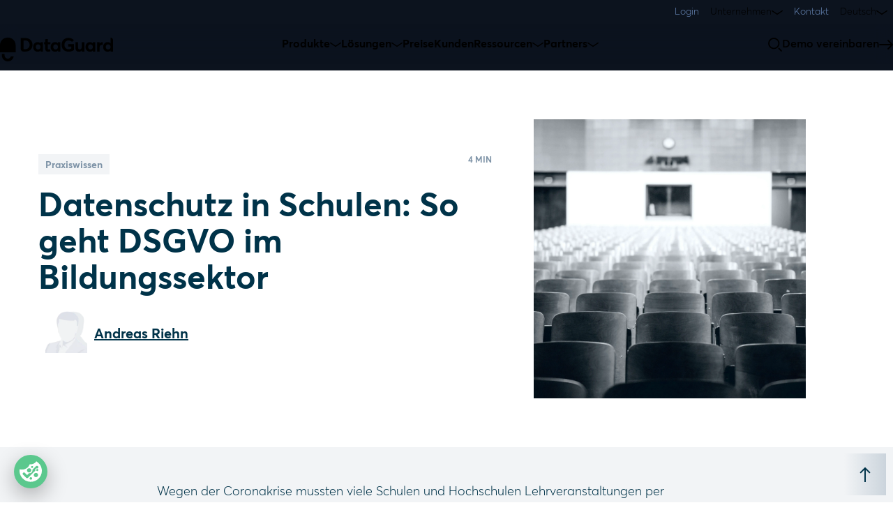

--- FILE ---
content_type: text/html; charset=UTF-8
request_url: https://www.dataguard.de/blog/datenschutz-schule
body_size: 29041
content:
<!doctype html><html lang="de"><head>
    <meta charset="utf-8">
    <title>Datenschutz in Schulen: So geht DSGVO im Bildungssektor</title>
    
    <link rel="shortcut icon" href="https://www.dataguard.de/hubfs/Favicon.png">
    <link rel="apple-touch-icon" href="https://www.dataguard.de/hubfs/Favicon.png">
    <link rel="apple-touch-icon" sizes="152x152" href="https://www.dataguard.de/hubfs/Favicon.png">
    <link rel="apple-touch-icon" sizes="180x180" href="https://www.dataguard.de/hubfs/Favicon.png">
    <link rel="apple-touch-icon" sizes="167x167" href="https://www.dataguard.de/hubfs/Favicon.png">
    

    <meta name="description" content="Datenschutz an Schulen ist insbesondere durch Online-Veranstaltungen anspruchsvoll geworden. Erfahren Sie hier, wie die DSGVO an Schulen umgesetzt wird ">

    <link rel="dns-prefetch" href="//www.google-analytics.com">
    <link rel="dns-prefetch" href="//www.googletagmanager.com">
    <link rel="dns-prefetch" href="//app.usercentrics.eu">
    <link rel="dns-prefetch" href="//cp.hubspot.com">
    <link rel="dns-prefetch" href="//app.hubspot.com">
    <link rel="dns-prefetch" href="//lp.dataguard.de">

    <link rel="dns-prefetch" href="//js.hsforms.net">
    <link rel="dns-prefetch" href="//app.hubspot.com">
    <link rel="dns-prefetch" href="//js.hs-analytics.net">
    <link rel="dns-prefetch" href="//js.hs-banner.com">
    <link rel="dns-prefetch" href="//js.hsadspixel.net">
    <link rel="dns-prefetch" href="//js.hscollectedforms.net">
    <link rel="dns-prefetch" href="//js.usemessages.com">
    <link rel="dns-prefetch" href="//js.hsleadflows.net">
    <link rel="dns-prefetch" href="//www.clarity.ms">
    <link rel="dns-prefetch" href="//rns.matelso.de">
    <link rel="dns-prefetch" href="//static.hotjar.com">
    <link rel="dns-prefetch" href="//bat.bing.com">
    <link rel="dns-prefetch" href="//snap.licdn.com">  
    <link rel="dns-prefetch" href="//static.hsappstatic.net">    

    <link rel="dns-prefetch" href="https://apis.google.com">
    <link rel="dns-prefetch" href="https://www.google-analytics.com">
    <link rel="dns-prefetch" href="https://ssl.google-analytics.com">

    <link rel="dns-prefetch" href="https://www.googletagmanager.com">
    <link rel="dns-prefetch" href="https://www.googletagservices.com">
    <link rel="dns-prefetch" href="https://adservice.google.com">
    <link rel="dns-prefetch" href="https://pagead2.googlesyndication.com">
    <link rel="dns-prefetch" href="https://tpc.googlesyndication.com">
    <link rel="dns-prefetch" href="https://securepubads.g.doubleclick.net">
    <link rel="dns-prefetch" href="https://ajax.microsoft.com">
    <link rel="dns-prefetch" href="https://ajax.aspnetcdn.com">
    <link rel="dns-prefetch" href="https://s3.amazonaws.com">
    <link rel="dns-prefetch" href="https://a.opmnstr.com">
    <link rel="dns-prefetch" href="https://script.hotjar.com">
    <link rel="dns-prefetch" href="https://cdn2.hubspot.net">  
    <link rel="dns-prefetch" href="https://z6nuwz.dataguard.de">
    <link rel="dns-prefetch" href="https://app.usercentrics.eu">
    <link rel="dns-prefetch" href="https://api.usercentrics.eu">


    <link rel="prerender" href="https://www.dataguard.de/hubfs/Fonts/388A9B_2_0.woff2">
    <link rel="prerender" href="https://www.dataguard.de/hubfs/Fonts/388A9B_A_0.woff2">
    <link rel="prerender" href="https://www.dataguard.de/hubfs/Fonts/388A9B_C_0.woff2">
    <link rel="prerender" href="https://www.dataguard.de/hubfs/Fonts/388A9B_8_0.woff2">


    <script id="init-dreamdata" type="text/plain" data-category="marketing" data-service="Dreamdata">
	!function(){var e="dreamdata",dreamdata=window[e]=window[e]||[];if(!dreamdata.initialize)if(dreamdata.invoked)window.console&&console.error&&console.error("Dreamdata snippet included twice.");else{dreamdata.invoked=!0,dreamdata.methods=["trackSubmit","trackClick","trackLink","trackForm","pageview","identify","reset","group","track","ready","alias","debug","page","screen","once","off","on","addSourceMiddleware","addIntegrationMiddleware","setAnonymousId","addDestinationMiddleware","register"],dreamdata.factory=function(t){return function(){if(window[e].initialized)return window[e][t].apply(window[e],arguments);var a=Array.prototype.slice.call(arguments);if(["track","screen","alias","group","page","identify"].indexOf(t)>-1){var r=document.querySelector("link[rel='canonical']");a.push({__t:"bpc",c:r&&r.getAttribute("href")||void 0,p:location.pathname,u:location.href,s:location.search,t:document.title,r:document.referrer})}return a.unshift(t),dreamdata.push(a),dreamdata}};for(var t=0;t<dreamdata.methods.length;t++){var a=dreamdata.methods[t];dreamdata[a]=dreamdata.factory(a)}dreamdata.load=function(t,a){var r=document.createElement("script");r.id="dreamdata-analytics",r.type="text/javascript",r.async=!0,r.setAttribute("data-global-dreamdata-analytics-key",e),r.src="https://cdn.dreamdata.cloud/scripts/analytics/next/dreamdata.min.js";var i=document.getElementsByTagName("script")[0];i.parentNode.insertBefore(r,i),dreamdata._loadOptions=a},dreamdata._writeKey="9d9f31d5-9a5c-4b4d-9098-d7eb27a7e422",dreamdata.SNIPPET_VERSION="dreamdata-2.0.1",dreamdata.load("9d9f31d5-9a5c-4b4d-9098-d7eb27a7e422", {"googleEnhancedConversions":true,"formTracking":{"html":true,"hubspot":true},"intentSources":{"autoGroup":true}}),dreamdata.page()}}();
    </script>
    <script id="init-dreamdata-cl">
      !function(){if(!window.dreamdata||!window.dreamdata.initialized){if(window.dreamdata){var e=document.getElementById("dreamdata-analytics");if(e&&e.type&&"text/javascript"==e.type)return}var a="dreamdata-cl",dreamdata=window[a]=window[a]||[];if(!dreamdata.initialize)if(dreamdata.invoked)window.console&&console.error&&console.error("Dreamdata CL snippet included twice.");else{dreamdata.invoked=!0,dreamdata.methods=["trackSubmit","trackClick","trackLink","trackForm","pageview","identify","reset","group","track","ready","alias","debug","page","screen","once","off","on","addSourceMiddleware","addIntegrationMiddleware","setAnonymousId","addDestinationMiddleware","register"],dreamdata.factory=function(e){return function(){if(window[a].initialized)return window[a][e].apply(window[a],arguments);var t=Array.prototype.slice.call(arguments);if(["track","screen","alias","group","page","identify"].indexOf(e)>-1){var r=document.querySelector("link[rel='canonical']");t.push({__t:"bpc",c:r&&r.getAttribute("href")||void 0,p:location.pathname,u:location.href,s:location.search,t:document.title,r:document.referrer})}return t.unshift(e),dreamdata.push(t),dreamdata}};for(var t=0;t<dreamdata.methods.length;t++){var r=dreamdata.methods[t];dreamdata[r]=dreamdata.factory(r)}dreamdata.load=function(e,t){var r=document.createElement("script");r.id="dreamdata-analytics-cl",r.type="text/javascript",r.async=!0,r.setAttribute("data-global-dreamdata-cl-analytics-key",a),r.src="https://cdn.drda.io/scripts/analytics/next/dreamdata.cl.min.js";var i=document.getElementsByTagName("script")[0];i.parentNode.insertBefore(r,i),dreamdata._loadOptions=t},dreamdata._writeKey="9d9f31d5-9a5c-4b4d-9098-d7eb27a7e422",dreamdata.SNIPPET_VERSION="dreamdata-cl-2.0.0",dreamdata.load("9d9f31d5-9a5c-4b4d-9098-d7eb27a7e422"),dreamdata.page()}}}();
    </script>

    <!-- Hotjar Tracking Code for www.dataguard.de -->
    <script type="text/plain" data-category="analytics" data-service="Hotjar">
    (function(h,o,t,j,a,r){
        h.hj=h.hj||function(){(h.hj.q=h.hj.q||[]).push(arguments)};
        h._hjSettings={hjid:749340,hjsv:6};
        a=o.getElementsByTagName('head')[0];
        r=o.createElement('script');r.async=1;
        r.src=t+h._hjSettings.hjid+j+h._hjSettings.hjsv;
        a.appendChild(r);
    })(window,document,'https://static.hotjar.com/c/hotjar-','.js?sv=');
    </script>

    <!-- Start of HubSpot Embed Code -->
    <script type="text/plain" data-category="analytics" data-service="HubSpot Analytics" id="hs-script-loader" async defer data-src="//js.hs-scripts.com/7759810.js"></script>
    <!-- End of HubSpot Embed Code -->


    <!-- Google tag (gtag.js) -->
    <script type="text/plain" data-category="marketing" data-service="Google Ads/AdSense" async data-src="https://www.googletagmanager.com/gtag/js?id=AW-587186752"></script>
    <script type="text/plain" data-category="marketing" data-service="Google Ads/AdSense">
  window.dataLayer = window.dataLayer || [];
  function gtag(){dataLayer.push(arguments);}
  gtag('js', new Date());

  gtag('config', 'AW-587186752');
    </script>

    <script type="text/plain" data-category="marketing" data-service="LinkedIn Insights Tag">
_linkedin_partner_id = "219905";
window._linkedin_data_partner_ids = window._linkedin_data_partner_ids || [];
window._linkedin_data_partner_ids.push(_linkedin_partner_id);
    </script><script type="text/plain" data-category="marketing" data-service="LinkedIn Insights Tag">
(function(l) {
if (!l){window.lintrk = function(a,b){window.lintrk.q.push([a,b])};
window.lintrk.q=[]}
var s = document.getElementsByTagName("script")[0];
var b = document.createElement("script");
b.type = "text/javascript";b.async = true;
b.src = "https://snap.licdn.com/li.lms-analytics/insight.min.js";
s.parentNode.insertBefore(b, s);})(window.lintrk);
    </script>


    <script type="text/plain" data-category="marketing" data-service="Microsoft Advertising">
_linkedin_partner_id = "219905";
window._linkedin_data_partner_ids = window._linkedin_data_partner_ids || [];
window._linkedin_data_partner_ids.push(_linkedin_partner_id);
    </script><script type="text/plain" data-category="marketing" data-service="Microsoft Advertising">
(function(l) {
if (!l){window.lintrk = function(a,b){window.lintrk.q.push([a,b])};
window.lintrk.q=[]}
var s = document.getElementsByTagName("script")[0];
var b = document.createElement("script");
b.type = "text/javascript";b.async = true;
b.src = "https://snap.licdn.com/li.lms-analytics/insight.min.js";
s.parentNode.insertBefore(b, s);})(window.lintrk);
    </script>


    
    

    <style id="font">
      #hs-banner-parent{
        opacity: 0;

      }

    </style>
    
    
    


    <meta name="viewport" content="width=device-width, initial-scale=1">

    
    <meta property="og:description" content="Datenschutz an Schulen ist insbesondere durch Online-Veranstaltungen anspruchsvoll geworden. Erfahren Sie hier, wie die DSGVO an Schulen umgesetzt wird ">
    <meta property="og:title" content="Datenschutz in Schulen: So geht DSGVO im Bildungssektor">
    <meta name="twitter:description" content="Datenschutz an Schulen ist insbesondere durch Online-Veranstaltungen anspruchsvoll geworden. Erfahren Sie hier, wie die DSGVO an Schulen umgesetzt wird ">
    <meta name="twitter:title" content="Datenschutz in Schulen: So geht DSGVO im Bildungssektor">

    

    
<script type="application/ld+json">
{
  "@context": "https://schema.org",
  "@type": "NewsArticle",
  "headline": "Datenschutz in Schulen: So geht DSGVO im Bildungssektor",
  
  "image": [
    "https://lp.dataguard.de/hubfs/homeschooling2.webp"
  ],
  
  "datePublished": "2021-02-25T13:45:00",
  "dateModified": "2023-08-17T13:01:56",
  "author": [{
      "@type": "Person",
      "name": "Andreas Riehn",
      "url": "https://www.dataguard.de/blog/author/andreas-riehn"
    }]
}
</script>

    <style>
a.cta_button{-moz-box-sizing:content-box !important;-webkit-box-sizing:content-box !important;box-sizing:content-box !important;vertical-align:middle}.hs-breadcrumb-menu{list-style-type:none;margin:0px 0px 0px 0px;padding:0px 0px 0px 0px}.hs-breadcrumb-menu-item{float:left;padding:10px 0px 10px 10px}.hs-breadcrumb-menu-divider:before{content:'›';padding-left:10px}.hs-featured-image-link{border:0}.hs-featured-image{float:right;margin:0 0 20px 20px;max-width:50%}@media (max-width: 568px){.hs-featured-image{float:none;margin:0;width:100%;max-width:100%}}.hs-screen-reader-text{clip:rect(1px, 1px, 1px, 1px);height:1px;overflow:hidden;position:absolute !important;width:1px}
</style>

<link rel="stylesheet" href="https://www.dataguard.de/hubfs/hub_generated/template_assets/1/30251066746/1768923495761/template_main.min.css">
<link rel="stylesheet" href="https://www.dataguard.de/hubfs/hub_generated/template_assets/1/136428061801/1768924449998/template_semantic-dgm.min.css">
<link rel="stylesheet" href="https://www.dataguard.de/hubfs/hub_generated/module_assets/1/68579663760/1740829431852/module_Blog22_-_Single_Post.min.css">
<link rel="stylesheet" href="https://www.dataguard.de/hubfs/hub_generated/module_assets/1/68665409125/1740829433415/module_Blog22_-_Pre_Article_Content.min.css">
<link rel="stylesheet" href="https://www.dataguard.de/hubfs/hub_generated/module_assets/1/68672027406/1740829434752/module_Blog22_-_Table_of_Content.min.css">
<link rel="stylesheet" href="https://www.dataguard.de/hubfs/hub_generated/module_assets/1/85823587161/1744277253028/module_Blog22_-_Fixed_Image_CTA.min.css">
<link rel="stylesheet" href="https://www.dataguard.de/hubfs/hub_generated/module_assets/1/92525460773/1744277255761/module_Blog22_-_Fixed_Bottom_CTA.min.css">
<link rel="preload" as="style" href="/hubfs/build_assets/dataguard-react-modules/940/js_client_assets/assets/LoadCss-JA8C_yqI.css">

<link rel="preload" as="style" href="/hubfs/build_assets/dataguard-react-modules/940/js_client_assets/assets/MainHeader-Dt3B_mbL.css">

<link rel="preload" as="style" href="/hubfs/build_assets/dataguard-react-modules/940/js_client_assets/assets/LoadCss-JA8C_yqI.css">

<link rel="preload" as="style" href="/hubfs/build_assets/dataguard-react-modules/940/js_client_assets/assets/module-C5RiGREB.css">

<link rel="preload" as="style" href="/hubfs/build_assets/dataguard-react-modules/940/js_client_assets/assets/LoadCss-JA8C_yqI.css">

<link rel="preload" as="style" href="/hubfs/build_assets/dataguard-react-modules/940/js_client_assets/assets/module-DFvTS_mS.css">

    

    

<!-- Start of HubSpot code snippet -->

<script src="https://cookiechimp.com/widget/x4NtKky.js"></script>

<script>
  (function (sCDN,sCDNProject,sCDNWorkspace,sCDNVers) {
    if ( window.localStorage !== null && 
        typeof window.localStorage === "object" && 
        typeof window.localStorage.getItem === "function" && 
        window.sessionStorage !== null && 
        typeof window.sessionStorage === "object" && 
        typeof window.sessionStorage.getItem === "function" ) {
      sCDNVers = window.sessionStorage.getItem('jts_preview_version') || 
        window.localStorage.getItem('jts_preview_version') || 
        sCDNVers; 
    } 
    window.jentis = window.jentis || {};
    window.jentis.config = window.jentis.config || {}; 
    window.jentis.config.frontend = window.jentis.config.frontend || {}; 
    window.jentis.config.frontend.cdnhost = sCDN+"/get/"+sCDNWorkspace+"/web/"+sCDNVers+"/"; 
    window.jentis.config.frontend.vers = sCDNVers;
    window.jentis.config.frontend.env = sCDNWorkspace;
    window.jentis.config.frontend.project = sCDNProject; 
    window._jts = window._jts || []; 
    var f   = document.getElementsByTagName("script")[0]; 
    var j = document.createElement("script"); 
    j.async = true; 
    j.src   = window.jentis.config.frontend.cdnhost+"qdqx61.js";
    f.parentNode.insertBefore(j, f) 
  })("https://z6nuwz.dataguard.de","dataguard-de","live","_");
</script>
<meta name="google-site-verification" content="ZVgbT1cFuyixDNWfzs5oJaGCl9LGZzwgj1G0Vn88bws">

<!-- Google tag (gtag.js) -->
<script type="text/plain" data-category="analytics" data-service="Google Analytics" async data-src="https://www.googletagmanager.com/gtag/js?id=G-YMNGJCTGEK"></script>
<script type="text/plain" data-category="analytics" data-service="Google Analytics">
  window.dataLayer = window.dataLayer || [];
  function gtag(){dataLayer.push(arguments);}
  gtag('js', new Date());

  gtag('config', 'G-YMNGJCTGEK');
</script>
<meta property="og:image" content="https://www.dataguard.de/hubfs/homeschooling2.webp">
<meta property="og:image:width" content="6720">
<meta property="og:image:height" content="4480">
<meta property="og:image:alt" content="Datenschutz in Schulen: So geht DSGVO im Bildungssektor">
<meta name="twitter:image" content="https://www.dataguard.de/hubfs/homeschooling2.webp">
<meta name="twitter:image:alt" content="Datenschutz in Schulen: So geht DSGVO im Bildungssektor">

<meta property="og:url" content="https://www.dataguard.de/blog/datenschutz-schule">
<meta name="twitter:card" content="summary_large_image">

<link rel="canonical" href="https://www.dataguard.de/blog/datenschutz-schule">

<meta property="og:type" content="article">
<link rel="alternate" type="application/rss+xml" href="https://www.dataguard.de/blog/rss.xml">
<meta name="twitter:domain" content="www.dataguard.de">

<meta http-equiv="content-language" content="de">






  <meta name="generator" content="HubSpot"></head>
  <body color-scheme="light" class="on-primary-inverse">
    <div class="body-wrapper   hs-content-id-34947279470 hs-blog-post hs-blog-id-29905861274">
      
<div class="sticky-header">

<div id="hs_cos_wrapper_g_header" class="hs_cos_wrapper hs_cos_wrapper_widget hs_cos_wrapper_type_module" style="" data-hs-cos-general-type="widget" data-hs-cos-type="module"><link rel="stylesheet" href="/hubfs/build_assets/dataguard-react-modules/940/js_client_assets/assets/LoadCss-JA8C_yqI.css">
<link rel="stylesheet" href="/hubfs/build_assets/dataguard-react-modules/940/js_client_assets/assets/MainHeader-Dt3B_mbL.css">
<div data-hs-island="true" id="island-fb4fc0i1R1"></div><!--$--><div data-hs-island="true" id="island-fb4fc0i1R2"><!--$--><header data-testid="main-header" class="dgm-main-header fixed left-0 w-full " style="z-index:999"><div class="relative max-w-[120rem] w-full m-auto"><div class="max-lg:hidden"><div class="bg-secondary"><div class="max-w-7xl w-full m-auto flex justify-end relative xl:px-0 lg:px-4"><nav class="flex lg:gap-10 max-lg:flex-col max-lg:gap-4" data-testid="top-menu"><div class="flex max-lg:flex-col max-lg:gap-4" data-testid="login"><a href="https://home.dataguard.de/" target="_self" class="dgm-nav-menu-item flex gap-2 items-center mb-0 cursor-pointer justify-between dgm-nav-top-menu-item dgm-paragraph-small !mb-0 lg:p-2 max-lg:py-0"><span>Login</span></a></div><div class="flex max-lg:flex-col max-lg:gap-4" data-testid="unternehmen"><p class="dgm-nav-menu-item flex gap-2 items-center mb-0 cursor-pointer justify-between dgm-nav-top-menu-item dgm-paragraph-small !mb-0 lg:p-2 max-lg:py-0"><span>Unternehmen</span><span class="dgm-icon inline-flex flex-col justify-center "><svg width="16px" height="16px" viewbox="0 0 20 20" fill="none" xmlns="http://www.w3.org/2000/svg"><path d="M19 7L10 13L1 7" stroke="currentColor" stroke-width="1.8" stroke-linecap="round"></path></svg></span></p></div><div class="flex max-lg:flex-col max-lg:gap-4" data-testid="kontakt"><a href="https://www.dataguard.de/book-meeting/" target="_self" class="dgm-nav-menu-item flex gap-2 items-center mb-0 cursor-pointer justify-between dgm-nav-top-menu-item dgm-paragraph-small !mb-0 lg:p-2 max-lg:py-0"><span>Kontakt</span></a></div><div class="flex max-lg:flex-col max-lg:gap-4" data-testid="deutsch"><p class="dgm-nav-menu-item flex gap-2 items-center mb-0 cursor-pointer justify-between dgm-nav-top-menu-item dgm-paragraph-small !mb-0 lg:p-2 max-lg:py-0"><span>Deutsch</span><span class="dgm-icon inline-flex flex-col justify-center "><svg width="16px" height="16px" viewbox="0 0 20 20" fill="none" xmlns="http://www.w3.org/2000/svg"><path d="M19 7L10 13L1 7" stroke="currentColor" stroke-width="1.8" stroke-linecap="round"></path></svg></span></p></div></nav></div></div><div color-scheme="dark" class="text-on-primary-inverse relative"><div class="absolute w-full h-full overflow-hidden"><div class="absolute left-[-5px] top-[-5px] right-[-5px] bottom-[-5px] backdrop-blur-2xl" style="background:rgba(12, 19, 30, 0.60)"></div></div><div class="max-w-7xl w-full m-auto flex justify-between items-center relative z-100 xl:px-0 lg:px-4"><a href="https://www.dataguard.de" class="dgm-logo block" data-testid="dataguard-logo" aria-label="DataGuard Logo" style="color:currentColor"><svg width="152" height="45" viewbox="0 0 152 45" fill="none" xmlns="http://www.w3.org/2000/svg" style="height:48px;width:auto;display:block" aria-label="DataGuard Logo" class="text-on-primary-inverse hover:text-on-primary-inverse"><path d="M14.6705 38.0888C14.6457 38.1862 14.6173 38.2799 14.5853 38.3736C14.4612 38.7306 14.2944 39.0658 14.0922 39.3687C13.301 40.5584 11.9634 41.3047 10.5017 41.3047C8.11398 41.3047 6.17328 39.3326 6.17328 36.9063V34.909H2.53668V36.9063C2.53668 41.3696 6.10941 45 10.5017 45C13.8722 45 16.8915 42.8333 18.0126 39.603C18.1829 39.1091 18.3 38.6044 18.3745 38.0888H14.6705Z" fill="currentColor"></path><path d="M10.9169 13H10.0831C4.51292 13 0 17.5858 0 23.2461V32.8432H21V23.2461C21 17.5895 16.4871 13 10.9169 13Z" fill="currentColor"></path><path d="M28 13.6655H34.0947C39.9302 13.6655 43.6669 17.389 43.6669 22.7443C43.6669 28.0995 40.0886 31.7735 34.1739 31.7735H31.3947C29.5192 31.7735 28 30.2798 28 28.4358V13.6655ZM33.9399 28.5844C37.5182 28.5844 39.8546 26.0608 39.8546 22.7443C39.8546 19.4278 37.493 16.8546 34.1487 16.8546H31.6071V27.9367C31.6071 28.2942 31.9023 28.5844 32.2659 28.5844H33.9399Z" fill="currentColor"></path><path d="M44.6427 25.5722C44.6427 21.7991 47.2095 19.1198 50.6078 19.1198C52.0874 19.1198 53.4338 19.679 54.3446 20.7515L54.395 20.7267V19.3003H57.7933V31.7699H54.5498V30.2904L54.4994 30.2656C53.6174 31.3876 52.3466 31.9999 50.687 31.9999C47.2131 31.9999 44.6427 29.4232 44.6427 25.5722ZM54.5498 25.597C54.5498 23.583 53.1494 22.1035 51.335 22.1035C49.5207 22.1035 48.0915 23.4556 48.0915 25.597C48.0915 27.5862 49.4127 28.9878 51.335 28.9878C53.0738 28.9878 54.5498 27.6357 54.5498 25.597Z" fill="currentColor"></path><path d="M60.8675 27.8446V22.0788H59.3627V19.3003H60.8675V15.2441L64.2658 14.8866V19.2968H67.6894V22.0753H64.2658V27.3527C64.2658 28.4499 64.5502 28.9596 65.3566 28.9596C65.7706 28.9596 66.3934 28.8074 66.9658 28.5242L67.8226 31.2036C67.0198 31.6354 66.1882 31.9929 64.4782 31.9929C62.3003 31.9929 60.8747 30.6408 60.8747 27.8376L60.8675 27.8446Z" fill="currentColor"></path><path d="M68.107 25.5722C68.107 21.7991 70.6737 19.1198 74.0721 19.1198C75.5516 19.1198 76.898 19.679 77.8088 20.7515L77.8592 20.7267V19.3003H81.2575V31.7699H78.014V30.2904L77.9636 30.2656C77.0816 31.3876 75.8108 31.9999 74.1513 31.9999C70.6773 31.9999 68.107 29.4232 68.107 25.5722ZM78.014 25.597C78.014 23.583 76.6136 22.1035 74.7992 22.1035C72.9849 22.1035 71.5557 23.4556 71.5557 25.597C71.5557 27.5862 72.8769 28.9878 74.7992 28.9878C76.538 28.9878 78.014 27.6357 78.014 25.597Z" fill="currentColor"></path><path d="M82.8559 22.7443C82.8559 17.4386 86.3298 13.4354 92.0897 13.4354C94.7105 13.4354 97.5112 14.4548 99.4048 16.5219L96.838 18.7163C95.6968 17.5943 94.1129 16.8298 92.0897 16.8298C89.055 16.8298 86.6682 19.049 86.6682 22.7478C86.6682 26.0891 88.7958 28.6906 92.2445 28.6906C93.5657 28.6906 94.7861 28.3579 95.9524 27.6464V24.9954H91.8269V21.9089H99.5056V29.7135C97.8208 31.0408 95.0705 31.9575 92.2445 31.9575C86.9274 31.9575 82.8559 28.5667 82.8559 22.7513V22.7443Z" fill="currentColor"></path><path d="M101.558 26.8217V19.3003H104.931V25.9545C104.931 28.2233 105.629 28.9879 107.213 28.9879C108.693 28.9879 110.014 27.7632 110.014 25.367V19.3003H113.438V31.7699H110.014V30.2904L109.964 30.2656C109.002 31.4124 107.656 32 106.227 32C103.477 32 101.558 30.6231 101.558 26.8217Z" fill="currentColor"></path><path d="M115.014 25.5722C115.014 21.7991 117.581 19.1198 120.979 19.1198C122.459 19.1198 123.805 19.679 124.716 20.7515L124.766 20.7267V19.3003H128.165V31.7699H124.921V30.2904L124.871 30.2656C123.989 31.3876 122.718 31.9999 121.058 31.9999C117.584 31.9999 115.014 29.4232 115.014 25.5722ZM124.921 25.597C124.921 23.583 123.521 22.1035 121.706 22.1035C119.892 22.1035 118.463 23.4556 118.463 25.597C118.463 27.5862 119.784 28.9878 121.706 28.9878C123.445 28.9878 124.921 27.6357 124.921 25.597Z" fill="currentColor"></path><path d="M130.566 19.3003H133.964V21.1125H134.015C134.976 19.8383 136.348 19.1233 137.827 19.1233H138.086V22.769C137.723 22.7442 137.384 22.7442 137.179 22.7442C135.077 22.7442 133.964 24.121 133.964 26.0076V31.7699H130.566V19.3003Z" fill="currentColor"></path><path d="M138.749 25.5722C138.749 21.7992 141.344 19.1198 144.739 19.1198C146.294 19.1198 147.644 19.679 148.576 20.7515H148.627V13C150.488 13 152 14.483 152 16.3165V31.7699H148.756V30.2408H148.731C147.849 31.3628 146.528 31.9999 144.815 31.9999C141.312 31.9999 138.745 29.4232 138.745 25.5722H138.749ZM148.76 25.597C148.76 23.5831 147.385 22.1035 145.441 22.1035C143.627 22.1035 142.197 23.4556 142.197 25.597C142.197 27.5862 143.547 28.9878 145.441 28.9878C147.334 28.9878 148.76 27.6358 148.76 25.597Z" fill="currentColor"></path></svg></a><div class="nav-menu-enter"><nav class="flex lg:gap-10 max-lg:flex-col max-lg:gap-6" data-testid="main-menu"><div class="flex max-lg:flex-col max-lg:gap-4" data-testid="produkte"><p class="dgm-nav-menu-item flex gap-2 items-center mb-0 cursor-pointer justify-between dgm-nav-main-menu-item max-lg:py-0 dgm-input-base"><span>Produkte</span><span class="dgm-icon inline-flex flex-col justify-center "><svg width="16px" height="16px" viewbox="0 0 20 20" fill="none" xmlns="http://www.w3.org/2000/svg"><path d="M19 7L10 13L1 7" stroke="currentColor" stroke-width="1.8" stroke-linecap="round"></path></svg></span></p></div><div class="flex max-lg:flex-col max-lg:gap-4" data-testid="lösungen"><p class="dgm-nav-menu-item flex gap-2 items-center mb-0 cursor-pointer justify-between dgm-nav-main-menu-item max-lg:py-0 dgm-input-base"><span>Lösungen</span><span class="dgm-icon inline-flex flex-col justify-center "><svg width="16px" height="16px" viewbox="0 0 20 20" fill="none" xmlns="http://www.w3.org/2000/svg"><path d="M19 7L10 13L1 7" stroke="currentColor" stroke-width="1.8" stroke-linecap="round"></path></svg></span></p></div><div class="flex max-lg:flex-col max-lg:gap-4" data-testid="preise"><a href="https://www.dataguard.de/pricing/" target="_self" class="dgm-nav-menu-item flex gap-2 items-center mb-0 cursor-pointer justify-between dgm-nav-main-menu-item max-lg:py-0 dgm-input-base"><span>Preise</span></a></div><div class="flex max-lg:flex-col max-lg:gap-4" data-testid="kunden"><a href="https://www.dataguard.de/kunden/" target="_self" class="dgm-nav-menu-item flex gap-2 items-center mb-0 cursor-pointer justify-between dgm-nav-main-menu-item max-lg:py-0 dgm-input-base"><span>Kunden</span></a></div><div class="flex max-lg:flex-col max-lg:gap-4" data-testid="ressourcen"><p class="dgm-nav-menu-item flex gap-2 items-center mb-0 cursor-pointer justify-between dgm-nav-main-menu-item max-lg:py-0 dgm-input-base"><span>Ressourcen</span><span class="dgm-icon inline-flex flex-col justify-center "><svg width="16px" height="16px" viewbox="0 0 20 20" fill="none" xmlns="http://www.w3.org/2000/svg"><path d="M19 7L10 13L1 7" stroke="currentColor" stroke-width="1.8" stroke-linecap="round"></path></svg></span></p></div><div class="flex max-lg:flex-col max-lg:gap-4" data-testid="partners"><p class="dgm-nav-menu-item flex gap-2 items-center mb-0 cursor-pointer justify-between dgm-nav-main-menu-item max-lg:py-0 dgm-input-base"><span>Partners</span><span class="dgm-icon inline-flex flex-col justify-center "><svg width="16px" height="16px" viewbox="0 0 20 20" fill="none" xmlns="http://www.w3.org/2000/svg"><path d="M19 7L10 13L1 7" stroke="currentColor" stroke-width="1.8" stroke-linecap="round"></path></svg></span></p></div></nav></div><div class="flex gap-4 min-w-[180px] justify-end"><span class="dgm-icon inline-flex flex-col justify-center cursor-pointer icon-fade-in"><svg width="20px" height="20px" viewbox="0 0 20 20" fill="none" xmlns="http://www.w3.org/2000/svg"><g clip-path="url(#clip0_83_805)"><path fill-rule="evenodd" clip-rule="evenodd" d="M8.2001 0.100098C3.72659 0.100098 0.100098 3.72659 0.100098 8.2001C0.100098 12.6736 3.72659 16.3001 8.2001 16.3001C12.6736 16.3001 16.3001 12.6736 16.3001 8.2001C16.3001 3.72659 12.6736 0.100098 8.2001 0.100098ZM1.9001 8.2001C1.9001 4.7207 4.7207 1.9001 8.2001 1.9001C11.6795 1.9001 14.5001 4.7207 14.5001 8.2001C14.5001 11.6795 11.6795 14.5001 8.2001 14.5001C4.7207 14.5001 1.9001 11.6795 1.9001 8.2001Z" fill="currentColor"></path><path d="M16.0364 14.7637C15.6849 14.4123 15.1151 14.4123 14.7636 14.7637C14.4121 15.1152 14.4121 15.685 14.7636 16.0365L18.3636 19.6365C18.7151 19.988 19.2849 19.988 19.6364 19.6365C19.9879 19.285 19.9879 18.7152 19.6364 18.3637L16.0364 14.7637Z" fill="currentColor"></path></g><defs><clippath id="clip0_83_805"><rect width="20" height="20" fill="white"></rect></clippath></defs></svg></span><button href="" class="inline-flex gap-xs transition-all duration-300 focus:outline justify-center items-center cursor-pointer on-primary-action hover:on-primary-action focus:outline-primary-action dgm-button-primary shadow-button-sm py-xs px-2xl rounded-full dgm-input-base !font-semibold focus:outline-1 dgm-button-small angebot-button" style="min-width:auto"><span>Demo vereinbaren</span><span class="dgm-icon inline-flex flex-col justify-center "><svg width="20px" height="20px" viewbox="0 0 20 20" fill="none" xmlns="http://www.w3.org/2000/svg"><g clip-path="url(#clip0_83_691)"><path d="M13 4L19 10M19 10L13 16M19 10H1" stroke="currentColor" stroke-width="1.8" stroke-linecap="round"></path></g><defs><clippath id="clip0_83_691"><rect width="20" height="20" fill="white"></rect></clippath></defs></svg></span></button></div></div></div><div id="main-navigation-sub-menu"></div></div><div class="lg:hidden flex flex-col"><div color-scheme="light" class="text-on-primary-inverse relative"><div class="absolute w-full h-full overflow-hidden"><div class="absolute left-[-5px] top-[-5px] right-[-5px] bottom-[-5px] backdrop-blur-2xl" style="background:white"></div></div><div class="max-w-3xl w-full m-auto flex justify-between relative z-100 py-5 px-4"><a href="https://www.dataguard.de" class="dgm-logo block" data-testid="dataguard-logo" aria-label="DataGuard Logo" style="color:currentColor"><svg width="152" height="45" viewbox="0 0 152 45" fill="none" xmlns="http://www.w3.org/2000/svg" style="height:48px;width:auto;display:block" aria-label="DataGuard Logo" class="text-on-primary-inverse hover:text-on-primary-inverse"><path d="M14.6705 38.0888C14.6457 38.1862 14.6173 38.2799 14.5853 38.3736C14.4612 38.7306 14.2944 39.0658 14.0922 39.3687C13.301 40.5584 11.9634 41.3047 10.5017 41.3047C8.11398 41.3047 6.17328 39.3326 6.17328 36.9063V34.909H2.53668V36.9063C2.53668 41.3696 6.10941 45 10.5017 45C13.8722 45 16.8915 42.8333 18.0126 39.603C18.1829 39.1091 18.3 38.6044 18.3745 38.0888H14.6705Z" fill="currentColor"></path><path d="M10.9169 13H10.0831C4.51292 13 0 17.5858 0 23.2461V32.8432H21V23.2461C21 17.5895 16.4871 13 10.9169 13Z" fill="currentColor"></path><path d="M28 13.6655H34.0947C39.9302 13.6655 43.6669 17.389 43.6669 22.7443C43.6669 28.0995 40.0886 31.7735 34.1739 31.7735H31.3947C29.5192 31.7735 28 30.2798 28 28.4358V13.6655ZM33.9399 28.5844C37.5182 28.5844 39.8546 26.0608 39.8546 22.7443C39.8546 19.4278 37.493 16.8546 34.1487 16.8546H31.6071V27.9367C31.6071 28.2942 31.9023 28.5844 32.2659 28.5844H33.9399Z" fill="currentColor"></path><path d="M44.6427 25.5722C44.6427 21.7991 47.2095 19.1198 50.6078 19.1198C52.0874 19.1198 53.4338 19.679 54.3446 20.7515L54.395 20.7267V19.3003H57.7933V31.7699H54.5498V30.2904L54.4994 30.2656C53.6174 31.3876 52.3466 31.9999 50.687 31.9999C47.2131 31.9999 44.6427 29.4232 44.6427 25.5722ZM54.5498 25.597C54.5498 23.583 53.1494 22.1035 51.335 22.1035C49.5207 22.1035 48.0915 23.4556 48.0915 25.597C48.0915 27.5862 49.4127 28.9878 51.335 28.9878C53.0738 28.9878 54.5498 27.6357 54.5498 25.597Z" fill="currentColor"></path><path d="M60.8675 27.8446V22.0788H59.3627V19.3003H60.8675V15.2441L64.2658 14.8866V19.2968H67.6894V22.0753H64.2658V27.3527C64.2658 28.4499 64.5502 28.9596 65.3566 28.9596C65.7706 28.9596 66.3934 28.8074 66.9658 28.5242L67.8226 31.2036C67.0198 31.6354 66.1882 31.9929 64.4782 31.9929C62.3003 31.9929 60.8747 30.6408 60.8747 27.8376L60.8675 27.8446Z" fill="currentColor"></path><path d="M68.107 25.5722C68.107 21.7991 70.6737 19.1198 74.0721 19.1198C75.5516 19.1198 76.898 19.679 77.8088 20.7515L77.8592 20.7267V19.3003H81.2575V31.7699H78.014V30.2904L77.9636 30.2656C77.0816 31.3876 75.8108 31.9999 74.1513 31.9999C70.6773 31.9999 68.107 29.4232 68.107 25.5722ZM78.014 25.597C78.014 23.583 76.6136 22.1035 74.7992 22.1035C72.9849 22.1035 71.5557 23.4556 71.5557 25.597C71.5557 27.5862 72.8769 28.9878 74.7992 28.9878C76.538 28.9878 78.014 27.6357 78.014 25.597Z" fill="currentColor"></path><path d="M82.8559 22.7443C82.8559 17.4386 86.3298 13.4354 92.0897 13.4354C94.7105 13.4354 97.5112 14.4548 99.4048 16.5219L96.838 18.7163C95.6968 17.5943 94.1129 16.8298 92.0897 16.8298C89.055 16.8298 86.6682 19.049 86.6682 22.7478C86.6682 26.0891 88.7958 28.6906 92.2445 28.6906C93.5657 28.6906 94.7861 28.3579 95.9524 27.6464V24.9954H91.8269V21.9089H99.5056V29.7135C97.8208 31.0408 95.0705 31.9575 92.2445 31.9575C86.9274 31.9575 82.8559 28.5667 82.8559 22.7513V22.7443Z" fill="currentColor"></path><path d="M101.558 26.8217V19.3003H104.931V25.9545C104.931 28.2233 105.629 28.9879 107.213 28.9879C108.693 28.9879 110.014 27.7632 110.014 25.367V19.3003H113.438V31.7699H110.014V30.2904L109.964 30.2656C109.002 31.4124 107.656 32 106.227 32C103.477 32 101.558 30.6231 101.558 26.8217Z" fill="currentColor"></path><path d="M115.014 25.5722C115.014 21.7991 117.581 19.1198 120.979 19.1198C122.459 19.1198 123.805 19.679 124.716 20.7515L124.766 20.7267V19.3003H128.165V31.7699H124.921V30.2904L124.871 30.2656C123.989 31.3876 122.718 31.9999 121.058 31.9999C117.584 31.9999 115.014 29.4232 115.014 25.5722ZM124.921 25.597C124.921 23.583 123.521 22.1035 121.706 22.1035C119.892 22.1035 118.463 23.4556 118.463 25.597C118.463 27.5862 119.784 28.9878 121.706 28.9878C123.445 28.9878 124.921 27.6357 124.921 25.597Z" fill="currentColor"></path><path d="M130.566 19.3003H133.964V21.1125H134.015C134.976 19.8383 136.348 19.1233 137.827 19.1233H138.086V22.769C137.723 22.7442 137.384 22.7442 137.179 22.7442C135.077 22.7442 133.964 24.121 133.964 26.0076V31.7699H130.566V19.3003Z" fill="currentColor"></path><path d="M138.749 25.5722C138.749 21.7992 141.344 19.1198 144.739 19.1198C146.294 19.1198 147.644 19.679 148.576 20.7515H148.627V13C150.488 13 152 14.483 152 16.3165V31.7699H148.756V30.2408H148.731C147.849 31.3628 146.528 31.9999 144.815 31.9999C141.312 31.9999 138.745 29.4232 138.745 25.5722H138.749ZM148.76 25.597C148.76 23.5831 147.385 22.1035 145.441 22.1035C143.627 22.1035 142.197 23.4556 142.197 25.597C142.197 27.5862 143.547 28.9878 145.441 28.9878C147.334 28.9878 148.76 27.6358 148.76 25.597Z" fill="currentColor"></path></svg></a><span class="dgm-icon inline-flex flex-col justify-center cursor-pointer"><svg width="20px" height="20px" viewbox="0 0 20 20" fill="none" xmlns="http://www.w3.org/2000/svg"><path d="M1.67 1.67H18.33" stroke="currentColor" stroke-width="1.67" stroke-linecap="round"></path><path d="M1.67 10H11.67" stroke="currentColor" stroke-width="1.67" stroke-linecap="round"></path><path d="M1.67 18.33H18.33" stroke="currentColor" stroke-width="1.67" stroke-linecap="round"></path></svg></span></div></div></div></div></header><div class="relative max-w-[120rem] w-full m-auto" color-scheme="dark" style="min-height:101px;background:rgba(12, 19, 30, 1)"></div><!--/$--></div><!--/$-->
    <script type="text/javascript">
      window.__hsEnvConfig = {"hsDeployed":true,"hsEnv":"prod","hsJSRGates":["CMS:JSRenderer:SeparateIslandRenderOption","CMS:JSRenderer:CompressResponse","CMS:JSRenderer:MinifyCSS","CMS:JSRenderer:GetServerSideProps","CMS:JSRenderer:LocalProxySchemaVersion1","CMS:JSRenderer:SharedDeps"],"hublet":"na1","portalID":7759810};
      window.__hsServerPageUrl = "https:\u002F\u002Fwww.dataguard.de\u002Fblog\u002Fdatenschutz-schule";
      window.__hsBasePath = "\u002Fblog\u002Fdatenschutz-schule";
    </script>
      
  <script type="text/javascript">
    var newIslands = [{"clientOnly":true,"hydrateOn":"load","id":"island-fb4fc0i1R1","moduleId":"base\u002Futils\u002FLoadCss.tsx?client-entry","moduleName":"LoadCss","priority":0,"props":{},"supplementalFieldValues":{"cta":{"blog_cta":{},"blog_label":{},"cta_behaviour":{},"cta_label":{},"link_field":{}},"main_menu":[{"item_label":{},"item_link":{},"sub_menu":{"card":{"card_link":{},"image_field":{}},"menu_columns":[{"menu":[{"link":{},"menu_item":{}},{"link":{},"menu_item":{},"show_description":{}},{"link":{},"menu_item":{},"show_description":{}},{"link":{},"menu_item":{},"show_description":{}},{"link":{},"menu_item":{},"show_description":{}},{"link":{},"menu_item":{},"show_description":{}}],"show_in_2_columns":{},"title":{}},{"menu":[{"link":{},"menu_item":{}},{"link":{},"menu_item":{},"show_description":{}},{"link":{},"menu_item":{},"show_description":{}},{"link":{},"menu_item":{},"show_description":{}},{"link":{},"menu_item":{},"show_description":{}},{"link":{},"menu_item":{},"show_description":{}},{"link":{},"menu_item":{},"show_description":{}},{"link":{},"menu_item":{}},{"link":{},"menu_item":{}},{"link":{},"menu_item":{}}],"show_in_2_columns":{},"title":{}},{"menu":[{"link":{},"menu_item":{}},{"link":{},"menu_item":{}},{"link":{},"menu_item":{}},{"link":{},"menu_item":{}},{"link":{},"menu_item":{}}],"show_in_2_columns":{},"title":{}},{"menu":[{"link":{},"menu_item":{}},{"link":{},"menu_item":{}},{"link":{},"menu_item":{}},{"link":{},"menu_item":{}},{"link":{},"menu_item":{}}],"show_in_2_columns":{},"title":{}}]}},{"item_label":{},"item_link":{},"sub_menu":{"card":{"card_link":{},"image_field":{}},"menu_columns":[{"menu":[{"link":{},"menu_description":{},"menu_item":{}},{"link":{},"menu_description":{},"menu_item":{}}],"show_in_2_columns":{}}]}},{"item_label":{},"item_link":{},"sub_menu":{"card":{"card_link":{},"image_field":{}},"menu_columns":[]}},{"item_label":{},"item_link":{},"sub_menu":{"card":{"card_link":{},"image_field":{}},"menu_columns":[]}},{"item_label":{},"item_link":{},"sub_menu":{"card":{"card_cta":{},"card_link":{},"content":{},"image_field":{},"title":{}},"menu_columns":[{"menu":[{"link":{},"menu_item":{}},{"link":{},"menu_item":{}},{"link":{},"menu_item":{}},{"link":{},"menu_item":{}},{"link":{},"menu_description":{},"menu_item":{}}],"show_in_2_columns":{},"title":{}},{"menu":[{"link":{},"menu_item":{}},{"link":{},"menu_item":{}},{"link":{},"menu_item":{}},{"link":{},"menu_item":{}},{"link":{},"menu_item":{}}],"show_in_2_columns":{},"title":{}}]}},{"item_label":{},"item_link":{},"sub_menu":{"card":{"card_link":{},"image_field":{}},"menu_columns":[{"menu":[{"link":{},"menu_item":{}},{"link":{},"menu_item":{}}],"show_in_2_columns":{}}]}}],"notification_banners":[{"content":{"type":"richtext","value":{"content":"\u003Cp\u003EDataGuard übernimmt DPOrganizer, eine SaaS-Lösung für Datenschutzmanagement.\u003C\u002Fp\u003E"}},"cta_label":{},"cta_link":{},"heading":{},"logo":{},"query_param":{}}],"search":{"search_placeholder":{},"search_results_url":{}},"top_menu":[{"item_label":{},"link_field":{},"sub_menu":[]},{"item_label":{},"link_field":{},"sub_menu":[{"item_label":{},"link_field":{}},{"item_label":{},"link_field":{}},{"item_label":{},"link_field":{}}]},{"item_label":{},"link_field":{},"sub_menu":[]}]},"url":"\u002Fhubfs\u002Fbuild_assets\u002Fdataguard-react-modules\u002F940\u002Fjs_client_assets\u002Fassets\u002FLoadCss-D_tj9W0X.js"},{"clientOnly":false,"hydrateOn":"load","id":"island-fb4fc0i1R2","moduleId":"components\u002Fmodules\u002FG - Header\u002FMainHeader.tsx?client-entry","moduleName":"MainHeader","priority":0,"props":{"fieldValues":{"cta":{"blog_cta":{"no_follow":false,"open_in_new_tab":true,"rel":"noopener","sponsored":false,"url":{"content_id":146809778064,"href":"https:\u002F\u002Fwww.dataguard.de\u002Fbook-meeting\u002F","href_with_scheme":null,"type":"CONTENT"},"user_generated_content":false},"blog_label":"Demo vereinbaren","cta_behaviour":"popup","cta_label":"Demo vereinbaren","link_field":{"no_follow":false,"open_in_new_tab":false,"rel":"","sponsored":false,"url":null,"user_generated_content":false}},"main_menu":[{"item_label":"Produkte","item_link":{"no_follow":false,"open_in_new_tab":false,"rel":"","sponsored":false,"url":null,"user_generated_content":false},"sub_menu":{"card":{"card_link":{"no_follow":false,"open_in_new_tab":false,"rel":"","sponsored":false,"url":null,"user_generated_content":false},"image_field":{"alt":null,"height":null,"loading":"disabled","size_type":null,"src":"","width":null}},"menu_columns":[{"menu":[{"link":{"no_follow":false,"open_in_new_tab":false,"rel":"","sponsored":false,"url":{"content_id":185878152021,"href":"https:\u002F\u002Fwww.dataguard.de\u002Fproduct\u002Fsecurity\u002F","href_with_scheme":null,"type":"CONTENT"},"user_generated_content":false},"menu_item":"Security Features"},{"link":{"no_follow":false,"open_in_new_tab":false,"rel":"","sponsored":false,"url":{"content_id":197745456446,"href":"https:\u002F\u002Fwww.dataguard.de\u002Fproduct\u002Fframeworks-policies\u002F","href_with_scheme":null,"type":"CONTENT"},"user_generated_content":false},"menu_item":"Frameworks & Richtlinien","show_description":false},{"link":{"no_follow":false,"open_in_new_tab":false,"rel":"","sponsored":false,"url":{"content_id":197748701021,"href":"https:\u002F\u002Fwww.dataguard.de\u002Fproduct\u002Fasset-management\u002F","href_with_scheme":null,"type":"CONTENT"},"user_generated_content":false},"menu_item":"Asset-Management","show_description":false},{"link":{"no_follow":false,"open_in_new_tab":false,"rel":"","sponsored":false,"url":{"content_id":197749037711,"href":"https:\u002F\u002Fwww.dataguard.de\u002Fproduct\u002Frisk-management\u002F","href_with_scheme":null,"type":"CONTENT"},"user_generated_content":false},"menu_item":"Integriertes Risikomanagement","show_description":false},{"link":{"no_follow":false,"open_in_new_tab":false,"rel":"","sponsored":false,"url":{"content_id":197748703018,"href":"https:\u002F\u002Fwww.dataguard.de\u002Fproduct\u002Fmassnahmen\u002F","href_with_scheme":null,"type":"CONTENT"},"user_generated_content":false},"menu_item":"Maßnahmen","show_description":false},{"link":{"no_follow":false,"open_in_new_tab":false,"rel":"","sponsored":false,"url":{"content_id":197757338143,"href":"https:\u002F\u002Fwww.dataguard.de\u002Fproduct\u002Fmitarbeiterschulung\u002F","href_with_scheme":null,"type":"CONTENT"},"user_generated_content":false},"menu_item":"Mitarbeiterschulungen & Sensibilisierung","show_description":false}],"show_in_2_columns":false,"title":"Security"},{"menu":[{"link":{"no_follow":false,"open_in_new_tab":false,"rel":"","sponsored":false,"url":{"content_id":185880842933,"href":"https:\u002F\u002Fwww.dataguard.de\u002Fproduct\u002Fcompliance\u002F","href_with_scheme":null,"type":"CONTENT"},"user_generated_content":false},"menu_item":"Compliance Features"},{"link":{"no_follow":false,"open_in_new_tab":false,"rel":"","sponsored":false,"url":{"content_id":195180367940,"href":"https:\u002F\u002Fwww.dataguard.de\u002Fproduct\u002Fdata-mapping-verzeichnis-von-verarbeitungstaetigkeiten-vvt","href_with_scheme":null,"type":"CONTENT"},"user_generated_content":false},"menu_item":"Daten-Mapping & VVT","show_description":false},{"link":{"no_follow":false,"open_in_new_tab":false,"rel":"","sponsored":false,"url":{"content_id":195194395209,"href":"https:\u002F\u002Fwww.dataguard.de\u002Fproduct\u002Fdata-subject-request","href_with_scheme":null,"type":"CONTENT"},"user_generated_content":false},"menu_item":"Betroffenenanfragen","show_description":false},{"link":{"no_follow":false,"open_in_new_tab":false,"rel":"","sponsored":false,"url":{"content_id":195194398538,"href":"https:\u002F\u002Fwww.dataguard.de\u002Fproduct\u002Fthird-party-risk-management","href_with_scheme":null,"type":"CONTENT"},"user_generated_content":false},"menu_item":"Risikomanagement für Drittanbieter","show_description":false},{"link":{"no_follow":false,"open_in_new_tab":false,"rel":"","sponsored":false,"url":{"content_id":195194426704,"href":"https:\u002F\u002Fwww.dataguard.de\u002Fproduct\u002Fincident-and-breach-management","href_with_scheme":null,"type":"CONTENT"},"user_generated_content":false},"menu_item":"Sicherheitsvorfälle und Datenpannen","show_description":false},{"link":{"no_follow":false,"open_in_new_tab":false,"rel":"","sponsored":false,"url":{"content_id":195194445918,"href":"https:\u002F\u002Fwww.dataguard.de\u002Fproduct\u002Fdatenschutz-folgenabschaetzung-dsfa-risk-assessments","href_with_scheme":null,"type":"CONTENT"},"user_generated_content":false},"menu_item":"DSFA & Risikobewertungen","show_description":false},{"link":{"no_follow":false,"open_in_new_tab":false,"rel":"","sponsored":false,"url":{"content_id":195194439001,"href":"https:\u002F\u002Fwww.dataguard.de\u002Fproduct\u002Freporting-visualization","href_with_scheme":null,"type":"CONTENT"},"user_generated_content":false},"menu_item":"Reporting & Visualisierungen","show_description":false},{"link":{"no_follow":false,"open_in_new_tab":false,"rel":"","sponsored":false,"url":{"content_id":185880844337,"href":"https:\u002F\u002Fwww.dataguard.de\u002Fproduct\u002Fconsent-management\u002F","href_with_scheme":null,"type":"CONTENT"},"user_generated_content":false},"menu_item":"Consent & Preference Management"},{"link":{"no_follow":false,"open_in_new_tab":false,"rel":"","sponsored":false,"url":{"content_id":185880845925,"href":"https:\u002F\u002Fwww.dataguard.de\u002Fproduct\u002Fcookie-management\u002F","href_with_scheme":null,"type":"CONTENT"},"user_generated_content":false},"menu_item":"Cookie Management"},{"link":{"no_follow":false,"open_in_new_tab":false,"rel":"","sponsored":false,"url":{"content_id":185881433146,"href":"https:\u002F\u002Fwww.dataguard.de\u002Fproduct\u002Fwhistleblowing\u002F","href_with_scheme":null,"type":"CONTENT"},"user_generated_content":false},"menu_item":"Whistleblowing"}],"show_in_2_columns":false,"title":"Compliance"},{"menu":[{"link":{"no_follow":false,"open_in_new_tab":false,"rel":"","sponsored":false,"url":{"content_id":186018784538,"href":"https:\u002F\u002Fwww.dataguard.de\u002Fplatform\u002Fintegrations\u002F","href_with_scheme":null,"type":"CONTENT"},"user_generated_content":false},"menu_item":"Integrationen"},{"link":{"no_follow":false,"open_in_new_tab":false,"rel":"","sponsored":false,"url":{"content_id":186018942269,"href":"https:\u002F\u002Fwww.dataguard.de\u002Fplatform\u002Fai-automation\u002F","href_with_scheme":null,"type":"CONTENT"},"user_generated_content":false},"menu_item":"KI-gestützte Automatisierung"},{"link":{"no_follow":false,"open_in_new_tab":false,"rel":"","sponsored":false,"url":{"content_id":186023225669,"href":"https:\u002F\u002Fwww.dataguard.de\u002Fplatform\u002Fsecurity-experts\u002F","href_with_scheme":null,"type":"CONTENT"},"user_generated_content":false},"menu_item":"Experten"},{"link":{"no_follow":false,"open_in_new_tab":true,"rel":"noopener","sponsored":false,"url":{"content_id":null,"href":"https:\u002F\u002Fdocs-cpm.dataguard.com\u002Fdocs\u002Fintroduction","href_with_scheme":"https:\u002F\u002Fdocs-cpm.dataguard.com\u002Fdocs\u002Fintroduction","type":"EXTERNAL"},"user_generated_content":false},"menu_item":"Dokumentation"},{"link":{"no_follow":false,"open_in_new_tab":true,"rel":"noopener","sponsored":false,"url":{"content_id":null,"href":"https:\u002F\u002Fdocs-cpm.dataguard.com\u002Freference\u002F","href_with_scheme":"https:\u002F\u002Fdocs-cpm.dataguard.com\u002Freference\u002F","type":"EXTERNAL"},"user_generated_content":false},"menu_item":"APIs"}],"show_in_2_columns":false,"title":"Plattform"},{"menu":[{"link":{"no_follow":false,"open_in_new_tab":false,"rel":"","sponsored":false,"url":{"content_id":186025757203,"href":"https:\u002F\u002Fwww.dataguard.de\u002Fframeworks\u002Fdsgvo\u002F","href_with_scheme":null,"type":"CONTENT"},"user_generated_content":false},"menu_item":"DSGVO"},{"link":{"no_follow":false,"open_in_new_tab":false,"rel":"","sponsored":false,"url":{"content_id":186026426903,"href":"https:\u002F\u002Fwww.dataguard.de\u002Fframeworks\u002Fiso-27001\u002F","href_with_scheme":null,"type":"CONTENT"},"user_generated_content":false},"menu_item":"ISO 27001"},{"link":{"no_follow":false,"open_in_new_tab":false,"rel":"","sponsored":false,"url":{"content_id":186028177469,"href":"https:\u002F\u002Fwww.dataguard.de\u002Fframeworks\u002Ftisax\u002F","href_with_scheme":null,"type":"CONTENT"},"user_generated_content":false},"menu_item":"TISAX\u003Csup\u003E®\u003C\u002Fsup\u003E"},{"link":{"no_follow":false,"open_in_new_tab":false,"rel":"","sponsored":false,"url":{"content_id":186028175407,"href":"https:\u002F\u002Fwww.dataguard.de\u002Fframeworks\u002Fnis2\u002F","href_with_scheme":null,"type":"CONTENT"},"user_generated_content":false},"menu_item":"NIS2"},{"link":{"no_follow":false,"open_in_new_tab":false,"rel":"","sponsored":false,"url":{"content_id":188672661596,"href":"https:\u002F\u002Fwww.dataguard.de\u002Fframeworks\u002Feu-ki-verordnung\u002F","href_with_scheme":null,"type":"CONTENT"},"user_generated_content":false},"menu_item":"EU AI Act"}],"show_in_2_columns":false,"title":"Frameworks"}]}},{"item_label":"Lösungen","item_link":{"no_follow":false,"open_in_new_tab":false,"rel":"","sponsored":false,"url":null,"user_generated_content":false},"sub_menu":{"card":{"card_link":{"no_follow":false,"open_in_new_tab":false,"rel":"","sponsored":false,"url":null,"user_generated_content":false},"image_field":{"alt":null,"height":null,"loading":"disabled","size_type":null,"src":"","width":null}},"menu_columns":[{"menu":[{"link":{"no_follow":false,"open_in_new_tab":false,"rel":"","sponsored":false,"url":{"content_id":132424117559,"href":"https:\u002F\u002Fwww.dataguard.de\u002Fsolutions\u002Fkleine-und-mittlere-unternehmen\u002F","href_with_scheme":null,"type":"CONTENT"},"user_generated_content":false},"menu_description":"Für Unternehmen mit bis zu 250 Mitarbeitern","menu_item":"Kleine & mittlere Unternehmen"},{"link":{"no_follow":false,"open_in_new_tab":false,"rel":"","sponsored":false,"url":{"content_id":135030501009,"href":"https:\u002F\u002Fwww.dataguard.de\u002Fsolutions\u002Fenterprises\u002F","href_with_scheme":null,"type":"CONTENT"},"user_generated_content":false},"menu_description":"Für Unternehmen ab 250 Mitarbeitern","menu_item":"Großunternehmen"}],"show_in_2_columns":false}]}},{"item_label":"Preise","item_link":{"no_follow":false,"open_in_new_tab":false,"rel":"","sponsored":false,"url":{"content_id":169387793170,"href":"https:\u002F\u002Fwww.dataguard.de\u002Fpricing\u002F","href_with_scheme":null,"type":"CONTENT"},"user_generated_content":false},"sub_menu":{"card":{"card_link":{"no_follow":false,"open_in_new_tab":false,"rel":"","sponsored":false,"url":null,"user_generated_content":false},"image_field":{"alt":null,"height":null,"loading":"disabled","size_type":null,"src":"","width":null}},"menu_columns":[]}},{"item_label":"Kunden","item_link":{"no_follow":false,"open_in_new_tab":false,"rel":"","sponsored":false,"url":{"content_id":148570040465,"href":"https:\u002F\u002Fwww.dataguard.de\u002Fkunden\u002F","href_with_scheme":null,"type":"CONTENT"},"user_generated_content":false},"sub_menu":{"card":{"card_link":{"no_follow":false,"open_in_new_tab":false,"rel":"","sponsored":false,"url":null,"user_generated_content":false},"image_field":{"alt":null,"height":null,"loading":"disabled","size_type":null,"src":"","width":null}},"menu_columns":[]}},{"item_label":"Ressourcen","item_link":{"no_follow":false,"open_in_new_tab":false,"rel":"","sponsored":false,"url":null,"user_generated_content":false},"sub_menu":{"card":{"card_cta":"Jetzt herunterladen","card_link":{"no_follow":false,"open_in_new_tab":false,"rel":"","sponsored":false,"url":{"content_id":127196798337,"href":"https:\u002F\u002Fwww.dataguard.de\u002Fdownloads\u002Fnis2-checkliste-in-10-schritten-zur-cyberresilienz\u002F","href_with_scheme":null,"type":"CONTENT"},"user_generated_content":false},"content":"In 10 Schritten zur Cyberresilienz und Compliance","image_field":{"alt":"NIS2_checkliste_teaser_nav","height":200,"loading":"disabled","size_type":null,"src":"https:\u002F\u002F7759810.fs1.hubspotusercontent-na1.net\u002Fhubfs\u002F7759810\u002FNIS2_checkliste_teaser_nav.webp","width":400},"title":"NIS2-Checkliste für IT-Leiter"},"menu_columns":[{"menu":[{"link":{"no_follow":false,"open_in_new_tab":false,"rel":"","sponsored":false,"url":{"content_id":82224311948,"href":"https:\u002F\u002Fwww.dataguard.de\u002Fresources\u002F","href_with_scheme":null,"type":"CONTENT"},"user_generated_content":false},"menu_item":"Alle Ressourcen"},{"link":{"no_follow":false,"open_in_new_tab":false,"rel":"","sponsored":false,"url":{"content_id":null,"href":"https:\u002F\u002Fwww.dataguard.de\u002Fresources\u002F?type=Webinar","href_with_scheme":"https:\u002F\u002Fwww.dataguard.de\u002Fresources\u002F?type=Webinar","type":"EXTERNAL"},"user_generated_content":false},"menu_item":"Webinare"},{"link":{"no_follow":false,"open_in_new_tab":false,"rel":"","sponsored":false,"url":{"content_id":null,"href":"https:\u002F\u002Fwww.dataguard.de\u002Fblog","href_with_scheme":"https:\u002F\u002Fwww.dataguard.de\u002Fblog","type":"EXTERNAL"},"user_generated_content":false},"menu_item":"Blog"},{"link":{"no_follow":false,"open_in_new_tab":false,"rel":"","sponsored":false,"url":{"content_id":74864712563,"href":"https:\u002F\u002Fwww.dataguard.de\u002Fglossar","href_with_scheme":null,"type":"CONTENT"},"user_generated_content":false},"menu_item":"Glossar"},{"link":{"no_follow":false,"open_in_new_tab":false,"rel":"","sponsored":false,"url":{"content_id":165615926801,"href":"https:\u002F\u002Fwww.dataguard.de\u002Fiso-27001\u002F","href_with_scheme":null,"type":"CONTENT"},"user_generated_content":false},"menu_description":"Ein ausführlicher Leitfaden","menu_item":"ISO 27001 Zertifizierung"}],"show_in_2_columns":false,"title":"Ressourcen"},{"menu":[{"link":{"no_follow":false,"open_in_new_tab":false,"rel":"","sponsored":false,"url":{"content_id":150451679251,"href":"https:\u002F\u002Fwww.dataguard.de\u002Fblog\u002Fwie-sie-phishing-e-mails-erkennen-und-verhindern\u002F","href_with_scheme":null,"type":"CONTENT"},"user_generated_content":false},"menu_item":"Vorsicht bei E-Mail-Betrug: Phishing erkennen & vermeiden"},{"link":{"no_follow":false,"open_in_new_tab":false,"rel":"","sponsored":false,"url":{"content_id":150555867312,"href":"https:\u002F\u002Fwww.dataguard.de\u002Fblog\u002Fdas-eu-ki-gesetz-rueckt-naeher-eine-entscheidende-einigung-erzielt\u002F","href_with_scheme":null,"type":"CONTENT"},"user_generated_content":false},"menu_item":"Das EU-KI-Gesetz kommt einen Schritt näher: Eine entscheidende Einigung erzielt"},{"link":{"no_follow":false,"open_in_new_tab":false,"rel":"","sponsored":false,"url":{"content_id":150548860060,"href":"https:\u002F\u002Fwww.dataguard.de\u002Fblog\u002Feugh-urteile-zum-datenschutz-unternehmen-tragen-beweislast\u002F","href_with_scheme":null,"type":"CONTENT"},"user_generated_content":false},"menu_item":"Neue EuGH-Urteile zum Datenschutz: Was Unternehmen wissen müssen"},{"link":{"no_follow":false,"open_in_new_tab":false,"rel":"","sponsored":false,"url":{"content_id":148101646994,"href":"https:\u002F\u002Fwww.dataguard.de\u002Fblog\u002Fwie-ki-die-zukunft-der-arbeitswelt-revolutioniert\u002F","href_with_scheme":null,"type":"CONTENT"},"user_generated_content":false},"menu_item":"KI im Unternehmen: So implementieren Sie sie sicher und effektiv"},{"link":{"no_follow":false,"open_in_new_tab":false,"rel":"","sponsored":false,"url":{"content_id":123360346651,"href":"https:\u002F\u002Fwww.dataguard.de\u002Fblog\u002Fzertifizierung-nach-tisax-sicherheit-erfolg-in-der-automobilbranche","href_with_scheme":null,"type":"CONTENT"},"user_generated_content":false},"menu_item":"Sicherheit & Vertrauensbildung: Warum CEOs auf TISAX® setzen sollten"}],"show_in_2_columns":false,"title":"Ausgewählte Inhalte"}]}},{"item_label":"Partners","item_link":{"no_follow":false,"open_in_new_tab":false,"rel":"","sponsored":false,"url":null,"user_generated_content":false},"sub_menu":{"card":{"card_link":{"no_follow":false,"open_in_new_tab":false,"rel":"","sponsored":false,"url":null,"user_generated_content":false},"image_field":{"alt":null,"height":null,"loading":"disabled","size_type":null,"src":"","width":null}},"menu_columns":[{"menu":[{"link":{"no_follow":false,"open_in_new_tab":false,"rel":"","sponsored":false,"url":{"content_id":187488073531,"href":"https:\u002F\u002Fwww.dataguard.com\u002Fpartners\u002F","href_with_scheme":null,"type":"CONTENT"},"user_generated_content":false},"menu_item":"Become a partner"},{"link":{"no_follow":false,"open_in_new_tab":false,"rel":"","sponsored":false,"url":{"content_id":187495517802,"href":"https:\u002F\u002Fwww.dataguard.com\u002Fpartners\u002Flocator\u002F","href_with_scheme":null,"type":"CONTENT"},"user_generated_content":false},"menu_item":"Find a partner"}],"show_in_2_columns":false}]}}],"notification_banners":[{"content":"\u003Cp\u003EDataGuard übernimmt DPOrganizer, eine SaaS-Lösung für Datenschutzmanagement.\u003C\u002Fp\u003E","cta_label":"Erfahren Sie mehr","cta_link":{"no_follow":false,"open_in_new_tab":true,"rel":"noopener","sponsored":false,"url":{"content_id":187165672469,"href":"https:\u002F\u002Fwww.dataguard.de\u002Fpresse\u002Fdataguard-uebernimmt-dporganizer","href_with_scheme":null,"type":"CONTENT"},"user_generated_content":false},"heading":"DPOrganizer ist jetzt DataGuard","logo":{"alt":"DPOrganizer_by_DataGuard","height":30,"loading":"disabled","size_type":null,"src":"https:\u002F\u002F7759810.fs1.hubspotusercontent-na1.net\u002Fhubfs\u002F7759810\u002FDPOrganizer_by_DataGuard.webp","width":100},"query_param":"show_dporganizer"}],"search":{"search_placeholder":"Search...","search_results_url":"\u002Fhs-search-results"},"top_menu":[{"item_label":"Login","link_field":{"no_follow":false,"open_in_new_tab":false,"rel":"","sponsored":false,"url":{"content_id":null,"href":"https:\u002F\u002Fhome.dataguard.de\u002F","href_with_scheme":"https:\u002F\u002Fhome.dataguard.de\u002F","type":"EXTERNAL"},"user_generated_content":false},"sub_menu":[]},{"item_label":"Unternehmen","link_field":{"no_follow":false,"open_in_new_tab":false,"rel":"","sponsored":false,"url":null,"user_generated_content":false},"sub_menu":[{"item_label":"Über uns","link_field":{"no_follow":false,"open_in_new_tab":false,"rel":"","sponsored":false,"url":{"content_id":85633665135,"href":"https:\u002F\u002Fwww.dataguard.de\u002Fueber-uns","href_with_scheme":null,"type":"CONTENT"},"user_generated_content":false}},{"item_label":"Presse","link_field":{"no_follow":false,"open_in_new_tab":false,"rel":"","sponsored":false,"url":{"content_id":null,"href":"https:\u002F\u002Fwww.dataguard.de\u002Fpresse","href_with_scheme":"https:\u002F\u002Fwww.dataguard.de\u002Fpresse","type":"EXTERNAL"},"user_generated_content":false}},{"item_label":"Karriere","link_field":{"no_follow":false,"open_in_new_tab":false,"rel":"","sponsored":false,"url":{"content_id":189942715426,"href":"https:\u002F\u002Fwww.dataguard.com\u002Fcareers\u002F","href_with_scheme":null,"type":"CONTENT"},"user_generated_content":false}}]},{"item_label":"Kontakt","link_field":{"no_follow":false,"open_in_new_tab":false,"rel":"","sponsored":false,"url":{"content_id":146809778064,"href":"https:\u002F\u002Fwww.dataguard.de\u002Fbook-meeting\u002F","href_with_scheme":null,"type":"CONTENT"},"user_generated_content":false},"sub_menu":[]}]},"hublData":{"currentUrl":"\u002Fblog\u002Fdatenschutz-schule","locale":"de","translated_content":{}}},"supplementalFieldValues":{"cta":{"blog_cta":{},"blog_label":{},"cta_behaviour":{},"cta_label":{},"link_field":{}},"main_menu":[{"item_label":{},"item_link":{},"sub_menu":{"card":{"card_link":{},"image_field":{}},"menu_columns":[{"menu":[{"link":{},"menu_item":{}},{"link":{},"menu_item":{},"show_description":{}},{"link":{},"menu_item":{},"show_description":{}},{"link":{},"menu_item":{},"show_description":{}},{"link":{},"menu_item":{},"show_description":{}},{"link":{},"menu_item":{},"show_description":{}}],"show_in_2_columns":{},"title":{}},{"menu":[{"link":{},"menu_item":{}},{"link":{},"menu_item":{},"show_description":{}},{"link":{},"menu_item":{},"show_description":{}},{"link":{},"menu_item":{},"show_description":{}},{"link":{},"menu_item":{},"show_description":{}},{"link":{},"menu_item":{},"show_description":{}},{"link":{},"menu_item":{},"show_description":{}},{"link":{},"menu_item":{}},{"link":{},"menu_item":{}},{"link":{},"menu_item":{}}],"show_in_2_columns":{},"title":{}},{"menu":[{"link":{},"menu_item":{}},{"link":{},"menu_item":{}},{"link":{},"menu_item":{}},{"link":{},"menu_item":{}},{"link":{},"menu_item":{}}],"show_in_2_columns":{},"title":{}},{"menu":[{"link":{},"menu_item":{}},{"link":{},"menu_item":{}},{"link":{},"menu_item":{}},{"link":{},"menu_item":{}},{"link":{},"menu_item":{}}],"show_in_2_columns":{},"title":{}}]}},{"item_label":{},"item_link":{},"sub_menu":{"card":{"card_link":{},"image_field":{}},"menu_columns":[{"menu":[{"link":{},"menu_description":{},"menu_item":{}},{"link":{},"menu_description":{},"menu_item":{}}],"show_in_2_columns":{}}]}},{"item_label":{},"item_link":{},"sub_menu":{"card":{"card_link":{},"image_field":{}},"menu_columns":[]}},{"item_label":{},"item_link":{},"sub_menu":{"card":{"card_link":{},"image_field":{}},"menu_columns":[]}},{"item_label":{},"item_link":{},"sub_menu":{"card":{"card_cta":{},"card_link":{},"content":{},"image_field":{},"title":{}},"menu_columns":[{"menu":[{"link":{},"menu_item":{}},{"link":{},"menu_item":{}},{"link":{},"menu_item":{}},{"link":{},"menu_item":{}},{"link":{},"menu_description":{},"menu_item":{}}],"show_in_2_columns":{},"title":{}},{"menu":[{"link":{},"menu_item":{}},{"link":{},"menu_item":{}},{"link":{},"menu_item":{}},{"link":{},"menu_item":{}},{"link":{},"menu_item":{}}],"show_in_2_columns":{},"title":{}}]}},{"item_label":{},"item_link":{},"sub_menu":{"card":{"card_link":{},"image_field":{}},"menu_columns":[{"menu":[{"link":{},"menu_item":{}},{"link":{},"menu_item":{}}],"show_in_2_columns":{}}]}}],"notification_banners":[{"content":{"type":"richtext","value":{"content":"\u003Cp\u003EDataGuard übernimmt DPOrganizer, eine SaaS-Lösung für Datenschutzmanagement.\u003C\u002Fp\u003E"}},"cta_label":{},"cta_link":{},"heading":{},"logo":{},"query_param":{}}],"search":{"search_placeholder":{},"search_results_url":{}},"top_menu":[{"item_label":{},"link_field":{},"sub_menu":[]},{"item_label":{},"link_field":{},"sub_menu":[{"item_label":{},"link_field":{}},{"item_label":{},"link_field":{}},{"item_label":{},"link_field":{}}]},{"item_label":{},"link_field":{},"sub_menu":[]}]},"url":"\u002Fhubfs\u002Fbuild_assets\u002Fdataguard-react-modules\u002F940\u002Fjs_client_assets\u002Fassets\u002FMainHeader-DJAAPnDB.js"}];
    if (Array.isArray(window.__islands)) {
      window.__islands.push(...newIslands);
    } else {
      window.__islands = newIslands;
    }
  </script>
  <link rel="modulepreload" crossorigin href="https://static.hsappstatic.net/cms-js-static/ex/js/react/v18/react-combined.mjs">
  <script type="module" crossorigin>
    import { initConfigSingletonFromJSON, setupIslandHydration } from "https://static.hsappstatic.net/cms-js-static/ex/js/island-runtime/v1/island-runtime.mjs"
    initConfigSingletonFromJSON(window.__hsEnvConfig)
    setupIslandHydration();
  </script>
      </div>
  <div class="progress-bar-container">
    <div class="progress-bar-container__progress" style="width:0"></div>
  </div>
</div>
<div id="hs_cos_wrapper_module_16559829028976" class="hs_cos_wrapper hs_cos_wrapper_widget hs_cos_wrapper_type_module" style="" data-hs-cos-general-type="widget" data-hs-cos-type="module"><div class="dg-page-settings" data-modal-form="" data-header-cta-label="" data-jurisdiction="Auto" data-product="Privacy" data-employees-range="Auto" data-cta="Termin buchen" data-popup-heading="" data-forms-excluded=""></div></div>
<div id="hs_cos_wrapper_module_17096317227993" class="hs_cos_wrapper hs_cos_wrapper_widget hs_cos_wrapper_type_module" style="" data-hs-cos-general-type="widget" data-hs-cos-type="module">

  

<div class="dg-blog-post-settings" data-type="expert" data-cta=""></div></div>
<div id="hs_cos_wrapper_module_16473541657022" class="hs_cos_wrapper hs_cos_wrapper_widget hs_cos_wrapper_type_module" style="" data-hs-cos-general-type="widget" data-hs-cos-type="module"><span></span></div>


      
<main class="body-container-wrapper dg-blog-single">
  <article class="blog-post-single" id="content">
    <div id="hs_cos_wrapper_module_16527730857405" class="hs_cos_wrapper hs_cos_wrapper_widget hs_cos_wrapper_type_module" style="" data-hs-cos-general-type="widget" data-hs-cos-type="module"><div class="post-header-wrap">
  <div class="container">
    <div class="post-header">
      <div class="tag-reading-time">
        <div class="tags">
          
          <a class="post-tag-link" href="https://www.dataguard.de/blog/tag/praxiswissen">Praxiswissen</a>
          
        </div>
        <div class="reading-time">
          <p>4 Min</p>
        </div>

      </div>
      <h1><span id="hs_cos_wrapper_name" class="hs_cos_wrapper hs_cos_wrapper_meta_field hs_cos_wrapper_type_text" style="" data-hs-cos-general-type="meta_field" data-hs-cos-type="text">Datenschutz in Schulen: So geht DSGVO im Bildungssektor</span></h1>
      <div class="post-author-info">
        
        <div class="author-bg">
          <img src="https://www.dataguard.de/hs-fs/hubfs/Male%20Avatar.webp?width=60&amp;height=60&amp;name=Male%20Avatar.webp" alt="Andreas Riehn" width="60" height="60" srcset="https://www.dataguard.de/hs-fs/hubfs/Male%20Avatar.webp?width=30&amp;height=30&amp;name=Male%20Avatar.webp 30w, https://www.dataguard.de/hs-fs/hubfs/Male%20Avatar.webp?width=60&amp;height=60&amp;name=Male%20Avatar.webp 60w, https://www.dataguard.de/hs-fs/hubfs/Male%20Avatar.webp?width=90&amp;height=90&amp;name=Male%20Avatar.webp 90w, https://www.dataguard.de/hs-fs/hubfs/Male%20Avatar.webp?width=120&amp;height=120&amp;name=Male%20Avatar.webp 120w, https://www.dataguard.de/hs-fs/hubfs/Male%20Avatar.webp?width=150&amp;height=150&amp;name=Male%20Avatar.webp 150w, https://www.dataguard.de/hs-fs/hubfs/Male%20Avatar.webp?width=180&amp;height=180&amp;name=Male%20Avatar.webp 180w" sizes="(max-width: 60px) 100vw, 60px">
        </div>
        
        <div class="author-info">
          <a href="https://www.dataguard.de/blog/author/andreas-riehn">
            Andreas Riehn
          </a>
          <p>
             
            
          </p>
        </div>
      </div>
      
    </div>
    <div class="featured-image">
      <img src="https://www.dataguard.de/hs-fs/hubfs/homeschooling2.webp?noresize&amp;width=390&amp;height=400&amp;name=homeschooling2.webp" alt="" width="390" height="400" class="dg-desktop">
      <img src="https://www.dataguard.de/hs-fs/hubfs/homeschooling2.webp?width=400&amp;height=150&amp;name=homeschooling2.webp" alt="" width="400" height="150" class="dg-mobile" srcset="https://www.dataguard.de/hs-fs/hubfs/homeschooling2.webp?width=200&amp;height=75&amp;name=homeschooling2.webp 200w, https://www.dataguard.de/hs-fs/hubfs/homeschooling2.webp?width=400&amp;height=150&amp;name=homeschooling2.webp 400w, https://www.dataguard.de/hs-fs/hubfs/homeschooling2.webp?width=600&amp;height=225&amp;name=homeschooling2.webp 600w, https://www.dataguard.de/hs-fs/hubfs/homeschooling2.webp?width=800&amp;height=300&amp;name=homeschooling2.webp 800w, https://www.dataguard.de/hs-fs/hubfs/homeschooling2.webp?width=1000&amp;height=375&amp;name=homeschooling2.webp 1000w, https://www.dataguard.de/hs-fs/hubfs/homeschooling2.webp?width=1200&amp;height=450&amp;name=homeschooling2.webp 1200w" sizes="(max-width: 400px) 100vw, 400px">
    
    </div>
  </div>
</div></div>
    <div id="content" class="blog-post-body-wrap">
      <div id="hs_cos_wrapper_module_16474326549624" class="hs_cos_wrapper hs_cos_wrapper_widget hs_cos_wrapper_type_module" style="" data-hs-cos-general-type="widget" data-hs-cos-type="module">
  <div class="pre-article">
    <div class="container">
      <p>Wegen der Coronakrise mussten viele Schulen und Hochschulen Lehrveranstaltungen per Videokonferenz abhalten. Auch zukünftig dürfte E-Learning ein großes Thema bleiben. Doch wie sieht es mit dem Datenschutz aus? Welche Regeln müssen beachtet werden und wer ist verantwortlich? Wir verschaffen einen Überblick über die wichtigsten Punkte, die Schulen und Hochschulen sowie Lehrende und Lernende beim Einsatz von Videokonferenz-Tools beachten sollten.</p>
    </div>
</div>
</div>
      <div id="hs_cos_wrapper_module_16474382602001" class="hs_cos_wrapper hs_cos_wrapper_widget hs_cos_wrapper_type_module" style="" data-hs-cos-general-type="widget" data-hs-cos-type="module"></div>
      <div class="blog-post-body">
        <div class="container dgm-blog-content">
          <span id="hs_cos_wrapper_post_body" class="hs_cos_wrapper hs_cos_wrapper_meta_field hs_cos_wrapper_type_rich_text" style="" data-hs-cos-general-type="meta_field" data-hs-cos-type="rich_text"><p><!-- wp:paragraph --></p>
<p><!--more--></p>
<div class="wp-block-columns">
<div class="wp-block-column"><a id="b2t" data-hs-anchor="true"></a>
<h2>Das Wichtigste in Kürze</h2>
<p><!-- /wp:heading --></p>
<p><!-- wp:list --></p>
<ul>
<li>Bei Videokonferenzen von Schulen und Hochschulen spielt Datenschutz eine wichtige Rolle, denn bei jeder Sitzung werden personenbezogene Daten gesammelt.</li>
<li>Staatliche bzw. kommunale Schulen und Hochschulen sind zwar nicht bußgeldfähig, Lehrende als Privatpersonen aber schon.</li>
<li>Ein datenschutzfreundliches Tool ist das A und O.</li>
<li>Anbieter aus der EU sind unter Datenschutzaspekten weniger problematisch als etwa Tools aus den USA.</li>
<li>Im Sinne des Datenschutzes müssen sich alle Teilnehmer einer Videokonferenz an die zuvor festgelegten Spielregeln halten.</li>
</ul>
<p><!-- /wp:list --></p>
</div>
<p><!-- /wp:column --></p>
<p><!-- wp:column {"width":5} --></p>
</div>
<p><!-- wp:heading --></p>
<h2>In diesem Beitrag</h2>
<p><!-- /wp:heading --></p>
<p><!-- wp:list --></p>
<ul>
<li><a href="#h1" rel="noopener">Welche Rolle spielt der Datenschutz bei Videokonferenzen?</a></li>
<li><a href="#h2" rel="noopener">Welche personenbezogenen Daten werden beim Unterricht via Videokonferenz erhoben?</a></li>
<li><a href="#h3" rel="noopener">Welche Datenschutzprobleme bergen Videokonferenzen von Schulen und Hochschulen?</a></li>
<li><a href="#h4" rel="noopener">Müssen Schulen und Universitäten im Zweifelsfall mit Bußgeldern rechnen?</a></li>
<li><a href="#h5" rel="noopener">Wie lassen sich Videokonferenzen datenschutzkonform gestalten?</a></li>
<li><a href="#h6" rel="noopener">Fazit</a></li>
</ul>
<p><!-- /wp:list --></p>
<p><!-- wp:paragraph --></p>
<p>Die Coronakrise machte zur Notwendigkeit, was schon seit Jahren angedacht war: E-Learning für Schulen und Hochschulen. Viele digitale Lösungen sind bereits vorhanden und nutzbar. Ähnlich wie Unternehmen durch die Krise feststellten, dass viele Geschäftsreisen eigentlich überflüssig sind, wurde auch Schulen und Hochschulen klar, dass im Unterricht die Anwesenheit vor Ort nicht immer erforderlich ist.</p>
<p><!-- /wp:paragraph --></p>
<p><!-- wp:paragraph --></p>
<p>Doch auch beim E-Learning und Homeschooling ist ein regelmäßiger direkter Austausch nötig, der sich ohne Videokonferenzen kaum ermöglichen lässt. Die Nutzung von Microsoft Teams, Zoom und vergleichbaren Diensten stellt Lehrende und Lernende allerdings vor neue Herausforderungen – auch und vor allem mit Blick auf den Datenschutz.</p>
<p><!-- /wp:paragraph --></p>
<p><!-- wp:heading --></p>
<a id="h1" data-hs-anchor="true"></a>
<h2 id="vks1">Welche Rolle spielt der Datenschutz bei Videokonferenzen?</h2>
<p><!-- /wp:heading --></p>
<p><!-- wp:paragraph --></p>
<p>Name, Vorname, E-Mail-Adresse: Bei Videokonferenzen von Schulen und Hochschulen müssen Teilnehmer und Teilnehmerinnen einige Informationen über sich preisgeben, die zu den personenbezogenen Daten zählen. Ebendiese gilt es zu schützen.</p>
<p><!-- /wp:paragraph --></p>
<div class="wp-block-columns">
<p><!-- /wp:column --></p>
<p><!-- wp:column --></p>
<div class="wp-block-column"><!-- wp:paragraph -->
<p>Nicht nur die Daten von Lernenden sind zu schützen. Auch müssen Bildungseinrichtungen und Lehrende dafür sorgen, dass Unbefugte nicht an den Videokonferenzen teilnehmen können. Wie wichtig das insbesondere mit Blick auf den Unterricht ist, hat sich an einer Freiburger Schule gezeigt: Dort haben unberechtigte Teilnehmer bei einer Videokonferenz über Zoom pornografische Bilder geteilt.</p>
</div>
</div>
<!--[if lte IE 8]>
<script charset="utf-8" type="text/javascript" src="//js.hsforms.net/forms/v2-legacy.js"></script>
<![endif]-->
<script charset="utf-8" type="text/javascript" src="//js.hsforms.net/forms/v2.js"></script>
<script>
  hbspt.forms.create({
	portalId: "7759810",
	formId: "19b16d36-9549-4d4d-9229-a09ac6bb5a13"
});
</script>
<p><!-- wp:heading --></p>
<a id="h2" data-hs-anchor="true"></a>
<h2 id="vks2">Welche personenbezogenen Daten werden beim Unterricht via Videokonferenz erhoben?</h2>
<p><!-- /wp:heading --></p>
<p><!-- wp:paragraph --></p>
<p>Der Austausch von personenbezogenen Daten geht oft über den Vor- und Nachnamen und die E-Mail-Adresse hinaus. Manchmal werden auch ganze Benutzerprofile offengelegt.</p>
<p><!-- /wp:paragraph --></p>
<p><!-- wp:paragraph --></p>
<p>Im Schulkontext spielt auch die Besprechung von Leistungen und Benotungen eine Rolle. Wenn sich eine Lehrkraft mit einem Lernenden per Videokonferenz über dessen Schulnoten austauscht, so ist auch das entsprechend schützenswert.</p>
<p><!-- /wp:paragraph --></p>
<p><!-- wp:heading --></p>
<a id="h3" data-hs-anchor="true"></a>
<h2 id="vks3">Welche Datenschutzprobleme bergen Videokonferenzen von Schulen und Hochschulen?</h2>
<p><!-- /wp:heading --></p>
<p><!-- wp:paragraph --></p>
<p>Datenschutzrechtlich problematisch wird es, wenn es bei Videokonferenz-Tools zu Sicherheitslücken, zur Weitergabe von Daten an Dritte oder zum Zugriff durch Unbefugte kommt. Im Schulkontext ist zudem die besondere Schutzwürdigkeit der Daten von Kindern und Jugendlichen zu beachten. Es muss jederzeit transparent sein, welche Daten das Tool sammelt, welche es mit Dritten teilt und welche Zugriffsrechte diesem übertragen werden.</p>
<p><!-- /wp:paragraph --></p>
<p><!-- wp:paragraph --></p>
<p>Im Fall der Coronakrise mussten Lehrende an Schulen und Hochschulen von einem Tag auf den anderen Tools nutzen, mit denen sie nicht vertraut waren. Zu dieser Zeit gab es von offizieller Seite, also von den Kultusministerien und den Schulbehörden, noch keine konkreten Regelungen. Erst nach den Erfahrungen aus der Krise begannen Diskussionen über die klare Definition, welche personenbezogenen Daten erhoben werden dürfen.</p>
<p><!-- /wp:paragraph --></p>
<p><!-- wp:heading --></p>
<a id="h4" data-hs-anchor="true"></a>
<h2 id="vks4">Müssen Schulen und Universitäten im Zweifelsfall mit Bußgeldern rechnen?</h2>
<p><!-- /wp:heading --></p>
<p><!-- wp:paragraph --></p>
<p>Laut der europäischen Datenschutz-Grundverordnung (DS-GVO) sind öffentlich-rechtliche Träger nicht bußgeldfähig. Aufgrund dieser Regelung müssen weder die zuständigen Schulbehörden noch die Schulen und Universitäten selbst mit Bußgeldern rechnen, wenn nicht datenschutzkonforme Videokonferenz-Tools verwendet wurden.</p>
<p><!-- /wp:paragraph --></p>
<p><!-- wp:paragraph --></p>
<p>Lehrende an Schulen und Hochschulen dagegen sind als Privatpersonen durchaus bußgeldfähig und können zur Verantwortung gezogen werden, auch wenn die alleinige Schuld nicht bei ihnen liegt. So gab es beispielsweise einen Fall in Thüringen, bei dem der Landesdatenschutzbeauftragte mit Bußgeldern drohte, weil eine Lehrkraft ein nicht datenschutzkonformes Videokonferenz-Tool einer US-Firma genutzt hatte.</p>
<blockquote>
<p>Damit es erst gar nicht soweit kommt empfiehlt es sich in jedem Fall mit einem Datenschutzexperten zu sprechen. Hier kann Ihnen ein <a href="/externer-datenschutzbeauftragter" rel="noopener" target="_blank">Datenschutzbeauftragter</a> weiterhelfen.&nbsp;</p>
</blockquote>
<p><!-- /wp:paragraph --></p>
<p><!-- wp:heading --></p>
<a id="h5" data-hs-anchor="true"></a>
<h2 id="vks5">Wie lassen sich Videokonferenzen datenschutzkonform gestalten?</h2>
<p><!-- /wp:heading --></p>
<p><!-- wp:paragraph --></p>
<p>Generell sollten die Aufsichtsbehörden der Schulen und Hochschulen Vorgaben machen, wie und welche Videokonferenz-Tools genutzt werden dürfen. Wenn sich einzelne Lehrkräfte absichern möchten, dass ihre Videokonferenzen datenschutzkonform ablaufen, können sie sich an folgenden Hinweisen orientieren:</p>
<p><!-- /wp:paragraph --></p>
<p><!-- wp:heading {"level":3} --></p>
<h3>Datenschutzfreundliches Tool wählen</h3>
<p><!-- /wp:heading --></p>
<p><!-- wp:paragraph --></p>
<p>Kostenlose Tools sind nicht immer für Schulen und Hochschulen geeignet. Zunächst muss geklärt werden, wer an der Schule oder Hochschule für die Datenverarbeitung verantwortlich ist und welche Tools verwendet werden dürfen. Zentral ist dabei die Frage, ob das Tool die datenschutzrechtlichen Voraussetzungen erfüllt, die sich aus dem Schulgesetz, dem Landesdatenschutzgesetz und der DS-GVO ergeben.</p>
<blockquote>
<p>Eine Auswahl datenschutzkonformer Tools und weitere Informationen finden Sie <a href="/magazin/zoom-alternativen" target="_blank" rel="noreferrer noopener">in diesem Artikel</a>.</p>
</blockquote>
<p><!-- /wp:paragraph --></p>
<p><!-- wp:heading {"level":4} --></p>
<h3>Anbieter aus Deutschland und der EU denen aus Drittländern vorziehen</h3>
<p><!-- /wp:heading --></p>
<p><!-- wp:paragraph --></p>
<p>Anbieter mit Sitz außerhalb der EU sind problematisch, weil die Daten ggf. in ein Drittland übertragen werden. Dadurch kann datenschutzrechtlich viel Unklarheit entstehen. Nehmen wir als Beispiel US-Anbieter: Die US-Gesetzgebung gewährt Behörden auch ohne richterlichen Beschluss Zugang zu Daten, die von US-Unternehmen gesammelt wurden. Das gilt auch dann, wenn sich die Nutzer außerhalb der USA befinden.</p>
<p><!-- /wp:paragraph --></p>
<p><!-- wp:paragraph --></p>
<p>Datenschutzrechtlich besser aufgehoben sind Schulen und Hochschulen bei Anbietern aus Deutschland oder aus anderen EU-Ländern, deren Tools den Regelungen der DS-GVO unterworfen sind.</p>
<p><!-- /wp:paragraph --></p>
<p><!-- wp:heading {"level":4} --></p>
<h3>Auftragsverarbeitungsvertrag mit Anbieter abschließen</h3>
<p><!-- /wp:heading --></p>
<p><!-- wp:paragraph --></p>
<p>Die Schule oder Hochschule sollte einen Auftragsverarbeitungsvertrag (AVV) mit dem Anbieter abschließen. Wenn das gewählte Tool über den eigenen Server der Schule oder Hochschule läuft, ist ein AVV nicht erforderlich. Kennzeichnend für eine Auftragsverarbeitung ist die ausgelagerte Verarbeitung personenbezogener Daten, die bei der Nutzung auf einem eigenen Server regelmäßig nicht gegeben ist. Ein AVV ist aber z.&nbsp;B. mit dem IT-Dienstleister zu schließen, der den Server wartet.</p>
<p><!-- /wp:paragraph --></p>
<p><!-- wp:heading {"level":3} --></p>
<h3>Einen Hinweis in der Datenschutzerklärung für Schulen und Unis aufnehmen</h3>
<p><!-- /wp:heading --></p>
<p><!-- wp:paragraph --></p>
<p>Wenn Videokonferenz-Tools verwendet werden, muss ein entsprechender Hinweis in die Datenschutzerklärung der Schule oder Hochschule aufgenommen werden. Dies sollte in Absprache mit dem Landesdatenschutzbeauftragten und der zuständigen Aufsichtsbehörde erfolgen. In einigen Bundesländern gibt es bereits Vorlagen mit Mustertexten. Für staatliche, aber auch private Schulen in Bayern stellt etwa das Bayerische Staatsministerium für Unterricht und Kultus eine <a href="https://www.km.bayern.de/allgemein/meldung/6576/schuldatenschutz.html" target="_blank" rel="noreferrer noopener">Handreichung für den Datenschutz</a> einschließlich Musterdatenschutzhinweisen für Schulen zur Verfügung.</p>
<p><!-- /wp:paragraph --></p>
<p><!-- wp:heading {"level":3} --></p>
<h3>Auch bei der Einrichtung von PC und Videokonferenz-Tool auf den Datenschutz achten</h3>
<p><!-- /wp:heading --></p>
<p><!-- wp:paragraph --></p>
<p>Bildungseinrichtungen, Lehrende und Lernende können und sollten auch darauf achten, dass die Grundvoraussetzungen für einen datenschutzkonformen Einsatz von Videokonferenz-Tools gegeben sind. Wichtig sind hier vor allem folgende Punkte:</p>
<p><!-- /wp:paragraph --></p>
<p><!-- wp:list --></p>
<ul>
<li>Die Datenschutzeinstellungen im Tool sollten überprüft und bei Bedarf angepasst werden.</li>
<li>Das WLAN aller Teilnehmer und Teilnehmerinnen muss verschlüsselt sein.</li>
<li>Der genutzte Computer sollte für andere Personen nicht zugänglich sein.</li>
<li>Auf dem Computer sollten regelmäßig Updates installiert werden, um den aktuellen Sicherheitsstandard zu gewährleisten.</li>
<li>Lehrkräfte müssen Daten wie Chats, die nach dem Unterricht nicht mehr benötigt werden, umgehend nach der Unterrichtseinheit löschen.</li>
</ul>
<p><!-- /wp:list --></p>
<p><!-- wp:heading {"level":3} --></p>
<h3>Einwilligung aller Teilnehmer einholen</h3>
<p><!-- /wp:heading --></p>
<p><!-- wp:paragraph --></p>
<p>Alle Teilnehmer und Teilnehmerinnen der Videokonferenz müssen über die Art und den Umfang der Datenerhebung informiert werden. Wie bereits erwähnt, gilt bei Kindern ein besonderer Schutz von Daten, daher müssen auch die Eltern in Kenntnis gesetzt werden.</p>
<p><!-- /wp:paragraph --></p>
<p><!-- wp:paragraph --></p>
<p>Eine Einwilligung zur Datenverarbeitung ist nicht zwingend erforderlich – zumindest dann nicht, wenn die Verarbeitung auf eine andere Rechtsgrundlage gestützt werden kann. In der Coronakrise etwa sollten die Verordnungen der Bundesregierung und der Landesregierungen eine solche Rechtsgrundlage bilden.</p>
<p><!-- /wp:paragraph --></p>
<p><!-- wp:paragraph --></p>
<p>Aufgrund der teils unklaren Vorgaben empfiehlt es sich für Schulen und Hochschulen dennoch, auf Nummer sicher zu gehen. Sie können bei der Einladung zur Videokonferenz auf ihre Datenschutzerklärungen hinweisen und sicherheitshalber auch eine Einwilligung aller Beteiligten einholen.</p>
<p><!-- /wp:paragraph --></p>
<p><!-- wp:heading {"level":3} --></p>
<h3>Spielregeln für alle Teilnehmer festlegen</h3>
<p><!-- /wp:heading --></p>
<p><!-- wp:paragraph --></p>
<p>Für Videokonferenzen empfiehlt sich ein „Datenschutz-Knigge“, an den sich alle Teilnehmerinnen und Teilnehmer halten. Wenn die Lehrkräfte beispielsweise den Unterricht aufzeichnen möchten, bedarf dies der Einwilligung aller. Eine Ausnahme bilden etwa Vorlesungen, bei denen nur die Lehrenden sprechen. Wenn nur eine einzelne Person spricht, muss die Einwilligung zur Aufzeichnung nicht bei den Zuhörern eingeholt werden.</p>
<p><!-- /wp:paragraph --></p>
<p><!-- wp:paragraph --></p>
<p>Lehrende sollten auch vorab entscheiden, welche Inhalte sie während der Videokonferenz teilen. Dabei gelten in der digitalen Welt die gleichen Regeln wie in der analogen Welt. Wenn Materialien digital verbreitet werden, muss beispielsweise die Rechtslage bezüglich des Urheberrechts klar sein. Vorsicht ist auch bei Links geboten, denn sie könnten eventuell zu Seiten mit strafbaren Inhalten oder zu Urheberrechtsverletzungen führen.</p>
<a id="h6" data-hs-anchor="true"></a>
<h2 id="vks6">Fazit</h2>
<p><!-- /wp:heading --></p>
<p><!-- wp:paragraph --></p>
<p>Spätestens seit der Coronakrise sind die meisten Schulen und Hochschulen mit dem Thema E-Learning und Homeschooling vertraut. Als Folge daraus wird auch das Thema Datenschutz immer wichtiger. Vor allem beim Einsatz von Tools für Videokonferenzen müssen Schulen und Hochschulen darauf achten, in welchem Umfang personenbezogene Daten erhoben und verarbeitet werden dürfen.</p>
<p><!-- /wp:paragraph --></p>
<p><!-- wp:paragraph --></p>
<p>Viele Dinge können Lehrende selbst in die Hand nehmen, um sich datenschutzrechtlich abzusichern. Langfristig sollten die Kultusministerien und die zuständigen Aufsichtsbehörden möglichst einheitliche Regelungen festlegen, um Videokonferenz-Tools für Lehrende und Lernende einfach nutzbar zu machen. Denn das Thema E-Learning wird wohl immer mehr Raum im Unterricht der Zukunft einnehmen.</p>
<blockquote>
<p style="font-weight: bold;"><span style="color: #cb333b;">Sie haben Fragen zur Einhaltung der DS-GVO oder zu weiteren Datenschutzspezifischen Themen?</span></p>
<p><span style="font-weight: bold;">Bei DataGuard sind zertifizierte Experten auf Augenhöhe für Sie da. Buchen Sie Ihr persönliches Gespräch mit einem Branchenexperten und lernen Sie uns persönlich kennen:</span><span></span><span><!--HubSpot Call-to-Action Code --><span class="hs-cta-wrapper" id="hs-cta-wrapper-9d44c11a-2cb2-4da3-b1a5-8673f8cf2743"><span class="hs-cta-node hs-cta-9d44c11a-2cb2-4da3-b1a5-8673f8cf2743" id="hs-cta-9d44c11a-2cb2-4da3-b1a5-8673f8cf2743"><!--[if lte IE 8]><div id="hs-cta-ie-element"></div><![endif]--><a href="https://cta-redirect.hubspot.com/cta/redirect/7759810/9d44c11a-2cb2-4da3-b1a5-8673f8cf2743" target="_blank" rel="noopener"><img class="hs-cta-img" id="hs-cta-img-9d44c11a-2cb2-4da3-b1a5-8673f8cf2743" style="border-width:0px;margin: 0 auto; display: block; margin-top: 20px; margin-bottom: 20px" src="https://no-cache.hubspot.com/cta/default/7759810/9d44c11a-2cb2-4da3-b1a5-8673f8cf2743.png" alt="Kostenlose Erstberatung vereinbaren" align="middle"></a></span><script charset="utf-8" src="/hs/cta/cta/current.js"></script><script type="text/javascript"> hbspt.cta._relativeUrls=true;hbspt.cta.load(7759810, '9d44c11a-2cb2-4da3-b1a5-8673f8cf2743', {"useNewLoader":"true","region":"na1"}); </script></span><!-- end HubSpot Call-to-Action Code --></span></p>
</blockquote>
<p><a href="#b2t" rel="noopener">&nbsp; &nbsp; &nbsp; &nbsp; &nbsp; &nbsp; &nbsp; &nbsp; &nbsp; &nbsp; &nbsp; &nbsp; &nbsp; &nbsp; &nbsp; &nbsp; &nbsp; &nbsp; &nbsp; &nbsp; &nbsp; &nbsp; &nbsp; &nbsp; &nbsp; &nbsp; &nbsp; &nbsp; &nbsp; &nbsp; &nbsp; &nbsp; &nbsp; &nbsp; &nbsp; &nbsp; &nbsp; &nbsp; &nbsp; &nbsp; &nbsp; &nbsp; &nbsp; &nbsp; &nbsp; &nbsp; &nbsp; &nbsp; &nbsp; &nbsp; &nbsp; &nbsp; &nbsp; &nbsp; &nbsp; &nbsp; &nbsp; &nbsp; &nbsp; &nbsp; &nbsp; &nbsp; &nbsp;Zurück zum Seitenanfang</a></p>
<p><!-- /wp:paragraph --></p></span>
          <div id="hs_cos_wrapper_module_16910521312224" class="hs_cos_wrapper hs_cos_wrapper_widget hs_cos_wrapper_type_module" style="" data-hs-cos-general-type="widget" data-hs-cos-type="module"><div class="dg-blog-language-switcher" data-de="" data-uk="">
</div></div>
          <div id="hs_cos_wrapper_module_16510638029697" class="hs_cos_wrapper hs_cos_wrapper_widget hs_cos_wrapper_type_module" style="" data-hs-cos-general-type="widget" data-hs-cos-type="module"><div class="article-date">
  <span>Veröffentlicht am</span>
  <time itemprop="datePublished" datetime="2021-02-25">25. Februar 2021 1:45:00 PM,</time>
  <span>Aktualisiert am</span>
  <time itemprop="dateModified" datetime="2023-08-17">17. August 2023</time>
</div></div>
          <div id="hs_cos_wrapper_module_16527778926601" class="hs_cos_wrapper hs_cos_wrapper_widget hs_cos_wrapper_type_module" style="" data-hs-cos-general-type="widget" data-hs-cos-type="module">
</div>
          <div id="hs_cos_wrapper_module_166393356881510" class="hs_cos_wrapper hs_cos_wrapper_widget hs_cos_wrapper_type_module" style="" data-hs-cos-general-type="widget" data-hs-cos-type="module">
</div>
          <div id="hs_cos_wrapper_module_164802370880154" class="hs_cos_wrapper hs_cos_wrapper_widget hs_cos_wrapper_type_module" style="" data-hs-cos-general-type="widget" data-hs-cos-type="module"></div>
          <div id="hs_cos_wrapper_module_164796097236030" class="hs_cos_wrapper hs_cos_wrapper_widget hs_cos_wrapper_type_module" style="" data-hs-cos-general-type="widget" data-hs-cos-type="module"></div>
          <div id="hs_cos_wrapper_module_164802221035142" class="hs_cos_wrapper hs_cos_wrapper_widget hs_cos_wrapper_type_module" style="" data-hs-cos-general-type="widget" data-hs-cos-type="module"></div>
          <div id="hs_cos_wrapper_module_165339607320323" class="hs_cos_wrapper hs_cos_wrapper_widget hs_cos_wrapper_type_module" style="" data-hs-cos-general-type="widget" data-hs-cos-type="module">
</div>
          <div id="hs_cos_wrapper_module_165365334261510" class="hs_cos_wrapper hs_cos_wrapper_widget hs_cos_wrapper_type_module" style="" data-hs-cos-general-type="widget" data-hs-cos-type="module"></div>
        </div>
      </div>
    </div>
    <div id="hs_cos_wrapper_module_165365438066512" class="hs_cos_wrapper hs_cos_wrapper_widget hs_cos_wrapper_type_module" style="" data-hs-cos-general-type="widget" data-hs-cos-type="module"><div class="dg-fixed-cta">
  <a href="#content"><svg width="20" height="21" viewbox="0 0 20 21" fill="none" xmlns="http://www.w3.org/2000/svg">
<path d="M10.7071 0.292892C10.3166 -0.0976315 9.68342 -0.0976315 9.29289 0.292892L2.92893 6.65685C2.53841 7.04738 2.53841 7.68054 2.92893 8.07107C3.31946 8.46159 3.95262 8.46159 4.34315 8.07107L10 2.41421L15.6569 8.07107C16.0474 8.46159 16.6805 8.46159 17.0711 8.07107C17.4616 7.68054 17.4616 7.04738 17.0711 6.65685L10.7071 0.292892ZM11 21L11 1H9L9 21H11Z" fill="#003349" />
</svg>
</a>
</div></div>
    <div class="blog-post-body">
      <div class=" container">
        <div id="hs_cos_wrapper_module_16475103023607" class="hs_cos_wrapper hs_cos_wrapper_widget hs_cos_wrapper_type_module" style="" data-hs-cos-general-type="widget" data-hs-cos-type="module"><div class="space"></div>

<div class="tags">
  <span>Tags</span>
  
  <a class="post-tag-link" href="https://www.dataguard.de/blog/tag/praxiswissen">Praxiswissen</a>
  
</div>

<div class="share-buttons">
  <h3>
    Vergessen Sie nicht, diesen Beitrag zu teilen!
  </h3>
  <ul>
    <li>
      <a href="https://www.linkedin.com/sharing/share-offsite/?url=https://www.dataguard.de/blog/datenschutz-schule" target="_blank">
        <svg width="32" height="32" viewbox="0 0 32 32" fill="none" xmlns="http://www.w3.org/2000/svg">
          <path d="M29.6921 0H2.30786C1.0332 0 0 1.0332 0 2.30786V29.6921C0 30.9668 1.0332 32 2.30786 32H29.6921C30.9668 32 32 30.9668 32 29.6921V2.30786C32 1.0332 30.9668 0 29.6921 0V0ZM11.3506 24.1875H7.45386V12.4641H11.3506V24.1875ZM9.40234 10.8633H9.37695C8.06934 10.8633 7.22363 9.96313 7.22363 8.83813C7.22363 7.68774 8.09521 6.8125 9.42822 6.8125C10.7612 6.8125 11.5815 7.68774 11.6069 8.83813C11.6069 9.96313 10.7612 10.8633 9.40234 10.8633ZM25.4014 24.1875H21.5051V17.9158C21.5051 16.3396 20.9409 15.2646 19.531 15.2646C18.4546 15.2646 17.8135 15.9897 17.5317 16.6897C17.4287 16.9402 17.4036 17.2903 17.4036 17.6406V24.1875H13.5071C13.5071 24.1875 13.5581 13.564 13.5071 12.4641H17.4036V14.124C17.9214 13.3252 18.8479 12.189 20.9153 12.189C23.479 12.189 25.4014 13.8645 25.4014 17.4653V24.1875Z" fill="#7E93A7" />
        </svg>
      </a>
    </li>
    <li>
      <a href="http://twitter.com/share?text=Bin%20gerade%20auf%20diesen%20spannenden%20Artikel%20von%20@DataGuard_de%20gestoßen.%20%20'Datenschutz%20in%20Schulen:%20So%20geht%20DSGVO%20im%20Bildungssektor'&amp;url=https://www.dataguard.de/blog/datenschutz-schule&amp;hashtags=thefutureisPIC,praxiswissen" target="_blank">
        <svg width="32" height="32" viewbox="0 0 32 32" fill="none" xmlns="http://www.w3.org/2000/svg">
          <path fill-rule="evenodd" clip-rule="evenodd" d="M29.6921 0H2.30786C1.0332 0 0 1.0332 0 2.30786V29.6921C0 30.9668 1.0332 32 2.30786 32H29.6921C30.9668 32 32 30.9668 32 29.6921V2.30786C32 1.0332 30.9668 0 29.6921 0ZM26.0468 8.69468C27.1336 8.55657 28.1761 8.27212 29.1544 7.84297C28.421 8.93474 27.5217 9.88346 26.4513 10.6431C26.4628 10.8716 26.471 11.1018 26.471 11.3403C26.471 18.4663 21.045 26.6875 11.1204 26.6875C8.06711 26.6875 5.23575 25.8078 2.84668 24.2672C3.27089 24.3215 3.6951 24.3412 4.1374 24.3412C6.65965 24.3412 8.98953 23.4763 10.8245 22.0409C8.46666 21.9899 6.48372 20.4197 5.78492 18.2838C6.11212 18.3562 6.4607 18.3759 6.80599 18.3759C7.30255 18.3759 7.78102 18.3184 8.22003 18.1983C5.76848 17.6968 3.89899 15.5199 3.89899 12.899V12.8398C4.61916 13.236 5.46923 13.4876 6.33574 13.5041C4.90197 12.5455 3.94009 10.8897 3.94009 9.02188C3.94009 8.02713 4.21304 7.10307 4.67835 6.29575C7.34365 9.56941 11.3112 11.7184 15.795 11.9371C15.7062 11.5458 15.67 11.1347 15.67 10.7072C15.67 7.7361 18.0739 5.3125 21.0598 5.3125C22.5988 5.3125 24.0096 5.96526 24.9994 7.01921C26.226 6.77422 27.377 6.33521 28.4194 5.71369C28.0182 6.97811 27.1649 8.02712 26.0468 8.69468Z" fill="#7E93A7" />
        </svg>
      </a>
    </li>
    <li>
      <a href="mailto:?subject=Interessanter%20Artikel%20von%20DataGuard%20&amp;body=Hallo,%20%20ich%20bin%20gerade%20auf%20diesen%20interessanten%20Artikel%20von%20DataGuard%20gestoßen.%20Datenschutz%20in%20Schulen:%20So%20geht%20DSGVO%20im%20Bildungssektor%20➡️%20%20https://www.dataguard.de/blog/datenschutz-schule%20.%20Im%20DataGuard%20Magazin%20gibt%20es%20noch%20viel%20mehr%20spannende%20Inhalte%20rund%20um%20Datenschutz%20(Privacy),%20Informationssicherheit%20und%20Compliance%20(kurz:%20PIC).">
        <svg width="32" height="32" viewbox="0 0 32 32" fill="none" xmlns="http://www.w3.org/2000/svg">
          <path fill-rule="evenodd" clip-rule="evenodd" d="M29.6921 0H2.30786C1.0332 0 0 1.0332 0 2.30786V29.6921C0 30.9668 1.0332 32 2.30786 32H29.6921C30.9668 32 32 30.9668 32 29.6921V2.30786C32 1.0332 30.9668 0 29.6921 0ZM6.6665 9.77734H25.3332V12.5208L16.001 17.5551L6.6665 12.5195V9.77734ZM16.2226 18.4961L25.3332 13.5813V21.7773H6.6665V13.58L15.7795 18.4961L16.001 18.6156L16.2226 18.4961Z" fill="#7E93A7" />
        </svg>

      </a>
    </li>
  </ul>
</div>
<h3 class="author-section-heading">
  Über den Autor
</h3>
<div class="author-card">
  <div class="image">
    
    <img src="https://www.dataguard.de/hs-fs/hubfs/Male%20Avatar.webp?width=150&amp;height=150&amp;name=Male%20Avatar.webp" alt="Andreas Riehn" width="150" height="150" class="dg-desktop" srcset="https://www.dataguard.de/hs-fs/hubfs/Male%20Avatar.webp?width=75&amp;height=75&amp;name=Male%20Avatar.webp 75w, https://www.dataguard.de/hs-fs/hubfs/Male%20Avatar.webp?width=150&amp;height=150&amp;name=Male%20Avatar.webp 150w, https://www.dataguard.de/hs-fs/hubfs/Male%20Avatar.webp?width=225&amp;height=225&amp;name=Male%20Avatar.webp 225w, https://www.dataguard.de/hs-fs/hubfs/Male%20Avatar.webp?width=300&amp;height=300&amp;name=Male%20Avatar.webp 300w, https://www.dataguard.de/hs-fs/hubfs/Male%20Avatar.webp?width=375&amp;height=375&amp;name=Male%20Avatar.webp 375w, https://www.dataguard.de/hs-fs/hubfs/Male%20Avatar.webp?width=450&amp;height=450&amp;name=Male%20Avatar.webp 450w" sizes="(max-width: 150px) 100vw, 150px">
    <img src="https://www.dataguard.de/hs-fs/hubfs/Male%20Avatar.webp?width=100&amp;height=100&amp;name=Male%20Avatar.webp" alt="Andreas Riehn" width="100" height="100" class="dg-mobile" srcset="https://www.dataguard.de/hs-fs/hubfs/Male%20Avatar.webp?width=50&amp;height=50&amp;name=Male%20Avatar.webp 50w, https://www.dataguard.de/hs-fs/hubfs/Male%20Avatar.webp?width=100&amp;height=100&amp;name=Male%20Avatar.webp 100w, https://www.dataguard.de/hs-fs/hubfs/Male%20Avatar.webp?width=150&amp;height=150&amp;name=Male%20Avatar.webp 150w, https://www.dataguard.de/hs-fs/hubfs/Male%20Avatar.webp?width=200&amp;height=200&amp;name=Male%20Avatar.webp 200w, https://www.dataguard.de/hs-fs/hubfs/Male%20Avatar.webp?width=250&amp;height=250&amp;name=Male%20Avatar.webp 250w, https://www.dataguard.de/hs-fs/hubfs/Male%20Avatar.webp?width=300&amp;height=300&amp;name=Male%20Avatar.webp 300w" sizes="(max-width: 100px) 100vw, 100px">
    
  </div>
  <div class="content">
    <a href="https://www.dataguard.de/blog/author/andreas-riehn" class="name">
      Andreas Riehn
    </a>
    <p class="job-title">
       
      
    </p>
    <p class="bio">
      Als Senior Consultant für Datenschutz betreut Andreas Riehn bei DataGuard Kunden von Medien- und Marketingunternehmen bis zum Autohandel. Schon in der Anfangsphase der Digitalisierung entdeckte der Volljurist das Potenzial der Informationstechnologie für sich. Nach seinem Jurastudium gründete und programmierte er 1997 das erste rein webbasierte Repetitorium für angehende Juristen: „Ohne zu wissen, was ein Mainboard ist. Von Computertechnik hatte ich einfach keine Ahnung, hat trotzdem funktioniert.“ Es folgten eine mehrjährige Tätigkeit als Manager für Marketingkommunikation sowie als Rechtsanwalt für die Bereiche IT und Datenschutz. Wenn er sich nicht mit Datenschutz, Big Data oder Machine Learning befasst, ist Andreas passionierter Autor und hat bereits einen Mystery-Thriller verfasst.
    </p>
    <a href="https://www.dataguard.de/blog/author/andreas-riehn" class="cta">
      <i><svg width="26" height="13" viewbox="0 0 26 13" fill="none" xmlns="http://www.w3.org/2000/svg">
        <path d="M25.5303 7.03033C25.8232 6.73744 25.8232 6.26256 25.5303 5.96967L20.7574 1.1967C20.4645 0.903806 19.9896 0.903806 19.6967 1.1967C19.4038 1.48959 19.4038 1.96447 19.6967 2.25736L23.9393 6.5L19.6967 10.7426C19.4038 11.0355 19.4038 11.5104 19.6967 11.8033C19.9896 12.0962 20.4645 12.0962 20.7574 11.8033L25.5303 7.03033ZM0 7.25H25V5.75H0V7.25Z" fill="#6381af" />
        </svg>
      </i>
      <span>Mehr Artikel ansehen</span>
    </a>
  </div>
</div></div>      
      </div>

    </div>
    <div id="hs_cos_wrapper_module_16481109395912" class="hs_cos_wrapper hs_cos_wrapper_widget hs_cos_wrapper_type_module" style="" data-hs-cos-general-type="widget" data-hs-cos-type="module">

<div class="related-articles-slider">
  <div class="container">
    <div class="heading-wrap">

      <div class="heading">
        <h4 class="dgm-h4 light text-accent-1">Diese Themen sollten Sie nicht verpassen:</h4>
        <h3 class="dgm-h2">Weitere Artikel</h3>
      </div>
      <div class="controls">
        <span class="dg-blog-slider-prev">
          <svg width="36" height="36" viewbox="0 0 36 36" fill="none" xmlns="http://www.w3.org/2000/svg">
<path d="M8.94619 16.243L25.5944 2.92445C27.0677 1.74588 29.25 2.79477 29.25 4.68141V31.3186C29.25 33.2052 27.0677 34.2541 25.5944 33.0756L8.94619 19.757C7.82028 18.8562 7.82028 17.1438 8.94619 16.243Z" fill="currentColor"></path>
</svg>
        </span>
        <span class="dg-blog-slider-next">
          <svg width="36" height="36" viewbox="0 0 36 36" fill="none" xmlns="http://www.w3.org/2000/svg"><path d="M27.0538 16.243L10.4056 2.92445C8.93235 1.74588 6.75 2.79477 6.75 4.68141V31.3186C6.75 33.2052 8.93234 34.2541 10.4056 33.0756L27.0538 19.757C28.1797 18.8562 28.1797 17.1438 27.0538 16.243Z" fill="currentColor"></path></svg>
        </span>
      </div>


    </div>

  </div>
  <div class="blog-posts">
    
    <div class="blog-post">
      <a class="image-wrap" href="https://www.dataguard.de/blog/nis2-compliance-automatisierung/">
        <img src="https://www.dataguard.de/hs-fs/hubfs/240604_Blogpost_BeyondCertifications.webp?width=250&amp;height=130&amp;name=240604_Blogpost_BeyondCertifications.webp" alt="Bereit für NIS2? Warum Automatisierung Ihr Rettungsanker für Compliance ist" width="250" height="130" srcset="https://www.dataguard.de/hs-fs/hubfs/240604_Blogpost_BeyondCertifications.webp?width=125&amp;height=65&amp;name=240604_Blogpost_BeyondCertifications.webp 125w, https://www.dataguard.de/hs-fs/hubfs/240604_Blogpost_BeyondCertifications.webp?width=250&amp;height=130&amp;name=240604_Blogpost_BeyondCertifications.webp 250w, https://www.dataguard.de/hs-fs/hubfs/240604_Blogpost_BeyondCertifications.webp?width=375&amp;height=195&amp;name=240604_Blogpost_BeyondCertifications.webp 375w, https://www.dataguard.de/hs-fs/hubfs/240604_Blogpost_BeyondCertifications.webp?width=500&amp;height=260&amp;name=240604_Blogpost_BeyondCertifications.webp 500w, https://www.dataguard.de/hs-fs/hubfs/240604_Blogpost_BeyondCertifications.webp?width=625&amp;height=325&amp;name=240604_Blogpost_BeyondCertifications.webp 625w, https://www.dataguard.de/hs-fs/hubfs/240604_Blogpost_BeyondCertifications.webp?width=750&amp;height=390&amp;name=240604_Blogpost_BeyondCertifications.webp 750w" sizes="(max-width: 250px) 100vw, 250px">
      </a>
      <div class="content">
        <div class="tag-publish-date">
          <div class="tags">
            <a class="post-tag-link" href="https://www.dataguard.de/blog/tag/compliance">Compliance</a>
          </div>
          <div class="publish-date">
            <p>3 Min</p>
          </div>
        </div>
        <h3><a href="https://www.dataguard.de/blog/nis2-compliance-automatisierung/">Bereit für NIS2? Warum Automatisierung Ihr Rettungsanker für Compliance ist</a></h3>
        <p>Erfahren Sie, wie Sicherheitsautomatisierung NIS2-Compliance erleichtert, Risiken minimiert und regulatorische Anforderungen effizient erfüllt.</p>
        <a class="dgm-button-secondary dgm-button-small" href="https://www.dataguard.de/blog/nis2-compliance-automatisierung/">
          <svg width="21" height="8" viewbox="0 0 21 8" fill="none" xmlns="http://www.w3.org/2000/svg">
            <path d="M20.3536 4.35355C20.5488 4.15829 20.5488 3.84171 20.3536 3.64645L17.1716 0.464466C16.9763 0.269204 16.6597 0.269204 16.4645 0.464466C16.2692 0.659728 16.2692 0.976311 16.4645 1.17157L19.2929 4L16.4645 6.82843C16.2692 7.02369 16.2692 7.34027 16.4645 7.53553C16.6597 7.7308 16.9763 7.7308 17.1716 7.53553L20.3536 4.35355ZM0 4.5H20V3.5H0V4.5Z" fill="currentColor" />
          </svg>
          <span>Weiterlesen</span>
        </a>
      </div>
    </div>
    
    <div class="blog-post">
      <a class="image-wrap" href="https://www.dataguard.de/blog/ki-anonymisierung-mitarbeiterdaten/">
        <img src="https://www.dataguard.de/hs-fs/hubfs/Gen%20AI%20Blogpost%20Images/240110_Blopostimage_011.webp?width=250&amp;height=130&amp;name=240110_Blopostimage_011.webp" alt="KI-gestützte Anonymisierung: So verbessert Technologie den Datenschutz in Mitarbeiterbefragungen" width="250" height="130" srcset="https://www.dataguard.de/hs-fs/hubfs/Gen%20AI%20Blogpost%20Images/240110_Blopostimage_011.webp?width=125&amp;height=65&amp;name=240110_Blopostimage_011.webp 125w, https://www.dataguard.de/hs-fs/hubfs/Gen%20AI%20Blogpost%20Images/240110_Blopostimage_011.webp?width=250&amp;height=130&amp;name=240110_Blopostimage_011.webp 250w, https://www.dataguard.de/hs-fs/hubfs/Gen%20AI%20Blogpost%20Images/240110_Blopostimage_011.webp?width=375&amp;height=195&amp;name=240110_Blopostimage_011.webp 375w, https://www.dataguard.de/hs-fs/hubfs/Gen%20AI%20Blogpost%20Images/240110_Blopostimage_011.webp?width=500&amp;height=260&amp;name=240110_Blopostimage_011.webp 500w, https://www.dataguard.de/hs-fs/hubfs/Gen%20AI%20Blogpost%20Images/240110_Blopostimage_011.webp?width=625&amp;height=325&amp;name=240110_Blopostimage_011.webp 625w, https://www.dataguard.de/hs-fs/hubfs/Gen%20AI%20Blogpost%20Images/240110_Blopostimage_011.webp?width=750&amp;height=390&amp;name=240110_Blopostimage_011.webp 750w" sizes="(max-width: 250px) 100vw, 250px">
      </a>
      <div class="content">
        <div class="tag-publish-date">
          <div class="tags">
            <a class="post-tag-link" href="https://www.dataguard.de/blog/tag/datenschutz">Datenschutz</a>
          </div>
          <div class="publish-date">
            <p>4 Min</p>
          </div>
        </div>
        <h3><a href="https://www.dataguard.de/blog/ki-anonymisierung-mitarbeiterdaten/">KI-gestützte Anonymisierung: So verbessert Technologie den Datenschutz in Mitarbeiterbefragungen</a></h3>
        <p>Erfahren Sie, wie KI-gestützte Anonymisierung den Datenschutz in Mitarbeiterbefragungen verbessert und gleichzeitig für mehr Vertrauen und Compliance sorgt.</p>
        <a class="dgm-button-secondary dgm-button-small" href="https://www.dataguard.de/blog/ki-anonymisierung-mitarbeiterdaten/">
          <svg width="21" height="8" viewbox="0 0 21 8" fill="none" xmlns="http://www.w3.org/2000/svg">
            <path d="M20.3536 4.35355C20.5488 4.15829 20.5488 3.84171 20.3536 3.64645L17.1716 0.464466C16.9763 0.269204 16.6597 0.269204 16.4645 0.464466C16.2692 0.659728 16.2692 0.976311 16.4645 1.17157L19.2929 4L16.4645 6.82843C16.2692 7.02369 16.2692 7.34027 16.4645 7.53553C16.6597 7.7308 16.9763 7.7308 17.1716 7.53553L20.3536 4.35355ZM0 4.5H20V3.5H0V4.5Z" fill="currentColor" />
          </svg>
          <span>Weiterlesen</span>
        </a>
      </div>
    </div>
    
    <div class="blog-post">
      <a class="image-wrap" href="https://www.dataguard.de/blog/datenschutz-best-practices/">
        <img src="https://www.dataguard.de/hs-fs/hubfs/Gen%20AI%20Blogpost%20Images/240809_BlogpostImage_1.png?width=250&amp;height=130&amp;name=240809_BlogpostImage_1.png" alt="Drei Best Practices für den Datenschutz von Empowering Privacy Ireland" width="250" height="130" srcset="https://www.dataguard.de/hs-fs/hubfs/Gen%20AI%20Blogpost%20Images/240809_BlogpostImage_1.png?width=125&amp;height=65&amp;name=240809_BlogpostImage_1.png 125w, https://www.dataguard.de/hs-fs/hubfs/Gen%20AI%20Blogpost%20Images/240809_BlogpostImage_1.png?width=250&amp;height=130&amp;name=240809_BlogpostImage_1.png 250w, https://www.dataguard.de/hs-fs/hubfs/Gen%20AI%20Blogpost%20Images/240809_BlogpostImage_1.png?width=375&amp;height=195&amp;name=240809_BlogpostImage_1.png 375w, https://www.dataguard.de/hs-fs/hubfs/Gen%20AI%20Blogpost%20Images/240809_BlogpostImage_1.png?width=500&amp;height=260&amp;name=240809_BlogpostImage_1.png 500w, https://www.dataguard.de/hs-fs/hubfs/Gen%20AI%20Blogpost%20Images/240809_BlogpostImage_1.png?width=625&amp;height=325&amp;name=240809_BlogpostImage_1.png 625w, https://www.dataguard.de/hs-fs/hubfs/Gen%20AI%20Blogpost%20Images/240809_BlogpostImage_1.png?width=750&amp;height=390&amp;name=240809_BlogpostImage_1.png 750w" sizes="(max-width: 250px) 100vw, 250px">
      </a>
      <div class="content">
        <div class="tag-publish-date">
          <div class="tags">
            <a class="post-tag-link" href="https://www.dataguard.de/blog/tag/datenschutz">Datenschutz</a>
          </div>
          <div class="publish-date">
            <p>2 Min</p>
          </div>
        </div>
        <h3><a href="https://www.dataguard.de/blog/datenschutz-best-practices/">Drei Best Practices für den Datenschutz von Empowering Privacy Ireland</a></h3>
        <p>Von Lieferanten-Compliance bis zu neuen Technologien – hier sind drei Best Practices für den Datenschutz vom Event „Empowering Privacy Ireland". </p>
        <a class="dgm-button-secondary dgm-button-small" href="https://www.dataguard.de/blog/datenschutz-best-practices/">
          <svg width="21" height="8" viewbox="0 0 21 8" fill="none" xmlns="http://www.w3.org/2000/svg">
            <path d="M20.3536 4.35355C20.5488 4.15829 20.5488 3.84171 20.3536 3.64645L17.1716 0.464466C16.9763 0.269204 16.6597 0.269204 16.4645 0.464466C16.2692 0.659728 16.2692 0.976311 16.4645 1.17157L19.2929 4L16.4645 6.82843C16.2692 7.02369 16.2692 7.34027 16.4645 7.53553C16.6597 7.7308 16.9763 7.7308 17.1716 7.53553L20.3536 4.35355ZM0 4.5H20V3.5H0V4.5Z" fill="currentColor" />
          </svg>
          <span>Weiterlesen</span>
        </a>
      </div>
    </div>
    
    <div class="blog-post">
      <a class="image-wrap" href="https://www.dataguard.de/blog/data-privacy-day-2025">
        <img src="https://www.dataguard.de/hs-fs/hubfs/Blog%202025%20Images/DP%20blog%202024.png?width=250&amp;height=130&amp;name=DP%20blog%202024.png" alt="Data Privacy Week 2025: Compliance in einer komplexen Welt" width="250" height="130" srcset="https://www.dataguard.de/hs-fs/hubfs/Blog%202025%20Images/DP%20blog%202024.png?width=125&amp;height=65&amp;name=DP%20blog%202024.png 125w, https://www.dataguard.de/hs-fs/hubfs/Blog%202025%20Images/DP%20blog%202024.png?width=250&amp;height=130&amp;name=DP%20blog%202024.png 250w, https://www.dataguard.de/hs-fs/hubfs/Blog%202025%20Images/DP%20blog%202024.png?width=375&amp;height=195&amp;name=DP%20blog%202024.png 375w, https://www.dataguard.de/hs-fs/hubfs/Blog%202025%20Images/DP%20blog%202024.png?width=500&amp;height=260&amp;name=DP%20blog%202024.png 500w, https://www.dataguard.de/hs-fs/hubfs/Blog%202025%20Images/DP%20blog%202024.png?width=625&amp;height=325&amp;name=DP%20blog%202024.png 625w, https://www.dataguard.de/hs-fs/hubfs/Blog%202025%20Images/DP%20blog%202024.png?width=750&amp;height=390&amp;name=DP%20blog%202024.png 750w" sizes="(max-width: 250px) 100vw, 250px">
      </a>
      <div class="content">
        <div class="tag-publish-date">
          <div class="tags">
            <a class="post-tag-link" href="https://www.dataguard.de/blog/tag/datenschutz">Datenschutz</a>
          </div>
          <div class="publish-date">
            <p>5 Min</p>
          </div>
        </div>
        <h3><a href="https://www.dataguard.de/blog/data-privacy-day-2025">Data Privacy Week 2025: Compliance in einer komplexen Welt</a></h3>
        <p>Data Privacy Week 2025: Die wichtigsten Trends und Strategien, um Compliance in einem zunehmend anspruchsvollen gesetzlichen Umfeld zu vereinfachen</p>
        <a class="dgm-button-secondary dgm-button-small" href="https://www.dataguard.de/blog/data-privacy-day-2025">
          <svg width="21" height="8" viewbox="0 0 21 8" fill="none" xmlns="http://www.w3.org/2000/svg">
            <path d="M20.3536 4.35355C20.5488 4.15829 20.5488 3.84171 20.3536 3.64645L17.1716 0.464466C16.9763 0.269204 16.6597 0.269204 16.4645 0.464466C16.2692 0.659728 16.2692 0.976311 16.4645 1.17157L19.2929 4L16.4645 6.82843C16.2692 7.02369 16.2692 7.34027 16.4645 7.53553C16.6597 7.7308 16.9763 7.7308 17.1716 7.53553L20.3536 4.35355ZM0 4.5H20V3.5H0V4.5Z" fill="currentColor" />
          </svg>
          <span>Weiterlesen</span>
        </a>
      </div>
    </div>
    
    <div class="blog-post">
      <a class="image-wrap" href="https://www.dataguard.de/blog/data-protection-impact-assessment/">
        <img src="https://www.dataguard.de/hs-fs/hubfs/Gen%20AI%20Blogpost%20Images/240110_Blopostimage_007.webp?width=250&amp;height=130&amp;name=240110_Blopostimage_007.webp" alt="Wie ein Data Protection Impact Assessment Ihre Datenschutzstrategie stärkt" width="250" height="130" srcset="https://www.dataguard.de/hs-fs/hubfs/Gen%20AI%20Blogpost%20Images/240110_Blopostimage_007.webp?width=125&amp;height=65&amp;name=240110_Blopostimage_007.webp 125w, https://www.dataguard.de/hs-fs/hubfs/Gen%20AI%20Blogpost%20Images/240110_Blopostimage_007.webp?width=250&amp;height=130&amp;name=240110_Blopostimage_007.webp 250w, https://www.dataguard.de/hs-fs/hubfs/Gen%20AI%20Blogpost%20Images/240110_Blopostimage_007.webp?width=375&amp;height=195&amp;name=240110_Blopostimage_007.webp 375w, https://www.dataguard.de/hs-fs/hubfs/Gen%20AI%20Blogpost%20Images/240110_Blopostimage_007.webp?width=500&amp;height=260&amp;name=240110_Blopostimage_007.webp 500w, https://www.dataguard.de/hs-fs/hubfs/Gen%20AI%20Blogpost%20Images/240110_Blopostimage_007.webp?width=625&amp;height=325&amp;name=240110_Blopostimage_007.webp 625w, https://www.dataguard.de/hs-fs/hubfs/Gen%20AI%20Blogpost%20Images/240110_Blopostimage_007.webp?width=750&amp;height=390&amp;name=240110_Blopostimage_007.webp 750w" sizes="(max-width: 250px) 100vw, 250px">
      </a>
      <div class="content">
        <div class="tag-publish-date">
          <div class="tags">
            <a class="post-tag-link" href="https://www.dataguard.de/blog/tag/datenschutz-basics">Datenschutz Basics</a>
          </div>
          <div class="publish-date">
            <p>5 Min</p>
          </div>
        </div>
        <h3><a href="https://www.dataguard.de/blog/data-protection-impact-assessment/">Wie ein Data Protection Impact Assessment Ihre Datenschutzstrategie stärkt</a></h3>
        <p>Entdecken Sie, wie Datenschutz-Folgenabschätzungen (DPIAs) helfen, Risiken zu minimieren, Compliance zu stärken und das Vertrauen Ihrer Kunden zu sichern.</p>
        <a class="dgm-button-secondary dgm-button-small" href="https://www.dataguard.de/blog/data-protection-impact-assessment/">
          <svg width="21" height="8" viewbox="0 0 21 8" fill="none" xmlns="http://www.w3.org/2000/svg">
            <path d="M20.3536 4.35355C20.5488 4.15829 20.5488 3.84171 20.3536 3.64645L17.1716 0.464466C16.9763 0.269204 16.6597 0.269204 16.4645 0.464466C16.2692 0.659728 16.2692 0.976311 16.4645 1.17157L19.2929 4L16.4645 6.82843C16.2692 7.02369 16.2692 7.34027 16.4645 7.53553C16.6597 7.7308 16.9763 7.7308 17.1716 7.53553L20.3536 4.35355ZM0 4.5H20V3.5H0V4.5Z" fill="currentColor" />
          </svg>
          <span>Weiterlesen</span>
        </a>
      </div>
    </div>
    
    <div class="blog-post">
      <a class="image-wrap" href="https://www.dataguard.de/blog/best-practices-policy-management-software/">
        <img src="https://www.dataguard.de/hs-fs/hubfs/Gen%20AI%20Blogpost%20Images/240110_Blopostimage_008.webp?width=250&amp;height=130&amp;name=240110_Blopostimage_008.webp" alt="Best Practices für die Implementierung von Policy Management Software" width="250" height="130" srcset="https://www.dataguard.de/hs-fs/hubfs/Gen%20AI%20Blogpost%20Images/240110_Blopostimage_008.webp?width=125&amp;height=65&amp;name=240110_Blopostimage_008.webp 125w, https://www.dataguard.de/hs-fs/hubfs/Gen%20AI%20Blogpost%20Images/240110_Blopostimage_008.webp?width=250&amp;height=130&amp;name=240110_Blopostimage_008.webp 250w, https://www.dataguard.de/hs-fs/hubfs/Gen%20AI%20Blogpost%20Images/240110_Blopostimage_008.webp?width=375&amp;height=195&amp;name=240110_Blopostimage_008.webp 375w, https://www.dataguard.de/hs-fs/hubfs/Gen%20AI%20Blogpost%20Images/240110_Blopostimage_008.webp?width=500&amp;height=260&amp;name=240110_Blopostimage_008.webp 500w, https://www.dataguard.de/hs-fs/hubfs/Gen%20AI%20Blogpost%20Images/240110_Blopostimage_008.webp?width=625&amp;height=325&amp;name=240110_Blopostimage_008.webp 625w, https://www.dataguard.de/hs-fs/hubfs/Gen%20AI%20Blogpost%20Images/240110_Blopostimage_008.webp?width=750&amp;height=390&amp;name=240110_Blopostimage_008.webp 750w" sizes="(max-width: 250px) 100vw, 250px">
      </a>
      <div class="content">
        <div class="tag-publish-date">
          <div class="tags">
            <a class="post-tag-link" href="https://www.dataguard.de/blog/tag/it-tools-software">IT, Tools &amp; Software</a>
          </div>
          <div class="publish-date">
            <p>6 Min</p>
          </div>
        </div>
        <h3><a href="https://www.dataguard.de/blog/best-practices-policy-management-software/">Best Practices für die Implementierung von Policy Management Software</a></h3>
        <p>Erfahren Sie, wie Policy-Management-Software Compliance stärkt, Risiken minimiert und Prozesse optimiert – mit klaren Richtlinien und effektiven Workflows.</p>
        <a class="dgm-button-secondary dgm-button-small" href="https://www.dataguard.de/blog/best-practices-policy-management-software/">
          <svg width="21" height="8" viewbox="0 0 21 8" fill="none" xmlns="http://www.w3.org/2000/svg">
            <path d="M20.3536 4.35355C20.5488 4.15829 20.5488 3.84171 20.3536 3.64645L17.1716 0.464466C16.9763 0.269204 16.6597 0.269204 16.4645 0.464466C16.2692 0.659728 16.2692 0.976311 16.4645 1.17157L19.2929 4L16.4645 6.82843C16.2692 7.02369 16.2692 7.34027 16.4645 7.53553C16.6597 7.7308 16.9763 7.7308 17.1716 7.53553L20.3536 4.35355ZM0 4.5H20V3.5H0V4.5Z" fill="currentColor" />
          </svg>
          <span>Weiterlesen</span>
        </a>
      </div>
    </div>
    
  </div>
</div></div>
    
  </article>
</main>

      <div id="hs_cos_wrapper_module_16690509518165" class="hs_cos_wrapper hs_cos_wrapper_widget hs_cos_wrapper_type_module" style="" data-hs-cos-general-type="widget" data-hs-cos-type="module">
</div>


      
<div id="hs_cos_wrapper_g_footer" class="hs_cos_wrapper hs_cos_wrapper_widget hs_cos_wrapper_type_module" style="" data-hs-cos-general-type="widget" data-hs-cos-type="module"><link rel="stylesheet" href="/hubfs/build_assets/dataguard-react-modules/940/js_client_assets/assets/LoadCss-JA8C_yqI.css">
<link rel="stylesheet" href="/hubfs/build_assets/dataguard-react-modules/940/js_client_assets/assets/module-C5RiGREB.css">
<div data-hs-island="true" id="island-240ccfi1R1"></div><!--$--><div data-hs-island="true" id="island-240ccfi1R2"><!--$--><div class="relative   w-full m-auto  max-w-[120rem]" color-scheme="dark" style="--dg-content-width:min(1920px, 100vw)"><div class="absolute top-0 left-0 right-0 bottom-0 overflow-hidden"><div class="absolute h-full left-0 top-0 overflow-hidden ml-[calc(-1*var(--dg-content-width)/2+50%)] w-[var(--dg-content-width)] cloud-horizon dgm-bg-cloud dgm-section-horizon" style="--dg-content-width:1920px"></div></div><div class="dgm-section-content relative text-on-primary-inverse ml-[calc(-1*var(--dg-content-width)/2+50%)] w-[var(--dg-content-width)] py-5xl"><div class="w-full m-auto " style="max-width:min(80rem, 100vw)"><div class="z-10 relative max-xl:px-4 dg-fix-padding max-lg:max-w-3xl"><div class="flex justify-between mb-24 max-lg:flex-col"><div class="flex flex-col gap-4"><a href="https://www.dataguard.de" class="dgm-logo block" aria-label="DataGuard Logo" style="color:var(--dgm-color-stroke-inverse)"><svg width="152" height="45" viewbox="0 0 152 45" fill="none" xmlns="http://www.w3.org/2000/svg" style="height:24px;width:auto;display:block" aria-label="DataGuard Logo" class=""><path d="M14.6705 38.0888C14.6457 38.1862 14.6173 38.2799 14.5853 38.3736C14.4612 38.7306 14.2944 39.0658 14.0922 39.3687C13.301 40.5584 11.9634 41.3047 10.5017 41.3047C8.11398 41.3047 6.17328 39.3326 6.17328 36.9063V34.909H2.53668V36.9063C2.53668 41.3696 6.10941 45 10.5017 45C13.8722 45 16.8915 42.8333 18.0126 39.603C18.1829 39.1091 18.3 38.6044 18.3745 38.0888H14.6705Z" fill="var(--dgm-color-stroke-inverse)"></path><path d="M10.9169 13H10.0831C4.51292 13 0 17.5858 0 23.2461V32.8432H21V23.2461C21 17.5895 16.4871 13 10.9169 13Z" fill="var(--dgm-color-stroke-inverse)"></path><path d="M28 13.6655H34.0947C39.9302 13.6655 43.6669 17.389 43.6669 22.7443C43.6669 28.0995 40.0886 31.7735 34.1739 31.7735H31.3947C29.5192 31.7735 28 30.2798 28 28.4358V13.6655ZM33.9399 28.5844C37.5182 28.5844 39.8546 26.0608 39.8546 22.7443C39.8546 19.4278 37.493 16.8546 34.1487 16.8546H31.6071V27.9367C31.6071 28.2942 31.9023 28.5844 32.2659 28.5844H33.9399Z" fill="var(--dgm-color-stroke-inverse)"></path><path d="M44.6427 25.5722C44.6427 21.7991 47.2095 19.1198 50.6078 19.1198C52.0874 19.1198 53.4338 19.679 54.3446 20.7515L54.395 20.7267V19.3003H57.7933V31.7699H54.5498V30.2904L54.4994 30.2656C53.6174 31.3876 52.3466 31.9999 50.687 31.9999C47.2131 31.9999 44.6427 29.4232 44.6427 25.5722ZM54.5498 25.597C54.5498 23.583 53.1494 22.1035 51.335 22.1035C49.5207 22.1035 48.0915 23.4556 48.0915 25.597C48.0915 27.5862 49.4127 28.9878 51.335 28.9878C53.0738 28.9878 54.5498 27.6357 54.5498 25.597Z" fill="var(--dgm-color-stroke-inverse)"></path><path d="M60.8675 27.8446V22.0788H59.3627V19.3003H60.8675V15.2441L64.2658 14.8866V19.2968H67.6894V22.0753H64.2658V27.3527C64.2658 28.4499 64.5502 28.9596 65.3566 28.9596C65.7706 28.9596 66.3934 28.8074 66.9658 28.5242L67.8226 31.2036C67.0198 31.6354 66.1882 31.9929 64.4782 31.9929C62.3003 31.9929 60.8747 30.6408 60.8747 27.8376L60.8675 27.8446Z" fill="var(--dgm-color-stroke-inverse)"></path><path d="M68.107 25.5722C68.107 21.7991 70.6737 19.1198 74.0721 19.1198C75.5516 19.1198 76.898 19.679 77.8088 20.7515L77.8592 20.7267V19.3003H81.2575V31.7699H78.014V30.2904L77.9636 30.2656C77.0816 31.3876 75.8108 31.9999 74.1513 31.9999C70.6773 31.9999 68.107 29.4232 68.107 25.5722ZM78.014 25.597C78.014 23.583 76.6136 22.1035 74.7992 22.1035C72.9849 22.1035 71.5557 23.4556 71.5557 25.597C71.5557 27.5862 72.8769 28.9878 74.7992 28.9878C76.538 28.9878 78.014 27.6357 78.014 25.597Z" fill="var(--dgm-color-stroke-inverse)"></path><path d="M82.8559 22.7443C82.8559 17.4386 86.3298 13.4354 92.0897 13.4354C94.7105 13.4354 97.5112 14.4548 99.4048 16.5219L96.838 18.7163C95.6968 17.5943 94.1129 16.8298 92.0897 16.8298C89.055 16.8298 86.6682 19.049 86.6682 22.7478C86.6682 26.0891 88.7958 28.6906 92.2445 28.6906C93.5657 28.6906 94.7861 28.3579 95.9524 27.6464V24.9954H91.8269V21.9089H99.5056V29.7135C97.8208 31.0408 95.0705 31.9575 92.2445 31.9575C86.9274 31.9575 82.8559 28.5667 82.8559 22.7513V22.7443Z" fill="var(--dgm-color-stroke-inverse)"></path><path d="M101.558 26.8217V19.3003H104.931V25.9545C104.931 28.2233 105.629 28.9879 107.213 28.9879C108.693 28.9879 110.014 27.7632 110.014 25.367V19.3003H113.438V31.7699H110.014V30.2904L109.964 30.2656C109.002 31.4124 107.656 32 106.227 32C103.477 32 101.558 30.6231 101.558 26.8217Z" fill="var(--dgm-color-stroke-inverse)"></path><path d="M115.014 25.5722C115.014 21.7991 117.581 19.1198 120.979 19.1198C122.459 19.1198 123.805 19.679 124.716 20.7515L124.766 20.7267V19.3003H128.165V31.7699H124.921V30.2904L124.871 30.2656C123.989 31.3876 122.718 31.9999 121.058 31.9999C117.584 31.9999 115.014 29.4232 115.014 25.5722ZM124.921 25.597C124.921 23.583 123.521 22.1035 121.706 22.1035C119.892 22.1035 118.463 23.4556 118.463 25.597C118.463 27.5862 119.784 28.9878 121.706 28.9878C123.445 28.9878 124.921 27.6357 124.921 25.597Z" fill="var(--dgm-color-stroke-inverse)"></path><path d="M130.566 19.3003H133.964V21.1125H134.015C134.976 19.8383 136.348 19.1233 137.827 19.1233H138.086V22.769C137.723 22.7442 137.384 22.7442 137.179 22.7442C135.077 22.7442 133.964 24.121 133.964 26.0076V31.7699H130.566V19.3003Z" fill="var(--dgm-color-stroke-inverse)"></path><path d="M138.749 25.5722C138.749 21.7992 141.344 19.1198 144.739 19.1198C146.294 19.1198 147.644 19.679 148.576 20.7515H148.627V13C150.488 13 152 14.483 152 16.3165V31.7699H148.756V30.2408H148.731C147.849 31.3628 146.528 31.9999 144.815 31.9999C141.312 31.9999 138.745 29.4232 138.745 25.5722H138.749ZM148.76 25.597C148.76 23.5831 147.385 22.1035 145.441 22.1035C143.627 22.1035 142.197 23.4556 142.197 25.597C142.197 27.5862 143.547 28.9878 145.441 28.9878C147.334 28.9878 148.76 27.6358 148.76 25.597Z" fill="var(--dgm-color-stroke-inverse)"></path></svg></a><h2 class="dgm-h2"><span class="block text-dgm-inverse">Wie können wir helfen?</span><a href="https://www.dataguard.de/book-meeting/" target="_self" class="text-primary-action border-b-2 hover:text-primary-action">Kontaktieren Sie uns.</a></h2></div><div class="flex gap-3 items-center"><div><img src="https://www.dataguard.de/hubfs/G2%20Badges/G2%20Badges%20Winter%202025/DataPrivacyManagement_Leader_Leader.svg" alt="DataPrivacyManagement_Leader_Leader" width="100" height="100" class="dgm-hubspot-image relative overflow-hidden transition-all duration-300 block w-full h-auto" loading="lazy" draggable="false" style="width:100px;height:100px;max-width:100%;filter:none"></div><div><img src="https://www.dataguard.de/hubfs/G2%20Badges/G2%20Badges%20Winter%202025/DataPrivacyManagement_MomentumLeader_Leader.svg" alt="DataPrivacyManagement_MomentumLeader_Leader" width="100" height="100" class="dgm-hubspot-image relative overflow-hidden transition-all duration-300 block w-full h-auto" loading="lazy" draggable="false" style="width:100px;height:100px;max-width:100%;filter:none"></div><div><img src="https://www.dataguard.de/hubfs/G2%20Badges/G2%20Badges%20Winter%202025/DataPrivacyManagement_Leader_EMEA_Leader.svg" alt="DataPrivacyManagement_Leader_EMEA_Leader" width="100" height="100" class="dgm-hubspot-image relative overflow-hidden transition-all duration-300 block w-full h-auto" loading="lazy" draggable="false" style="width:100px;height:100px;max-width:100%;filter:none"></div><div><img src="https://www.dataguard.de/hubfs/G2%20Badges/G2%20Badges%20Winter%202025/DataPrivacyManagement_Leader_Europe_Leader.svg" alt="DataPrivacyManagement_Leader_Europe_Leader" width="100" height="100" class="dgm-hubspot-image relative overflow-hidden transition-all duration-300 block w-full h-auto" loading="lazy" draggable="false" style="width:100px;height:100px;max-width:100%;filter:none"></div><div><img src="https://www.dataguard.de/hubfs/G2%20Badges/G2%20Badges%20Winter%202025/ConsentManagementPlatform(CMP)_EasiestSetup_EaseOfSetup.svg" alt="ConsentManagementPlatform(CMP)_EasiestSetup_EaseOfSetup" width="100" height="100" class="dgm-hubspot-image relative overflow-hidden transition-all duration-300 block w-full h-auto" loading="lazy" draggable="false" style="width:100px;height:100px;max-width:100%;filter:none"></div></div></div><div class="flex justify-between gap-10 mb-12 max-lg:grid max-lg:grid-cols-3 max-lg:gap-y-12 max-lg:gap-x-9 max-md:grid-cols-2"><div class="max-md:flex-1"><h3 class="break-keep dgm-h5 text-dgm-inverse">Security</h3><ul class="list-none m-0 p-0 flex flex-col gap-3"><li><a href="https://www.dataguard.de/product/security/" target="_self" class="dgm-paragraph-small text-dgm-inverse hover:text-dgm-inverse hover:underline"><span id="">Security Features</span></a></li><li><a href="https://www.dataguard.de/product/frameworks-policies/" target="_self" class="dgm-paragraph-small text-dgm-inverse hover:text-dgm-inverse hover:underline"><span id="">Frameworks &amp; Richtlinien</span></a></li><li><a href="https://www.dataguard.de/product/asset-management/" target="_self" class="dgm-paragraph-small text-dgm-inverse hover:text-dgm-inverse hover:underline"><span id="">Asset-Management</span></a></li><li><a href="https://www.dataguard.de/product/risk-management/" target="_self" class="dgm-paragraph-small text-dgm-inverse hover:text-dgm-inverse hover:underline"><span id="">Integriertes Risikomanagement</span></a></li><li><a href="https://www.dataguard.de/product/massnahmen/" target="_self" class="dgm-paragraph-small text-dgm-inverse hover:text-dgm-inverse hover:underline"><span id="">Maßnahmen</span></a></li><li><a href="https://www.dataguard.de/product/mitarbeiterschulung/" target="_self" class="dgm-paragraph-small text-dgm-inverse hover:text-dgm-inverse hover:underline"><span id="">Mitarbeiterschulungen &amp; Sensibilisierung</span></a></li></ul></div><div class="max-md:flex-1"><h3 class="break-keep dgm-h5 text-dgm-inverse">Compliance</h3><ul class="list-none m-0 p-0 flex flex-col gap-3"><li><a href="https://www.dataguard.de/product/compliance/" target="_self" class="dgm-paragraph-small text-dgm-inverse hover:text-dgm-inverse hover:underline"><span id="">Compliance Features</span></a></li><li><a href="https://www.dataguard.de/product/data-mapping-verzeichnis-von-verarbeitungstaetigkeiten-vvt" target="_self" class="dgm-paragraph-small text-dgm-inverse hover:text-dgm-inverse hover:underline"><span id="">Daten-Mapping &amp; VVT</span></a></li><li><a href="https://www.dataguard.de/product/data-subject-request" target="_self" class="dgm-paragraph-small text-dgm-inverse hover:text-dgm-inverse hover:underline"><span id="">Betroffenenanfragen</span></a></li><li><a href="https://www.dataguard.de/product/third-party-risk-management" target="_self" class="dgm-paragraph-small text-dgm-inverse hover:text-dgm-inverse hover:underline"><span id="">Risikomanagement für Drittanbieter</span></a></li><li><a href="https://www.dataguard.de/product/incident-and-breach-management" target="_self" class="dgm-paragraph-small text-dgm-inverse hover:text-dgm-inverse hover:underline"><span id="">Sicherheitsvorfälle und Datenpannen</span></a></li><li><a href="https://www.dataguard.de/product/datenschutz-folgenabschaetzung-dsfa-risk-assessments" target="_self" class="dgm-paragraph-small text-dgm-inverse hover:text-dgm-inverse hover:underline"><span id="">DSFA &amp; Risikobewertungen</span></a></li><li><a href="https://www.dataguard.de/product/reporting-visualization" target="_self" class="dgm-paragraph-small text-dgm-inverse hover:text-dgm-inverse hover:underline"><span id="">Reporting &amp; Visualisierungen</span></a></li><li><a href="https://www.dataguard.de/product/consent-management/" target="_self" class="dgm-paragraph-small text-dgm-inverse hover:text-dgm-inverse hover:underline"><span id="">Consent &amp; Preference Management</span></a></li><li><a href="https://www.dataguard.de/product/cookie-management/" target="_self" class="dgm-paragraph-small text-dgm-inverse hover:text-dgm-inverse hover:underline"><span id="">Cookie Management</span></a></li><li><a href="https://www.dataguard.de/product/whistleblowing/" target="_self" class="dgm-paragraph-small text-dgm-inverse hover:text-dgm-inverse hover:underline"><span id="">Whistleblowing</span></a></li></ul></div><div class="max-md:flex-1"><h3 class="break-keep dgm-h5 text-dgm-inverse">Plattform</h3><ul class="list-none m-0 p-0 flex flex-col gap-3"><li><a href="https://www.dataguard.de/platform/integrations/" target="_self" class="dgm-paragraph-small text-dgm-inverse hover:text-dgm-inverse hover:underline"><span id="">Integrationen</span></a></li><li><a href="https://www.dataguard.de/platform/ai-automation/" target="_self" class="dgm-paragraph-small text-dgm-inverse hover:text-dgm-inverse hover:underline"><span id="">KI-gestützte Automatisierung</span></a></li><li><a href="https://www.dataguard.de/platform/security-experts/" target="_self" class="dgm-paragraph-small text-dgm-inverse hover:text-dgm-inverse hover:underline"><span id="">Experten</span></a></li><li><a href="https://docs-cpm.dataguard.com/docs/introduction" target="_self" class="dgm-paragraph-small text-dgm-inverse hover:text-dgm-inverse hover:underline"><span id="">Dokumentation</span></a></li><li><a href="https://docs-cpm.dataguard.com/reference/" target="_self" class="dgm-paragraph-small text-dgm-inverse hover:text-dgm-inverse hover:underline"><span id="">APIs</span></a></li></ul></div><div class="max-md:flex-1"><h3 class="break-keep dgm-h5 text-dgm-inverse">Frameworks</h3><ul class="list-none m-0 p-0 flex flex-col gap-3"><li><a href="https://www.dataguard.de/frameworks/dsgvo/" target="_self" class="dgm-paragraph-small text-dgm-inverse hover:text-dgm-inverse hover:underline"><span id="">DSGVO</span></a></li><li><a href="https://www.dataguard.de/frameworks/iso-27001/" target="_self" class="dgm-paragraph-small text-dgm-inverse hover:text-dgm-inverse hover:underline"><span id="">ISO 27001</span></a></li><li><a href="https://www.dataguard.de/frameworks/tisax/" target="_self" class="dgm-paragraph-small text-dgm-inverse hover:text-dgm-inverse hover:underline"><span id="">TISAX<sup>®</sup></span></a></li><li><a href="https://www.dataguard.de/frameworks/nis2/" target="_self" class="dgm-paragraph-small text-dgm-inverse hover:text-dgm-inverse hover:underline"><span id="">NIS2</span></a></li><li><a href="https://www.dataguard.de/frameworks/eu-ki-verordnung/" target="_self" class="dgm-paragraph-small text-dgm-inverse hover:text-dgm-inverse hover:underline"><span id="">EU AI Act</span></a></li></ul></div><div class="max-md:flex-1"><h3 class="break-keep dgm-h5 text-dgm-inverse">Lösungen</h3><ul class="list-none m-0 p-0 flex flex-col gap-3"><li><a href="https://www.dataguard.de/solutions/kleine-und-mittlere-unternehmen/" target="_self" class="dgm-paragraph-small text-dgm-inverse hover:text-dgm-inverse hover:underline"><span id="">DataGuard für KMUs</span></a></li><li><a href="https://www.dataguard.de/solutions/enterprises/" target="_self" class="dgm-paragraph-small text-dgm-inverse hover:text-dgm-inverse hover:underline"><span id="">DataGuard für Großunternehmen</span></a></li></ul></div><div class="max-md:flex-1"><h3 class="break-keep dgm-h5 text-dgm-inverse">Ressourcen</h3><ul class="list-none m-0 p-0 flex flex-col gap-3"><li><a href="https://www.dataguard.de/blog" target="_self" class="dgm-paragraph-small text-dgm-inverse hover:text-dgm-inverse hover:underline"><span id="">Blog</span></a></li><li><a href="https://www.dataguard.de/resources/" target="_self" class="dgm-paragraph-small text-dgm-inverse hover:text-dgm-inverse hover:underline"><span id="">Alle Ressourcen</span></a></li><li><a href="https://www.dataguard.de/resources?type=E-Books%2CGuides%2CChecklists" target="_self" class="dgm-paragraph-small text-dgm-inverse hover:text-dgm-inverse hover:underline"><span id="">E-Books, Guides &amp; Checklisten</span></a></li><li><a href="https://www.dataguard.de/resources?type=Webinar%2COn-Demand+Webinar%2CVideo" target="_self" class="dgm-paragraph-small text-dgm-inverse hover:text-dgm-inverse hover:underline"><span id="">Webinare &amp; Videos</span></a></li><li><a href="https://www.dataguard.de/glossar" target="_self" class="dgm-paragraph-small text-dgm-inverse hover:text-dgm-inverse hover:underline"><span id="">Glossar</span></a></li><li><a href="https://www.dataguard.de/kunden/" target="_self" class="dgm-paragraph-small text-dgm-inverse hover:text-dgm-inverse hover:underline"><span id="">Kunden</span></a></li></ul></div><div class="max-md:flex-1"><h3 class="break-keep dgm-h5 text-dgm-inverse">Unternehmen</h3><ul class="list-none m-0 p-0 flex flex-col gap-3"><li><a href="https://www.dataguard.de/ueber-uns" target="_self" class="dgm-paragraph-small text-dgm-inverse hover:text-dgm-inverse hover:underline"><span id="">Über uns</span></a></li><li><a href="https://www.dataguard.de/presse" target="_self" class="dgm-paragraph-small text-dgm-inverse hover:text-dgm-inverse hover:underline"><span id="">Presse</span></a></li><li><a href="https://epic.dataguard.de" target="_self" class="dgm-paragraph-small text-dgm-inverse hover:text-dgm-inverse hover:underline"><span id="">EPIC</span></a></li><li><a href="https://www.dataguard.com/careers/" target="_self" class="dgm-paragraph-small text-dgm-inverse hover:text-dgm-inverse hover:underline"><span id="">Karriere</span></a></li></ul></div></div><div class="border-y border-dgm-info-inverse flex justify-between py-12 max-lg:flex-col max-lg:items-center max-lg:gap-4"><ul class="list-none p-0 m-0 flex gap-6 max-md:flex-wrap max-md:justify-center max-md:mb-4"><li><a href="https://www.dataguard.de/datenschutzerklaerung/" target="_self" class="dgm-paragraph-small text-dgm-inverse hover:text-dgm-inverse hover:underline"><span>Datenschutzerklärung</span></a></li><li><a href="https://www.dataguard.de/impressum/" target="_self" class="dgm-paragraph-small text-dgm-inverse hover:text-dgm-inverse hover:underline"><span>Impressum</span></a></li><li><a href="https://www.dataguard.de/cookie-policy" target="_self" class="dgm-paragraph-small text-dgm-inverse hover:text-dgm-inverse hover:underline"><span>Cookie Richtlinien</span></a></li><li><a href="https://trust.dataguard.com/" target="_self" class="dgm-paragraph-small text-dgm-inverse hover:text-dgm-inverse hover:underline"><span>Trust Center</span></a></li></ul><div class="relative "><div class="flex gap-4 items-center cursor-pointer"><span class="dgm-icon inline-flex flex-col justify-center "><svg width="16px" height="16px" viewbox="0 0 20 20" fill="none" xmlns="http://www.w3.org/2000/svg"><g clip-path="url(#clip0_83_760)"><path fill-rule="evenodd" clip-rule="evenodd" d="M10 20C15.5228 20 20 15.5228 20 10C20 4.47715 15.5228 0 10 0C4.47715 0 0 4.47715 0 10C0 15.5228 4.47715 20 10 20ZM18.1512 10.9L10.9 10.9V13.7804C12.8326 13.9114 14.6754 14.4617 16.2007 15.3659C17.2617 14.141 17.9658 12.5984 18.1512 10.9ZM10.9 9.1V6.21957C12.833 6.08859 14.6758 5.53809 16.2007 4.63408C17.2617 5.85904 17.9658 7.40159 18.1512 9.1H10.9ZM9.1 9.1H1.84883C2.03424 7.4016 2.7383 5.85905 3.79926 4.63409C5.32431 5.53814 7.16704 6.0886 9.1 6.21957V9.1ZM9.1 10.9L1.84883 10.9C2.03424 12.5984 2.73829 14.1409 3.79926 15.3659C5.32451 14.4617 7.16728 13.9114 9.1 13.7804V10.9ZM14.8001 3.35103C13.6643 3.92927 12.3247 4.30315 10.9 4.41484V1.84883C12.3464 2.00672 13.6797 2.54075 14.8001 3.35103ZM9.1 4.41484V1.84883C7.65364 2.00672 6.3203 2.54076 5.19988 3.35104C6.33576 3.92932 7.67539 4.30316 9.1 4.41484ZM5.19987 16.649C6.33596 16.0706 7.67565 15.6968 9.1 15.5851V18.1512C7.65363 17.9933 6.32029 17.4592 5.19987 16.649ZM14.8001 16.649C13.6797 17.4592 12.3464 17.9933 10.9 18.1512V15.5851C12.3242 15.6968 13.6639 16.0705 14.8001 16.649Z" fill="currentColor"></path></g><defs><clippath id="clip0_83_760"><rect width="20" height="20" fill="white"></rect></clippath></defs></svg></span><span class="!mb-0 dgm-paragraph-small">Deutsch</span><span class="dgm-icon inline-flex flex-col justify-center "><svg width="16px" height="16px" viewbox="0 0 20 20" fill="none" xmlns="http://www.w3.org/2000/svg"><path d="M19 7L10 13L1 7" stroke="currentColor" stroke-width="1.8" stroke-linecap="round"></path></svg></span></div></div></div><div class="flex justify-center gap-6 mt-12"><a href="https://de.linkedin.com/company/dataguard1" target="_blank" aria-label="Linkedin" rel="noopener noreferrer"><span class="dgm-icon inline-flex flex-col justify-center "><svg width="24px" height="24px" viewbox="0 0 20 20" fill="none" xmlns="http://www.w3.org/2000/svg"><g clip-path="url(#clip0_2136_20484)"><path d="M4.88738 6.89861H0.806257V19.911H4.88738V6.89861Z" fill="currentColor"></path><path d="M15.918 6.60915C15.7638 6.59223 15.6058 6.58001 15.4451 6.57343C13.1605 6.48035 11.8688 7.83603 11.4232 8.41421C11.3047 8.56933 11.2455 8.66899 11.2455 8.66899V6.92786H7.34205V19.9403H11.4232V13.8266C11.4232 12.9438 11.3545 11.9999 11.7964 11.198C12.1706 10.5201 12.8465 10.1807 13.6118 10.1807C15.8653 10.1807 15.9189 12.2199 15.9189 12.4136V19.9995H20V11.512C20 8.60788 18.5231 6.89025 15.918 6.60915Z" fill="currentColor"></path><path d="M5.14963 3.38992C5.44983 2.11798 4.66209 0.843509 3.39016 0.543304C2.11822 0.2431 0.843752 1.03084 0.543548 2.30278C0.243345 3.57472 1.03109 4.84919 2.30302 5.14939C3.57496 5.4496 4.84943 4.66185 5.14963 3.38992Z" fill="currentColor"></path></g><defs><clippath id="clip0_2136_20484"><rect width="20" height="20" fill="white"></rect></clippath></defs></svg></span></a><a href="https://www.youtube.com/channel/UCEQzPZ6sCBCj9cAoBvaLL6w" target="_blank" aria-label="Youtube" rel="noopener noreferrer"><span class="dgm-icon inline-flex flex-col justify-center "><svg width="24px" height="24px" viewbox="0 0 20 20" fill="none" xmlns="http://www.w3.org/2000/svg"><g clip-path="url(#clip0_230_15366)"><path fill-rule="evenodd" clip-rule="evenodd" d="M3.2603 7.5H16.7397C18.7069 7.5 20.4 9.1931 20.4 11.1603V17.426C20.4 19.3931 18.7069 21.0862 16.7397 21.0862H3.2603C1.2931 21.0862 -0.4 19.3931 -0.4 17.426V11.1603C-0.4 9.1931 1.2931 7.5 3.2603 7.5ZM7.4044 10.6785L12.5956 13.6759L7.4044 16.6733V10.6785Z" fill="currentColor"></path></g><defs><clippath id="clip0_230_15366"><rect width="20" height="20" fill="currentColor"></rect></clippath></defs></svg></span></a><a href="https://twitter.com/i/flow/login?redirect_after_login=%2FDataGuard_dg" target="_blank" aria-label="X (Formally Twitter)" rel="noopener noreferrer"><span class="dgm-icon inline-flex flex-col justify-center "><svg width="24px" height="24px" viewbox="0 0 20 20" fill="none" xmlns="http://www.w3.org/2000/svg"><path d="M11.9028 8.6547L19.3481 0H17.5838L11.1189 7.5148L5.9555 0H0L7.8082 11.3453L0 20.4395H1.7644L8.5914 12.5036L13.8778 20.4395H20L11.9022 8.6547H11.9028ZM9.4861 11.0053L8.6949 9.9189L2.4002 0.9949H5.1103L10.1909 8.5947L10.9821 9.6811L17.5843 19.0048H14.8742L9.4861 11.0057V11.0053Z" fill="currentColor"></path></svg></span></a></div><div class="mt-12 flex flex-col gap-4"><p class="dgm-legal-notes footer-legal-note mb-0 flex gap-2 items-start"><span class="dgm-icon inline-flex flex-col justify-center "><svg width="16px" height="16px" viewbox="0 0 20 20" fill="none" xmlns="http://www.w3.org/2000/svg"><g clip-path="url(#clip0_83_617)"><path d="M11 5C11 5.55228 10.5523 6 10 6C9.44771 6 9 5.55228 9 5C9 4.44772 9.44771 4 10 4C10.5523 4 11 4.44772 11 5Z" fill="currentColor"></path><path d="M10.9 8C10.9 7.50294 10.4971 7.1 10 7.1C9.50294 7.1 9.1 7.50294 9.1 8V15C9.1 15.4971 9.50294 15.9 10 15.9C10.4971 15.9 10.9 15.4971 10.9 15V8Z" fill="currentColor"></path><path fill-rule="evenodd" clip-rule="evenodd" d="M10 20C15.5228 20 20 15.5228 20 10C20 4.47715 15.5228 0 10 0C4.47715 0 0 4.47715 0 10C0 15.5228 4.47715 20 10 20ZM10 18.2C14.5287 18.2 18.2 14.5287 18.2 10C18.2 5.47126 14.5287 1.8 10 1.8C5.47126 1.8 1.8 5.47126 1.8 10C1.8 14.5287 5.47126 18.2 10 18.2Z" fill="currentColor"></path></g><defs><clippath id="clip0_83_617"><rect width="20" height="20" fill="white"></rect></clippath></defs></svg></span><span id="">TISAX<sup>®</sup> ist eine eingetragene Marke der ENX Association. DataGuard steht in keiner geschäftlichen Verbindung zu ENX. Wir bieten lediglich Software-as-a-Service und Unterstützung zur Vorbereitung auf das Assessment nach TISAX<sup>®</sup> an. Die ENX Association übernimmt keine Verantwortung für die auf der DataGuard-Website dargestellten Inhalte.</span></p><p class="dgm-legal-notes footer-legal-note mb-0 flex gap-2 items-start"><span class="dgm-icon inline-flex flex-col justify-center "><svg width="16px" height="16px" viewbox="0 0 20 20" fill="none" xmlns="http://www.w3.org/2000/svg"><g clip-path="url(#clip0_83_617)"><path d="M11 5C11 5.55228 10.5523 6 10 6C9.44771 6 9 5.55228 9 5C9 4.44772 9.44771 4 10 4C10.5523 4 11 4.44772 11 5Z" fill="currentColor"></path><path d="M10.9 8C10.9 7.50294 10.4971 7.1 10 7.1C9.50294 7.1 9.1 7.50294 9.1 8V15C9.1 15.4971 9.50294 15.9 10 15.9C10.4971 15.9 10.9 15.4971 10.9 15V8Z" fill="currentColor"></path><path fill-rule="evenodd" clip-rule="evenodd" d="M10 20C15.5228 20 20 15.5228 20 10C20 4.47715 15.5228 0 10 0C4.47715 0 0 4.47715 0 10C0 15.5228 4.47715 20 10 20ZM10 18.2C14.5287 18.2 18.2 14.5287 18.2 10C18.2 5.47126 14.5287 1.8 10 1.8C5.47126 1.8 1.8 5.47126 1.8 10C1.8 14.5287 5.47126 18.2 10 18.2Z" fill="currentColor"></path></g><defs><clippath id="clip0_83_617"><rect width="20" height="20" fill="white"></rect></clippath></defs></svg></span><span id="">Alle Angaben dienen lediglich der Information und beruhen auf internen Schätzungen. Diese Informationen sind kein Indikator für KPIs und werden ohne ausdrückliche oder stillschweigende Zusicherungen oder Garantien in Bezug auf Genauigkeit und Zuverlässigkeit gegeben.</span></p></div></div></div></div></div><!--/$--></div><!--/$-->
    <script type="text/javascript">
      window.__hsEnvConfig = {"hsDeployed":true,"hsEnv":"prod","hsJSRGates":["CMS:JSRenderer:SeparateIslandRenderOption","CMS:JSRenderer:CompressResponse","CMS:JSRenderer:MinifyCSS","CMS:JSRenderer:GetServerSideProps","CMS:JSRenderer:LocalProxySchemaVersion1","CMS:JSRenderer:SharedDeps"],"hublet":"na1","portalID":7759810};
      window.__hsServerPageUrl = "https:\u002F\u002Fwww.dataguard.de\u002Fblog\u002Fdatenschutz-schule";
      window.__hsBasePath = "\u002Fblog\u002Fdatenschutz-schule";
    </script>
      
  <script type="text/javascript">
    var newIslands = [{"clientOnly":true,"hydrateOn":"load","id":"island-240ccfi1R1","moduleId":"base\u002Futils\u002FLoadCss.tsx?client-entry","moduleName":"LoadCss","priority":0,"props":{},"supplementalFieldValues":{"certificates":[{"image":{}},{"image":{}},{"image":{}},{"image":{}},{"image":{}}],"contact":{"cta_label":{},"cta_link":{},"heading":{}},"footer_menus":[{"heading":{},"menu_items":[{"menu_link":{},"title":{}},{"menu_link":{},"title":{}},{"menu_link":{},"title":{}},{"menu_link":{},"title":{}},{"menu_link":{},"title":{}},{"menu_link":{},"title":{}}]},{"heading":{},"menu_items":[{"menu_link":{},"title":{}},{"menu_link":{},"title":{}},{"menu_link":{},"title":{}},{"menu_link":{},"title":{}},{"menu_link":{},"title":{}},{"menu_link":{},"title":{}},{"menu_link":{},"title":{}},{"menu_link":{},"title":{}},{"menu_link":{},"title":{}},{"menu_link":{},"title":{}}]},{"heading":{},"menu_items":[{"menu_link":{},"title":{}},{"menu_link":{},"title":{}},{"menu_link":{},"title":{}},{"menu_link":{},"title":{}},{"menu_link":{},"title":{}}]},{"heading":{},"menu_items":[{"menu_link":{},"title":{}},{"menu_link":{},"title":{}},{"menu_link":{},"title":{}},{"menu_link":{},"title":{}},{"menu_link":{},"title":{}}]},{"heading":{},"menu_items":[{"menu_link":{},"title":{}},{"menu_link":{},"title":{}}]},{"heading":{},"menu_items":[{"menu_link":{},"title":{}},{"menu_link":{},"title":{}},{"menu_link":{},"title":{}},{"menu_link":{},"title":{}},{"menu_link":{},"title":{}},{"menu_link":{},"title":{}}]},{"heading":{},"menu_items":[{"menu_link":{},"title":{}},{"menu_link":{},"title":{}},{"menu_link":{},"title":{}},{"menu_link":{},"title":{}}]}],"legalDisclamers":[{"disclaimer":{}},{"disclaimer":{}}],"legalMenuItems":[{"menu_link":{},"title":{}},{"menu_link":{},"title":{}},{"menu_link":{},"title":{}},{"menu_link":{},"title":{}}],"social":{"linkedin":{},"twitter":{},"youtube":{}}},"url":"\u002Fhubfs\u002Fbuild_assets\u002Fdataguard-react-modules\u002F940\u002Fjs_client_assets\u002Fassets\u002FLoadCss-D_tj9W0X.js"},{"clientOnly":false,"hydrateOn":"load","id":"island-240ccfi1R2","moduleId":"components\u002Fmodules\u002FG - Footer\u002Fmodule.tsx?client-entry","moduleName":"module","priority":0,"props":{"fieldValues":{"certificates":[{"image":{"alt":"DataPrivacyManagement_Leader_Leader","height":150,"loading":"disabled","size_type":null,"src":"https:\u002F\u002F7759810.fs1.hubspotusercontent-na1.net\u002Fhubfs\u002F7759810\u002FG2%20Badges\u002FG2%20Badges%20Winter%202025\u002FDataPrivacyManagement_Leader_Leader.svg","width":130}},{"image":{"alt":"DataPrivacyManagement_MomentumLeader_Leader","height":150,"loading":"disabled","size_type":null,"src":"https:\u002F\u002F7759810.fs1.hubspotusercontent-na1.net\u002Fhubfs\u002F7759810\u002FG2%20Badges\u002FG2%20Badges%20Winter%202025\u002FDataPrivacyManagement_MomentumLeader_Leader.svg","width":130}},{"image":{"alt":"DataPrivacyManagement_Leader_EMEA_Leader","height":150,"loading":"disabled","size_type":null,"src":"https:\u002F\u002F7759810.fs1.hubspotusercontent-na1.net\u002Fhubfs\u002F7759810\u002FG2%20Badges\u002FG2%20Badges%20Winter%202025\u002FDataPrivacyManagement_Leader_EMEA_Leader.svg","width":130}},{"image":{"alt":"DataPrivacyManagement_Leader_Europe_Leader","height":150,"loading":"disabled","size_type":null,"src":"https:\u002F\u002F7759810.fs1.hubspotusercontent-na1.net\u002Fhubfs\u002F7759810\u002FG2%20Badges\u002FG2%20Badges%20Winter%202025\u002FDataPrivacyManagement_Leader_Europe_Leader.svg","width":130}},{"image":{"alt":"ConsentManagementPlatform(CMP)_EasiestSetup_EaseOfSetup","height":150,"loading":"disabled","size_type":null,"src":"https:\u002F\u002F7759810.fs1.hubspotusercontent-na1.net\u002Fhubfs\u002F7759810\u002FG2%20Badges\u002FG2%20Badges%20Winter%202025\u002FConsentManagementPlatform(CMP)_EasiestSetup_EaseOfSetup.svg","width":130}}],"contact":{"cta_label":"Kontaktieren Sie uns.","cta_link":{"no_follow":false,"open_in_new_tab":false,"rel":"","sponsored":false,"url":{"content_id":146809778064,"href":"https:\u002F\u002Fwww.dataguard.de\u002Fbook-meeting\u002F","href_with_scheme":null,"type":"CONTENT"},"user_generated_content":false},"heading":"Wie können wir helfen?"},"footer_menus":[{"heading":"Security","menu_items":[{"menu_link":{"no_follow":false,"open_in_new_tab":false,"rel":"","sponsored":false,"url":{"content_id":185878152021,"href":"https:\u002F\u002Fwww.dataguard.de\u002Fproduct\u002Fsecurity\u002F","href_with_scheme":null,"type":"CONTENT"},"user_generated_content":false},"title":"Security Features"},{"menu_link":{"no_follow":false,"open_in_new_tab":false,"rel":"","sponsored":false,"url":{"content_id":197745456446,"href":"https:\u002F\u002Fwww.dataguard.de\u002Fproduct\u002Fframeworks-policies\u002F","href_with_scheme":null,"type":"CONTENT"},"user_generated_content":false},"title":"Frameworks & Richtlinien"},{"menu_link":{"no_follow":false,"open_in_new_tab":false,"rel":"","sponsored":false,"url":{"content_id":197748701021,"href":"https:\u002F\u002Fwww.dataguard.de\u002Fproduct\u002Fasset-management\u002F","href_with_scheme":null,"type":"CONTENT"},"user_generated_content":false},"title":"Asset-Management"},{"menu_link":{"no_follow":false,"open_in_new_tab":false,"rel":"","sponsored":false,"url":{"content_id":197749037711,"href":"https:\u002F\u002Fwww.dataguard.de\u002Fproduct\u002Frisk-management\u002F","href_with_scheme":null,"type":"CONTENT"},"user_generated_content":false},"title":"Integriertes Risikomanagement"},{"menu_link":{"no_follow":false,"open_in_new_tab":false,"rel":"","sponsored":false,"url":{"content_id":197748703018,"href":"https:\u002F\u002Fwww.dataguard.de\u002Fproduct\u002Fmassnahmen\u002F","href_with_scheme":null,"type":"CONTENT"},"user_generated_content":false},"title":"Maßnahmen"},{"menu_link":{"no_follow":false,"open_in_new_tab":false,"rel":"","sponsored":false,"url":{"content_id":197757338143,"href":"https:\u002F\u002Fwww.dataguard.de\u002Fproduct\u002Fmitarbeiterschulung\u002F","href_with_scheme":null,"type":"CONTENT"},"user_generated_content":false},"title":"Mitarbeiterschulungen & Sensibilisierung"}]},{"heading":"Compliance","menu_items":[{"menu_link":{"no_follow":false,"open_in_new_tab":false,"rel":"","sponsored":false,"url":{"content_id":185880842933,"href":"https:\u002F\u002Fwww.dataguard.de\u002Fproduct\u002Fcompliance\u002F","href_with_scheme":null,"type":"CONTENT"},"user_generated_content":false},"title":"Compliance Features"},{"menu_link":{"no_follow":false,"open_in_new_tab":false,"rel":"","sponsored":false,"url":{"content_id":195180367940,"href":"https:\u002F\u002Fwww.dataguard.de\u002Fproduct\u002Fdata-mapping-verzeichnis-von-verarbeitungstaetigkeiten-vvt","href_with_scheme":null,"type":"CONTENT"},"user_generated_content":false},"title":"Daten-Mapping & VVT"},{"menu_link":{"no_follow":false,"open_in_new_tab":false,"rel":"","sponsored":false,"url":{"content_id":195194395209,"href":"https:\u002F\u002Fwww.dataguard.de\u002Fproduct\u002Fdata-subject-request","href_with_scheme":null,"type":"CONTENT"},"user_generated_content":false},"title":"Betroffenenanfragen"},{"menu_link":{"no_follow":false,"open_in_new_tab":false,"rel":"","sponsored":false,"url":{"content_id":195194398538,"href":"https:\u002F\u002Fwww.dataguard.de\u002Fproduct\u002Fthird-party-risk-management","href_with_scheme":null,"type":"CONTENT"},"user_generated_content":false},"title":"Risikomanagement für Drittanbieter"},{"menu_link":{"no_follow":false,"open_in_new_tab":false,"rel":"","sponsored":false,"url":{"content_id":195194426704,"href":"https:\u002F\u002Fwww.dataguard.de\u002Fproduct\u002Fincident-and-breach-management","href_with_scheme":null,"type":"CONTENT"},"user_generated_content":false},"title":"Sicherheitsvorfälle und Datenpannen"},{"menu_link":{"no_follow":false,"open_in_new_tab":false,"rel":"","sponsored":false,"url":{"content_id":195194445918,"href":"https:\u002F\u002Fwww.dataguard.de\u002Fproduct\u002Fdatenschutz-folgenabschaetzung-dsfa-risk-assessments","href_with_scheme":null,"type":"CONTENT"},"user_generated_content":false},"title":"DSFA & Risikobewertungen"},{"menu_link":{"no_follow":false,"open_in_new_tab":false,"rel":"","sponsored":false,"url":{"content_id":195194439001,"href":"https:\u002F\u002Fwww.dataguard.de\u002Fproduct\u002Freporting-visualization","href_with_scheme":null,"type":"CONTENT"},"user_generated_content":false},"title":"Reporting & Visualisierungen"},{"menu_link":{"no_follow":false,"open_in_new_tab":false,"rel":"","sponsored":false,"url":{"content_id":185880844337,"href":"https:\u002F\u002Fwww.dataguard.de\u002Fproduct\u002Fconsent-management\u002F","href_with_scheme":null,"type":"CONTENT"},"user_generated_content":false},"title":"Consent & Preference Management"},{"menu_link":{"no_follow":false,"open_in_new_tab":false,"rel":"","sponsored":false,"url":{"content_id":185880845925,"href":"https:\u002F\u002Fwww.dataguard.de\u002Fproduct\u002Fcookie-management\u002F","href_with_scheme":null,"type":"CONTENT"},"user_generated_content":false},"title":"Cookie Management"},{"menu_link":{"no_follow":false,"open_in_new_tab":false,"rel":"","sponsored":false,"url":{"content_id":185881433146,"href":"https:\u002F\u002Fwww.dataguard.de\u002Fproduct\u002Fwhistleblowing\u002F","href_with_scheme":null,"type":"CONTENT"},"user_generated_content":false},"title":"Whistleblowing"}]},{"heading":"Plattform","menu_items":[{"menu_link":{"no_follow":false,"open_in_new_tab":false,"rel":"","sponsored":false,"url":{"content_id":186018784538,"href":"https:\u002F\u002Fwww.dataguard.de\u002Fplatform\u002Fintegrations\u002F","href_with_scheme":null,"type":"CONTENT"},"user_generated_content":false},"title":"Integrationen"},{"menu_link":{"no_follow":false,"open_in_new_tab":false,"rel":"","sponsored":false,"url":{"content_id":186018942269,"href":"https:\u002F\u002Fwww.dataguard.de\u002Fplatform\u002Fai-automation\u002F","href_with_scheme":null,"type":"CONTENT"},"user_generated_content":false},"title":"KI-gestützte Automatisierung"},{"menu_link":{"no_follow":false,"open_in_new_tab":false,"rel":"","sponsored":false,"url":{"content_id":186023225669,"href":"https:\u002F\u002Fwww.dataguard.de\u002Fplatform\u002Fsecurity-experts\u002F","href_with_scheme":null,"type":"CONTENT"},"user_generated_content":false},"title":"Experten"},{"menu_link":{"no_follow":false,"open_in_new_tab":false,"rel":"","sponsored":false,"url":{"content_id":null,"href":"https:\u002F\u002Fdocs-cpm.dataguard.com\u002Fdocs\u002Fintroduction","href_with_scheme":"https:\u002F\u002Fdocs-cpm.dataguard.com\u002Fdocs\u002Fintroduction","type":"EXTERNAL"},"user_generated_content":false},"title":"Dokumentation"},{"menu_link":{"no_follow":false,"open_in_new_tab":false,"rel":"","sponsored":false,"url":{"content_id":null,"href":"https:\u002F\u002Fdocs-cpm.dataguard.com\u002Freference\u002F","href_with_scheme":"https:\u002F\u002Fdocs-cpm.dataguard.com\u002Freference\u002F","type":"EXTERNAL"},"user_generated_content":false},"title":"APIs"}]},{"heading":"Frameworks","menu_items":[{"menu_link":{"no_follow":false,"open_in_new_tab":false,"rel":"","sponsored":false,"url":{"content_id":186025757203,"href":"https:\u002F\u002Fwww.dataguard.de\u002Fframeworks\u002Fdsgvo\u002F","href_with_scheme":null,"type":"CONTENT"},"user_generated_content":false},"title":"DSGVO"},{"menu_link":{"no_follow":false,"open_in_new_tab":false,"rel":"","sponsored":false,"url":{"content_id":186026426903,"href":"https:\u002F\u002Fwww.dataguard.de\u002Fframeworks\u002Fiso-27001\u002F","href_with_scheme":null,"type":"CONTENT"},"user_generated_content":false},"title":"ISO 27001"},{"menu_link":{"no_follow":false,"open_in_new_tab":false,"rel":"","sponsored":false,"url":{"content_id":186028177469,"href":"https:\u002F\u002Fwww.dataguard.de\u002Fframeworks\u002Ftisax\u002F","href_with_scheme":null,"type":"CONTENT"},"user_generated_content":false},"title":"TISAX\u003Csup\u003E®\u003C\u002Fsup\u003E"},{"menu_link":{"no_follow":false,"open_in_new_tab":false,"rel":"","sponsored":false,"url":{"content_id":186028175407,"href":"https:\u002F\u002Fwww.dataguard.de\u002Fframeworks\u002Fnis2\u002F","href_with_scheme":null,"type":"CONTENT"},"user_generated_content":false},"title":"NIS2"},{"menu_link":{"no_follow":false,"open_in_new_tab":false,"rel":"","sponsored":false,"url":{"content_id":188672661596,"href":"https:\u002F\u002Fwww.dataguard.de\u002Fframeworks\u002Feu-ki-verordnung\u002F","href_with_scheme":null,"type":"CONTENT"},"user_generated_content":false},"title":"EU AI Act"}]},{"heading":"Lösungen","menu_items":[{"menu_link":{"no_follow":false,"open_in_new_tab":false,"rel":"","sponsored":false,"url":{"content_id":132424117559,"href":"https:\u002F\u002Fwww.dataguard.de\u002Fsolutions\u002Fkleine-und-mittlere-unternehmen\u002F","href_with_scheme":null,"type":"CONTENT"},"user_generated_content":false},"title":"DataGuard für KMUs"},{"menu_link":{"no_follow":false,"open_in_new_tab":false,"rel":"","sponsored":false,"url":{"content_id":135030501009,"href":"https:\u002F\u002Fwww.dataguard.de\u002Fsolutions\u002Fenterprises\u002F","href_with_scheme":null,"type":"CONTENT"},"user_generated_content":false},"title":"DataGuard für Großunternehmen"}]},{"heading":"Ressourcen","menu_items":[{"menu_link":{"no_follow":false,"open_in_new_tab":false,"rel":"","sponsored":false,"url":{"content_id":null,"href":"https:\u002F\u002Fwww.dataguard.de\u002Fblog","href_with_scheme":"https:\u002F\u002Fwww.dataguard.de\u002Fblog","type":"EXTERNAL"},"user_generated_content":false},"title":"Blog"},{"menu_link":{"no_follow":false,"open_in_new_tab":false,"rel":"","sponsored":false,"url":{"content_id":82224311948,"href":"https:\u002F\u002Fwww.dataguard.de\u002Fresources\u002F","href_with_scheme":null,"type":"CONTENT"},"user_generated_content":false},"title":"Alle Ressourcen"},{"menu_link":{"no_follow":false,"open_in_new_tab":false,"rel":"","sponsored":false,"url":{"content_id":null,"href":"https:\u002F\u002Fwww.dataguard.de\u002Fresources?type=E-Books%2CGuides%2CChecklists","href_with_scheme":"https:\u002F\u002Fwww.dataguard.de\u002Fresources?type=E-Books%2CGuides%2CChecklists","type":"EXTERNAL"},"user_generated_content":false},"title":"E-Books, Guides & Checklisten"},{"menu_link":{"no_follow":false,"open_in_new_tab":false,"rel":"","sponsored":false,"url":{"content_id":null,"href":"https:\u002F\u002Fwww.dataguard.de\u002Fresources?type=Webinar%2COn-Demand+Webinar%2CVideo","href_with_scheme":"https:\u002F\u002Fwww.dataguard.de\u002Fresources?type=Webinar%2COn-Demand+Webinar%2CVideo","type":"EXTERNAL"},"user_generated_content":false},"title":"Webinare & Videos"},{"menu_link":{"no_follow":false,"open_in_new_tab":false,"rel":"","sponsored":false,"url":{"content_id":74864712563,"href":"https:\u002F\u002Fwww.dataguard.de\u002Fglossar","href_with_scheme":null,"type":"CONTENT"},"user_generated_content":false},"title":"Glossar"},{"menu_link":{"no_follow":false,"open_in_new_tab":false,"rel":"","sponsored":false,"url":{"content_id":148570040465,"href":"https:\u002F\u002Fwww.dataguard.de\u002Fkunden\u002F","href_with_scheme":null,"type":"CONTENT"},"user_generated_content":false},"title":"Kunden"}]},{"heading":"Unternehmen","menu_items":[{"menu_link":{"no_follow":false,"open_in_new_tab":false,"rel":"","sponsored":false,"url":{"content_id":85633665135,"href":"https:\u002F\u002Fwww.dataguard.de\u002Fueber-uns","href_with_scheme":null,"type":"CONTENT"},"user_generated_content":false},"title":"Über uns"},{"menu_link":{"no_follow":false,"open_in_new_tab":false,"rel":"","sponsored":false,"url":{"content_id":null,"href":"https:\u002F\u002Fwww.dataguard.de\u002Fpresse","href_with_scheme":"https:\u002F\u002Fwww.dataguard.de\u002Fpresse","type":"EXTERNAL"},"user_generated_content":false},"title":"Presse"},{"menu_link":{"no_follow":false,"open_in_new_tab":false,"rel":"","sponsored":false,"url":{"content_id":170673438553,"href":"https:\u002F\u002Fepic.dataguard.de","href_with_scheme":null,"type":"CONTENT"},"user_generated_content":false},"title":"EPIC"},{"menu_link":{"no_follow":false,"open_in_new_tab":false,"rel":"","sponsored":false,"url":{"content_id":189942715426,"href":"https:\u002F\u002Fwww.dataguard.com\u002Fcareers\u002F","href_with_scheme":null,"type":"CONTENT"},"user_generated_content":false},"title":"Karriere"}]}],"legalDisclamers":[{"disclaimer":"TISAX\u003Csup\u003E®\u003C\u002Fsup\u003E ist eine eingetragene Marke der ENX Association. DataGuard steht in keiner geschäftlichen Verbindung zu ENX. Wir bieten lediglich Software-as-a-Service und Unterstützung zur Vorbereitung auf das Assessment nach TISAX\u003Csup\u003E®\u003C\u002Fsup\u003E an. Die ENX Association übernimmt keine Verantwortung für die auf der DataGuard-Website dargestellten Inhalte."},{"disclaimer":"Alle Angaben dienen lediglich der Information und beruhen auf internen Schätzungen. Diese Informationen sind kein Indikator für KPIs und werden ohne ausdrückliche oder stillschweigende Zusicherungen oder Garantien in Bezug auf Genauigkeit und Zuverlässigkeit gegeben."}],"legalMenuItems":[{"menu_link":{"no_follow":false,"open_in_new_tab":false,"rel":"","sponsored":false,"url":{"content_id":34384048182,"href":"https:\u002F\u002Fwww.dataguard.de\u002Fdatenschutzerklaerung\u002F","href_with_scheme":null,"type":"CONTENT"},"user_generated_content":false},"title":"Datenschutzerklärung"},{"menu_link":{"no_follow":false,"open_in_new_tab":false,"rel":"","sponsored":false,"url":{"content_id":34389896916,"href":"https:\u002F\u002Fwww.dataguard.de\u002Fimpressum\u002F","href_with_scheme":null,"type":"CONTENT"},"user_generated_content":false},"title":"Impressum"},{"menu_link":{"no_follow":false,"open_in_new_tab":false,"rel":"","sponsored":false,"url":{"content_id":191050835293,"href":"https:\u002F\u002Fwww.dataguard.de\u002Fcookie-policy","href_with_scheme":null,"type":"CONTENT"},"user_generated_content":false},"title":"Cookie Richtlinien"},{"menu_link":{"no_follow":false,"open_in_new_tab":false,"rel":"","sponsored":false,"url":{"content_id":null,"href":"https:\u002F\u002Ftrust.dataguard.com\u002F","href_with_scheme":"https:\u002F\u002Ftrust.dataguard.com\u002F","type":"EXTERNAL"},"user_generated_content":false},"title":"Trust Center"}],"social":{"linkedin":"https:\u002F\u002Fde.linkedin.com\u002Fcompany\u002Fdataguard1","twitter":"https:\u002F\u002Ftwitter.com\u002Fi\u002Fflow\u002Flogin?redirect_after_login=%2FDataGuard_dg","youtube":"https:\u002F\u002Fwww.youtube.com\u002Fchannel\u002FUCEQzPZ6sCBCj9cAoBvaLL6w"}},"hublData":{"currentUrl":"\u002Fblog\u002Fdatenschutz-schule","locale":"de","translated_content":{}}},"supplementalFieldValues":{"certificates":[{"image":{}},{"image":{}},{"image":{}},{"image":{}},{"image":{}}],"contact":{"cta_label":{},"cta_link":{},"heading":{}},"footer_menus":[{"heading":{},"menu_items":[{"menu_link":{},"title":{}},{"menu_link":{},"title":{}},{"menu_link":{},"title":{}},{"menu_link":{},"title":{}},{"menu_link":{},"title":{}},{"menu_link":{},"title":{}}]},{"heading":{},"menu_items":[{"menu_link":{},"title":{}},{"menu_link":{},"title":{}},{"menu_link":{},"title":{}},{"menu_link":{},"title":{}},{"menu_link":{},"title":{}},{"menu_link":{},"title":{}},{"menu_link":{},"title":{}},{"menu_link":{},"title":{}},{"menu_link":{},"title":{}},{"menu_link":{},"title":{}}]},{"heading":{},"menu_items":[{"menu_link":{},"title":{}},{"menu_link":{},"title":{}},{"menu_link":{},"title":{}},{"menu_link":{},"title":{}},{"menu_link":{},"title":{}}]},{"heading":{},"menu_items":[{"menu_link":{},"title":{}},{"menu_link":{},"title":{}},{"menu_link":{},"title":{}},{"menu_link":{},"title":{}},{"menu_link":{},"title":{}}]},{"heading":{},"menu_items":[{"menu_link":{},"title":{}},{"menu_link":{},"title":{}}]},{"heading":{},"menu_items":[{"menu_link":{},"title":{}},{"menu_link":{},"title":{}},{"menu_link":{},"title":{}},{"menu_link":{},"title":{}},{"menu_link":{},"title":{}},{"menu_link":{},"title":{}}]},{"heading":{},"menu_items":[{"menu_link":{},"title":{}},{"menu_link":{},"title":{}},{"menu_link":{},"title":{}},{"menu_link":{},"title":{}}]}],"legalDisclamers":[{"disclaimer":{}},{"disclaimer":{}}],"legalMenuItems":[{"menu_link":{},"title":{}},{"menu_link":{},"title":{}},{"menu_link":{},"title":{}},{"menu_link":{},"title":{}}],"social":{"linkedin":{},"twitter":{},"youtube":{}}},"url":"\u002Fhubfs\u002Fbuild_assets\u002Fdataguard-react-modules\u002F940\u002Fjs_client_assets\u002Fassets\u002Fmodule-BjEd7FHb.js"}];
    if (Array.isArray(window.__islands)) {
      window.__islands.push(...newIslands);
    } else {
      window.__islands = newIslands;
    }
  </script>
  <link rel="modulepreload" crossorigin href="https://static.hsappstatic.net/cms-js-static/ex/js/react/v18/react-combined.mjs">
  <script type="module" crossorigin>
    import { initConfigSingletonFromJSON, setupIslandHydration } from "https://static.hsappstatic.net/cms-js-static/ex/js/island-runtime/v1/island-runtime.mjs"
    initConfigSingletonFromJSON(window.__hsEnvConfig)
    setupIslandHydration();
  </script>
      </div>
<div id="hs_cos_wrapper_g_popup_contact_form" class="hs_cos_wrapper hs_cos_wrapper_widget hs_cos_wrapper_type_module" style="" data-hs-cos-general-type="widget" data-hs-cos-type="module"><link rel="stylesheet" href="/hubfs/build_assets/dataguard-react-modules/940/js_client_assets/assets/LoadCss-JA8C_yqI.css">
<link rel="stylesheet" href="/hubfs/build_assets/dataguard-react-modules/940/js_client_assets/assets/module-DFvTS_mS.css">
<div data-hs-island="true" id="island-96b95ai1R1"></div><!--$--><div data-hs-island="true" id="island-96b95ai1R2"><!--$--><!--/$--></div><!--/$-->
    <script type="text/javascript">
      window.__hsEnvConfig = {"hsDeployed":true,"hsEnv":"prod","hsJSRGates":["CMS:JSRenderer:SeparateIslandRenderOption","CMS:JSRenderer:CompressResponse","CMS:JSRenderer:MinifyCSS","CMS:JSRenderer:GetServerSideProps","CMS:JSRenderer:LocalProxySchemaVersion1","CMS:JSRenderer:SharedDeps"],"hublet":"na1","portalID":7759810};
      window.__hsServerPageUrl = "https:\u002F\u002Fwww.dataguard.de\u002Fblog\u002Fdatenschutz-schule";
      window.__hsBasePath = "\u002Fblog\u002Fdatenschutz-schule";
    </script>
      
  <script type="text/javascript">
    var newIslands = [{"clientOnly":true,"hydrateOn":"load","id":"island-96b95ai1R1","moduleId":"base\u002Futils\u002FLoadCss.tsx?client-entry","moduleName":"LoadCss","priority":0,"props":{},"supplementalFieldValues":{"chilipiper":{"description":{"type":"richtext","value":{"content":""}},"enable_chilipiper":{},"error_message":{"type":"richtext","value":{"content":"Es ist ein Fehler aufgetreten. Bitte versuchen Sie es später noch einmal."}},"heading":{},"redirect_url":{},"redirect_url_on_close":{}},"form_field":{"type":"form","value":{"content":"\u003Cspan id=\"hs_cos_wrapper_g_popup_contact_form_\" class=\"hs_cos_wrapper hs_cos_wrapper_widget hs_cos_wrapper_type_form\" style=\"\" data-hs-cos-general-type=\"widget\" data-hs-cos-type=\"form\" \u003E\u003Ch3 id=\"hs_cos_wrapper_g_popup_contact_form__title\" class=\"hs_cos_wrapper form-title\" data-hs-cos-general-type=\"widget_field\" data-hs-cos-type=\"text\"\u003E\u003C\u002Fh3\u003E\n\n\u003Cdiv id='hs_form_target_g_popup_contact_form_'\u003E\u003C\u002Fdiv\u003E\n\n\n\n\n\n\n\n\n\n\u003C\u002Fspan\u003E"}},"heading":{},"logos":[{"logo":{}},{"logo":{}},{"logo":{}},{"logo":{}},{"logo":{}},{"logo":{}}]},"url":"\u002Fhubfs\u002Fbuild_assets\u002Fdataguard-react-modules\u002F940\u002Fjs_client_assets\u002Fassets\u002FLoadCss-D_tj9W0X.js"},{"clientOnly":false,"hydrateOn":"load","id":"island-96b95ai1R2","moduleId":"components\u002Fmodules\u002FG - Popup Contact Form\u002Fmodule.tsx?client-entry","moduleName":"module","priority":0,"props":{"fieldValues":{"chilipiper":{"description":"","enable_chilipiper":true,"error_message":"Es ist ein Fehler aufgetreten. Bitte versuchen Sie es später noch einmal.","heading":"","redirect_url":{"no_follow":false,"open_in_new_tab":true,"rel":"noopener","sponsored":false,"url":{"content_id":131642620700,"href":"https:\u002F\u002Fwww.dataguard.de\u002Fdanke","href_with_scheme":null,"type":"CONTENT"},"user_generated_content":false},"redirect_url_on_close":{"no_follow":false,"open_in_new_tab":true,"rel":"noopener","sponsored":false,"url":{"content_id":167475613513,"href":"https:\u002F\u002Fwww.dataguard.de\u002Fdanke-cp-close","href_with_scheme":null,"type":"CONTENT"},"user_generated_content":false}},"form_field":{"form_id":"66c449bd-effc-4ebe-8fea-b4bb7cd3f316","form_type":"HUBSPOT","gotowebinar_webinar_key":null,"message":"Danke!","response_type":"inline","webinar_id":null,"webinar_source":null},"heading":"Vereinbaren Sie jetzt Ihre Demo","logos":[{"logo":{"alt":"Canon  Logo Contact","height":240,"loading":"disabled","size_type":null,"src":"https:\u002F\u002F7759810.fs1.hubspotusercontent-na1.net\u002Fhubfs\u002F7759810\u002FContact%20Form%20Logos%20Top%2010\u002FCanon%20%20Logo%20Contact.webp","width":380}},{"logo":{"alt":"Veganz Logo Contact-2","height":94,"loading":"disabled","size_type":null,"src":"https:\u002F\u002F7759810.fs1.hubspotusercontent-na1.net\u002Fhubfs\u002F7759810\u002FVeganz%20Logo%20Contact-2.webp","width":150}},{"logo":{"alt":"Holiday Inn  Logo Contact","height":240,"loading":"disabled","size_type":null,"src":"https:\u002F\u002F7759810.fs1.hubspotusercontent-na1.net\u002Fhubfs\u002F7759810\u002FContact%20Form%20Logos%20Top%2010\u002FHoliday%20Inn%20%20Logo%20Contact.webp","width":380}},{"logo":{"alt":"Arri Logo Contact","height":240,"loading":"disabled","size_type":null,"src":"https:\u002F\u002F7759810.fs1.hubspotusercontent-na1.net\u002Fhubfs\u002F7759810\u002FContact%20Form%20Logos%20Top%2010\u002FArri%20Logo%20Contact.webp","width":380}},{"logo":{"alt":"TOCA Social Logo Contact","height":250,"loading":"disabled","size_type":null,"src":"https:\u002F\u002F7759810.fs1.hubspotusercontent-na1.net\u002Fhubfs\u002F7759810\u002FTOCA%20Social%20Logo%20Contact.webp","width":400}},{"logo":{"alt":"Völkl Logo Contact","height":120,"loading":"disabled","size_type":null,"src":"https:\u002F\u002F7759810.fs1.hubspotusercontent-na1.net\u002Fhubfs\u002F7759810\u002FV%C3%B6lkl%20Logo%20Contact.png","width":190}}]},"hublData":{"currentUrl":"\u002Fblog\u002Fdatenschutz-schule","locale":"de"}},"supplementalFieldValues":{"chilipiper":{"description":{"type":"richtext","value":{"content":""}},"enable_chilipiper":{},"error_message":{"type":"richtext","value":{"content":"Es ist ein Fehler aufgetreten. Bitte versuchen Sie es später noch einmal."}},"heading":{},"redirect_url":{},"redirect_url_on_close":{}},"form_field":{"type":"form","value":{"content":"\u003Cspan id=\"hs_cos_wrapper_g_popup_contact_form_\" class=\"hs_cos_wrapper hs_cos_wrapper_widget hs_cos_wrapper_type_form\" style=\"\" data-hs-cos-general-type=\"widget\" data-hs-cos-type=\"form\" \u003E\u003Ch3 id=\"hs_cos_wrapper_g_popup_contact_form__title\" class=\"hs_cos_wrapper form-title\" data-hs-cos-general-type=\"widget_field\" data-hs-cos-type=\"text\"\u003E\u003C\u002Fh3\u003E\n\n\u003Cdiv id='hs_form_target_g_popup_contact_form_'\u003E\u003C\u002Fdiv\u003E\n\n\n\n\n\n\n\n\n\n\u003C\u002Fspan\u003E"}},"heading":{},"logos":[{"logo":{}},{"logo":{}},{"logo":{}},{"logo":{}},{"logo":{}},{"logo":{}}]},"url":"\u002Fhubfs\u002Fbuild_assets\u002Fdataguard-react-modules\u002F940\u002Fjs_client_assets\u002Fassets\u002Fmodule-rpNsqXd_.js"}];
    if (Array.isArray(window.__islands)) {
      window.__islands.push(...newIslands);
    } else {
      window.__islands = newIslands;
    }
  </script>
  <link rel="modulepreload" crossorigin href="https://static.hsappstatic.net/cms-js-static/ex/js/react/v18/react-combined.mjs">
  <script type="module" crossorigin>
    import { initConfigSingletonFromJSON, setupIslandHydration } from "https://static.hsappstatic.net/cms-js-static/ex/js/island-runtime/v1/island-runtime.mjs"
    initConfigSingletonFromJSON(window.__hsEnvConfig)
    setupIslandHydration();
  </script>
      </div>

    </div>

    
    
    

<script id="chilipiper-concierge" src="https://dataguard.chilipiper.com/concierge-js/cjs/concierge.js" crossorigin="anonymous" type="text/javascript"></script>
    
    
    <link rel="preload" href="https://www.dataguard.de/hubfs/hub_generated/template_assets/1/58875604589/1768923494715/template_style.footer.min.css" as="style" onload="this.onload=null;this.rel='stylesheet'">
    <noscript><link rel="stylesheet" href="https://www.dataguard.de/hubfs/hub_generated/template_assets/1/58875604589/1768923494715/template_style.footer.min.css"></noscript>
    
<!-- HubSpot performance collection script -->
<script defer src="/hs/hsstatic/content-cwv-embed/static-1.1293/embed.js"></script>
<script src="https://www.dataguard.de/hubfs/hub_generated/template_assets/1/30914561589/1768923497210/template_jquery.min.js"></script>
<script src="https://www.dataguard.de/hubfs/hub_generated/template_assets/1/136429883212/1768923493256/template_vue3.min.js"></script>
<script src="https://www.dataguard.de/hubfs/hub_generated/template_assets/1/136427455795/1768923501503/template_semantic-dgm.min.js"></script>
<script src="https://www.dataguard.de/hubfs/hub_generated/template_assets/1/32476769985/1768923496211/template_lazyload.min.js"></script>
<script src="https://www.dataguard.de/hubfs/hub_generated/template_assets/1/30245868891/1768923498567/template_main.min.js"></script>
<script>
var hsVars = hsVars || {}; hsVars['language'] = 'de';
</script>

<script src="/hs/hsstatic/cos-i18n/static-1.53/bundles/project.js"></script>
<script src="https://www.dataguard.de/hubfs/hub_generated/module_assets/1/128118000438/1740829472865/module_Blog22_-_Language_Switcher.min.js"></script>
<script src="https://www.dataguard.de/hubfs/hub_generated/module_assets/1/73769701440/1740829448556/module_Blog22_-_Image_CTA.min.js"></script>
<script src="https://www.dataguard.de/hubfs/hub_generated/module_assets/1/85823587161/1744277253028/module_Blog22_-_Fixed_Image_CTA.min.js"></script>
<script src="https://www.dataguard.de/hubfs/hub_generated/module_assets/1/69242089055/1740829439107/module_Blog22_-_Infographic_Download.min.js"></script>
<script src="https://www.dataguard.de/hubfs/hub_generated/module_assets/1/69168735302/1740829437428/module_Blog22_-_Resource_Form.min.js"></script>
<script src="https://www.dataguard.de/hubfs/hub_generated/module_assets/1/69239578666/1740829438293/module_Blog22_-_Whitepaper_Download.min.js"></script>
<script src="https://www.dataguard.de/hubfs/hub_generated/module_assets/1/74374515537/1740829449361/module_Blog22_-_Quote.min.js"></script>
<script src="https://www.dataguard.de/hubfs/hub_generated/module_assets/1/74690476598/1740829450154/module_Blog22_-_Button_CTA.min.js"></script>
<script src="https://www.dataguard.de/hubfs/hub_generated/module_assets/1/69339117129/1740829439939/module_Blog22_-_Related_Posts.min.js"></script>
<script src="https://www.dataguard.de/hubfs/hub_generated/module_assets/1/92525460773/1744277255761/module_Blog22_-_Fixed_Bottom_CTA.min.js"></script>

    <!--[if lte IE 8]>
    <script charset="utf-8" src="https://js.hsforms.net/forms/v2-legacy.js"></script>
    <![endif]-->

<script data-hs-allowed="true" src="/_hcms/forms/v2.js"></script>

    <script data-hs-allowed="true">
        var options = {
            portalId: '7759810',
            formId: '66c449bd-effc-4ebe-8fea-b4bb7cd3f316',
            formInstanceId: '7678',
            
            pageId: '34947279470',
            
            region: 'na1',
            
            
            
            
            pageName: "Datenschutz in Schulen: So geht DSGVO im Bildungssektor",
            
            
            
            inlineMessage: "Danke!",
            
            
            rawInlineMessage: "Danke!",
            
            
            hsFormKey: "d0a33d3d5663fac93fe74f0ab3eb7035",
            
            
            css: '',
            target: '#hs_form_target_g_popup_contact_form_',
            
            
            
            
            
            
            
            contentType: "blog-post",
            
            
            
            formsBaseUrl: '/_hcms/forms/',
            
            
            
            formData: {
                cssClass: 'hs-form stacked hs-custom-form'
            }
        };

        options.getExtraMetaDataBeforeSubmit = function() {
            var metadata = {};
            

            if (hbspt.targetedContentMetadata) {
                var count = hbspt.targetedContentMetadata.length;
                var targetedContentData = [];
                for (var i = 0; i < count; i++) {
                    var tc = hbspt.targetedContentMetadata[i];
                     if ( tc.length !== 3) {
                        continue;
                     }
                     targetedContentData.push({
                        definitionId: tc[0],
                        criterionId: tc[1],
                        smartTypeId: tc[2]
                     });
                }
                metadata["targetedContentMetadata"] = JSON.stringify(targetedContentData);
            }

            return metadata;
        };

        hbspt.forms.create(options);
    </script>


<!-- Start of HubSpot Analytics Code -->
<script type="text/javascript">
var _hsq = _hsq || [];
_hsq.push(["setContentType", "blog-post"]);
_hsq.push(["setCanonicalUrl", "https:\/\/www.dataguard.de\/blog\/datenschutz-schule"]);
_hsq.push(["setPageId", "34947279470"]);
_hsq.push(["setContentMetadata", {
    "contentPageId": 34947279470,
    "legacyPageId": "34947279470",
    "contentFolderId": null,
    "contentGroupId": 29905861274,
    "abTestId": null,
    "languageVariantId": 34947279470,
    "languageCode": "de",
    
    
}]);
</script>

<script type="text/javascript" id="hs-script-loader" async defer src="/hs/scriptloader/7759810.js"></script>
<!-- End of HubSpot Analytics Code -->


<script type="text/javascript">
var hsVars = {
    render_id: "b7da30e2-3253-4122-9df0-b2f5293ed81e",
    ticks: 1768957230249,
    page_id: 34947279470,
    
    content_group_id: 29905861274,
    portal_id: 7759810,
    app_hs_base_url: "https://app.hubspot.com",
    cp_hs_base_url: "https://cp.hubspot.com",
    language: "de",
    analytics_page_type: "blog-post",
    scp_content_type: "",
    
    analytics_page_id: "34947279470",
    category_id: 3,
    folder_id: 0,
    is_hubspot_user: false
}
</script>


<script defer src="/hs/hsstatic/HubspotToolsMenu/static-1.432/js/index.js"></script>






    <script>
      if(window.semanticDgmApps){
        window.semanticDgmApps.forEach(function (vueApp){
          vueApp();
        });
      }
    </script>
  
</body></html>

--- FILE ---
content_type: text/css
request_url: https://www.dataguard.de/hubfs/hub_generated/template_assets/1/30251066746/1768923495761/template_main.min.css
body_size: 12452
content:
@charset 'UTF-8';@font-face{font-display:swap;font-family:AvertaStdPE;font-weight:700;src:url('https://7759810.fs1.hubspotusercontent-na1.net/hubfs/7759810/Fonts/388A9B_2_0.eot');src:url('https://7759810.fs1.hubspotusercontent-na1.net/hubfs/7759810/Fonts/388A9B_2_0.eot') format('embedded-opentype'),url('https://7759810.fs1.hubspotusercontent-na1.net/hubfs/7759810/Fonts/388A9B_2_0.woff2') format('woff2'),url('https://7759810.fs1.hubspotusercontent-na1.net/hubfs/7759810/Fonts/388A9B_2_0.woff') format('woff'),url('https://7759810.fs1.hubspotusercontent-na1.net/hubfs/7759810/Fonts/388A9B_2_0.ttf') format('truetype')}@font-face{font-display:swap;font-family:AvertaStdPE;font-weight:200;src:url('https://7759810.fs1.hubspotusercontent-na1.net/hubfs/7759810/Fonts/388A9B_8_0.eot');src:url('https://7759810.fs1.hubspotusercontent-na1.net/hubfs/7759810/Fonts/388A9B_8_0.eot') format('embedded-opentype'),url('https://7759810.fs1.hubspotusercontent-na1.net/hubfs/7759810/Fonts/388A9B_8_0.woff2') format('woff2'),url('https://7759810.fs1.hubspotusercontent-na1.net/hubfs/7759810/Fonts/388A9B_8_0.woff') format('woff'),url('https://7759810.fs1.hubspotusercontent-na1.net/hubfs/7759810/Fonts/388A9B_8_0.ttf') format('truetype')}@font-face{font-display:swap;font-family:AvertaStdPE;font-weight:400;src:url('https://7759810.fs1.hubspotusercontent-na1.net/hubfs/7759810/Fonts/388A9B_A_0.eot');src:url('https://7759810.fs1.hubspotusercontent-na1.net/hubfs/7759810/Fonts/388A9B_A_0.eot') format('embedded-opentype'),url('https://7759810.fs1.hubspotusercontent-na1.net/hubfs/7759810/Fonts/388A9B_A_0.woff2') format('woff2'),url('https://7759810.fs1.hubspotusercontent-na1.net/hubfs/7759810/Fonts/388A9B_A_0.woff') format('woff'),url('https://7759810.fs1.hubspotusercontent-na1.net/hubfs/7759810/Fonts/388A9B_A_0.ttf') format('truetype')}@font-face{font-display:swap;font-family:AvertaStdPE;font-weight:500;src:url('https://7759810.fs1.hubspotusercontent-na1.net/hubfs/7759810/Fonts/388A9B_C_0.eot');src:url('https://7759810.fs1.hubspotusercontent-na1.net/hubfs/7759810/Fonts/388A9B_C_0.eot') format('embedded-opentype'),url('https://7759810.fs1.hubspotusercontent-na1.net/hubfs/7759810/Fonts/388A9B_C_0.woff2') format('woff2'),url('https://7759810.fs1.hubspotusercontent-na1.net/hubfs/7759810/Fonts/388A9B_C_0.woff') format('woff'),url('https://7759810.fs1.hubspotusercontent-na1.net/hubfs/7759810/Fonts/388A9B_C_0.ttf') format('truetype')}.ds-font-style-normal{font-style:normal}.content-wrapper{max-width:1170px}.dnd-section{padding:80px 20px}.dnd-section>.row-fluid{max-width:1170px}html{font-size:16px!important;scroll-behavior:smooth}body{font-family:AvertaStdPE;font-size:20px;font-style:normal;color:#003349}p{font-family:AvertaStdPE;font-size:20px}a{color:var(--dgm-color-text-accent)}a:focus,a:hover{color:#003349}a:active{color:#003349}h1{font-weight:900;text-decoration:none;font-family:AvertaStdPE,sans-serif;font-style:normal;color:#0b344b;font-size:45px}h2{font-weight:700;text-decoration:none;font-family:AvertaStdPE,sans-serif;font-style:normal;color:#0b344b;font-size:48px;line-height:110%}h3{font-weight:700;text-decoration:none;font-family:AvertaStdPE,sans-serif;font-style:normal;color:#0b344b;font-size:1.17em}h4{font-weight:400;text-decoration:none;font-family:AvertaStdPE,sans-serif;font-style:normal;color:#0b344b;font-size:20px}h5{font-weight:400;text-decoration:none;font-family:AvertaStdPE,sans-serif;font-style:normal;color:#0b344b;font-size:16px}h6{font-weight:400;text-decoration:none;font-family:AvertaStdPE,sans-serif;font-style:normal;color:#0b344b;font-size:14px}@media screen and (max-width:768px){h2{font-size:26px}}blockquote{border-left-color:var(--dgm-color-text-accent)}.button{background-color:#cb333b;border:1px solid #cb333b;border-radius:6px;color:#fff;padding:15px 53px}.button:focus,.button:hover{background-color:#a30b13;border-color:#a30b13;color:#fff}.button:active{background-color:#f35b63;border-color:#f35b63;color:#fff}h3.form-title{background-color:#003349;color:#cb333b}form label{color:#003349}form legend{color:#003349}input[type=email],input[type=file],input[type=number],input[type=password],input[type=tel],input[type=text],select,textarea{border-color:#dcdcdc;color:#003349}input[type=email]:focus,input[type=file]:focus,input[type=number]:focus,input[type=password]:focus,input[type=tel]:focus,input[type=text]:focus,select:focus,textarea:focus{border-color:#dcdcdc}.hs-fieldtype-date .input .hs-dateinput:before,:-moz-placeholder,:-ms-input-placeholder,::-moz-placeholder,::-webkit-input-placeholder,::placeholder{color:#003349}.fn-date-picker td.is-selected .pika-button{background:#003349}.fn-date-picker td .pika-button:hover{background-color:#003349!important}.fn-date-picker td.is-today .pika-button{color:#003349}table{background-color:#fff;border-color:#003349}td,th{border-color:#003349;color:#003349}thead td,thead th{background-color:#003349;border-bottom-color:#003349;color:#fff}tfoot td{background-color:#fff;color:#003349}tbody+tbody{border-top-color:#003349}.header-scrolled{background-color:#fff;height:72px}.header__language-switcher .lang_list_class li a,.header__language-switcher-label-current,.header__logo .logo-company-name,body .navigation-primary a{color:#003349;font-family:AvertaStdPE,sans-serif;font-family:AvertaStdPE}.header__language-switcher .lang_list_class li a:focus,.header__language-switcher .lang_list_class li:hover a,.header__language-switcher-label-current:focus,.header__language-switcher-label-current:hover,body .navigation-primary a:focus,body .navigation-primary a:hover{color:#000b21}body .header__language-switcher .lang_list_class li a:active,body .header__language-switcher-label-current:active,body .navigation-primary a:active{color:#285b71}body .navigation-primary .submenu.level-1>li>a.active-item:after{background-color:#003349}body .header__language-switcher .lang_list_class,body .submenu.level-2{background-color:#fff;border-color:#003349}body .triangle.level-2{border-color:#003349}body .header__language-switcher .lang_list_class li:hover,body .submenu.level-2 .menu-item .menu-link:focus,body .submenu.level-2 .menu-item .menu-link:hover,body .submenu.level-2 .triangle-container.level-2.hover .triangle{background-color:#fff}.header__language-switcher .lang_list_class li a,.header__language-switcher-label-current{font-family:AvertaStdPE,sans-serif;font-family:AvertaStdPE}.header__language-switcher-label-current:after{border-top-color:#003349}@media(max-width:767px){.header__navigation{background-color:#fff}.header__navigation-toggle svg,.menu-arrow svg{fill:#003349}}.footer a,.footer div,.footer h1,.footer h2,.footer h3,.footer h4,.footer h5,.footer h6 .footer p,.footer span{color:#fff}.blog-post__date{border-color:#003349}.blog-card__tag-link,.blog-card__title a,.blog-post__author-name,.blog-post__tag-link,.blog-tag-filter__menu-link{color:#003349}.blog-card__tag-link:focus,.blog-card__tag-link:hover,.blog-card__title a:focus,.blog-card__title a:hover,.blog-post__author-name:focus,.blog-post__author-name:hover,.blog-post__tag-link:focus,.blog-post__tag-link:hover,.blog-tag-filter__menu-link:focus,.blog-tag-filter__menu-link:hover{color:#000b21}.blog-card__tag-link:active,.blog-card__title a:active,.blog-post__author-name:active,.blog-post__tag-link:active,.blog-tag-filter__menu-link:active{color:#285b71}.blog-tag-filter__menu-link--active-item:after{background-color:#003349}.blog-pagination__link{color:#003349}.blog-pagination__link--active:after,.blog-pagination__next-link:after,.blog-pagination__prev-link:after{background-color:#003349}.blog-post__title{font-weight:700;text-decoration:none;font-family:AvertaStdPE,sans-serif;font-style:normal;color:#003349;font-size:32px}.blog-post__author{background-color:#c63040}#comments-listing .comment-reply-to{color:#cb333b}#comments-listing .comment-reply-to:focus,#comments-listing .comment-reply-to:hover{color:#a30b13}#comments-listing .comment-reply-to:active{color:#f35b63}body .icon svg{fill:#003349}body .tns-nav button.tns-nav-active{background-color:#003349}body .tns-nav button:focus,body .tns-nav button:hover{background-color:#003349}body .team-member__description{background-color:#c63040}*,:after,:before{box-sizing:border-box}/*! normalize.css v8.0.1 | MIT License | github.com/necolas/normalize.css */::-webkit-resizer{display:none}::-webkit-scrollbar{width:12px;height:6px;border-radius:20px}::-webkit-scrollbar-button{display:none}::-webkit-scrollbar-corner{display:none}::-webkit-scrollbar-thumb{background-color:#1a4b66}::-webkit-scrollbar-track{background-color:rgba(50,50,50,.05)}::-webkit-scrollbar-track-piece{background-color:rgba(50,50,50,.05)}html{line-height:1.15;-webkit-text-size-adjust:100%;overflow-x:hidden}:target{scroll-margin-top:138px}body{margin:0}@media (max-width:678px){body{overflow-x:hidden;overflow-y:hidden}}main{display:block}h1{font-size:2em;margin:.67em 0}hr{box-sizing:content-box;height:0;overflow:visible}pre{font-family:monospace,monospace;font-size:1em}a{background-color:transparent}abbr[title]{border-bottom:none;text-decoration:underline;text-decoration:underline dotted}b,strong{font-weight:bolder}code,kbd,samp{font-family:monospace,monospace;font-size:1em}small{font-size:80%}sub,sup{font-size:75%;line-height:0;position:relative;vertical-align:baseline}sub{bottom:-.25em}sup{top:-.5em}img{border-style:none}button,input,optgroup,select,textarea{font-family:inherit;font-size:100%;line-height:1.15;margin:0}button,input{overflow:visible}button,select{text-transform:none}[type=button],[type=reset],[type=submit],button{-webkit-appearance:button}[type=button]::-moz-focus-inner,[type=reset]::-moz-focus-inner,[type=submit]::-moz-focus-inner,button::-moz-focus-inner{border-style:none;padding:0}fieldset{padding:.35em .75em .625em}legend{box-sizing:border-box;color:inherit;display:table;max-width:100%;padding:0;white-space:normal}progress{vertical-align:baseline}textarea{overflow:auto}[type=checkbox],[type=radio]{box-sizing:border-box;padding:0}[type=number]::-webkit-inner-spin-button,[type=number]::-webkit-outer-spin-button{height:auto}[type=search]{-webkit-appearance:textfield;outline-offset:-2px}[type=search]::-webkit-search-decoration{-webkit-appearance:none}::-webkit-file-upload-button{-webkit-appearance:button;font:inherit}details{display:block}summary{display:list-item}template{display:none}[hidden]{display:none}.container{max-width:1170px;display:block;position:relative;margin:auto}.row-fluid{width:100%}.row-fluid:after,.row-fluid:before{display:table;content:""}.row-fluid:after{clear:both}.row-fluid [class*=span]{display:block;float:left;width:100%;margin-left:2.127659574%;-webkit-box-sizing:border-box;-moz-box-sizing:border-box;-ms-box-sizing:border-box;box-sizing:border-box}.row-fluid [class*=span]:first-child{margin-left:0}.row-fluid .span12{width:99.99999998999999%}.row-fluid .span11{width:91.489361693%}.row-fluid .span10{width:82.97872339599999%}.row-fluid .span9{width:74.468085099%}.row-fluid .span8{width:65.95744680199999%}.row-fluid .span7{width:57.446808505%}.row-fluid .span6{width:48.93617020799999%}.row-fluid .span5{width:40.425531911%}.row-fluid .span4{width:31.914893614%}.row-fluid .span3{width:23.404255317%}.row-fluid .span2{width:14.89361702%}.row-fluid .span1{width:6.382978723%}.container-fluid:after,.container-fluid:before{display:table;content:""}.container-fluid:after{clear:both}@media (max-width:767px){.row-fluid{width:100%}.row-fluid [class*=span]{display:block;float:none;width:auto;margin-left:0}}@media (min-width:768px) and (max-width:1139px){.row-fluid{width:100%}.row-fluid:after,.row-fluid:before{display:table;content:""}.row-fluid:after{clear:both}.row-fluid [class*=span]{display:block;float:left;width:100%;margin-left:2.762430939%;-webkit-box-sizing:border-box;-moz-box-sizing:border-box;-ms-box-sizing:border-box;box-sizing:border-box}.row-fluid [class*=span]:first-child{margin-left:0}.row-fluid .span12{width:99.999999993%}.row-fluid .span11{width:91.436464082%}.row-fluid .span10{width:82.87292817100001%}.row-fluid .span9{width:74.30939226%}.row-fluid .span8{width:65.74585634900001%}.row-fluid .span7{width:57.182320438000005%}.row-fluid .span6{width:48.618784527%}.row-fluid .span5{width:40.055248616%}.row-fluid .span4{width:31.491712705%}.row-fluid .span3{width:22.928176794%}.row-fluid .span2{width:14.364640883%}.row-fluid .span1{width:5.801104972%}}@media (min-width:1280px){.row-fluid{width:100%}.row-fluid:after,.row-fluid:before{display:table;content:""}.row-fluid:after{clear:both}.row-fluid [class*=span]{display:block;float:left;width:100%;margin-left:2.564102564%;-webkit-box-sizing:border-box;-moz-box-sizing:border-box;-ms-box-sizing:border-box;box-sizing:border-box}.row-fluid [class*=span]:first-child{margin-left:0}.row-fluid .span12{width:100%}.row-fluid .span11{width:91.45299145300001%}.row-fluid .span10{width:82.905982906%}.row-fluid .span9{width:74.358974359%}.row-fluid .span8{width:65.81196581200001%}.row-fluid .span7{width:57.264957265%}.row-fluid .span6{width:48.717948718%}.row-fluid .span5{width:40.170940171000005%}.row-fluid .span4{width:31.623931624%}.row-fluid .span3{width:23.076923077%}.row-fluid .span2{width:14.529914530000001%}.row-fluid .span1{width:5.982905983%}}.clearfix:after,.clearfix:before{display:table;content:""}.clearfix:after{clear:both}.hide{display:none}.show{display:block}.invisible{visibility:hidden}.hidden{display:none;visibility:hidden}.visible-phone{display:none!important}.visible-tablet{display:none!important}.hidden-desktop{display:none!important}@media (max-width:767px){.visible-phone{display:inherit!important}.hidden-phone{display:none!important}.hidden-desktop{display:inherit!important}.visible-desktop{display:none!important}}@media (min-width:768px) and (max-width:1139px){.visible-tablet{display:inherit!important}.hidden-tablet{display:none!important}.hidden-desktop{display:inherit!important}.visible-desktop{display:none!important}}.content-wrapper{margin:0 auto;max-width:1170px}@media screen and (max-width:1380px){.content-wrapper{padding:0 20px}}.dnd-section{padding:80px 20px}.dnd-section>.row-fluid{margin:0 auto;max-width:1200px}.dnd-section .dnd-column{padding:0 20px}@media (max-width:767px){.dnd-section .dnd-column{padding:0}}body{color:#0b344b;font-family:AvertaStdPE,sans-serif;line-height:1.4}p{font-size:1rem;margin:0 0 1.4rem}strong{font-weight:700}a{cursor:pointer;text-decoration:none}a:focus,a:hover{text-decoration:none}h1,h2,h3,h4,h5,h6{color:#0b344b;font-family:AvertaStdPE,sans-serif;font-weight:700;margin:0 0 1.4rem;word-break:break-word}h1{font-size:2.8125rem}h2{font-size:2rem}h3{font-size:1.17rem}h4{font-size:1.25rem;font-weight:400}h5{font-size:1rem}h6{font-size:.625rem}ol,ul{margin:0 0 1.5rem}ol ol,ol ul,ul ol,ul ul{margin:0}ul.no-list{list-style:none}code{vertical-align:bottom}blockquote{border-left:2px solid #a9a9a9;margin:0 0 1.4rem;padding-left:15px}hr{border:0 none;border-bottom-width:1px;border-bottom-style:solid;border-bottom-color:#0b344b;height:1px}sub,sup{font-size:75%;line-height:0;position:relative;vertical-align:baseline}sup{top:-.5em}sub{bottom:-.25em}:focus{outline:0;outline-color:green}.disable-focus-styles :focus{outline:0}.has-line::after{margin-top:12px;width:50px;display:block;height:4px;background-color:#c63040;content:""}.columns-2{columns:2}@media only screen and (max-width:768px){.columns-2{columns:auto}}div.legal a{color:#c63040}.button{background-color:#494a52;border:1px solid #494a52;border-radius:6px;color:#fff;cursor:pointer;display:inline-block;font-size:.92rem;font-weight:400;height:auto;line-height:1.1;margin:0;padding:15px 53px;position:relative;text-align:center;text-decoration:none;transition:all .15s linear;white-space:normal;width:auto;word-break:break-word}.button:disabled{background-color:#d0d0d0;border-color:#d0d0d0;color:#e6e6e6}.button:focus,.button:hover{background-color:#21222a;border-color:#21222a;color:#fff;text-decoration:none}.button:active{background-color:#71727a;border-color:#71727a;color:#fff;text-decoration:none}.primary-button{display:block;background-color:#c63040;color:#fff;min-height:80px;padding:15px;border-radius:4px;font-weight:500;font-size:18px;line-height:50px;text-align:center;cursor:pointer;text-decoration:none}.primary-button:focus,.primary-button:hover{color:#fff;text-decoration:none}a.cta_button{-moz-box-sizing:border-box!important;-webkit-box-sizing:border-box!important;box-sizing:border-box!important;vertical-align:middle}form{max-width:700px;font-family:AvertaStdPE,sans-serif}.hs-form-field{margin-bottom:15px}form label{color:#33475b;display:block;font-size:13px;padding-top:0;margin-bottom:.35rem;text-align:left;width:auto}.hs_error_rollup{display:none}form legend{color:#33475b;font-size:.875rem}.input{position:relative}input[type=email],input[type=file],input[type=number],input[type=password],input[type=tel],input[type=text],select,textarea{background-color:#fff;border:1px solid #dcdcdc;border-radius:4px;color:#33475b;display:inline-block;font-size:13px;padding:12px;width:100%;line-height:16px}input[type=email]:focus,input[type=file]:focus,input[type=number]:focus,input[type=password]:focus,input[type=tel]:focus,input[type=text]:focus,select:focus,textarea:focus{border:1px solid #dcdcdc}fieldset{max-width:100%!important}::-webkit-input-placeholder{color:#bfbfbf}::-moz-placeholder{color:#bfbfbf}:-ms-input-placeholder{color:#bfbfbf}:-moz-placeholder{color:#bfbfbf}::placeholder{color:#bfbfbf}form .inputs-list{margin:0;padding:0;list-style:none}.inputs-list>li{display:block;margin-top:4px;padding:0;width:100%}.inputs-list input,.inputs-list span{font-size:.875rem;vertical-align:middle}.hs-input[type=checkbox],.hs-input[type=radio]{border:none;cursor:pointer;height:auto;line-height:normal;margin-right:.35rem;padding:0;width:auto}.hs-fieldtype-date .input .hs-dateinput:before{color:#33475b;content:'\01F4C5';position:absolute;right:10px;top:50%;-webkit-transform:translateY(-50%);-ms-transform:translateY(-50%);transform:translateY(-50%)}.fn-date-picker .pika-table thead th{color:#fff}.fn-date-picker td.is-today .pika-button{color:#343a40}.fn-date-picker td.is-selected .pika-button{background:#343a40;border-radius:0;box-shadow:none}.fn-date-picker td .pika-button:hover{background-color:#343a40!important;border-radius:0!important;color:#fff}input[type=file]{background-color:transparent;border:initial;box-shadow:none;line-height:initial;padding:initial}form .hs-richtext,form .hs-richtext p{font-size:.875rem;font-size:14px;margin:0}form .hs-richtext a{color:inherit;text-decoration:underline}form .hs-richtext img{max-width:100%!important}form .header{background-color:transparent;border:none}.legal-consent-container{margin:0 0 30px}.legal-consent-container .hs-form-booleancheckbox-display>span,.legal-consent-container .hs-form-booleancheckbox-display>span p{font-size:.675rem}.hs-form-required{color:#c63040}.hs-error-msg{color:#c63040;margin-top:0;padding:4px 8px;font-size:12px}form .hs-button,form input[type=submit]{width:100%;background:linear-gradient(90deg,#9e2b2f 0,#cb333b 60%,#e03c31 100%);background-size:200%;border:1px solid #c63040;color:#fff;cursor:pointer;display:inline-block;font-size:14px;font-weight:400;height:auto;line-height:1.1;margin:0;position:relative;padding:15px;text-align:center;text-decoration:none;transition:.2s all ease;white-space:normal;word-break:break-word}form input[type=submit]:focus,form input[type=submit]:hover{background-position:right;color:#fff}form .hs-button:active,form input[type=submit]:active{background-color:#71727a;color:#fff}.grecaptcha-badge{margin:0 auto}table{border:1px solid #dee2e6;margin-bottom:1.4rem}tbody+tbody{border-top:2px solid #dee2e6}td,th{border:1px solid #dee2e6;padding:.75rem;vertical-align:top}thead td,thead th{background-color:#343a40;border-bottom:2px solid #dee2e6;color:#fff;vertical-align:bottom}.hs-menu-wrapper ul{display:-webkit-box;display:-ms-flexbox;display:flex;-ms-flex-wrap:wrap;flex-wrap:wrap;list-style:none;margin-bottom:0;padding-left:0}.hs-menu-item a{color:rgba(0,0,0,.5);display:block;padding:.5rem 1rem;text-decoration:none}.hs-menu-item:focus a,.hs-menu-item:hover a{color:rgba(0,0,0,.7);text-decoration:none}.hs-menu-item.active a{color:rgba(0,0,0,.9)}img.lazy{opacity:0}img:not(.initial){transition:opacity .7s}img.error,img.initial,img.loaded{opacity:1}img:not([src]){visibility:hidden}.header__placeholder{display:block;height:92px}.header-scrolled{height:72px}.navbar-menu-overlay{position:fixed;top:0;left:0;right:0;bottom:0;width:100%;height:100%;background-color:#0b344b;opacity:0;z-index:1;transition:.5s;visibility:hidden}.show-menu+.navbar-menu-overlay{opacity:.6;visibility:visible}@media screen and (max-width:940px){.header__placeholder{height:52px!important}}.blog-menu{height:54px;width:100%;display:flex;align-items:center;position:relative;background-color:#f2f4f6;box-shadow:0 4px 8px rgba(0,0,0,.1)}@media screen and (max-width:1065px){.blog-menu{margin-top:-18px}}@media screen and (max-width:720px){.blog-menu{display:none}}.blog-menu-content{display:flex;flex:1 0 auto;justify-content:space-between;padding:0 0 0 20px;max-width:1170px;margin:0 auto}.blog-menu-items{font-style:normal;font-weight:400;font-size:12px;line-height:16px;display:inline-block;margin:0;padding:0;font-weight:500;transition:margin .5s;text-transform:uppercase}.blog-menu-items li{font-style:normal;font-weight:400;font-size:12px;line-height:16px;display:inline-block;margin:0;padding:0;font-weight:500;transition:margin .5s;text-transform:uppercase}.blog-menu-items li+li{margin-left:20px}.blog-header{margin:32px 0;width:100%}@media screen and (max-width:720px){.blog-header h1{font-size:32px}}.blog-header__subtitle{font-size:1.16rem;line-height:1.1}.blog-header__author-listing{padding:1rem;background-color:#254a5d}.blog-header__author-avatar{background-position:center center;background-size:cover;background-repeat:no-repeat;border-radius:50%;height:120px;width:120px;margin-right:32px;flex-shrink:0}@media screen and (max-width:720px){.blog-header__author-avatar{height:64px;width:64px;margin-right:16px}}.blog-header__author-social-links a{background-color:#000;border-radius:50%;display:inline-block;height:40px;margin:0 5px;position:relative;width:40px}.blog-header__author-social-links a:hover{background-color:#494a52}.blog-header__author-social-links svg{fill:#fff;height:15px;left:50%;position:absolute;top:50%;-webkit-transform:translate(-50%,-50%);-ms-transform:translate(-50%,-50%);transform:translate(-50%,-50%);width:auto}.blog-header__author-info{display:flex;margin-bottom:1rem;align-items:center}.blog-header__author-info h1{margin:0;color:#fff}.blog-header__author-info .blog-header__subtitle{color:#fff}.blog-header__author-listing h4{color:#fff}.blog-index{display:-webkit-box;display:-ms-flexbox;display:flex;-ms-flex-wrap:wrap;flex-wrap:wrap;padding-bottom:3.3rem}.blog-index:after{content:"";-webkit-box-flex:1;-ms-flex:auto;flex:auto}.blog-index__tag-subtitle{font-size:1.16rem;line-height:1.1}.blog-index__post{-webkit-box-flex:0;-ms-flex:0 0 100%;flex:0 0 100%;padding:1rem}@media screen and (min-width:768px){.blog-index__post{-webkit-box-flex:0;-ms-flex:0 0 calc(100% / 2);flex:0 0 calc(100% / 2)}}.blog-index__post--large{background-color:#f2f4f6;margin-bottom:32px}@media screen and (min-width:1024px){.blog-index__post--large{display:-webkit-box;display:-ms-flexbox;display:flex;-webkit-box-flex:1;-ms-flex:1 0 100%;flex:1 0 100%}}@media screen and (max-width:1023px){.blog-index__post--large{-webkit-box-flex:0;-ms-flex:0 0 100%;flex:0 0 100%;padding:1rem}}.blog-index__post-image{display:block;background-image:url("https://6326501.fs1.hubspotusercontent-na1.net/hubfs/6326501/boilerplate/grayscale-mountain.png");background-position:center center;background-repeat:no-repeat;background-size:cover;padding-bottom:63%}@media screen and (min-width:1024px){.blog-index__post-image--large{-webkit-box-flex:1;-ms-flex:1 1 100%;flex:1 1 100%;padding-bottom:0}.blog-index__post-content--large{-webkit-box-flex:1;-ms-flex:1 1 100%;flex:1 1 100%;padding-left:2rem}.blog-index__post-image--large{-webkit-box-flex:1;-ms-flex:1 1 48%;flex:1 1 48%}.blog-index__post-content--large{-webkit-box-flex:1;-ms-flex:1 1 48%;flex:1 1 48%;padding-left:2rem}}.blog-index__post-content h2{margin:.5rem 0}.blog-index__post-content h2 a{color:#003349}.blog-index__post-content h2{margin:.5rem 0}.blog-index__post-content--small h2{font-size:1.1rem}.blog-index__post-content--large h2{font-size:1.5rem}.blog-index__post-content p{font-family:AvertaStdPE-Regular,sans-serif;margin:0 0 .5rem}.blog-index__post img{height:auto;max-width:100%}.blog-index__post-date{font-size:.8rem;color:#7e93a7;margin-top:.5rem}.blog-pagination{-webkit-box-align:center;-ms-flex-align:center;align-items:center;display:-webkit-box;display:-ms-flexbox;display:flex;font-family:AvertaStdPE-Regular,sans-serif;-webkit-box-pack:center;-ms-flex-pack:center;justify-content:center;margin-bottom:3.3rem;text-align:center}.blog-pagination__link{border:2px solid transparent;border-radius:7px;color:#494a52;display:-webkit-inline-box;display:-ms-inline-flexbox;display:inline-flex;line-height:1;margin:0 .1rem;padding:.25rem .4rem;text-decoration:none}.blog-pagination__link--active{border:2px solid #b0c1d4}.blog-pagination__link:focus,.blog-pagination__link:hover{text-decoration:none}.blog-pagination__next-link,.blog-pagination__prev-link{-webkit-box-align:center;-ms-flex-align:center;align-items:center;display:-webkit-inline-box;display:-ms-inline-flexbox;display:inline-flex}.blog-pagination__prev-link{margin-right:.25rem;text-align:right}.blog-pagination__next-link{margin-left:.25rem;text-align:left}.blog-pagination__next-link--disabled,.blog-pagination__prev-link--disabled{color:#b0c1d4;cursor:default;pointer-events:none}.blog-pagination__next-link svg,.blog-pagination__prev-link svg{fill:#494a52;margin:0 5px}.blog-pagination__next-link--disabled svg,.blog-pagination__prev-link--disabled svg{fill:#b0c1d4}.blog-pagination__number-link:focus,.blog-pagination__number-link:hover{border:2px solid #b0c1d4}.blog-post{margin:0 auto;max-width:960px;padding:3.3rem 0}.blog-post h1{font-size:1.6rem}@media screen and (max-width:1024px){.blog-post{padding-top:2rem}}@media screen and (max-width:720px){.blog-post{padding-top:1rem}}.blog-post__tags{color:#003349;font-family:AvertaStdPE-Regular,sans-serif}.blog-post__tags svg{height:auto;margin-right:10px;width:15px}.blog-post__tag-link{color:#003349;font-size:.8rem}.blog-post__title-banner{position:relative;background:#f5f5f5;margin-bottom:100px}.blog-post__title-banner .banner-bg{min-height:400px;max-height:560px;height:50vh;margin-bottom:50px;background-size:cover;background-position:center;position:relative;display:flex;flex-wrap:wrap;align-items:flex-end}.blog-post__title-banner .banner-bg .title{margin-left:100px;position:relative}.blog-post__title-banner .banner-bg .title:before{content:"";position:absolute;width:50px;height:50%;background:#f5f5f5;z-index:0;left:-50px;bottom:0}.blog-post__title-banner .banner-bg .content{position:relative;background:linear-gradient(90deg,rgba(158,43,47,.9) 0,rgba(203,51,59,.9) 60%,rgba(224,60,49,.9) 100%);padding:50px;margin-left:50px;min-width:620px;width:50%;margin-bottom:-50px}.blog-post__title-banner .banner-bg .content::before{content:"";position:absolute;width:50px;height:100%;background:#9e2b2f;z-index:0;left:0;bottom:0}.blog-post__title-banner .banner-bg .content:after{content:"";position:absolute;width:50px;height:80%;background:#cb333b;z-index:0;left:-50px;bottom:0}.blog-post__title-banner .banner-bg .content h1{position:relative;font-weight:700;font-size:32px;line-height:110%;text-transform:uppercase;color:#fff;z-index:10}.blog-post__title-banner .banner-bg .content h1 span{display:block}.blog-post__author-avatar{background-position:center center;background-size:cover;background-repeat:no-repeat;border-radius:50%;height:48px;width:48px;margin-right:16px;flex-shrink:0}.blog-post__meta{margin:0;color:#fff;font-size:.8rem;z-index:10;position:relative}.blog-post__meta a{color:#fff;font-weight:700;font-size:.9rem;text-decoration:underline}.blog-post__author-info{display:flex;align-items:center;margin-bottom:.5rem}.blog-post__body .wp-block-image{margin:0}.blog-post__body img{max-width:100%;height:auto}@media screen and (max-width:1024px){.blog-post__title-banner .banner-bg{min-height:320px;max-height:440px;height:32vh}.blog-post__title-banner .banner-bg .content{padding:32px;min-width:auto;width:auto}.blog-post__title-banner .banner-bg .content h1{font-size:24px}.blog-post__title-banner .banner-bg .title{margin-left:0}.blog-post__title-banner .banner-bg .title:before{display:none}}@media screen and (max-width:720px){.blog-post__title-banner{margin-bottom:32px}.blog-post__title-banner .banner-bg{min-height:240px;max-height:400px;height:40vh}.blog-post__title-banner .banner-bg .content{padding:16px;min-width:auto;width:100%;margin-left:0;margin-bottom:0}.blog-post__title-banner .banner-bg .content::before{display:none}.blog-post__title-banner .banner-bg .content:after{display:none}.blog-post__title-banner .banner-bg .content h1{margin:.5rem 0}.blog-post__title-banner .banner-bg .title{width:100%}}.blog-recent-posts{background-color:#f8fafc;margin-top:3rem;padding:2rem 0}.blog-recent-posts h2{text-align:center}.blog-recent-posts__list{display:-webkit-box;display:-ms-flexbox;display:flex}.blog-recent-posts__post{color:#494a52;display:block;-webkit-box-flex:0;-ms-flex:0 0 100%;flex:0 0 100%;padding:1rem}@media screen and (min-width:768px){.blog-recent-posts__post{-webkit-box-flex:0;-ms-flex:0 0 calc(100% / 2);flex:0 0 calc(100% / 2)}}@media screen and (min-width:1000px){.blog-recent-posts__post{-webkit-box-flex:0;-ms-flex:0 0 calc(100% / 3);flex:0 0 calc(100% / 3)}}.blog-recent-posts__post:hover{text-decoration:none}.blog-recent-posts__image{background-position:center center;background-repeat:no-repeat;background-size:cover;padding-bottom:63%}.blog-recent-posts__title{margin:1rem 0 .5rem}.blog-post__section{display:-webkit-box;display:-ms-flexbox;display:flex;-ms-flex-wrap:wrap;flex-wrap:wrap;padding-bottom:3.3rem;margin:0 auto;max-width:960px}.blog-post__suggestions{display:-webkit-box;display:-ms-flexbox;display:flex;-ms-flex-wrap:wrap;flex-wrap:wrap;width:100%}.blog-post__section h3{color:#cb333b}.blog-post__suggested-post{-webkit-box-flex:0;-ms-flex:0 0 100%;flex:0 0 100%;padding:1rem}@media screen and (min-width:768px){.blog-post__suggested-post{-webkit-box-flex:0;-ms-flex:0 0 calc(100% / 3);flex:0 0 calc(100% / 3);width:33.33%}}.blog-post__suggested-post-image{display:block;background-image:url("https://6326501.fs1.hubspotusercontent-na1.net/hubfs/6326501/boilerplate/grayscale-mountain.png");background-position:center center;background-repeat:no-repeat;background-size:cover;padding-bottom:63%}.blog-post__suggested-post-content h2{margin:.5rem 0;font-size:1.1rem}.blog-post__suggested-post-content h2 a{color:#003349}.blog-post__suggested-post-content p{font-family:AvertaStdPE-Regular,sans-serif;margin:0 0 .5rem}.blog-comments{margin:0 auto;max-width:680px}.blog-comments form{max-width:100%}.blog-comments .hs-submit{text-align:center}.blog-comments .hs-button{background-color:transparent;border:2px solid #494a52;color:#494a52}.blog-comments .hs-button:hover{background-color:#494a52;color:#fff}.blog-comments .comment-reply-to{border:0 none}.blog-comments .comment-reply-to:hover{background-color:transparent;color:#494a52;text-decoration:underline}.blog-sidebar-section{background-color:#f2f4f6;padding:1rem}.blog-sidebar-section+.blog-sidebar-section{margin-top:32px}.blog-sidebar-section h4{color:#cb333b;text-transform:uppercase;margin-top:0;margin-bottom:.5rem}.blog-sidebar-section hr{margin:1rem 0}.blog-sidebar-categories{list-style-type:none;padding:0}.blog-sidebar-categories a{color:#003349;font-size:.8rem;font-weight:700}.blog-sidebar-categories .post-date{color:#003349;font-size:.7rem}.blog-sidebar-categories .pop-post+.pop-post{margin-top:1rem}.blog-column{float:left}.blog-column-left{width:70%}.blog-column-right{width:30%;padding-left:32px}.blog-row:after{content:"";display:table;clear:both}@media screen and (max-width:768px){.blog-column{width:100%}.blog-column-right{padding-left:0}}.blog-newsletter{background:#d6dcdf;margin-top:120px}.blog-newsletter .container{display:flex;justify-content:space-evenly}@media screen and (max-width:768px){.blog-newsletter .container{flex-direction:column}}@media screen and (max-width:1210px){.blog-newsletter .container{padding:0 20px}}.blog-newsletter .container .image{position:relative;top:-60px}@media screen and (max-width:768px){.blog-newsletter .container .image{top:-20px}}@media screen and (max-width:768px){.blog-newsletter .container .image svg{width:100%}}.blog-newsletter .container .content{margin-top:50px;font-style:normal}@media screen and (max-width:768px){.blog-newsletter .container .content{margin:0 0 60px}}.blog-newsletter .container .content p.notice{margin-top:20px;font-size:12px;color:#718895}.search-results-page{margin:0 auto;max-width:800px;padding:3rem 0}@media screen and (max-width:1024px){.search-results-page{padding-top:2rem}}@media screen and (max-width:720px){.search-results-page{padding-top:1rem}.search-results-page h1{font-size:32px}}.error-page__wrapper{background-color:#07283c}.error-page{font-size:14px;min-height:calc(100vh - 329px);padding:80px 0;display:flex;align-items:center}.error-page>h1{font-size:2em;color:#fff;margin:0}.error-page>h1>b{font-size:5em;display:block}.systems-page{margin:0 auto;max-width:680px;padding:3rem 1.4rem;min-height:calc(100vh - 329px)}.systems-page .success{background-color:#cde3cc;border:1.5px solid #4f7d24;border-radius:6px;color:#4f7d24;display:inline-block;margin:1.4rem 0;padding:.1rem .7rem;width:100%}.systems-page form input{max-width:100%}.systems-page form .email-edit{width:100%!important}#email-prefs-form .header{background-color:transparent}.hs-search-field__bar{position:relative}.hs-search-field__suggestions{background-color:#7e93a7;max-width:360px;position:absolute;right:0;top:100%;width:100%;font-size:16px;padding:5px}.hs-search-results{margin-top:1.4rem}ul.hs-search-results__listing li{margin-bottom:1.4rem}.hs-search-results__title{color:#494a52;font-family:Merriweather,serif;font-size:1.25rem;margin-bottom:.35rem;text-decoration:underline}.hs-search-results__title:hover{text-decoration:none}.hs-search-results__description{padding-top:.7rem}.hs-search-highlight{font-weight:700}.hs-search-results__pagination a{color:#0270e0}.password-prompt input[type=password]{display:block;height:auto!important;margin-bottom:1.4rem}.backup-unsubscribe #email-prefs-form div{padding-bottom:0!important}.backup-unsubscribe input[type=email]{margin-bottom:1.4rem;padding:.7rem!important}.dg-button{text-align:center;padding:15px;border-radius:0;font-weight:700;display:block;font-size:14px;cursor:pointer;position:relative;border:none;transition:.2s all ease;color:#fff;background:linear-gradient(90deg,#9e2b2f 0,var(--dgm-color-text-accent) 60%,#e03c31 100%)}.dg-button:hover{color:#fff;background:linear-gradient(90deg,#9e2b2f 0,var(--dgm-color-text-accent) 60%,#e03c31 100%);transition:.2s all ease;color:#fff;background-size:200%}.dg-button:hover:hover{background-position:right}.dg-button.blue{color:#fff;background:linear-gradient(90deg,#003349 0,#345569 100%)}.dg-button.blue:hover{color:#fff;background:linear-gradient(90deg,#003349 0,#345569 100%);transition:.2s all ease;color:#fff;background-size:200%}.dg-button.blue:hover:hover{background-position:right}.dg-button.white{color:#0b344b;background:#fff}.dg-button.white:hover{color:#0b344b;background:#fff}.dg-btn{color:#fff;background:linear-gradient(90deg,#9e2b2f 0,var(--dgm-color-text-accent) 60%,#e03c31 100%);text-align:center;padding:15px;border-radius:0;font-weight:700;display:block;font-size:14px;cursor:pointer;position:relative;border:none}.dg-btn.w-hover{background:linear-gradient(90deg,#9e2b2f 0,var(--dgm-color-text-accent) 60%,#e03c31 100%);transition:.2s all ease;color:#fff;background-size:200%}.dg-btn.w-hover:hover{background-position:right}.dg-btn.hide{display:none}.dg-btn:hover{color:#fff}.dg-btn.mw-300{max-width:300px}.dg-btn.center{margin:auto}.dg-btn.secondary{background-color:#0b344b}.dg-btn.small{padding:20px;border-radius:0;line-height:1;min-height:auto}.dg-btn.right{float:right}.dg-btn.large{padding:15px 50px}.dg-btn.bordered{border:2px solid #c63040;background:0 0;color:#c63040}.dg-btn.bordered.secondary{color:#0b344b;border:2px solid #0b344b}.dg-btn.circle{width:75px;height:75px;border-radius:50px;box-shadow:0 0 0 transparent;font-size:10px;text-align:center;vertical-align:middle;text-transform:uppercase;transition:.35s ease-out;transform:scale(1);margin:auto;padding:25px 8px;display:flex;align-items:center}.dg-btn.circle:hover{box-shadow:0 0 0 4px #fff,0 8px 12px rgba(0,0,0,.4);transform:scale(1.1);-webkit-transform:scale(1.1)}.dg-gradient-btn{background:linear-gradient(88.12deg,#9f2c30 4.49%,#cb333b 68.04%,#e03c31 88.87%);font-weight:700;font-size:16px;line-height:1.4;text-align:center;text-transform:uppercase;color:#fff;max-width:470px;padding:15px 45px;display:block;margin-top:45px}.dg-gradient-btn:hover{color:#fff}.dg-btn-white{background:#fff;font-weight:700;font-size:16px;line-height:1.4;text-align:center;text-transform:uppercase;color:#c63040;max-width:470px;padding:15px 45px;display:block;margin-top:45px}.dg-btn-white:hover{color:#c63040}@media only screen and (max-width:768px){.dg-btn.right{float:none;margin:auto}}.dg-btn-21,a.dg-btn-21,p.dg-btn-21{position:relative;background:linear-gradient(90deg,#9e2b2f 0,#cb333b 60.42%,#e03c31 100%);font-weight:700;font-size:20px;line-height:25px;text-align:center;color:#fff;display:inline-block;padding:15px 30px;transition:.2s all ease;background-size:200%;cursor:pointer;border:2px solid transparent;min-width:220px}.dg-btn-21>svg,a.dg-btn-21>svg,p.dg-btn-21>svg{height:calc(100% + 20px);left:-10px;position:absolute;top:-10px;width:calc(100% + 20px);overflow:visible}.dg-btn-21>svg rect,a.dg-btn-21>svg rect,p.dg-btn-21>svg rect{fill:none;stroke:#cb333b;stroke-width:2;stroke-dasharray:0,310;transition:all .35s linear;animation-name:dg-btn-animation;animation-fill-mode:forwards;animation-iteration-count:infinite;animation-duration:7s;animation-delay:2s}.dg-btn-21.h-50,a.dg-btn-21.h-50,p.dg-btn-21.h-50{font-size:18px;line-height:24px;padding:10px 30px}.dg-btn-21.white,a.dg-btn-21.white,p.dg-btn-21.white{color:#cb333b;border:2px solid #cb333b;background:#fff}.dg-btn-21.white:hover,a.dg-btn-21.white:hover,p.dg-btn-21.white:hover{color:#cb333b!important;border:2px solid #cb333b;background:#fff}.dg-btn-21.blue,a.dg-btn-21.blue,p.dg-btn-21.blue{color:#cb333b;border:2px solid #cb333b;background:#fff}.dg-btn-21.blue:hover,a.dg-btn-21.blue:hover,p.dg-btn-21.blue:hover{color:#cb333b!important;border:2px solid #cb333b;background:#fff}.dg-btn-21:hover,a.dg-btn-21:hover,p.dg-btn-21:hover{color:#fff!important;background-position:right}.dg-btn-21:hover rect,a.dg-btn-21:hover rect,p.dg-btn-21:hover rect{stroke-width:2;stroke-dasharray:400,400;stroke-dashoffset:48;transition:all 1.35s cubic-bezier(.19, 1, .22, 1)}@keyframes dg-btn-animation{0%{stroke-dasharray:0,310;stroke-dashoffset:0}10%{stroke-dasharray:422,400;stroke-dashoffset:48;opacity:1}11%{opacity:0}12%{stroke-dasharray:0,310;stroke-dashoffset:0}100%{stroke-dasharray:0,310;stroke-dashoffset:0;opacity:1}}.dg-btn-22-wrap.alignment-center,.dg-btn-22-wrap.alignment-left,.dg-btn-22-wrap.alignment-right{display:flex}.dg-btn-22-wrap.alignment-left{justify-content:left}.dg-btn-22-wrap.alignment-right{justify-content:right}.dg-btn-22-wrap.alignment-center{justify-content:center}.dg-btn-22{position:relative;font-weight:700;font-size:18px;line-height:120%;padding:14px 50px;display:inline-flex;transition:.2s all ease;border:none;cursor:pointer}.dg-btn-22 span{position:relative;display:flex;justify-content:center;flex-direction:column}.dg-btn-22::before{display:block;content:"";position:absolute;top:0;left:0;width:100%;height:100%;transition:.2s all ease;opacity:0}.dg-btn-22 svg{margin-right:10px}.dg-btn-22:hover::before{opacity:1}.dg-btn-22.size-small{font-size:16px;line-height:20px;padding:10px 25px}.dg-btn-22.width-full-width{width:100%;justify-content:center}.dg-btn-22.width-min_width{justify-content:center}.dg-btn-22 path.no-fill{fill:none!important}.dg-btn-22 path.no-stroke{stroke:none!important}.dg-btn-22.blue_background,.dg-btn-22.red_background{color:#fff}.dg-btn-22.blue_background path,.dg-btn-22.red_background path{stroke:#fff;fill:#fff}.dg-btn-22.red_background{background:linear-gradient(90deg,#9e2b2f 0,#cb333b 60.42%,#e03c31 100%)}.dg-btn-22.red_background::before{background:linear-gradient(90deg,#e03c31 0,#cb333b 41.15%,#9e2b2f 100%)}.dg-btn-22.blue_background{background:linear-gradient(90deg,#003349 0,#345569 100%)}.dg-btn-22.blue_background::before{background:linear-gradient(90deg,#345569 0,#003349 100%)}.dg-btn-22.red_border{border:2px solid #cb333b;background:#fff}.dg-btn-22.red_border:hover{border:2px solid #9e2b2f}.dg-btn-22.red_border,.dg-btn-22.red_plain{color:#cb333b}.dg-btn-22.red_border path,.dg-btn-22.red_plain path{fill:#cb333b;stroke:#cb333b}.dg-btn-22.red_plain span.text{border-bottom:1px solid transparent;transition:.2s all ease}.dg-btn-22.red_plain:hover span.text{border-color:#cb333b}.dg-btn-22.blue_border{border:2px solid #003349;background:#fff}.dg-btn-22.blue_border:hover{border:2px solid #345569}.dg-btn-22.blue_border,.dg-btn-22.blue_plain{color:#003349}.dg-btn-22.blue_border path,.dg-btn-22.blue_plain path{fill:#003349;stroke:#003349}.dg-btn-22.blue_plain span.text{border-bottom:1px solid transparent;transition:.2s all ease}.dg-btn-22.blue_plain:hover span.text{border-color:#003349}.dg-btn-22.white_plain{color:#fff}.dg-btn-22.white_plain path{fill:#fff;stroke:#fff}.dg-btn-22.white_plain span.text{border-bottom:1px solid transparent;transition:.2s all ease}.dg-btn-22.white_plain:hover span.text{border-color:#fff}.dg-btn-22.blue_plain,.dg-btn-22.red_plain,.dg-btn-22.white_plain{padding:0}@media only screen and (max-width:768px){.dg-btn-22{padding:14px 20px!important;text-align:center}.dg-btn-22.size-small{padding:10px 20px!important}}h2.dg-2020{font-style:normal;font-weight:400;font-weight:700;font-size:36px;line-height:49px;color:#0b344b;margin:0}.dnd_area-row-0-padding{padding-top:0!important;padding-bottom:0!important;padding-left:0!important;padding-right:0!important}.dnd_area-row-0-padding.dnd-section .dnd-column{padding:0}.dnd_area-row-0-force-full-width-section>.row-fluid{max-width:none!important}@media only screen and (max-width:768px){h2.dg-2020{font-size:36px;line-height:1.5}}#leadinModal-949273 .leadinModal-description-body p>a,#leadinModal-960436 .leadinModal-description-body p>a{background:#fff;cursor:pointer;display:block;line-height:1.2;color:#c63040;text-align:center;padding:10px 0}#leadinModal-949273 .advance-wrapper,#leadinModal-960436 .advance-wrapper{display:none}.dg-heading-section{display:flex;margin-bottom:50px}.dg-heading-section h4{font-weight:200;font-size:24px;line-height:28px;color:#cb333b;margin-bottom:20px}.dg-heading-section h3{font-weight:700;font-size:48px;line-height:110%;color:#003349;margin-bottom:0}.dg-heading-section .arrow{margin-right:15px}.dg-heading-section .arrow svg{display:block}@media screen and (max-width:768px){.dg-heading-section{margin-bottom:30px}.dg-heading-section h4{font-size:18px;margin-bottom:10px}.dg-heading-section h3{font-size:26px}.dg-heading-section .arrow svg{width:40px;height:40px}}.dg-slider{overflow-x:auto;scroll-snap-type:x mandatory;display:flex;scroll-behavior:smooth;-webkit-overflow-scrolling:touch;margin-left:calc(50vw - 615px)}.dg-slider::-webkit-scrollbar{display:none}.dg-slider>div{scroll-snap-align:start;scroll-margin:0 0 0px 30px;flex:none;margin:30px}@media screen and (max-width:768px){.dg-slider{margin-left:auto}}.ds-v-center{display:flex;justify-content:center;flex-direction:column}.ds-flex{display:flex}.ds-bg-shadow{background:#fff;box-shadow:0 10px 30px rgba(0,0,0,.15)}.ds-font-style-normal{font-style:normal}.ds-h1,h1{font-weight:700;font-size:64px;line-height:110%;color:#003349}.ds-h2,h2{font-weight:700;font-size:48px;line-height:110%;color:#003349}.ds-h4,h4{font-weight:700;font-size:24px;line-height:120%;color:#003349;margin-bottom:15px}.ds-h5,h5{font-weight:700;font-size:20px;line-height:120%;color:#003349;margin-bottom:15px}p{font-weight:200;font-size:18px;line-height:160%}.ds-ls-10{letter-spacing:10px}.ds-c-red{color:#cb333b}.ds-content ul{padding:0 0 0 30px;list-style:none}.ds-content ul li{position:relative;font-weight:lighter;font-size:18px;line-height:120%;color:#003349;margin-bottom:10px}.ds-content ul li::before{content:"";display:block;background:url("data:image/svg+xml,%3Csvg width='15' height='12' viewBox='0 0 15 12' fill='none' xmlns='http://www.w3.org/2000/svg'%3E%3Cpath d='M1.44829 5.78948L0 7.26316L4.65519 12L15 1.47369L13.5517 0L4.65519 9L1.44829 5.78948Z' fill='%235BC88D'/%3E%3C/svg%3E%0A");background-repeat:no-repeat no-repeat;background-position:center center;background-size:cover;width:15px;height:12px;position:absolute;left:-25px;top:5px}.ds-form h3.form-title{display:none}.ds-form form.hs-form .hs-form-field{position:relative}.ds-form form.hs-form .hs-form-field>label{left:10px;padding:0 10px;position:absolute;top:-7px;z-index:9;background:#fff;margin:0;font-size:13px;line-height:1;padding:0 10px;font-weight:500;color:#7e93a7}.ds-form form.hs-form .hs-form-field input,.ds-form form.hs-form .hs-form-field select,.ds-form form.hs-form .hs-form-field textarea{border:1px solid #cbd4dc;padding:15px 10px;font-weight:lighter;font-size:16px;line-height:20px;color:#254a5d;border-radius:0;width:100%}.ds-form form.hs-form .legal-consent-container p{font-weight:lighter;font-size:12px;line-height:140%;color:#7e93a7}.ds-form form.hs-form input.hs-button{font-weight:700;font-size:18px;line-height:120%;padding:15px;background:linear-gradient(90deg,#9e2b2f 0,#cb333b 60.42%,#e03c31 100%)}.ds-p-30{padding:30px}.ds-p-60{padding:60px}.ds-p-50{padding:50px}.ds-p-60{padding:60px}.ds-padding-tb-80{padding:80px 0}.ds-mobile{display:none}.ds-desktop{display:block}@media screen and (max-width:768px){.ds-flex{flex-direction:column}.ds-p-30{padding:30px}.ds-p-60{padding:30px}.ds-p-50{padding:30px}.ds-h1,h1{font-size:36px}.ds-h4,h4{font-size:20px}.ds-mobile{display:block}.ds-desktop{display:none}}.dg-main-header{position:fixed;z-index:99;background:#fff;width:100%}.dg-main-header.hide-menu .dg-main-menu{opacity:0!important}.dg-main-header.hide-cta li.cta,.dg-main-header.hide-cta li.lang{display:none}.dg-main-header.hide-cta li.has-sub-menu:nth-child(3)>div{transform:translateX(-250px)}.dg-main-header .container{display:flex;justify-content:space-between}.dg-main-header .container a.dg-logo{padding:0;display:flex;flex-direction:column;justify-content:center}.dg-main-header .container p.humburger{display:none}.dg-main-header .container nav.dg-main-menu>ul{display:flex;list-style:none;margin:0;padding:0}.dg-main-header .container nav.dg-main-menu>ul>li.login{border-left:1px solid #7e93a7;margin:20px 0}.dg-main-header .container nav.dg-main-menu>ul>li.login>a{padding:5px 20px}.dg-main-header .container nav.dg-main-menu>ul>li.login>a::before{display:none}.dg-main-header .container nav.dg-main-menu>ul>li.phone>a{display:flex;padding:25px 20px;font-weight:700;font-size:16px;line-height:19px;color:var(--dgm-color-bg-button-regular)}.dg-main-header .container nav.dg-main-menu>ul>li.phone>a::before{display:none}.dg-main-header .container nav.dg-main-menu>ul>li.phone>a svg{margin-right:10px}.dg-main-header .container nav.dg-main-menu>ul>li>a{display:block;font-size:16px;line-height:20px;color:#003349;padding:25px 20px;position:relative}.dg-main-header .container nav.dg-main-menu>ul>li>a:before{content:"";width:100%;top:0;height:4px;background:linear-gradient(90deg,#9e2b2f 0,#cb333b 60.42%,#e03c31 100%);left:0;opacity:0;display:block;position:absolute;transition:.2s all ease}.dg-main-header .container nav.dg-main-menu>ul>li>a .arrow{margin-left:10px}.dg-main-header .container nav.dg-main-menu>ul>li>a.angebot-button,.dg-main-header .container nav.dg-main-menu>ul>li>a.angebot-scroll,.dg-main-header .container nav.dg-main-menu>ul>li>a.demodesk-button{margin:15px 0 15px 20px;padding:10px 25px;color:#fff;font-weight:500}.dg-main-header .container nav.dg-main-menu>ul>li>a.angebot-button:before,.dg-main-header .container nav.dg-main-menu>ul>li>a.angebot-scroll:before,.dg-main-header .container nav.dg-main-menu>ul>li>a.demodesk-button:before{display:none}.dg-main-header .container nav.dg-main-menu>ul>li .hs_cos_wrapper{display:block}.dg-main-header .container nav.dg-main-menu>ul>li .hs_cos_wrapper:focus .lang_switcher_class .globe_class .lang_list_class,.dg-main-header .container nav.dg-main-menu>ul>li .hs_cos_wrapper:hover .lang_switcher_class .globe_class .lang_list_class{display:block}.dg-main-header .container nav.dg-main-menu>ul>li .hs_cos_wrapper .lang_switcher_class{position:relative;display:block;padding:25px 10px}.dg-main-header .container nav.dg-main-menu>ul>li .hs_cos_wrapper .lang_switcher_class .globe_class{margin:0}.dg-main-header .container nav.dg-main-menu>ul>li .hs_cos_wrapper .lang_switcher_class .globe_class .lang_list_class{top:100%;border-top:1px solid #f2f4f6;padding:50px;background:#fff;z-index:9999;top:70px;left:100px;width:300px;text-align:left;right:auto}.dg-main-header .container nav.dg-main-menu>ul>li .hs_cos_wrapper .lang_switcher_class .globe_class .lang_list_class:before{display:none}.dg-main-header .container nav.dg-main-menu>ul>li .hs_cos_wrapper .lang_switcher_class .globe_class .lang_list_class li{border:none!important;padding-left:25px;padding-bottom:25px;border-left:1px solid #7e93a7!important;transition:.2s all ease;padding-top:0}.dg-main-header .container nav.dg-main-menu>ul>li .hs_cos_wrapper .lang_switcher_class .globe_class .lang_list_class li a{font-size:16px;line-height:19px;color:#003349}.dg-main-header .container nav.dg-main-menu>ul>li .hs_cos_wrapper .lang_switcher_class .globe_class .lang_list_class li:last-child{padding-bottom:0}.dg-main-header .container nav.dg-main-menu>ul>li .hs_cos_wrapper .lang_switcher_class .globe_class .lang_list_class li:before{content:"";display:block;width:10px;height:20px;background:#7e93a7;position:absolute;top:0;left:-1px;clip-path:polygon(0 0,50% 50%,0 100%);transition:.2s all ease;opacity:0}.dg-main-header .container nav.dg-main-menu>ul>li .hs_cos_wrapper .lang_switcher_class .globe_class .lang_list_class li:after{content:"";display:block;width:10px;height:18px;background:#fff;position:absolute;top:1px;left:-2px;clip-path:polygon(0 0,50% 50%,0 100%);transition:.2s all ease;opacity:0}.dg-main-header .container nav.dg-main-menu>ul>li .hs_cos_wrapper .lang_switcher_class .globe_class .lang_list_class li:hover::after,.dg-main-header .container nav.dg-main-menu>ul>li .hs_cos_wrapper .lang_switcher_class .globe_class .lang_list_class li:hover::before{opacity:1}.dg-main-header .container nav.dg-main-menu>ul>li .hs_cos_wrapper .lang_switcher_class .globe_class .lang_list_class li:hover a{color:#e03c31;text-decoration:underline}.dg-main-header .container nav.dg-main-menu>ul>li>div{display:none;position:absolute;padding:50px 0;background:#fff;z-index:9999;top:70px;border-top:1px solid #f2f4f6}.dg-main-header .container nav.dg-main-menu>ul>li>div::before{content:"";display:block;height:calc(100% + 1px);width:100vw;background:#fff;right:100%;position:absolute;top:-1px;border-top:1px solid #f2f4f6}.dg-main-header .container nav.dg-main-menu>ul>li>div::after{content:"";display:block;height:calc(100% + 1px);width:100vw;background:#fff;left:100%;position:absolute;top:-1px;border-top:1px solid #f2f4f6}.dg-main-header .container nav.dg-main-menu>ul>li>div>ul{margin:0;padding:0;width:300px;padding-right:25px;list-style:none;position:relative;min-height:200px}.dg-main-header .container nav.dg-main-menu>ul>li>div>ul>li:not(.title){padding-left:25px;padding-bottom:25px;border-left:1px solid #7e93a7}.dg-main-header .container nav.dg-main-menu>ul>li>div>ul>li:not(.title).third_level{padding-left:35px}.dg-main-header .container nav.dg-main-menu>ul>li>div>ul>li:not(.title).third_level>a{line-height:1;color:#66808e}.dg-main-header .container nav.dg-main-menu>ul>li>div>ul>li:not(.title).third_level>a:before{left:-36px}.dg-main-header .container nav.dg-main-menu>ul>li>div>ul>li:not(.title).third_level>a:after{left:-37px}.dg-main-header .container nav.dg-main-menu>ul>li>div>ul>li:not(.title)>a{font-size:16px;line-height:19px;color:#003349;position:relative}.dg-main-header .container nav.dg-main-menu>ul>li>div>ul>li:not(.title)>a span.description{color:#7e93a7;margin-top:5px;font-size:14px}.dg-main-header .container nav.dg-main-menu>ul>li>div>ul>li:not(.title)>a:before{content:"";display:block;width:10px;height:20px;background:#7e93a7;position:absolute;top:0;left:-26px;clip-path:polygon(0 0,50% 50%,0 100%);transition:.2s all ease;opacity:0}.dg-main-header .container nav.dg-main-menu>ul>li>div>ul>li:not(.title)>a:after{content:"";display:block;width:10px;height:18px;background:#fff;position:absolute;top:1px;left:-27px;clip-path:polygon(0 0,50% 50%,0 100%);transition:.2s all ease;opacity:0}.dg-main-header .container nav.dg-main-menu>ul>li>div>ul>li:not(.title) span{display:block;transition:.2s all ease}.dg-main-header .container nav.dg-main-menu>ul>li>div>ul>li:not(.title) .featured-section{position:absolute;right:calc(100% + 30px);width:200px;top:0;opacity:0;transition:.2s all ease}.dg-main-header .container nav.dg-main-menu>ul>li>div>ul>li:not(.title) .featured-section p{margin:0 0 10px;font-size:16px;line-height:100%;text-transform:uppercase;color:#7e93a7}.dg-main-header .container nav.dg-main-menu>ul>li>div>ul>li:not(.title) .featured-section h3{margin:0 0 10px;font-size:18px;line-height:100%;text-transform:uppercase;color:#003349}.dg-main-header .container nav.dg-main-menu>ul>li>div>ul>li:not(.title):hover>a span.label{color:#e03c31;text-decoration:underline}.dg-main-header .container nav.dg-main-menu>ul>li>div>ul>li:not(.title):hover>a::after,.dg-main-header .container nav.dg-main-menu>ul>li>div>ul>li:not(.title):hover>a::before{opacity:1}.dg-main-header .container nav.dg-main-menu>ul>li>div>ul>li:not(.title):hover .featured-section{opacity:1}.dg-main-header .container nav.dg-main-menu>ul>li>div>ul>li:not(.title):last-child{padding-bottom:0}.dg-main-header .container nav.dg-main-menu>ul>li>div>ul>li.title{margin-bottom:15px}.dg-main-header .container nav.dg-main-menu>ul>li>div>ul>li.title a{font-size:16px;line-height:19px;text-transform:uppercase;color:#7e93a7}.dg-main-header .container nav.dg-main-menu>ul>li:focus>a::before,.dg-main-header .container nav.dg-main-menu>ul>li:hover>a::before{opacity:1}.dg-main-header .container nav.dg-main-menu>ul>li:focus>div,.dg-main-header .container nav.dg-main-menu>ul>li:hover>div{display:flex}.dg-main-header-placeholder{min-height:70px}@media screen and (max-width:1024px){.body-container-wrapper{overflow:hidden}.container{padding:0 15px}}@media screen and (max-width:768px){.dg-main-header{padding:0 20px}.dg-main-header .container{flex-wrap:wrap}.dg-main-header .container a.dg-logo{order:1}.dg-main-header .container p.humburger{order:2;display:flex;margin:0;height:70px;flex-direction:column;justify-content:center;cursor:pointer}.dg-main-header .container p.humburger span.humburger{display:block}.dg-main-header .container p.humburger span.close{display:none}.dg-main-header .container nav.dg-main-menu{display:none;width:100%;order:3}.dg-main-header .container nav.dg-main-menu>ul{flex-direction:column}.dg-main-header .container nav.dg-main-menu>ul>li>a{padding:20px 0}.dg-main-header .container nav.dg-main-menu>ul>li>a:before{display:none}.dg-main-header .container nav.dg-main-menu>ul>li>div{position:relative;padding:0;background:#fff;top:0;flex-direction:column;border-top:none}.dg-main-header .container nav.dg-main-menu>ul>li>div>ul{margin-bottom:25px;min-height:auto}.dg-main-header .container nav.dg-main-menu>ul>li.show-menu>div{display:block}.dg-main-header .container nav.dg-main-menu>ul>li:not(.show-menu)>div{display:none}.dg-main-header .container nav.dg-main-menu>ul>li .hs_cos_wrapper .lang_switcher_class{padding:30px 0 30px;border-top:1px solid #f2f4f6;margin-top:10px}.dg-main-header .container nav.dg-main-menu>ul>li .hs_cos_wrapper .lang_switcher_class .globe_class{margin:0;background:0 0;width:auto;height:auto;border-radius:0;width:100%}.dg-main-header .container nav.dg-main-menu>ul>li .hs_cos_wrapper .lang_switcher_class .globe_class .lang_list_class{border-top:0;position:relative;padding:0;top:0;left:0;width:auto;display:block;transform:none}.dg-main-header .container nav.dg-main-menu>ul>li .hs_cos_wrapper .lang_switcher_class .globe_class .lang_list_class::before,.dg-main-header .container nav.dg-main-menu>ul>li .hs_cos_wrapper .lang_switcher_class .globe_class .lang_list_class:after{display:none}.dg-main-header .container nav.dg-main-menu>ul>li .hs_cos_wrapper .lang_switcher_class .globe_class .lang_list_class li{border-left:0!important;text-align:left;padding-left:0}.dg-main-header .container nav.dg-main-menu .angebot-button,.dg-main-header .container nav.dg-main-menu .demodesk-button{margin:0 0 30px!important}.dg-main-header.mobile-active .container nav.dg-main-menu{display:block}.dg-main-header.mobile-active .container p.humburger span.humburger{display:none}.dg-main-header.mobile-active .container p.humburger span.close{display:block}}.dg-hero-banner-simple .container{display:flex}.dg-hero-banner-simple .container .image-wrap{display:flex;flex-direction:column;justify-content:flex-end}.dg-hero-banner-simple .container .image-wrap>img{margin-left:-130px}.dg-hero-banner-simple .container .content{padding:70px 0 70px 50px}.dg-hero-banner-simple .container .content h2{font-weight:700;font-size:50px;line-height:110%;color:#003349}.dg-hero-banner-simple .container .content h3{font-weight:200;font-size:36px;line-height:110%;margin:0 0 10px}.dg-hero-banner-simple .container .content ul{padding:0 0 0 15px;list-style:none}.dg-hero-banner-simple .container .content ul li{position:relative;font-weight:300;font-size:24px;line-height:120%;color:#003349;margin-bottom:10px}.dg-hero-banner-simple .container .content ul li::before{content:"";display:block;background:var(--dgm-color-text-accent);width:5px;height:5px;position:absolute;left:-15px;top:10px}.dg-hero-banner-simple .container .content .btns-wrap{display:flex;gap:2rem}.dg-hero-banner-simple .container .content .btns-wrap>a{flex:1}.dg-hero-banner-simple .container .content .btns-wrap a.dg-btn:last-child{margin-right:0}.dg-hero-banner-simple .container .content .meeting-link{display:flex}.dg-hero-banner-simple .container .content .meeting-link>div{flex:1}.dg-hero-banner-simple .container .content .meeting-link>div p{font-weight:300;font-size:16px;line-height:136.8%;color:#003349;margin:0}.dg-hero-banner-simple .container .content .meeting-link>img{height:auto;margin-left:10px}.dg-hero-banner-simple .container .content .meeting-link>span{font-weight:200;font-size:14px;margin-right:5px;color:#a5b3c1}.dg-hero-banner-simple .container .content .meeting-link>a{display:flex}.dg-hero-banner-simple .container .content .meeting-link>a span{font-weight:200;font-size:14px;margin-right:5px;color:#a5b3c1}@media screen and (max-width:768px){.dg-hero-banner-simple .container{flex-direction:column}.dg-hero-banner-simple .container .image-wrap>img{margin-left:0;width:100%;height:auto}.dg-hero-banner-simple .container .content{padding:30px 15px}.dg-hero-banner-simple .container .content h2{font-size:34px}.dg-hero-banner-simple .container .content h3{font-size:20px;margin-bottom:10px}.dg-hero-banner-simple .container .content ul li{font-size:20px}.dg-hero-banner-simple .container .content a.dg-btn{width:100%;float:none;margin-bottom:10px}.dg-hero-banner-simple .container .content a.dg-btn.white{margin-left:0}.dg-hero-banner-simple .container .content .meeting-link{flex-direction:column;margin:15px 0}.dg-hero-banner-simple .container .content .meeting-link>div{margin-bottom:10px}.dg-hero-banner-simple .container .content form.hs-form .hs-email{order:1;width:100%}.dg-hero-banner-simple .container .content form.hs-form .hs-submit{order:3;width:100%}.dg-hero-banner-simple .container .content form.hs-form .legal-consent-container{order:2;width:100%}}.dg-logos>p{text-align:center;font-weight:700;font-size:18px;line-height:22px;text-align:center;color:#0b344b}.dg-logos>div{max-width:500px;margin:auto;display:flex;flex-wrap:wrap;justify-content:space-between;align-items:center}.dg-logos>div>div{min-width:125px;max-width:200px;flex:1 1;padding:15px;justify-content:center;align-items:center}.dg-logos>div>div>img{display:block;margin:0 15px;width:100%;height:auto}.dg-mobile-show{display:none}.dg-mobile-hide{display:block}.dg-mld-banner{display:none;width:100%;z-index:99;position:fixed}.dg-mld-banner.active{display:block}.dg-mld-banner-height{min-height:60px;display:none}.dg-mld-banner-height.active{display:block}.dg-mld-popup{background:rgba(7,29,43,.8);position:fixed;top:0;left:0;right:0;bottom:0;display:none;flex-direction:column;justify-content:center;z-index:999}.dg-mld-popup.show{display:flex}.dg-mld-popup.hide{display:none}.dg-mld-popup .dg-mld-popup-content{display:flex;width:100%;max-width:780px;margin:auto;padding:50px;background:#fff;position:relative}.dg-mld-popup .close{position:absolute;top:15px;right:15px;cursor:pointer}.dg-mld-popup .content{flex:1;display:flex;flex-direction:column;justify-content:center;padding-right:40px}.dg-mld-popup .content h2{font-weight:400;font-size:30px;line-height:110%;color:#05397f}.dg-mld-popup .content a{font-weight:400;font-size:20px;line-height:110%;color:#6ec1e4;margin-left:-50px}.dg-mld-popup .content a span{margin-left:20px}@media screen and (max-width:768px){.dg-mobile-show{display:block}.dg-mobile-hide{display:none}}.dg-epic-header{position:fixed;top:0;left:0;width:100%;background-color:#fff;box-shadow:0 8px 16px rgba(0,0,0,.15);z-index:99}.dg-epic-header .container{display:flex;min-height:70px}.dg-epic-header .container .logo{display:flex;justify-content:center;flex-direction:column;flex:1}.dg-epic-header a.homepage{display:flex;justify-content:center;flex-direction:column}.dg-epic-header .dg-btn-21{padding:5px 25px;min-width:120px;font-size:16px;margin-left:30px;line-height:26px}.dg-epic-header a.homepage,.dg-epic-header p{font-size:12px;line-height:16px;color:#0b344b;font-weight:700;text-transform:uppercase;margin:0 0 0 30px}.dg-epic-header .cta-wrap{display:flex;width:0;overflow:hidden;transition:.4s all ease}.dg-epic-header .cta-wrap>div{opacity:0;display:flex;justify-content:center;flex-direction:column;transition:.2s all ease;transition-delay:0.4s}.dg-epic-header .cta-wrap>div:last-child{transition-delay:0.6s}.dg-epic-header.show-buttons .cta-wrap{width:400px}.dg-epic-header.show-buttons .cta-wrap>div{opacity:1}.dg-epic-header-void{min-height:70px}@media screen and (max-width:768px){.dg-epic-header{padding:0 10px}.dg-epic-header svg{width:150px}.dg-epic-header a.homepage,.dg-epic-header p{display:none}.dg-epic-header .cta-wrap{width:auto}.dg-epic-header .cta-wrap>div{opacity:1}.dg-epic-header.show-buttons .cta-wrap{display:flex;justify-content:end}}.lp-logos{position:relative;padding:30px}.lp-logos__title{align-items:center;position:relative;overflow:hidden;margin:0 0 14px;text-align:center}.lp-logos__title h3{font-size:18px;font-weight:400;line-height:25px;text-align:center;margin:0;color:#7e93a7;position:relative;display:inline-block}.lp-logos__title h3::before,.lp-logos__title h3:after{width:50vw;height:1px;display:block;position:absolute;top:7px;background:#0b344b;content:''}.lp-logos__title h3:after{left:calc(100% + 30px)}.lp-logos__title h3:before{right:calc(100% + 30px)}.lp-logos__title hr{width:20%}@media screen and (max-width:768px){.lp-logos__title hr{display:none}}.lp-logos__grid{display:flex;justify-content:center;align-items:center;flex-wrap:wrap;margin:0 -24px;overflow:hidden}@media screen and (max-width:768px){.lp-logos__grid{flex-wrap:wrap}.lp-logos__grid hr{display:none}}.lp-logos__item{padding:16px 24px;flex:1 1 12.5%;max-width:150px}.lp-logos__item>img{width:100%;filter:grayscale(1);opacity:.5;height:auto}@media screen and (max-width:768px){.lp-logos__item{flex-basis:25%}}@media screen and (max-width:480px){.lp-logos__item{flex-basis:33%}}@media screen and (max-width:340px){.lp-logos__item{flex-basis:50%}}.dg-header-sticky{background:#e9edef}.dg-header-sticky ul{list-style:none;margin:0;padding:0;display:flex;justify-content:space-between}.dg-header-sticky ul li{display:inline-flex}.dg-header-sticky ul li a{font-weight:lighter;font-size:16px;line-height:20px;color:#003349;padding:20px;transition:.2s all ease}.dg-header-sticky ul li:hover{font-weight:700}.dg-header-sticky ul li:hover a{color:var(--dgm-color-text-accent)}.dg-header-sticky-wrapper{position:sticky;top:61px;z-index:20}.dg-header-sticky-wrapper ul{overflow-x:scroll}.dg-header-sticky-wrapper ul li a{min-width:max-content}.dg-header-sticky-wrapper ul::-webkit-scrollbar{display:none;scrollbar-width:none}.dg-btn-22-wrap.alignment-center,.dg-btn-22-wrap.alignment-left,.dg-btn-22-wrap.alignment-right{display:flex}.dg-btn-22-wrap.alignment-left{justify-content:left}.dg-btn-22-wrap.alignment-right{justify-content:right}.dg-btn-22-wrap.alignment-center{justify-content:center}.dg-btn-22{position:relative;font-weight:700;font-size:18px;line-height:120%;padding:14px 50px;display:inline-flex;transition:.2s all ease;cursor:pointer}.dg-btn-22 span{position:relative;display:flex;justify-content:center;flex-direction:column}.dg-btn-22::before{display:block;content:"";position:absolute;top:0;left:0;width:100%;height:100%;transition:.2s all ease;opacity:0}.dg-btn-22 svg{margin-right:10px}.dg-btn-22:hover::before{opacity:1}.dg-btn-22.size-small{font-size:16px;line-height:20px;padding:10px 25px}.dg-btn-22.width-full-width{width:100%;justify-content:center}.dg-btn-22.width-min_width{justify-content:center}.dg-btn-22 path.no-fill{fill:none!important}.dg-btn-22 path.no-stroke{stroke:none!important}.dg-btn-22.blue_background,.dg-btn-22.red_background{color:#fff}.dg-btn-22.blue_background path,.dg-btn-22.red_background path{stroke:#fff;fill:#fff}.dg-btn-22.red_background{background:linear-gradient(90deg,#9e2b2f 0,#cb333b 60.42%,#e03c31 100%)}.dg-btn-22.red_background::before{background:linear-gradient(90deg,#e03c31 0,#cb333b 41.15%,#9e2b2f 100%)}.dg-btn-22.blue_background{background:linear-gradient(90deg,#003349 0,#345569 100%)}.dg-btn-22.blue_background::before{background:linear-gradient(90deg,#345569 0,#003349 100%)}.dg-btn-22.red_border{border:2px solid #cb333b;background:#fff}.dg-btn-22.red_border:hover{border:2px solid #9e2b2f}.dg-btn-22.red_border,.dg-btn-22.red_plain{color:#cb333b}.dg-btn-22.red_border path,.dg-btn-22.red_plain path{fill:#cb333b;stroke:#cb333b}.dg-btn-22.red_plain span.text{border-bottom:1px solid transparent;transition:.2s all ease}.dg-btn-22.red_plain:hover span.text{border-color:#cb333b}.dg-btn-22.blue_border{border:2px solid #003349;background:#fff}.dg-btn-22.blue_border:hover{border:2px solid #345569}.dg-btn-22.blue_border,.dg-btn-22.blue_plain{color:#003349}.dg-btn-22.blue_border path,.dg-btn-22.blue_plain path{fill:#003349;stroke:#003349}.dg-btn-22.blue_plain span.text{border-bottom:1px solid transparent;transition:.2s all ease}.dg-btn-22.blue_plain:hover span.text{border-color:#003349}.dg-btn-22.white_plain{color:#fff}.dg-btn-22.white_plain path{fill:#fff;stroke:#fff}.dg-btn-22.white_plain span.text{border-bottom:1px solid transparent;transition:.2s all ease}.dg-btn-22.white_plain:hover span.text{border-color:#fff}.dg-desktop{display:block}.dg-mobile{display:none}@media screen and (max-width:768px){.dg-desktop{display:none}.dg-mobile{display:block}}.dg-blog-cta{padding:30px;background:#f5f5f5}.dg-blog-cta input.hs-button{display:inline-block;color:#fff;padding:5px 15px;font-weight:500;font-size:18px;line-height:50px;text-align:center;cursor:pointer;width:100%;min-height:auto;background:linear-gradient(90deg,#9e2b2f 0,#cb333b 60%,#e03c31 100%);transition:.2s all ease;color:#fff;background-size:200%}.dg-blog-cta .content-wrap{display:flex}.dg-blog-cta .content-wrap>div:first-child{max-width:200px;margin-right:30px}.dg-blog-cta .content-wrap>div:last-child{flex:1}@media screen and (max-width:768px){.dg-content-table{overflow-x:scroll;margin-right:-20px;margin-left:-20px}.dg-content-table table{margin-left:20px;margin-right:20px;width:100%}.dg-content-table table td,.dg-content-table table th{width:60vw}}.ab-test-variation-b .hs-company_size,.ab-test-variation-b .hs-industry,.ab-test-variation-b .hs-jobtitle{display:none}.body-container--webinar .dnd-section>.row-fluid{padding-right:520px}@media screen and (max-width:1065px){.body-container--webinar .dnd-section>.row-fluid{padding-right:380px}}@media screen and (max-width:850px){.body-container--webinar .dnd-section>.row-fluid{padding-right:unset}}.dg-press-release>header>img{display:block;width:100%;height:400px;object-fit:cover;object-position:center}.dg-press-release>header h1{text-transform:none!important}@media screen and (max-width:768px){.dg-press-release>header>img{height:200px}.dg-press-release>header h1{font-size:36px!important}}.fadeIn{transition:.6s all ease;opacity:0}.delay-100{transition-delay:100!important}.delay-200{transition-delay:200!important}.delay-300{transition-delay:300!important}.delay-400{transition-delay:400!important}.delay-500{transition-delay:500!important}.delay-600{transition-delay:600!important}.delay-700{transition-delay:700!important}.delay-800{transition-delay:800!important}.delay-900{transition-delay:900!important}.delay-1000{transition-delay:1000!important}.delay-1100{transition-delay:1100!important}.delay-1200{transition-delay:1200!important}.delay-1300{transition-delay:1300!important}.delay-1400{transition-delay:1400!important}.delay-1500{transition-delay:1500!important}.delay-1600{transition-delay:1600!important}.delay-1700{transition-delay:1700!important}.delay-1800{transition-delay:1800!important}.delay-1900{transition-delay:1900!important}.delay-2000{transition-delay:2000!important}.delay-2100{transition-delay:2100!important}.delay-2200{transition-delay:2200!important}.delay-2300{transition-delay:2300!important}.delay-2400{transition-delay:2400!important}.delay-2500{transition-delay:2500!important}.delay-2600{transition-delay:2600!important}.delay-2700{transition-delay:2700!important}.delay-2800{transition-delay:2800!important}.delay-2900{transition-delay:2900!important}.delay-3000{transition-delay:3000!important}.animation-start .fadeIn{opacity:1}@media screen and (max-width:768px){.dg-contact-form-module .dg-contact-from .form .field input[type=checkbox]{width:20px!important}}

--- FILE ---
content_type: text/css
request_url: https://www.dataguard.de/hubfs/hub_generated/template_assets/1/136428061801/1768924449998/template_semantic-dgm.min.css
body_size: 28751
content:
.pointer-events-none{pointer-events:none}.pointer-events-auto{pointer-events:auto}.visible{visibility:visible}.invisible{visibility:hidden}.static{position:static}.fixed{position:fixed}.\!absolute{position:absolute!important}.absolute{position:absolute}.relative{position:relative}.sticky{position:sticky}.inset-0{inset:0}.inset-\[var\(--dg-circle-padding\)\]{inset:var(--dg-circle-padding)}.\!-bottom-4xl{bottom:calc(clamp(2.5rem,round(down,2.963vw + 1.778rem,.125rem),4rem)*-1)!important}.-bottom-\[15\%\]{bottom:-15%}.-left-\[15\%\]{left:-15%}.-right-\[10\%\]{right:-10%}.-top-12{top:-3rem}.bottom-0{bottom:0}.bottom-4{bottom:1rem}.bottom-6{bottom:1.5rem}.bottom-8{bottom:2rem}.bottom-\[-100\%\]{bottom:-100%}.bottom-\[-5px\]{bottom:-5px}.bottom-full{bottom:100%}.bottom-sm{bottom:clamp(.5rem,round(down,.494vw + .38rem,1px),.75rem)}.left-0{left:0}.left-1\/2{left:50%}.left-4{left:1rem}.left-\[-10px\]{left:-10px}.left-\[-1rem\]{left:-1rem}.left-\[-20px\]{left:-20px}.left-\[-28px\]{left:-28px}.left-\[-34px\]{left:-34px}.left-\[-40px\]{left:-40px}.left-\[-48px\]{left:-48px}.left-\[-4px\]{left:-4px}.left-\[-5px\]{left:-5px}.left-\[-9px\]{left:-9px}.left-\[15\%\]{left:15%}.left-\[15px\]{left:15px}.left-\[1rem\]{left:1rem}.left-\[20px\]{left:20px}.left-\[25\%\]{left:25%}.left-\[5\%\]{left:5%}.left-\[calc\(50\%-100px\)\]{left:calc(50% - 100px)}.left-\[calc\(50\%-120px\)\]{left:calc(50% - 120px)}.left-\[calc\(50\%-1px\)\]{left:calc(50% - 1px)}.left-\[calc\(50\%-2rem\)\]{left:calc(50% - 2rem)}.left-\[calc\(50\%-50px\)\]{left:calc(50% - 50px)}.left-\[var\(--tooltip-position-offset\)\]{left:var(--tooltip-position-offset)}.left-md{left:clamp(.625rem,round(down,.741vw + .444rem,1px),1rem)}.left-sm{left:clamp(.5rem,round(down,.494vw + .38rem,1px),.75rem)}.right-0{right:0}.right-4{right:1rem}.right-8{right:2rem}.right-\[-1\.25rem\]{right:-1.25rem}.right-\[-20px\]{right:-20px}.right-\[-32px\]{right:-32px}.right-\[-5px\]{right:-5px}.right-\[1rem\]{right:1rem}.right-\[20px\]{right:20px}.right-\[5\%\]{right:5%}.right-\[var\(--tooltip-position-offset\)\]{right:var(--tooltip-position-offset)}.right-sm{right:clamp(.5rem,round(down,.494vw + .38rem,1px),.75rem)}.top-0{top:0}.top-1{top:.25rem}.top-2xl{top:clamp(1.25rem,round(down,1.481vw + .889rem,.125rem),2rem)}.top-3xl{top:clamp(1.5rem,round(down,1.975vw + 1.019rem,.125rem),2.5rem)}.top-40{top:10rem}.top-6{top:1.5rem}.top-\[-20px\]{top:-20px}.top-\[-2px\]{top:-2px}.top-\[-43px\]{top:-43px}.top-\[-5px\]{top:-5px}.top-\[-80px\]{top:-80px}.top-\[-9px\]{top:-9px}.top-\[10px\]{top:10px}.top-\[10vh\]{top:10vh}.top-\[120px\]{top:120px}.top-\[124px\]{top:124px}.top-\[15\%\]{top:15%}.top-\[20\%\]{top:20%}.top-\[25\%\]{top:25%}.top-\[5\%\]{top:5%}.top-\[calc\(100\%\+10px\)\]{top:calc(100% + 10px)}.top-\[calc\(100\%\+20px\)\]{top:calc(100% + 20px)}.top-\[calc\(50\%-20px\)\]{top:calc(50% - 20px)}.top-\[calc\(50\%-50px\)\]{top:calc(50% - 50px)}.top-\[var\(--tooltip-position-offset\)\]{top:var(--tooltip-position-offset)}.top-full{top:100%}.top-md{top:clamp(.625rem,round(down,.741vw + .444rem,1px),1rem)}.top-sm{top:clamp(.5rem,round(down,.494vw + .38rem,1px),.75rem)}.z-0{z-index:0}.z-10{z-index:10}.z-20{z-index:20}.z-40{z-index:40}.z-50{z-index:50}.z-\[-1\]{z-index:-1}.z-\[0\]{z-index:0}.z-\[11\]{z-index:11}.z-\[13\]{z-index:13}.z-\[1\]{z-index:1}.z-\[200\]{z-index:200}.z-\[20\]{z-index:20}.z-\[250\]{z-index:250}.z-\[2\]{z-index:2}.z-\[3\]{z-index:3}.z-\[4\]{z-index:4}.z-\[50\]{z-index:50}.z-\[5\]{z-index:5}.z-\[6\]{z-index:6}.z-\[9999\]{z-index:9999}.z-\[999\]{z-index:999}.z-\[99\]{z-index:99}.col-span-1{grid-column:span 1/span 1}.col-span-2{grid-column:span 2/span 2}.col-span-3{grid-column:span 3/span 3}.\!m-0{margin:0!important}.m-0{margin:0}.m-auto{margin:auto}.mx-0{margin-left:0;margin-right:0}.mx-1{margin-left:.25rem;margin-right:.25rem}.mx-10{margin-left:2.5rem;margin-right:2.5rem}.mx-20{margin-left:5rem;margin-right:5rem}.mx-2xl{margin-left:clamp(1.25rem,round(down,1.481vw + .889rem,.125rem),2rem);margin-right:clamp(1.25rem,round(down,1.481vw + .889rem,.125rem),2rem)}.mx-5{margin-left:1.25rem;margin-right:1.25rem}.mx-auto{margin-left:auto;margin-right:auto}.my-0{margin-bottom:0;margin-top:0}.my-3xl{margin-bottom:clamp(1.5rem,round(down,1.975vw + 1.019rem,.125rem),2.5rem);margin-top:clamp(1.5rem,round(down,1.975vw + 1.019rem,.125rem),2.5rem)}.my-md{margin-bottom:clamp(.625rem,round(down,.741vw + .444rem,1px),1rem);margin-top:clamp(.625rem,round(down,.741vw + .444rem,1px),1rem)}.my-xl{margin-bottom:clamp(1rem,round(down,.988vw + .759rem,1px),1.5rem);margin-top:clamp(1rem,round(down,.988vw + .759rem,1px),1.5rem)}.\!mb-0{margin-bottom:0!important}.\!mb-1{margin-bottom:.25rem!important}.\!mb-2{margin-bottom:.5rem!important}.\!mb-20{margin-bottom:5rem!important}.\!mb-2xl{margin-bottom:clamp(1.25rem,round(down,1.481vw + .889rem,.125rem),2rem)!important}.\!mb-3{margin-bottom:.75rem!important}.\!mb-3xl{margin-bottom:clamp(1.5rem,round(down,1.975vw + 1.019rem,.125rem),2.5rem)!important}.\!mb-4xl{margin-bottom:clamp(2.5rem,round(down,2.963vw + 1.778rem,.125rem),4rem)!important}.\!mb-5{margin-bottom:1.25rem!important}.\!mb-5xl{margin-bottom:clamp(3rem,round(down,3.951vw + 2.037rem,.25rem),5rem)!important}.\!mb-6{margin-bottom:1.5rem!important}.\!mb-8{margin-bottom:2rem!important}.\!mb-lg{margin-bottom:clamp(.875rem,round(down,.741vw + .694rem,1px),1.25rem)!important}.\!mb-md{margin-bottom:clamp(.625rem,round(down,.741vw + .444rem,1px),1rem)!important}.\!mb-sm{margin-bottom:clamp(.5rem,round(down,.494vw + .38rem,1px),.75rem)!important}.\!mb-xl{margin-bottom:clamp(1rem,round(down,.988vw + .759rem,1px),1.5rem)!important}.\!mb-xs{margin-bottom:clamp(.375rem,round(down,.247vw + .315rem,1px),.5rem)!important}.\!ml-0{margin-left:0!important}.\!mt-auto{margin-top:auto!important}.-mb-16{margin-bottom:-4rem}.-mb-5xl{margin-bottom:calc(clamp(3rem,round(down,3.951vw + 2.037rem,.25rem),5rem)*-1)}.-mt-10{margin-top:-2.5rem}.-mt-6xl{margin-top:calc(clamp(4.5rem,round(down,5.926vw + 3.056rem,.25rem),7.5rem)*-1)}.-mt-sm{margin-top:calc(clamp(.5rem,round(down,.494vw + .38rem,1px),.75rem)*-1)}.mb-0{margin-bottom:0}.mb-1{margin-bottom:.25rem}.mb-10{margin-bottom:2.5rem}.mb-12{margin-bottom:3rem}.mb-16{margin-bottom:4rem}.mb-2{margin-bottom:.5rem}.mb-24{margin-bottom:6rem}.mb-2xl{margin-bottom:clamp(1.25rem,round(down,1.481vw + .889rem,.125rem),2rem)}.mb-3xl{margin-bottom:clamp(1.5rem,round(down,1.975vw + 1.019rem,.125rem),2.5rem)}.mb-4{margin-bottom:1rem}.mb-4xl{margin-bottom:clamp(2.5rem,round(down,2.963vw + 1.778rem,.125rem),4rem)}.mb-5{margin-bottom:1.25rem}.mb-5xl{margin-bottom:clamp(3rem,round(down,3.951vw + 2.037rem,.25rem),5rem)}.mb-6{margin-bottom:1.5rem}.mb-8{margin-bottom:2rem}.mb-\[-110px\]{margin-bottom:-110px}.mb-\[-160px\]{margin-bottom:-160px}.mb-lg{margin-bottom:clamp(.875rem,round(down,.741vw + .694rem,1px),1.25rem)}.mb-sm{margin-bottom:clamp(.5rem,round(down,.494vw + .38rem,1px),.75rem)}.mb-xl{margin-bottom:clamp(1rem,round(down,.988vw + .759rem,1px),1.5rem)}.ml-2{margin-left:.5rem}.ml-4{margin-left:1rem}.ml-\[calc\(-1\*var\(--dg-content-width\)\/2\+50\%\)\]{margin-left:calc(var(--dg-content-width)*-1/2 + 50%)}.ml-lg{margin-left:clamp(.875rem,round(down,.741vw + .694rem,1px),1.25rem)}.ml-md{margin-left:clamp(.625rem,round(down,.741vw + .444rem,1px),1rem)}.ml-sm{margin-left:clamp(.5rem,round(down,.494vw + .38rem,1px),.75rem)}.ml-xs{margin-left:clamp(.375rem,round(down,.247vw + .315rem,1px),.5rem)}.mr-2{margin-right:.5rem}.mt-0{margin-top:0}.mt-1{margin-top:.25rem}.mt-12{margin-top:3rem}.mt-16{margin-top:4rem}.mt-2{margin-top:.5rem}.mt-2xl{margin-top:clamp(1.25rem,round(down,1.481vw + .889rem,.125rem),2rem)}.mt-3xl{margin-top:clamp(1.5rem,round(down,1.975vw + 1.019rem,.125rem),2.5rem)}.mt-4{margin-top:1rem}.mt-5{margin-top:1.25rem}.mt-5xl{margin-top:clamp(3rem,round(down,3.951vw + 2.037rem,.25rem),5rem)}.mt-8{margin-top:2rem}.mt-\[-20px\]{margin-top:-20px}.mt-\[-2px\]{margin-top:-2px}.mt-\[-30px\]{margin-top:-30px}.mt-\[3px\]{margin-top:3px}.mt-lg{margin-top:clamp(.875rem,round(down,.741vw + .694rem,1px),1.25rem)}.mt-md{margin-top:clamp(.625rem,round(down,.741vw + .444rem,1px),1rem)}.mt-sm{margin-top:clamp(.5rem,round(down,.494vw + .38rem,1px),.75rem)}.mt-xl{margin-top:clamp(1rem,round(down,.988vw + .759rem,1px),1.5rem)}.line-clamp-2{display:-webkit-box;overflow:hidden;-webkit-box-orient:vertical;-webkit-line-clamp:2}.block{display:block}.inline-block{display:inline-block}.\!inline{display:inline!important}.inline{display:inline}.\!flex{display:flex!important}.flex{display:flex}.inline-flex{display:inline-flex}.table{display:table}.grid{display:grid}.contents{display:contents}.\!hidden{display:none!important}.hidden{display:none}.aspect-\[13\/20\]{aspect-ratio:13/20}.aspect-\[16\/9\]{aspect-ratio:16/9}.aspect-square{aspect-ratio:1/1}.\!h-12{height:3rem!important}.\!h-\[100px\]{height:100px!important}.\!h-\[200px\]{height:200px!important}.\!h-\[36px\]{height:36px!important}.\!h-auto{height:auto!important}.\!h-full{height:100%!important}.h-0{height:0}.h-1{height:.25rem}.h-10{height:2.5rem}.h-12{height:3rem}.h-16{height:4rem}.h-20{height:5rem}.h-3xl{height:clamp(1.5rem,round(down,1.975vw + 1.019rem,.125rem),2.5rem)}.h-4{height:1rem}.h-48{height:12rem}.h-5{height:1.25rem}.h-6{height:1.5rem}.h-6xl{height:clamp(4.5rem,round(down,5.926vw + 3.056rem,.25rem),7.5rem)}.h-8{height:2rem}.h-\[1000px\]{height:1000px}.h-\[100px\]{height:100px}.h-\[10px\]{height:10px}.h-\[10rem\]{height:10rem}.h-\[120px\]{height:120px}.h-\[13px\]{height:13px}.h-\[160px\]{height:160px}.h-\[1px\]{height:1px}.h-\[200\%\]{height:200%}.h-\[200px\]{height:200px}.h-\[20px\]{height:20px}.h-\[225px\]{height:225px}.h-\[25px\]{height:25px}.h-\[26px\]{height:26px}.h-\[28px\]{height:28px}.h-\[290px\]{height:290px}.h-\[320px\]{height:320px}.h-\[32px\]{height:32px}.h-\[33rem\]{height:33rem}.h-\[36px\]{height:36px}.h-\[36rem\]{height:36rem}.h-\[40\%\]{height:40%}.h-\[40px\]{height:40px}.h-\[50\%\]{height:50%}.h-\[540px\]{height:540px}.h-\[56px\]{height:56px}.h-\[60\%\]{height:60%}.h-\[70\%\]{height:70%}.h-\[800px\]{height:800px}.h-\[80vh\]{height:80vh}.h-\[87px\]{height:87px}.h-\[8px\]{height:8px}.h-\[90\%\]{height:90%}.h-\[calc\(100\%\+2rem\)\]{height:calc(100% + 2rem)}.h-\[calc\(100\%-3\.75rem\)\]{height:calc(100% - 3.75rem)}.h-\[calc\(100vh-8rem\)\]{height:calc(100vh - 8rem)}.h-\[var\(--dg-circle-diameter\)\]{height:var(--dg-circle-diameter)}.h-auto{height:auto}.h-fit{height:-moz-fit-content;height:fit-content}.h-full{height:100%}.h-px{height:1px}.h-screen{height:100vh}.max-h-0{max-height:0}.max-h-72{max-height:18rem}.max-h-96{max-height:24rem}.max-h-\[60vh\]{max-height:60vh}.max-h-\[8000px\]{max-height:8000px}.max-h-\[80vh\]{max-height:80vh}.max-h-\[calc\(100vh-140px\)\]{max-height:calc(100vh - 140px)}.max-h-\[calc\(100vh-4rem\)\]{max-height:calc(100vh - 4rem)}.max-h-\[calc\(60vh-60px\)\]{max-height:calc(60vh - 60px)}.max-h-full{max-height:100%}.min-h-0{min-height:0}.min-h-\[1\.5rem\]{min-height:1.5rem}.min-h-\[100vh\]{min-height:100vh}.min-h-\[1px\]{min-height:1px}.min-h-\[200vh\]{min-height:200vh}.min-h-\[20rem\]{min-height:20rem}.min-h-\[2rem\]{min-height:2rem}.min-h-\[300px\]{min-height:300px}.min-h-\[35\%\]{min-height:35%}.min-h-\[35rem\]{min-height:35rem}.min-h-\[50vh\]{min-height:50vh}.min-h-\[60px\]{min-height:60px}.min-h-\[700px\]{min-height:700px}.min-h-\[7rem\]{min-height:7rem}.min-h-lg{min-height:clamp(.875rem,round(down,.741vw + .694rem,1px),1.25rem)}.\!w-12{width:3rem!important}.\!w-\[100px\]{width:100px!important}.\!w-\[200px\]{width:200px!important}.\!w-\[36px\]{width:36px!important}.\!w-\[80px\]{width:80px!important}.\!w-auto{width:auto!important}.\!w-full{width:100%!important}.w-1{width:.25rem}.w-10{width:2.5rem}.w-12{width:3rem}.w-16{width:4rem}.w-20{width:5rem}.w-24{width:6rem}.w-4{width:1rem}.w-40{width:10rem}.w-5{width:1.25rem}.w-6{width:1.5rem}.w-8{width:2rem}.w-\[0px\]{width:0}.w-\[100px\]{width:100px}.w-\[120px\]{width:120px}.w-\[13px\]{width:13px}.w-\[1px\]{width:1px}.w-\[200\%\]{width:200%}.w-\[200px\]{width:200px}.w-\[20px\]{width:20px}.w-\[240px\]{width:240px}.w-\[25px\]{width:25px}.w-\[26px\]{width:26px}.w-\[26rem\]{width:26rem}.w-\[280px\]{width:280px}.w-\[28px\]{width:28px}.w-\[2px\]{width:2px}.w-\[2rem\]{width:2rem}.w-\[300px\]{width:300px}.w-\[36px\]{width:36px}.w-\[3rem\]{width:3rem}.w-\[400px\]{width:400px}.w-\[40px\]{width:40px}.w-\[4rem\]{width:4rem}.w-\[50\%\]{width:50%}.w-\[56px\]{width:56px}.w-\[5rem\]{width:5rem}.w-\[600px\]{width:600px}.w-\[64rem\]{width:64rem}.w-\[70\%\]{width:70%}.w-\[72px\]{width:72px}.w-\[80\%\]{width:80%}.w-\[8px\]{width:8px}.w-\[8rem\]{width:8rem}.w-\[95\%\]{width:95%}.w-\[960px\]{width:960px}.w-\[calc\(100\%\+20px\)\]{width:calc(100% + 20px)}.w-\[calc\(100\%-2\.5rem\)\]{width:calc(100% - 2.5rem)}.w-\[calc\(100vw-72px\)\]{width:calc(100vw - 72px)}.w-\[var\(--dg-content-width\)\]{width:var(--dg-content-width)}.w-\[var\(--dg-pricing-tab-width\)\]{width:var(--dg-pricing-tab-width)}.w-auto{width:auto}.w-full{width:100%}.w-max{width:-moz-max-content;width:max-content}.w-screen{width:100vw}.min-w-0{min-width:0}.min-w-8{min-width:2rem}.min-w-\[120px\]{min-width:120px}.min-w-\[150px\]{min-width:150px}.min-w-\[180px\]{min-width:180px}.min-w-\[200px\]{min-width:200px}.min-w-\[260px\]{min-width:260px}.min-w-\[3rem\]{min-width:3rem}.min-w-\[48px\]{min-width:48px}.min-w-\[7rem\]{min-width:7rem}.min-w-max{min-width:-moz-max-content;min-width:max-content}.\!max-w-\[600px\]{max-width:600px!important}.max-w-2xl{max-width:42rem}.max-w-3xl{max-width:48rem}.max-w-4xl{max-width:56rem}.max-w-5xl{max-width:64rem}.max-w-6xl{max-width:72rem}.max-w-7xl{max-width:80rem}.max-w-\[100vw\]{max-width:100vw}.max-w-\[120rem\]{max-width:120rem}.max-w-\[1800px\]{max-width:1800px}.max-w-\[300px\]{max-width:300px}.max-w-\[400px\]{max-width:400px}.max-w-\[60rem\]{max-width:60rem}.max-w-\[630px\]{max-width:630px}.max-w-\[80\%\]{max-width:80%}.max-w-\[800px\]{max-width:800px}.max-w-\[90vw\]{max-width:90vw}.max-w-\[calc\(33\.33\%-1\.25rem\)\]{max-width:calc(33.33% - 1.25rem)}.max-w-\[calc\(50\%-1\.25rem\)\]{max-width:calc(50% - 1.25rem)}.max-w-full{max-width:100%}.max-w-lg{max-width:32rem}.max-w-md{max-width:28rem}.max-w-xl{max-width:36rem}.flex-1{flex:1 1 0%}.flex-\[2_2_0\%\]{flex:2 2 0%}.flex-auto{flex:1 1 auto}.flex-shrink-0,.shrink-0{flex-shrink:0}.flex-grow{flex-grow:1}.flex-grow-0{flex-grow:0}.grow{flex-grow:1}.basis-1\/2{flex-basis:50%}.basis-1\/3{flex-basis:33.333333%}.basis-2\/3{flex-basis:66.666667%}.basis-\[calc\(33\.33\%-16px\)\]{flex-basis:calc(33.33% - 16px)}.basis-\[calc\(33\.33\%-32px\)\]{flex-basis:calc(33.33% - 32px)}.basis-\[calc\(40\%-16px\)\]{flex-basis:calc(40% - 16px)}.basis-\[calc\(50\%-16px\)\]{flex-basis:calc(50% - 16px)}.basis-\[calc\(60\%-16px\)\]{flex-basis:calc(60% - 16px)}.basis-\[calc\(66\.66\%-16px\)\]{flex-basis:calc(66.66% - 16px)}.basis-full{flex-basis:100%}.-translate-y-1\/2{--tw-translate-y:-50%}.-translate-y-1\/2,.translate-y-0{transform:translate(var(--tw-translate-x),var(--tw-translate-y)) rotate(var(--tw-rotate)) skew(var(--tw-skew-x)) skewY(var(--tw-skew-y)) scaleX(var(--tw-scale-x)) scaleY(var(--tw-scale-y))}.translate-y-0{--tw-translate-y:0rem}.translate-y-4{--tw-translate-y:1rem}.rotate-180,.translate-y-4{transform:translate(var(--tw-translate-x),var(--tw-translate-y)) rotate(var(--tw-rotate)) skew(var(--tw-skew-x)) skewY(var(--tw-skew-y)) scaleX(var(--tw-scale-x)) scaleY(var(--tw-scale-y))}.rotate-180{--tw-rotate:180deg}.transform{transform:translate(var(--tw-translate-x),var(--tw-translate-y)) rotate(var(--tw-rotate)) skew(var(--tw-skew-x)) skewY(var(--tw-skew-y)) scaleX(var(--tw-scale-x)) scaleY(var(--tw-scale-y))}@keyframes spin{to{transform:rotate(1turn)}}.animate-spin{animation:spin 1s linear infinite}.\!cursor-not-allowed{cursor:not-allowed!important}.cursor-default{cursor:default}.cursor-none{cursor:none}.cursor-not-allowed{cursor:not-allowed}.cursor-pointer{cursor:pointer}.resize{resize:both}.\!list-none{list-style-type:none!important}.list-none{list-style-type:none}.columns-3{-moz-columns:3;column-count:3}.break-inside-avoid{-moz-column-break-inside:avoid;break-inside:avoid}.grid-cols-1{grid-template-columns:repeat(1,minmax(0,1fr))}.grid-cols-2{grid-template-columns:repeat(2,minmax(0,1fr))}.grid-cols-3{grid-template-columns:repeat(3,minmax(0,1fr))}.grid-cols-4{grid-template-columns:repeat(4,minmax(0,1fr))}.grid-cols-5{grid-template-columns:repeat(5,minmax(0,1fr))}.flex-row{flex-direction:row}.flex-row-reverse{flex-direction:row-reverse}.flex-col{flex-direction:column}.flex-col-reverse{flex-direction:column-reverse}.flex-wrap{flex-wrap:wrap}.items-start{align-items:flex-start}.items-end{align-items:flex-end}.items-center{align-items:center}.items-baseline{align-items:baseline}.items-stretch{align-items:stretch}.justify-start{justify-content:flex-start}.justify-end{justify-content:flex-end}.justify-center{justify-content:center}.justify-between{justify-content:space-between}.justify-around{justify-content:space-around}.gap-0{gap:0}.gap-1{gap:.25rem}.gap-10{gap:2.5rem}.gap-12{gap:3rem}.gap-16{gap:4rem}.gap-2{gap:.5rem}.gap-2xl{gap:clamp(1.25rem,round(down,1.481vw + .889rem,.125rem),2rem)}.gap-2xs{gap:.375rem}.gap-3{gap:.75rem}.gap-3xl{gap:clamp(1.5rem,round(down,1.975vw + 1.019rem,.125rem),2.5rem)}.gap-4{gap:1rem}.gap-4xl{gap:clamp(2.5rem,round(down,2.963vw + 1.778rem,.125rem),4rem)}.gap-5{gap:1.25rem}.gap-5xl{gap:clamp(3rem,round(down,3.951vw + 2.037rem,.25rem),5rem)}.gap-6{gap:1.5rem}.gap-6xl{gap:clamp(4.5rem,round(down,5.926vw + 3.056rem,.25rem),7.5rem)}.gap-8{gap:2rem}.gap-\[10px\]{gap:10px}.gap-\[3\.75rem\]{gap:3.75rem}.gap-\[32px\]{gap:32px}.gap-lg{gap:clamp(.875rem,round(down,.741vw + .694rem,1px),1.25rem)}.gap-md{gap:clamp(.625rem,round(down,.741vw + .444rem,1px),1rem)}.gap-sm{gap:clamp(.5rem,round(down,.494vw + .38rem,1px),.75rem)}.gap-xl{gap:clamp(1rem,round(down,.988vw + .759rem,1px),1.5rem)}.gap-xs{gap:clamp(.375rem,round(down,.247vw + .315rem,1px),.5rem)}.gap-x-2xl{-moz-column-gap:clamp(1.25rem,round(down,1.481vw + .889rem,.125rem),2rem);column-gap:clamp(1.25rem,round(down,1.481vw + .889rem,.125rem),2rem)}.gap-x-3xl{-moz-column-gap:clamp(1.5rem,round(down,1.975vw + 1.019rem,.125rem),2.5rem);column-gap:clamp(1.5rem,round(down,1.975vw + 1.019rem,.125rem),2.5rem)}.gap-x-lg{-moz-column-gap:clamp(.875rem,round(down,.741vw + .694rem,1px),1.25rem);column-gap:clamp(.875rem,round(down,.741vw + .694rem,1px),1.25rem)}.gap-y-4xl{row-gap:clamp(2.5rem,round(down,2.963vw + 1.778rem,.125rem),4rem)}.gap-y-5xl{row-gap:clamp(3rem,round(down,3.951vw + 2.037rem,.25rem),5rem)}.gap-y-md{row-gap:clamp(.625rem,round(down,.741vw + .444rem,1px),1rem)}.self-start{align-self:flex-start}.overflow-auto{overflow:auto}.overflow-hidden{overflow:hidden}.\!overflow-visible{overflow:visible!important}.overflow-scroll{overflow:scroll}.overflow-y-auto{overflow-y:auto}.overflow-y-scroll{overflow-y:scroll}.text-ellipsis{text-overflow:ellipsis}.whitespace-nowrap{white-space:nowrap}.whitespace-pre-line{white-space:pre-line}.whitespace-pre-wrap{white-space:pre-wrap}.break-words{overflow-wrap:break-word}.break-keep{word-break:keep-all}.\!rounded-\[200px\]{border-radius:200px!important}.\!rounded-full{border-radius:9999px!important}.rounded{border-radius:.25rem}.rounded-2xl,.rounded-3xl{border-radius:1.5rem}.rounded-\[0\.25rem\]{border-radius:.25rem}.rounded-\[0\.5rem\]{border-radius:.5rem}.rounded-\[1\.5rem\]{border-radius:1.5rem}.rounded-\[100\%\]{border-radius:100%}.rounded-dgm-2xl{border-radius:1.5rem}.rounded-dgm-lg{border-radius:.75rem}.rounded-dgm-md{border-radius:.5rem}.rounded-dgm-sm{border-radius:.25rem}.rounded-full{border-radius:9999px}.rounded-lg{border-radius:.75rem}.rounded-md{border-radius:.5rem}.rounded-sm{border-radius:.25rem}.rounded-xl{border-radius:1rem}.rounded-b-\[0\.25rem\]{border-bottom-left-radius:.25rem;border-bottom-right-radius:.25rem}.rounded-b-dgm-md{border-bottom-left-radius:.5rem;border-bottom-right-radius:.5rem}.rounded-b-lg{border-bottom-left-radius:.75rem;border-bottom-right-radius:.75rem}.rounded-b-sm{border-bottom-left-radius:.25rem;border-bottom-right-radius:.25rem}.rounded-t-dgm-md{border-top-left-radius:.5rem;border-top-right-radius:.5rem}.rounded-t-lg{border-top-left-radius:.75rem;border-top-right-radius:.75rem}.rounded-bl-md{border-bottom-left-radius:.5rem}.rounded-br-md{border-bottom-right-radius:.5rem}.\!border{border-width:1px!important}.border{border-width:1px}.border-0{border-width:0}.border-2{border-width:2px}.border-4{border-width:4px}.border-\[1\.5rem\]{border-width:1.5rem}.border-\[10px\]{border-width:10px}.border-y{border-top-width:1px}.border-b,.border-y{border-bottom-width:1px}.border-b-0{border-bottom-width:0}.border-b-2{border-bottom-width:2px}.border-l{border-left-width:1px}.border-l-0{border-left-width:0}.border-l-4{border-left-width:4px}.border-r-0{border-right-width:0}.border-t{border-top-width:1px}.border-t-0{border-top-width:0}.border-solid{border-style:solid}.border-dashed{border-style:dashed}.border-dotted{border-style:dotted}.\!border-none{border-style:none!important}.border-none{border-style:none}.\!border-info{border-color:var(--dgm-color-info)!important}.border-\[\#00B2FF\]{--tw-border-opacity:1;border-color:rgb(0 178 255/var(--tw-border-opacity,1))}.border-\[\#616871\]{--tw-border-opacity:1;border-color:rgb(97 104 113/var(--tw-border-opacity,1))}.border-\[\#8392A9\]{--tw-border-opacity:1;border-color:rgb(131 146 169/var(--tw-border-opacity,1))}.border-\[\#A7B8D2\]{--tw-border-opacity:1;border-color:rgb(167 184 210/var(--tw-border-opacity,1))}.border-\[\#D9D9D9\]{--tw-border-opacity:1;border-color:rgb(217 217 217/var(--tw-border-opacity,1))}.border-\[\#E6D4B8\]{--tw-border-opacity:1;border-color:rgb(230 212 184/var(--tw-border-opacity,1))}.border-accent-1{border-color:var(--dgm-color-accent-1)}.border-accent-1-inverse{border-color:var(--dgm-color-accent-1-inverse)}.border-accent-2{border-color:var(--dgm-color-accent-2)}.border-accent-2-inverse{border-color:var(--dgm-color-accent-2-inverse)}.border-accent-2-subtle{border-color:var(--dgm-color-accent-2-subtle)}.border-blue-900{--tw-border-opacity:1;border-color:rgb(25 43 71/var(--tw-border-opacity,1))}.border-compliance-300{--tw-border-opacity:1;border-color:rgb(167 184 210/var(--tw-border-opacity,1))}.border-dgm-info-inverse{border-color:#e6d4b8}.border-gray-200{--tw-border-opacity:1;border-color:rgb(229 231 235/var(--tw-border-opacity,1))}.border-gray-300{--tw-border-opacity:1;border-color:rgb(209 213 219/var(--tw-border-opacity,1))}.border-heading-highlight{border-color:var(--dgm-color-heading-highlight)}.border-info{border-color:var(--dgm-color-info)}.border-info-subtle{border-color:var(--dgm-color-info-subtle)}.border-on-primary-inverse{border-color:var(--dgm-color-on-primary-inverse)}.border-on-secondary-action{border-color:var(--dgm-color-on-secondary-action)}.border-primary-action{border-color:var(--dgm-color-primary-action)}.border-red-500{--tw-border-opacity:1;border-color:rgb(222 93 100/var(--tw-border-opacity,1))}.border-text-highlight{border-color:var(--dgm-color-text-highlight)}.border-transparent{border-color:transparent}.border-white{--tw-border-opacity:1;border-color:rgb(255 255 255/var(--tw-border-opacity,1))}.border-b-transparent{border-bottom-color:transparent}.\!bg-blue-900{--tw-bg-opacity:1!important;background-color:rgb(25 43 71/var(--tw-bg-opacity,1))!important}.\!bg-primary-action{background-color:var(--dgm-color-primary-action)!important}.\!bg-primary-inverse{background-color:var(--dgm-color-primary-inverse)!important}.\!bg-transparent{background-color:transparent!important}.\!bg-white{--tw-bg-opacity:1!important;background-color:rgb(255 255 255/var(--tw-bg-opacity,1))!important}.bg-\[\#192B47\]{--tw-bg-opacity:1;background-color:rgb(25 43 71/var(--tw-bg-opacity,1))}.bg-\[\#1F3B68\]{--tw-bg-opacity:1;background-color:rgb(31 59 104/var(--tw-bg-opacity,1))}.bg-\[\#2959A4\]{--tw-bg-opacity:1;background-color:rgb(41 89 164/var(--tw-bg-opacity,1))}.bg-\[\#2b8bcb20\]{background-color:#2b8bcb20}.bg-\[\#333\]{--tw-bg-opacity:1;background-color:rgb(51 51 51/var(--tw-bg-opacity,1))}.bg-\[\#616770\]{--tw-bg-opacity:1;background-color:rgb(97 103 112/var(--tw-bg-opacity,1))}.bg-\[\#7F8FA7\]{--tw-bg-opacity:1;background-color:rgb(127 143 167/var(--tw-bg-opacity,1))}.bg-\[rgba\(0\,51\,73\,0\.8\)\]{background-color:#003349cc}.bg-\[rgba\(255\,255\,255\,0\.9\)\]{background-color:#ffffffe6}.bg-\[rgba\(43\,139\,203\,0\.1\)\]{background-color:#2b8bcb1a}.bg-accent-1{background-color:var(--dgm-color-accent-1)}.bg-accent-1-inverse{background-color:var(--dgm-color-accent-1-inverse)}.bg-accent-2{background-color:var(--dgm-color-accent-2)}.bg-accent-2-inverse{background-color:var(--dgm-color-accent-2-inverse)}.bg-accent-2-subtle{background-color:var(--dgm-color-accent-2-subtle)}.bg-accent-3{background-color:var(--dgm-color-accent-3)}.bg-accent-3-inverse{background-color:var(--dgm-color-accent-3-inverse)}.bg-beige-100{--tw-bg-opacity:1;background-color:rgb(250 246 241/var(--tw-bg-opacity,1))}.bg-beige-200{--tw-bg-opacity:1;background-color:rgb(245 238 227/var(--tw-bg-opacity,1))}.bg-beige-500{--tw-bg-opacity:1;background-color:rgb(230 212 184/var(--tw-bg-opacity,1))}.bg-black\/10{background-color:#0000001a}.bg-black\/20{background-color:#0003}.bg-black\/50{background-color:#00000080}.bg-blue-900{--tw-bg-opacity:1;background-color:rgb(25 43 71/var(--tw-bg-opacity,1))}.bg-blue-900\/90{background-color:#192b47e6}.bg-compliance-100{--tw-bg-opacity:1;background-color:rgb(229 234 242/var(--tw-bg-opacity,1))}.bg-compliance-50{--tw-bg-opacity:1;background-color:rgb(242 244 248/var(--tw-bg-opacity,1))}.bg-compliance-600{--tw-bg-opacity:1;background-color:rgb(66 103 158/var(--tw-bg-opacity,1))}.bg-compliance-600\/30{background-color:#42679e4d}.bg-compliance-950\/90{background-color:#0c131ee6}.bg-dgm-darkest{background-color:#0c131e}.bg-emerald-50{--tw-bg-opacity:1;background-color:rgb(236 253 245/var(--tw-bg-opacity,1))}.bg-gray-100{--tw-bg-opacity:1;background-color:rgb(243 244 246/var(--tw-bg-opacity,1))}.bg-gray-200{--tw-bg-opacity:1;background-color:rgb(229 231 235/var(--tw-bg-opacity,1))}.bg-gray-50{--tw-bg-opacity:1;background-color:rgb(249 250 251/var(--tw-bg-opacity,1))}.bg-green-400{--tw-bg-opacity:1;background-color:rgb(79 196 134/var(--tw-bg-opacity,1))}.bg-info{background-color:var(--dgm-color-info)}.bg-info-subtle{background-color:var(--dgm-color-info-subtle)}.bg-on-info-subtle{background-color:var(--dgm-color-on-info-subtle)}.bg-on-primary{background-color:var(--dgm-color-on-primary)}.bg-on-primary-inverse{background-color:var(--dgm-color-on-primary-inverse)}.bg-primary{background-color:var(--dgm-color-primary)}.bg-primary-action{background-color:var(--dgm-color-primary-action)}.bg-primary-inverse{background-color:var(--dgm-color-primary-inverse)}.bg-primary-inverse-60{background-color:var(--dgm-color-primary-inverse-60)}.bg-primary-inverse-90{background-color:var(--dgm-color-primary-inverse-90)}.bg-purple-800{--tw-bg-opacity:1;background-color:rgb(83 42 173/var(--tw-bg-opacity,1))}.bg-secondary{background-color:var(--dgm-color-secondary)}.bg-secondary-action{background-color:var(--dgm-color-secondary-action)}.bg-security-400{--tw-bg-opacity:1;background-color:rgb(0 159 227/var(--tw-bg-opacity,1))}.bg-security-500{--tw-bg-opacity:1;background-color:rgb(43 139 203/var(--tw-bg-opacity,1))}.bg-transparent{background-color:transparent}.bg-white{--tw-bg-opacity:1;background-color:rgb(255 255 255/var(--tw-bg-opacity,1))}.bg-white\/10{background-color:#ffffff1a}.bg-white\/90{background-color:#ffffffe6}.bg-yellow-400{--tw-bg-opacity:1;background-color:rgb(247 178 98/var(--tw-bg-opacity,1))}.bg-cover{background-size:cover}.bg-center{background-position:50%}.object-contain{-o-object-fit:contain;object-fit:contain}.object-cover{-o-object-fit:cover;object-fit:cover}.\!p-0{padding:0!important}.p-0{padding:0}.p-10{padding:2.5rem}.p-2{padding:.5rem}.p-2xl{padding:clamp(1.25rem,round(down,1.481vw + .889rem,.125rem),2rem)}.p-2xs{padding:.375rem}.p-3xl{padding:clamp(1.5rem,round(down,1.975vw + 1.019rem,.125rem),2.5rem)}.p-3xs{padding:.25rem}.p-4{padding:1rem}.p-4xs{padding:.125rem}.p-5xl{padding:clamp(3rem,round(down,3.951vw + 2.037rem,.25rem),5rem)}.p-6{padding:1.5rem}.p-8{padding:2rem}.p-9{padding:2.25rem}.p-\[50px\]{padding:50px}.p-\[var\(--dg-circle-padding\)\]{padding:var(--dg-circle-padding)}.p-lg{padding:clamp(.875rem,round(down,.741vw + .694rem,1px),1.25rem)}.p-md{padding:clamp(.625rem,round(down,.741vw + .444rem,1px),1rem)}.p-sm{padding:clamp(.5rem,round(down,.494vw + .38rem,1px),.75rem)}.p-xl{padding:clamp(1rem,round(down,.988vw + .759rem,1px),1.5rem)}.p-xs{padding:clamp(.375rem,round(down,.247vw + .315rem,1px),.5rem)}.\!px-0{padding-left:0!important;padding-right:0!important}.\!px-2xl{padding-left:clamp(1.25rem,round(down,1.481vw + .889rem,.125rem),2rem)!important;padding-right:clamp(1.25rem,round(down,1.481vw + .889rem,.125rem),2rem)!important}.\!px-4{padding-left:1rem!important;padding-right:1rem!important}.\!px-xl{padding-left:clamp(1rem,round(down,.988vw + .759rem,1px),1.5rem)!important;padding-right:clamp(1rem,round(down,.988vw + .759rem,1px),1.5rem)!important}.\!py-2{padding-bottom:.5rem!important;padding-top:.5rem!important}.\!py-3{padding-bottom:.75rem!important;padding-top:.75rem!important}.\!py-lg{padding-bottom:clamp(.875rem,round(down,.741vw + .694rem,1px),1.25rem)!important;padding-top:clamp(.875rem,round(down,.741vw + .694rem,1px),1.25rem)!important}.\!py-sm{padding-bottom:clamp(.5rem,round(down,.494vw + .38rem,1px),.75rem)!important;padding-top:clamp(.5rem,round(down,.494vw + .38rem,1px),.75rem)!important}.px-1{padding-left:.25rem;padding-right:.25rem}.px-10{padding-left:2.5rem;padding-right:2.5rem}.px-2{padding-left:.5rem;padding-right:.5rem}.px-20{padding-left:5rem;padding-right:5rem}.px-2xl{padding-left:clamp(1.25rem,round(down,1.481vw + .889rem,.125rem),2rem);padding-right:clamp(1.25rem,round(down,1.481vw + .889rem,.125rem),2rem)}.px-3{padding-left:.75rem;padding-right:.75rem}.px-32{padding-left:8rem;padding-right:8rem}.px-3xl{padding-left:clamp(1.5rem,round(down,1.975vw + 1.019rem,.125rem),2.5rem);padding-right:clamp(1.5rem,round(down,1.975vw + 1.019rem,.125rem),2.5rem)}.px-4{padding-left:1rem;padding-right:1rem}.px-5{padding-left:1.25rem;padding-right:1.25rem}.px-5xl{padding-left:clamp(3rem,round(down,3.951vw + 2.037rem,.25rem),5rem);padding-right:clamp(3rem,round(down,3.951vw + 2.037rem,.25rem),5rem)}.px-6{padding-left:1.5rem;padding-right:1.5rem}.px-8{padding-left:2rem;padding-right:2rem}.px-9{padding-left:2.25rem;padding-right:2.25rem}.px-lg{padding-left:clamp(.875rem,round(down,.741vw + .694rem,1px),1.25rem);padding-right:clamp(.875rem,round(down,.741vw + .694rem,1px),1.25rem)}.px-md{padding-left:clamp(.625rem,round(down,.741vw + .444rem,1px),1rem);padding-right:clamp(.625rem,round(down,.741vw + .444rem,1px),1rem)}.px-sm{padding-left:clamp(.5rem,round(down,.494vw + .38rem,1px),.75rem);padding-right:clamp(.5rem,round(down,.494vw + .38rem,1px),.75rem)}.px-xl{padding-left:clamp(1rem,round(down,.988vw + .759rem,1px),1.5rem);padding-right:clamp(1rem,round(down,.988vw + .759rem,1px),1.5rem)}.py-0{padding-bottom:0;padding-top:0}.py-1{padding-bottom:.25rem;padding-top:.25rem}.py-10{padding-bottom:2.5rem;padding-top:2.5rem}.py-12{padding-bottom:3rem;padding-top:3rem}.py-2{padding-bottom:.5rem;padding-top:.5rem}.py-20{padding-bottom:5rem;padding-top:5rem}.py-2xl{padding-bottom:clamp(1.25rem,round(down,1.481vw + .889rem,.125rem),2rem);padding-top:clamp(1.25rem,round(down,1.481vw + .889rem,.125rem),2rem)}.py-2xs{padding-bottom:.375rem;padding-top:.375rem}.py-3{padding-bottom:.75rem;padding-top:.75rem}.py-3xl{padding-bottom:clamp(1.5rem,round(down,1.975vw + 1.019rem,.125rem),2.5rem);padding-top:clamp(1.5rem,round(down,1.975vw + 1.019rem,.125rem),2.5rem)}.py-4{padding-bottom:1rem;padding-top:1rem}.py-4xl{padding-bottom:clamp(2.5rem,round(down,2.963vw + 1.778rem,.125rem),4rem);padding-top:clamp(2.5rem,round(down,2.963vw + 1.778rem,.125rem),4rem)}.py-5{padding-bottom:1.25rem;padding-top:1.25rem}.py-5xl{padding-bottom:clamp(3rem,round(down,3.951vw + 2.037rem,.25rem),5rem);padding-top:clamp(3rem,round(down,3.951vw + 2.037rem,.25rem),5rem)}.py-6{padding-bottom:1.5rem;padding-top:1.5rem}.py-8{padding-bottom:2rem;padding-top:2rem}.py-\[3px\]{padding-bottom:3px;padding-top:3px}.py-\[5rem\]{padding-bottom:5rem;padding-top:5rem}.py-lg{padding-bottom:clamp(.875rem,round(down,.741vw + .694rem,1px),1.25rem);padding-top:clamp(.875rem,round(down,.741vw + .694rem,1px),1.25rem)}.py-md{padding-bottom:clamp(.625rem,round(down,.741vw + .444rem,1px),1rem);padding-top:clamp(.625rem,round(down,.741vw + .444rem,1px),1rem)}.py-sm{padding-bottom:clamp(.5rem,round(down,.494vw + .38rem,1px),.75rem);padding-top:clamp(.5rem,round(down,.494vw + .38rem,1px),.75rem)}.py-xl{padding-bottom:clamp(1rem,round(down,.988vw + .759rem,1px),1.5rem);padding-top:clamp(1rem,round(down,.988vw + .759rem,1px),1.5rem)}.py-xs{padding-bottom:clamp(.375rem,round(down,.247vw + .315rem,1px),.5rem);padding-top:clamp(.375rem,round(down,.247vw + .315rem,1px),.5rem)}.\!pb-4xl{padding-bottom:clamp(2.5rem,round(down,2.963vw + 1.778rem,.125rem),4rem)!important}.\!pl-xl{padding-left:clamp(1rem,round(down,.988vw + .759rem,1px),1.5rem)!important}.\!pr-12{padding-right:3rem!important}.pb-0{padding-bottom:0}.pb-2{padding-bottom:.5rem}.pb-2xl{padding-bottom:clamp(1.25rem,round(down,1.481vw + .889rem,.125rem),2rem)}.pb-3{padding-bottom:.75rem}.pb-3xl{padding-bottom:clamp(1.5rem,round(down,1.975vw + 1.019rem,.125rem),2.5rem)}.pb-4{padding-bottom:1rem}.pb-5{padding-bottom:1.25rem}.pb-5xl{padding-bottom:clamp(3rem,round(down,3.951vw + 2.037rem,.25rem),5rem)}.pb-6{padding-bottom:1.5rem}.pb-\[20rem\]{padding-bottom:20rem}.pb-\[56\.25\%\]{padding-bottom:56.25%}.pb-lg{padding-bottom:clamp(.875rem,round(down,.741vw + .694rem,1px),1.25rem)}.pl-12{padding-left:3rem}.pl-16{padding-left:4rem}.pl-3{padding-left:.75rem}.pl-6{padding-left:1.5rem}.pl-8{padding-left:2rem}.pl-lg{padding-left:clamp(.875rem,round(down,.741vw + .694rem,1px),1.25rem)}.pl-sm{padding-left:clamp(.5rem,round(down,.494vw + .38rem,1px),.75rem)}.pr-16{padding-right:4rem}.pr-20{padding-right:5rem}.pr-4{padding-right:1rem}.pr-8{padding-right:2rem}.pr-\[2px\]{padding-right:2px}.pr-lg{padding-right:clamp(.875rem,round(down,.741vw + .694rem,1px),1.25rem)}.pr-xl{padding-right:clamp(1rem,round(down,.988vw + .759rem,1px),1.5rem)}.pt-12{padding-top:3rem}.pt-16{padding-top:4rem}.pt-2xl{padding-top:clamp(1.25rem,round(down,1.481vw + .889rem,.125rem),2rem)}.pt-3{padding-top:.75rem}.pt-3xl{padding-top:clamp(1.5rem,round(down,1.975vw + 1.019rem,.125rem),2.5rem)}.pt-4{padding-top:1rem}.pt-4xl{padding-top:clamp(2.5rem,round(down,2.963vw + 1.778rem,.125rem),4rem)}.pt-5xl{padding-top:clamp(3rem,round(down,3.951vw + 2.037rem,.25rem),5rem)}.pt-8{padding-top:2rem}.pt-\[22ch\]{padding-top:22ch}.pt-xs{padding-top:clamp(.375rem,round(down,.247vw + .315rem,1px),.5rem)}.text-left{text-align:left}.text-center{text-align:center}.text-right{text-align:right}.\!text-\[18px\]{font-size:18px!important}.\!text-\[1rem\]{font-size:1rem!important}.text-2xl{font-size:clamp(1.5rem,round(down,1.481vw + 1.139rem,.125rem),2.25rem)}.text-\[0\.875rem\]{font-size:.875rem}.text-\[1\.25rem\]{font-size:1.25rem}.text-\[1rem\]{font-size:1rem}.text-base{font-size:clamp(1rem,round(down,.494vw + .88rem,1px),1.25rem)}.text-sm{font-size:.875rem}.text-xs{font-size:.75rem}.\!font-bold,.\!font-semibold{font-weight:500!important}.font-bold{font-weight:500}.font-extrabold{font-weight:800}.font-light{font-weight:200}.font-medium,.font-semibold{font-weight:500}.uppercase{text-transform:uppercase}.capitalize{text-transform:capitalize}.italic{font-style:italic}.\!leading-none{line-height:1!important}.leading-5{line-height:1.25rem}.leading-6{line-height:1.5rem}.leading-\[1\.4rem\]{line-height:1.4rem}.leading-\[25px\]{line-height:25px}.leading-none{line-height:1}.leading-relaxed{line-height:1.4}.leading-tight{line-height:1.1}.tracking-\[3px\]{letter-spacing:3px}.tracking-widest{letter-spacing:.1rem}.\!text-gray-900{--tw-text-opacity:1!important;color:rgb(17 24 39/var(--tw-text-opacity,1))!important}.\!text-on-primary-inverse{color:var(--dgm-color-on-primary-inverse)!important}.text-accent-1{color:var(--dgm-color-accent-1)}.text-accent-2{color:var(--dgm-color-accent-2)}.text-accent-2-inverse{color:var(--dgm-color-accent-2-inverse)}.text-accent-2-subtle{color:var(--dgm-color-accent-2-subtle)}.text-compliance-400{--tw-text-opacity:1;color:rgb(125 150 188/var(--tw-text-opacity,1))}.text-dgm-disclaimer{color:#6381af}.text-dgm-disclaimer-inverse{color:#a7b8d2}.text-dgm-inverse{color:#fff}.text-dgm-regular{color:#192b47}.text-emerald-700{--tw-text-opacity:1;color:rgb(4 120 87/var(--tw-text-opacity,1))}.text-gray-500{--tw-text-opacity:1;color:rgb(107 114 128/var(--tw-text-opacity,1))}.text-gray-600{--tw-text-opacity:1;color:rgb(75 85 99/var(--tw-text-opacity,1))}.text-gray-700{--tw-text-opacity:1;color:rgb(55 65 81/var(--tw-text-opacity,1))}.text-gray-900{--tw-text-opacity:1;color:rgb(17 24 39/var(--tw-text-opacity,1))}.text-heading-highlight{color:var(--dgm-color-heading-highlight)}.text-info{color:var(--dgm-color-info)}.text-on-accent-1{color:var(--dgm-color-on-accent-1)}.text-on-accent-2{color:var(--dgm-color-on-accent-2)}.text-on-accent-2-subtle{color:var(--dgm-color-on-accent-2-subtle)}.text-on-disabled{color:var(--dgm-color-on-disabled)}.text-on-info{color:var(--dgm-color-on-info)}.text-on-info-subtle{color:var(--dgm-color-on-info-subtle)}.text-on-primary{color:var(--dgm-color-on-primary)}.text-on-primary-inverse{color:var(--dgm-color-on-primary-inverse)}.text-on-secondary{color:var(--dgm-color-on-secondary)}.text-on-secondary-action{color:var(--dgm-color-on-secondary-action)}.text-primary{color:var(--dgm-color-primary)}.text-primary-action{color:var(--dgm-color-primary-action)}.text-primary-inverse{color:var(--dgm-color-primary-inverse)}.text-red-500{--tw-text-opacity:1;color:rgb(222 93 100/var(--tw-text-opacity,1))}.text-secondary{color:var(--dgm-color-secondary)}.text-success{color:var(--dgm-color-success)}.text-text-highlight{color:var(--dgm-color-text-highlight)}.text-warning{color:var(--dgm-color-warning)}.text-white{--tw-text-opacity:1;color:rgb(255 255 255/var(--tw-text-opacity,1))}.underline{text-decoration-line:underline}.opacity-0{opacity:0}.opacity-100{opacity:1}.opacity-30{opacity:.3}.opacity-50{opacity:.5}.opacity-60{opacity:.6}.opacity-70{opacity:.7}.opacity-80{opacity:.8}.opacity-90{opacity:.9}.shadow-base{--tw-shadow:0px 14px 10px 0px var(--dgm-color-shadow-base-1),0px 9px 9px 0px var(--dgm-color-shadow-base-2),0px 5px 8px 0px var(--dgm-color-shadow-base-3),0px 2px 6px 0px var(--dgm-color-shadow-base-4),0px 1px 3px 0px var(--dgm-color-shadow-base-5);--tw-shadow-colored:0px 14px 10px 0px var(--tw-shadow-color),0px 9px 9px 0px var(--tw-shadow-color),0px 5px 8px 0px var(--tw-shadow-color),0px 2px 6px 0px var(--tw-shadow-color),0px 1px 3px 0px var(--tw-shadow-color)}.shadow-base,.shadow-lg{box-shadow:var(--tw-ring-offset-shadow,0 0 #0000),var(--tw-ring-shadow,0 0 #0000),var(--tw-shadow)}.shadow-lg{--tw-shadow:0px 69px 19px 0px var(--dgm-color-shadow-lg-1),0px 44px 18px 0px var(--dgm-color-shadow-lg-2),0px 25px 15px 0px var(--dgm-color-shadow-lg-3),0px 11px 11px 0px var(--dgm-color-shadow-lg-4),0px 0px 8px 0px var(--dgm-color-shadow-lg-5);--tw-shadow-colored:0px 69px 19px 0px var(--tw-shadow-color),0px 44px 18px 0px var(--tw-shadow-color),0px 25px 15px 0px var(--tw-shadow-color),0px 11px 11px 0px var(--tw-shadow-color),0px 0px 8px 0px var(--tw-shadow-color)}.shadow-md{--tw-shadow:0px -4px 6px -4px var(--dgm-color-shadow-md-1),0px 42px 12px 0px var(--dgm-color-shadow-md-2),0px 27px 11px 0px var(--dgm-color-shadow-md-3),0px 15px 9px 0px var(--dgm-color-shadow-md-4),0px 7px 7px 0px var(--dgm-color-shadow-md-5),0px 2px 4px 0px var(--dgm-color-shadow-md-6);--tw-shadow-colored:0px -4px 6px -4px var(--tw-shadow-color),0px 42px 12px 0px var(--tw-shadow-color),0px 27px 11px 0px var(--tw-shadow-color),0px 15px 9px 0px var(--tw-shadow-color),0px 7px 7px 0px var(--tw-shadow-color),0px 2px 4px 0px var(--tw-shadow-color)}.shadow-md,.shadow-sm{box-shadow:var(--tw-ring-offset-shadow,0 0 #0000),var(--tw-ring-shadow,0 0 #0000),var(--tw-shadow)}.shadow-sm{--tw-shadow:0px 9px 3px 0px var(--dgm-color-shadow-sm-1),0px 6px 3px 0px var(--dgm-color-shadow-sm-2),0px 3px 2px 0px var(--dgm-color-shadow-sm-3),0px 1px 2px 0px var(--dgm-color-shadow-sm-4),0px 0px 1px 0px var(--dgm-color-shadow-sm-5);--tw-shadow-colored:0px 9px 3px 0px var(--tw-shadow-color),0px 6px 3px 0px var(--tw-shadow-color),0px 3px 2px 0px var(--tw-shadow-color),0px 1px 2px 0px var(--tw-shadow-color),0px 0px 1px 0px var(--tw-shadow-color)}.shadow-xl{--tw-shadow:0px 80px 34px 0px var(--dgm-color-shadow-xl-1),0px 79px 32px 0px var(--dgm-color-shadow-xl-2),0px 44px 27px 0px var(--dgm-color-shadow-xl-3),0px 20px 20px 0px var(--dgm-color-shadow-xl-4),0px 0px 12px 0px var(--dgm-color-shadow-xl-5);--tw-shadow-colored:0px 80px 34px 0px var(--tw-shadow-color),0px 79px 32px 0px var(--tw-shadow-color),0px 44px 27px 0px var(--tw-shadow-color),0px 20px 20px 0px var(--tw-shadow-color),0px 0px 12px 0px var(--tw-shadow-color);box-shadow:var(--tw-ring-offset-shadow,0 0 #0000),var(--tw-ring-shadow,0 0 #0000),var(--tw-shadow)}.\!outline-none{outline:2px solid transparent!important;outline-offset:2px!important}.outline{outline-style:solid}.outline-0{outline-width:0}.outline-1{outline-width:1px}.outline-4{outline-width:4px}.outline-on-secondary-action{outline-color:var(--dgm-color-on-secondary-action)}.\!ring-0{--tw-ring-offset-shadow:var(--tw-ring-inset) 0 0 0 var(--tw-ring-offset-width) var(--tw-ring-offset-color)!important;--tw-ring-shadow:var(--tw-ring-inset) 0 0 0 calc(var(--tw-ring-offset-width)) var(--tw-ring-color)!important;box-shadow:var(--tw-ring-offset-shadow),var(--tw-ring-shadow),var(--tw-shadow,0 0 #0000)!important}.ring-on-info-subtle{--tw-ring-color:var(--dgm-color-on-info-subtle)}.blur{--tw-blur:blur(8px)}.blur,.blur-2xl{filter:var(--tw-blur) var(--tw-brightness) var(--tw-contrast) var(--tw-grayscale) var(--tw-hue-rotate) var(--tw-invert) var(--tw-saturate) var(--tw-sepia) var(--tw-drop-shadow)}.blur-2xl{--tw-blur:blur(40px)}.blur-md{--tw-blur:blur(12px)}.blur-md,.grayscale{filter:var(--tw-blur) var(--tw-brightness) var(--tw-contrast) var(--tw-grayscale) var(--tw-hue-rotate) var(--tw-invert) var(--tw-saturate) var(--tw-sepia) var(--tw-drop-shadow)}.grayscale{--tw-grayscale:grayscale(100%)}.\!filter{filter:var(--tw-blur) var(--tw-brightness) var(--tw-contrast) var(--tw-grayscale) var(--tw-hue-rotate) var(--tw-invert) var(--tw-saturate) var(--tw-sepia) var(--tw-drop-shadow)!important}.filter{filter:var(--tw-blur) var(--tw-brightness) var(--tw-contrast) var(--tw-grayscale) var(--tw-hue-rotate) var(--tw-invert) var(--tw-saturate) var(--tw-sepia) var(--tw-drop-shadow)}.backdrop-blur{--tw-backdrop-blur:blur(8px)}.backdrop-blur,.backdrop-blur-2xl{-webkit-backdrop-filter:var(--tw-backdrop-blur) var(--tw-backdrop-brightness) var(--tw-backdrop-contrast) var(--tw-backdrop-grayscale) var(--tw-backdrop-hue-rotate) var(--tw-backdrop-invert) var(--tw-backdrop-opacity) var(--tw-backdrop-saturate) var(--tw-backdrop-sepia);backdrop-filter:var(--tw-backdrop-blur) var(--tw-backdrop-brightness) var(--tw-backdrop-contrast) var(--tw-backdrop-grayscale) var(--tw-backdrop-hue-rotate) var(--tw-backdrop-invert) var(--tw-backdrop-opacity) var(--tw-backdrop-saturate) var(--tw-backdrop-sepia)}.backdrop-blur-2xl{--tw-backdrop-blur:blur(40px)}.backdrop-blur-lg{--tw-backdrop-blur:blur(16px)}.backdrop-blur-lg,.backdrop-blur-md{-webkit-backdrop-filter:var(--tw-backdrop-blur) var(--tw-backdrop-brightness) var(--tw-backdrop-contrast) var(--tw-backdrop-grayscale) var(--tw-backdrop-hue-rotate) var(--tw-backdrop-invert) var(--tw-backdrop-opacity) var(--tw-backdrop-saturate) var(--tw-backdrop-sepia);backdrop-filter:var(--tw-backdrop-blur) var(--tw-backdrop-brightness) var(--tw-backdrop-contrast) var(--tw-backdrop-grayscale) var(--tw-backdrop-hue-rotate) var(--tw-backdrop-invert) var(--tw-backdrop-opacity) var(--tw-backdrop-saturate) var(--tw-backdrop-sepia)}.backdrop-blur-md{--tw-backdrop-blur:blur(12px)}.backdrop-blur-sm{--tw-backdrop-blur:blur(4px);-webkit-backdrop-filter:var(--tw-backdrop-blur) var(--tw-backdrop-brightness) var(--tw-backdrop-contrast) var(--tw-backdrop-grayscale) var(--tw-backdrop-hue-rotate) var(--tw-backdrop-invert) var(--tw-backdrop-opacity) var(--tw-backdrop-saturate) var(--tw-backdrop-sepia);backdrop-filter:var(--tw-backdrop-blur) var(--tw-backdrop-brightness) var(--tw-backdrop-contrast) var(--tw-backdrop-grayscale) var(--tw-backdrop-hue-rotate) var(--tw-backdrop-invert) var(--tw-backdrop-opacity) var(--tw-backdrop-saturate) var(--tw-backdrop-sepia)}.transition{transition-duration:.15s;transition-property:color,background-color,border-color,text-decoration-color,fill,stroke,opacity,box-shadow,transform,filter,-webkit-backdrop-filter;transition-property:color,background-color,border-color,text-decoration-color,fill,stroke,opacity,box-shadow,transform,filter,backdrop-filter;transition-property:color,background-color,border-color,text-decoration-color,fill,stroke,opacity,box-shadow,transform,filter,backdrop-filter,-webkit-backdrop-filter;transition-timing-function:cubic-bezier(.4,0,.2,1)}.transition-all{transition-duration:.15s;transition-property:all;transition-timing-function:cubic-bezier(.4,0,.2,1)}.transition-colors{transition-duration:.15s;transition-property:color,background-color,border-color,text-decoration-color,fill,stroke;transition-timing-function:cubic-bezier(.4,0,.2,1)}.transition-opacity{transition-duration:.15s;transition-property:opacity;transition-timing-function:cubic-bezier(.4,0,.2,1)}.transition-transform{transition-duration:.15s;transition-property:transform;transition-timing-function:cubic-bezier(.4,0,.2,1)}.duration-100{transition-duration:.1s}.duration-200{transition-duration:.2s}.duration-300{transition-duration:.3s}.duration-500{transition-duration:.5s}.duration-700{transition-duration:.7s}.\!ease-linear{transition-timing-function:linear!important}.ease-in-out{transition-timing-function:cubic-bezier(.4,0,.2,1)}.ease-out{transition-timing-function:cubic-bezier(0,0,.2,1)}@media (min-width:1200px){.container{max-width:1170px!important}.pre-article .container{width:830px!important}.dg-blog-single .blog-post-body .container{width:740px!important}}body{font-size:16px}*,:after,:before{border:0 solid;box-sizing:border-box}dgm-21q4-hero-banner{display:none}.dgm-content p{font-size:clamp(1rem,round(down,.494vw + .88rem,1px),1.25rem);font-weight:200;letter-spacing:0;line-height:1.6;margin-bottom:clamp(.625rem,round(down,.741vw + .444rem,1px),1rem)}.dgm-content p.bold,.dgm-content p.highlight{font-weight:500}.dgm-content h2{font-size:clamp(1.75rem,round(down,2.716vw + 1.088rem,.125rem),3.125rem);font-weight:800;letter-spacing:0;line-height:1.1;margin-bottom:clamp(1.25rem,round(down,1.481vw + .889rem,.125rem),2rem)}.dgm-content h2.light{font-weight:200}.dgm-content h2{color:inherit}.dgm-content h3{font-size:clamp(1.5rem,round(down,1.481vw + 1.139rem,.125rem),2.25rem);font-weight:800;letter-spacing:0;line-height:1.1;margin-bottom:clamp(1rem,round(down,.988vw + .759rem,1px),1.5rem)}.dgm-content h3.light{font-weight:200}.dgm-content h3{color:inherit}.dgm-content h4{font-size:clamp(1.25rem,round(down,.988vw + 1.009rem,1px),1.75rem);font-weight:800;letter-spacing:0;line-height:1.2;margin-bottom:clamp(.875rem,round(down,.741vw + .694rem,1px),1.25rem)}.dgm-content h4.light{font-weight:200}.dgm-content h4{color:inherit}.dgm-content ol,.dgm-content ul{margin:0;padding:0 0 0 1rem}.dgm-content ol li,.dgm-content ul li{font-size:clamp(1rem,round(down,.494vw + .88rem,1px),1.25rem);font-weight:200;letter-spacing:0;line-height:1.6;margin-bottom:clamp(.625rem,round(down,.741vw + .444rem,1px),1rem)}.dgm-content .dgm-button-regular,.dgm-content .dgm-button-secondary,.dgm-content ol li.bold,.dgm-content ol li.highlight,.dgm-content ul li.bold,.dgm-content ul li.highlight{font-weight:500}.dgm-pillar-content .dnd-section:not([class*=-background-layers]),.dgm-pillar-content .dnd-section:not([class*=-background-layers]) .dnd-column{padding-left:0!important;padding-right:0!important}.dgm-blog-content>.hs_cos_wrapper_type_rich_text>p,.dgm-pillar-content .hs_cos_wrapper_type_rich_text>p{font-size:clamp(1rem,round(down,.494vw + .88rem,1px),1.25rem)!important;font-weight:200!important;letter-spacing:0!important;line-height:1.6!important;margin-bottom:clamp(.625rem,round(down,.741vw + .444rem,1px),1rem)!important}.dgm-blog-content>.hs_cos_wrapper_type_rich_text>p.bold,.dgm-blog-content>.hs_cos_wrapper_type_rich_text>p.highlight,.dgm-pillar-content .hs_cos_wrapper_type_rich_text>p.bold,.dgm-pillar-content .hs_cos_wrapper_type_rich_text>p.highlight{font-weight:500!important}.dgm-blog-content>.hs_cos_wrapper_type_rich_text>h2,.dgm-pillar-content .hs_cos_wrapper_type_rich_text>h2{font-size:clamp(1.5rem,round(down,1.481vw + 1.139rem,.125rem),2.25rem)!important;font-weight:800!important;letter-spacing:0!important;line-height:1.1!important;margin-bottom:clamp(1rem,round(down,.988vw + .759rem,1px),1.5rem)!important}.dgm-blog-content>.hs_cos_wrapper_type_rich_text>h2.light,.dgm-pillar-content .hs_cos_wrapper_type_rich_text>h2.light{font-weight:200!important}.dgm-blog-content>.hs_cos_wrapper_type_rich_text>h2,.dgm-pillar-content .hs_cos_wrapper_type_rich_text>h2{color:inherit}.dgm-blog-content>.hs_cos_wrapper_type_rich_text>h3,.dgm-pillar-content .hs_cos_wrapper_type_rich_text>h3{font-size:clamp(1.25rem,round(down,.988vw + 1.009rem,1px),1.75rem)!important;font-weight:800!important;letter-spacing:0!important;line-height:1.2!important;margin-bottom:clamp(.875rem,round(down,.741vw + .694rem,1px),1.25rem)!important}.dgm-blog-content>.hs_cos_wrapper_type_rich_text>h3.light,.dgm-pillar-content .hs_cos_wrapper_type_rich_text>h3.light{font-weight:200!important}.dgm-blog-content>.hs_cos_wrapper_type_rich_text>h3,.dgm-pillar-content .hs_cos_wrapper_type_rich_text>h3{color:inherit}.dgm-blog-content>.hs_cos_wrapper_type_rich_text>h4,.dgm-pillar-content .hs_cos_wrapper_type_rich_text>h4{font-size:clamp(1.125rem,round(down,.741vw + .944rem,1px),1.5rem)!important;font-weight:800!important;letter-spacing:0!important;line-height:1.2!important;margin-bottom:clamp(.875rem,round(down,.741vw + .694rem,1px),1.25rem)!important}.dgm-blog-content>.hs_cos_wrapper_type_rich_text>h4.light,.dgm-pillar-content .hs_cos_wrapper_type_rich_text>h4.light{font-weight:200!important}.dgm-blog-content>.hs_cos_wrapper_type_rich_text>h4,.dgm-pillar-content .hs_cos_wrapper_type_rich_text>h4{color:inherit}.dgm-blog-content>.hs_cos_wrapper_type_rich_text>ol,.dgm-blog-content>.hs_cos_wrapper_type_rich_text>ul,.dgm-pillar-content .hs_cos_wrapper_type_rich_text>ol,.dgm-pillar-content .hs_cos_wrapper_type_rich_text>ul{font-size:clamp(1rem,round(down,.494vw + .88rem,1px),1.25rem)!important;font-weight:200!important;letter-spacing:0!important;line-height:1.6!important;margin:0;margin-bottom:clamp(.625rem,round(down,.741vw + .444rem,1px),1rem)!important;padding:0 0 0 1rem}.dgm-blog-content>.hs_cos_wrapper_type_rich_text>ol.bold,.dgm-blog-content>.hs_cos_wrapper_type_rich_text>ol.highlight,.dgm-blog-content>.hs_cos_wrapper_type_rich_text>ul.bold,.dgm-blog-content>.hs_cos_wrapper_type_rich_text>ul.highlight,.dgm-pillar-content .hs_cos_wrapper_type_rich_text>ol.bold,.dgm-pillar-content .hs_cos_wrapper_type_rich_text>ol.highlight,.dgm-pillar-content .hs_cos_wrapper_type_rich_text>ul.bold,.dgm-pillar-content .hs_cos_wrapper_type_rich_text>ul.highlight{font-weight:500!important}.dgm-blog-content>.hs_cos_wrapper_type_rich_text>ol li,.dgm-blog-content>.hs_cos_wrapper_type_rich_text>ul li,.dgm-pillar-content .hs_cos_wrapper_type_rich_text>ol li,.dgm-pillar-content .hs_cos_wrapper_type_rich_text>ul li{font-size:clamp(1rem,round(down,.494vw + .88rem,1px),1.25rem)!important;font-weight:200!important;letter-spacing:0!important;line-height:1.6!important;margin-bottom:clamp(.625rem,round(down,.741vw + .444rem,1px),1rem)!important}.dgm-blog-content>.hs_cos_wrapper_type_rich_text>ol li.bold,.dgm-blog-content>.hs_cos_wrapper_type_rich_text>ol li.highlight,.dgm-blog-content>.hs_cos_wrapper_type_rich_text>ul li.bold,.dgm-blog-content>.hs_cos_wrapper_type_rich_text>ul li.highlight,.dgm-pillar-content .hs_cos_wrapper_type_rich_text>ol li.bold,.dgm-pillar-content .hs_cos_wrapper_type_rich_text>ol li.highlight,.dgm-pillar-content .hs_cos_wrapper_type_rich_text>ul li.bold,.dgm-pillar-content .hs_cos_wrapper_type_rich_text>ul li.highlight{font-weight:500!important}.dgm-pillar-content .dg-video,.dgm-pillar-content .hs_cos_wrapper_type_rich_text{display:block;margin-bottom:clamp(1.25rem,round(down,1.481vw + .889rem,.125rem),2rem)}a:not([class]),a[class=""]{font-weight:500;text-decoration:underline;--tw-text-opacity:1;color:rgb(43 109 202/var(--tw-text-opacity,1))}a:not([class]):focus,a:not([class]):hover,a[class=""]:focus,a[class=""]:hover{text-decoration:underline;--tw-text-opacity:1;color:rgb(38 76 130/var(--tw-text-opacity,1))}a:not([class]):visited,a[class=""]:visited{text-decoration:underline;--tw-text-opacity:1;color:rgb(99 50 207/var(--tw-text-opacity,1))}[data-hs-responsive-table=true]{margin-left:auto;margin-right:auto;max-width:100%;overflow-x:auto;width:100%}[data-hs-responsive-table=true] table{border:none;width:100%}[data-hs-responsive-table=true] table tbody{background:var(--info-subtle,#f2f4f8);border-radius:16px;display:flex;flex-direction:column;gap:clamp(.625rem,round(down,.741vw + .444rem,1px),1rem)}[data-hs-responsive-table=true] table tbody tr:first-child{background:var(--primary-inverse,#fff);border:1px solid var(--info-subtle,#f2f4f8);border-radius:16px 16px var(--rounded-none,0) var(--rounded-none,0);box-shadow:0 9px 3px #0c131e00,0 6px 3px #0c131e03,0 3px 2px #0c131e0a,0 1px 2px #0c131e12,0 0 1px #0c131e14;overflow:hidden}[data-hs-responsive-table=true] table tbody tr:first-child td{font-size:clamp(1.125rem,round(down,.741vw + .944rem,1px),1.5rem);font-weight:800;letter-spacing:0;line-height:1.2;margin-bottom:clamp(.875rem,round(down,.741vw + .694rem,1px),1.25rem)}[data-hs-responsive-table=true] table tbody tr:first-child td.light{font-weight:200}[data-hs-responsive-table=true] table tbody tr:first-child td{margin-bottom:0!important;padding:clamp(.875rem,round(down,.741vw + .694rem,1px),1.25rem)!important}[data-hs-responsive-table=true] table tbody tr{display:flex;height:auto!important}[data-hs-responsive-table=true] table tbody tr td{border:none;flex:1;font-size:clamp(1rem,round(down,.494vw + .88rem,1px),1.25rem);font-weight:200;height:auto!important;letter-spacing:0;line-height:1.6;margin-bottom:clamp(.625rem,round(down,.741vw + .444rem,1px),1rem);width:auto!important}[data-hs-responsive-table=true] table tbody tr td.bold,[data-hs-responsive-table=true] table tbody tr td.highlight{font-weight:500}[data-hs-responsive-table=true] table tbody tr td{margin-bottom:0!important;padding:clamp(.625rem,round(down,.741vw + .444rem,1px),1rem)!important}[data-hs-responsive-table=true] table tbody tr td p{font-size:clamp(1rem,round(down,.494vw + .88rem,1px),1.25rem);font-weight:200;letter-spacing:0;line-height:1.6;margin-bottom:clamp(.625rem,round(down,.741vw + .444rem,1px),1rem)}[data-hs-responsive-table=true] table tbody tr td p.bold,[data-hs-responsive-table=true] table tbody tr td p.highlight{font-weight:500}[data-hs-responsive-table=true] table tbody tr td p{margin-bottom:0!important}.placeholder\:text-gray-500::-moz-placeholder{--tw-text-opacity:1;color:rgb(107 114 128/var(--tw-text-opacity,1))}.placeholder\:text-gray-500::placeholder{--tw-text-opacity:1;color:rgb(107 114 128/var(--tw-text-opacity,1))}.placeholder\:text-on-info-subtle::-moz-placeholder{color:var(--dgm-color-on-info-subtle)}.placeholder\:text-on-info-subtle::placeholder{color:var(--dgm-color-on-info-subtle)}.last\:hidden:last-child{display:none}.hover\:z-\[10\]:hover{z-index:10}.hover\:scale-\[1\.02\]:hover{--tw-scale-x:1.02;--tw-scale-y:1.02;transform:translate(var(--tw-translate-x),var(--tw-translate-y)) rotate(var(--tw-rotate)) skew(var(--tw-skew-x)) skewY(var(--tw-skew-y)) scaleX(var(--tw-scale-x)) scaleY(var(--tw-scale-y))}.hover\:gap-3:hover{gap:.75rem}.hover\:border-info:hover{border-color:var(--dgm-color-info)}.hover\:border-primary-action:hover{border-color:var(--dgm-color-primary-action)}.hover\:bg-accent-2-subtle:hover{background-color:var(--dgm-color-accent-2-subtle)}.hover\:bg-black\/20:hover{background-color:#0003}.hover\:bg-gray-100:hover{--tw-bg-opacity:1;background-color:rgb(243 244 246/var(--tw-bg-opacity,1))}.hover\:bg-gray-50:hover{--tw-bg-opacity:1;background-color:rgb(249 250 251/var(--tw-bg-opacity,1))}.hover\:bg-info-subtle:hover{background-color:var(--dgm-color-info-subtle)}.hover\:bg-primary-inverse-80:hover{background-color:var(--dgm-color-primary-inverse-80)}.hover\:bg-secondary-action:hover{background-color:var(--dgm-color-secondary-action)}.hover\:pl-\[calc\(var\(--dg-button-width\)\+30px\)\]:hover{padding-left:calc(var(--dg-button-width) + 30px)}.hover\:text-accent-1:hover{color:var(--dgm-color-accent-1)}.hover\:text-dgm-inverse:hover{color:#fff}.hover\:text-on-primary-inverse:hover{color:var(--dgm-color-on-primary-inverse)}.hover\:text-primary:hover{color:var(--dgm-color-primary)}.hover\:text-primary-action:hover{color:var(--dgm-color-primary-action)}.hover\:text-text-highlight:hover{color:var(--dgm-color-text-highlight)}.hover\:underline:hover{text-decoration-line:underline}.hover\:opacity-100:hover{opacity:1}.hover\:opacity-70:hover{opacity:.7}.hover\:shadow-\[0_4px_12px_0px_rgba\(66\,103\,158\,0\.6\)\]:hover{--tw-shadow:0 4px 12px 0px rgba(66,103,158,.6);--tw-shadow-colored:0 4px 12px 0px var(--tw-shadow-color);box-shadow:var(--tw-ring-offset-shadow,0 0 #0000),var(--tw-ring-shadow,0 0 #0000),var(--tw-shadow)}.focus\:rounded-sm:focus{border-radius:.25rem}.focus\:border-primary:focus{border-color:var(--dgm-color-primary)}.focus\:border-transparent:focus{border-color:transparent}.focus\:text-primary-action:focus{color:var(--dgm-color-primary-action)}.focus\:outline-none:focus{outline:2px solid transparent;outline-offset:2px}.focus\:outline:focus{outline-style:solid}.focus\:outline-1:focus{outline-width:1px}.focus\:outline-4:focus{outline-width:4px}.focus\:outline-on-secondary-action:focus{outline-color:var(--dgm-color-on-secondary-action)}.focus\:outline-primary-action:focus{outline-color:var(--dgm-color-primary-action)}.focus\:ring-0:focus{--tw-ring-offset-shadow:var(--tw-ring-inset) 0 0 0 var(--tw-ring-offset-width) var(--tw-ring-offset-color);--tw-ring-shadow:var(--tw-ring-inset) 0 0 0 calc(var(--tw-ring-offset-width)) var(--tw-ring-color);box-shadow:var(--tw-ring-offset-shadow),var(--tw-ring-shadow),var(--tw-shadow,0 0 #0000)}.disabled\:border-on-disabled:disabled{border-color:var(--dgm-color-on-disabled)}.disabled\:text-on-disabled:disabled{color:var(--dgm-color-on-disabled)}.disabled\:hover\:bg-transparent:hover:disabled{background-color:transparent}.disabled\:hover\:text-on-disabled:hover:disabled{color:var(--dgm-color-on-disabled)}.group:hover .group-hover\:visible{visibility:visible}.group:hover .group-hover\:left-\[-20px\]{left:-20px}.group:hover .group-hover\:mt-0{margin-top:0}.group:hover .group-hover\:max-h-\[200px\]{max-height:200px}.group:hover .group-hover\:w-full{width:100%}.group:hover .group-hover\:scale-105{--tw-scale-x:1.05;--tw-scale-y:1.05;transform:translate(var(--tw-translate-x),var(--tw-translate-y)) rotate(var(--tw-rotate)) skew(var(--tw-skew-x)) skewY(var(--tw-skew-y)) scaleX(var(--tw-scale-x)) scaleY(var(--tw-scale-y))}.group:hover .group-hover\:bg-blue-950\/10{background-color:#0c131e1a}.group:hover .group-hover\:text-heading-highlight{color:var(--dgm-color-heading-highlight)}.group:hover .group-hover\:text-on-accent-2-subtle{color:var(--dgm-color-on-accent-2-subtle)}.group:hover .group-hover\:underline{text-decoration-line:underline}.group:hover .group-hover\:opacity-0{opacity:0}.group:hover .group-hover\:opacity-100{opacity:1}.group.is-sticky .group-\[\.is-sticky\]\:hidden{display:none}.group.is-pricing-regular .group-\[\.is-pricing-regular\]\:text-center{text-align:center}@media not all and (min-width:1280px){.max-xl\:px-4{padding-left:1rem;padding-right:1rem}}@media not all and (min-width:1024px){.max-lg\:static{position:static}.max-lg\:mx-0{margin-left:0;margin-right:0}.max-lg\:my-2xl{margin-bottom:clamp(1.25rem,round(down,1.481vw + .889rem,.125rem),2rem);margin-top:clamp(1.25rem,round(down,1.481vw + .889rem,.125rem),2rem)}.max-lg\:block{display:block}.max-lg\:grid{display:grid}.max-lg\:hidden{display:none}.max-lg\:h-\[1px\]{height:1px}.max-lg\:max-h-none{max-height:none}.max-lg\:w-\[280px\]{width:280px}.max-lg\:w-\[5rem\]{width:5rem}.max-lg\:w-full{width:100%}.max-lg\:max-w-3xl{max-width:48rem}.max-lg\:max-w-full{max-width:100%}.max-lg\:flex-1{flex:1 1 0%}.max-lg\:basis-\[calc\(50\%-16px\)\]{flex-basis:calc(50% - 16px)}.max-lg\:basis-\[calc\(50\%-48px\)\]{flex-basis:calc(50% - 48px)}.max-lg\:columns-2{-moz-columns:2;column-count:2}.max-lg\:grid-cols-1{grid-template-columns:repeat(1,minmax(0,1fr))}.max-lg\:grid-cols-2{grid-template-columns:repeat(2,minmax(0,1fr))}.max-lg\:grid-cols-3{grid-template-columns:repeat(3,minmax(0,1fr))}.max-lg\:flex-col{flex-direction:column}.max-lg\:flex-wrap{flex-wrap:wrap}.max-lg\:items-start{align-items:flex-start}.max-lg\:items-center{align-items:center}.max-lg\:justify-center{justify-content:center}.max-lg\:gap-0{gap:0}.max-lg\:gap-2{gap:.5rem}.max-lg\:gap-4{gap:1rem}.max-lg\:gap-6{gap:1.5rem}.max-lg\:gap-sm{gap:clamp(.5rem,round(down,.494vw + .38rem,1px),.75rem)}.max-lg\:gap-xs{gap:clamp(.375rem,round(down,.247vw + .315rem,1px),.5rem)}.max-lg\:gap-x-9{-moz-column-gap:2.25rem;column-gap:2.25rem}.max-lg\:gap-y-12{row-gap:3rem}.max-lg\:overflow-hidden{overflow:hidden}.max-lg\:overflow-visible{overflow:visible}.max-lg\:rounded-\[0\.25rem\]{border-radius:.25rem}.max-lg\:rounded-b-\[0\.25rem\]{border-bottom-left-radius:.25rem;border-bottom-right-radius:.25rem}.max-lg\:bg-accent-2-inverse{background-color:var(--dgm-color-accent-2-inverse)}.max-lg\:p-0{padding:0}.max-lg\:p-6{padding:1.5rem}.max-lg\:px-0{padding-left:0;padding-right:0}.max-lg\:px-1{padding-left:.25rem;padding-right:.25rem}.max-lg\:px-2{padding-left:.5rem;padding-right:.5rem}.max-lg\:px-4{padding-left:1rem;padding-right:1rem}.max-lg\:px-md{padding-left:clamp(.625rem,round(down,.741vw + .444rem,1px),1rem);padding-right:clamp(.625rem,round(down,.741vw + .444rem,1px),1rem)}.max-lg\:py-0{padding-bottom:0;padding-top:0}.max-lg\:py-1{padding-bottom:.25rem;padding-top:.25rem}.max-lg\:py-9{padding-bottom:2.25rem;padding-top:2.25rem}.max-lg\:text-center{text-align:center}.max-lg\:text-\[0\.75rem\]{font-size:.75rem}}@media not all and (min-width:768px){.max-md\:absolute{position:absolute}.max-md\:relative{position:relative}.max-md\:left-0{left:0}.max-md\:left-\[-13px\]{left:-13px}.max-md\:left-\[calc\(50\%-75px\)\]{left:calc(50% - 75px)}.max-md\:right-4{right:1rem}.max-md\:top-4{top:1rem}.max-md\:order-1{order:1}.max-md\:order-2{order:2}.max-md\:col-span-2{grid-column:span 2/span 2}.max-md\:m-auto{margin:auto}.max-md\:mx-2{margin-left:.5rem;margin-right:.5rem}.max-md\:mx-6{margin-left:1.5rem;margin-right:1.5rem}.max-md\:mx-auto{margin-left:auto;margin-right:auto}.max-md\:mx-lg{margin-left:clamp(.875rem,round(down,.741vw + .694rem,1px),1.25rem);margin-right:clamp(.875rem,round(down,.741vw + .694rem,1px),1.25rem)}.max-md\:mb-0{margin-bottom:0}.max-md\:mb-4{margin-bottom:1rem}.max-md\:mb-xl{margin-bottom:clamp(1rem,round(down,.988vw + .759rem,1px),1.5rem)}.max-md\:mt-0{margin-top:0}.max-md\:mt-5xl{margin-top:clamp(3rem,round(down,3.951vw + 2.037rem,.25rem),5rem)}.max-md\:flex{display:flex}.max-md\:grid{display:grid}.max-md\:hidden{display:none}.max-md\:aspect-video{aspect-ratio:16/9}.max-md\:\!h-\[130px\]{height:130px!important}.max-md\:\!h-\[60px\]{height:60px!important}.max-md\:h-\[1px\]{height:1px}.max-md\:h-\[25px\]{height:25px}.max-md\:h-\[300px\]{height:300px}.max-md\:h-\[33rem\]{height:33rem}.max-md\:h-auto{height:auto}.max-md\:min-h-\[250px\]{min-height:250px}.max-md\:\!w-\[130px\]{width:130px!important}.max-md\:\!w-\[40px\]{width:40px!important}.max-md\:\!w-\[60px\]{width:60px!important}.max-md\:\!w-full{width:100%!important}.max-md\:w-40{width:10rem}.max-md\:w-\[150px\]{width:150px}.max-md\:w-\[200px\]{width:200px}.max-md\:w-\[300px\]{width:300px}.max-md\:w-\[40px\]{width:40px}.max-md\:w-\[90vw\]{width:90vw}.max-md\:w-\[calc\(100vw-2rem\)\]{width:calc(100vw - 2rem)}.max-md\:w-full{width:100%}.max-md\:\!min-w-full{min-width:100%!important}.max-md\:max-w-\[calc\(100vw-30px\)\]{max-width:calc(100vw - 30px)}.max-md\:max-w-full{max-width:100%}.max-md\:flex-1{flex:1 1 0%}.max-md\:flex-none{flex:none}.max-md\:basis-full{flex-basis:100%}.max-md\:columns-1{-moz-columns:1;column-count:1}.max-md\:grid-cols-1{grid-template-columns:repeat(1,minmax(0,1fr))}.max-md\:grid-cols-2{grid-template-columns:repeat(2,minmax(0,1fr))}.max-md\:grid-cols-3{grid-template-columns:repeat(3,minmax(0,1fr))}.max-md\:flex-col{flex-direction:column}.max-md\:flex-col-reverse{flex-direction:column-reverse}.max-md\:flex-wrap{flex-wrap:wrap}.max-md\:items-center{align-items:center}.max-md\:justify-end{justify-content:flex-end}.max-md\:justify-center{justify-content:center}.max-md\:gap-12{gap:3rem}.max-md\:gap-2{gap:.5rem}.max-md\:gap-2xl{gap:clamp(1.25rem,round(down,1.481vw + .889rem,.125rem),2rem)}.max-md\:gap-4{gap:1rem}.max-md\:gap-6{gap:1.5rem}.max-md\:gap-8{gap:2rem}.max-md\:overflow-hidden{overflow:hidden}.max-md\:\!overflow-visible{overflow:visible!important}.max-md\:rounded-xl{border-radius:1rem}.max-md\:border-none{border-style:none}.max-md\:\!px-8{padding-left:2rem!important;padding-right:2rem!important}.max-md\:px-0{padding-left:0;padding-right:0}.max-md\:px-2xl{padding-left:clamp(1.25rem,round(down,1.481vw + .889rem,.125rem),2rem);padding-right:clamp(1.25rem,round(down,1.481vw + .889rem,.125rem),2rem)}.max-md\:px-4{padding-left:1rem;padding-right:1rem}.max-md\:px-6{padding-left:1.5rem;padding-right:1.5rem}.max-md\:px-lg{padding-left:clamp(.875rem,round(down,.741vw + .694rem,1px),1.25rem);padding-right:clamp(.875rem,round(down,.741vw + .694rem,1px),1.25rem)}.max-md\:px-md{padding-left:clamp(.625rem,round(down,.741vw + .444rem,1px),1rem);padding-right:clamp(.625rem,round(down,.741vw + .444rem,1px),1rem)}.max-md\:py-0{padding-bottom:0;padding-top:0}.max-md\:py-8{padding-bottom:2rem;padding-top:2rem}.max-md\:py-lg{padding-bottom:clamp(.875rem,round(down,.741vw + .694rem,1px),1.25rem);padding-top:clamp(.875rem,round(down,.741vw + .694rem,1px),1.25rem)}.max-md\:pb-6xl{padding-bottom:clamp(4.5rem,round(down,5.926vw + 3.056rem,.25rem),7.5rem)}.max-md\:pt-5xl{padding-top:clamp(3rem,round(down,3.951vw + 2.037rem,.25rem),5rem)}.max-md\:text-center{text-align:center}.max-md\:text-\[1rem\]{font-size:1rem}}@media (min-width:768px){.md\:visible{visibility:visible}.md\:absolute{position:absolute}.md\:left-\[-53px\]{left:-53px}.md\:right-\[-53px\]{right:-53px}.md\:col-span-2{grid-column:span 2/span 2}.md\:col-span-3{grid-column:span 3/span 3}.md\:col-span-4{grid-column:span 4/span 4}.md\:-mx-lg{margin-left:calc(clamp(.875rem,round(down,.741vw + .694rem,1px),1.25rem)*-1);margin-right:calc(clamp(.875rem,round(down,.741vw + .694rem,1px),1.25rem)*-1)}.md\:-my-5xl{margin-bottom:calc(clamp(3rem,round(down,3.951vw + 2.037rem,.25rem),5rem)*-1);margin-top:calc(clamp(3rem,round(down,3.951vw + 2.037rem,.25rem),5rem)*-1)}.md\:mx-\[-20px\]{margin-left:-20px;margin-right:-20px}.md\:mx-\[calc\(-50vw\+50\%\)\]{margin-left:calc(-50vw + 50%);margin-right:calc(-50vw + 50%)}.md\:-mb-5xl{margin-bottom:calc(clamp(3rem,round(down,3.951vw + 2.037rem,.25rem),5rem)*-1)}.md\:-mt-2xl{margin-top:calc(clamp(1.25rem,round(down,1.481vw + .889rem,.125rem),2rem)*-1)}.md\:block{display:block}.md\:flex{display:flex}.md\:\!hidden{display:none!important}.md\:hidden{display:none}.md\:aspect-square{aspect-ratio:1/1}.md\:h-full{height:100%}.md\:max-h-\[calc\(100vh-12rem\)\]{max-height:calc(100vh - 12rem)}.md\:max-h-fit{max-height:-moz-fit-content;max-height:fit-content}.md\:min-h-\[220px\]{min-height:220px}.md\:min-h-\[580px\]{min-height:580px}.md\:w-1\/2{width:50%}.md\:w-\[100px\]{width:100px}.md\:w-\[150px\]{width:150px}.md\:w-\[200px\]{width:200px}.md\:w-\[66\.7\%\]{width:66.7%}.md\:w-full{width:100%}.md\:grid-cols-2{grid-template-columns:repeat(2,minmax(0,1fr))}.md\:grid-cols-4{grid-template-columns:repeat(4,minmax(0,1fr))}.md\:flex-row{flex-direction:row}.md\:flex-row-reverse{flex-direction:row-reverse}.md\:flex-col{flex-direction:column}.md\:flex-nowrap{flex-wrap:nowrap}.md\:items-end{align-items:flex-end}.md\:justify-end{justify-content:flex-end}.md\:gap-5xl{gap:clamp(3rem,round(down,3.951vw + 2.037rem,.25rem),5rem)}.md\:gap-xl{gap:clamp(1rem,round(down,.988vw + .759rem,1px),1.5rem)}.md\:overflow-hidden{overflow:hidden}.md\:overflow-y-scroll{overflow-y:scroll}.md\:border-r{border-right-width:1px}.md\:pl-2xl{padding-left:clamp(1.25rem,round(down,1.481vw + .889rem,.125rem),2rem)}.md\:pr-2xl{padding-right:clamp(1.25rem,round(down,1.481vw + .889rem,.125rem),2rem)}.md\:pr-3xl{padding-right:clamp(1.5rem,round(down,1.975vw + 1.019rem,.125rem),2.5rem)}.md\:text-right{text-align:right}}@media (min-width:1024px){.lg\:col-span-2{grid-column:span 2/span 2}.lg\:col-span-3{grid-column:span 3/span 3}.lg\:col-span-4{grid-column:span 4/span 4}.lg\:col-span-6{grid-column:span 6/span 6}.lg\:hidden{display:none}.lg\:min-w-\[180px\]{min-width:180px}.lg\:grid-cols-2{grid-template-columns:repeat(2,minmax(0,1fr))}.lg\:grid-cols-6{grid-template-columns:repeat(6,minmax(0,1fr))}.lg\:items-center{align-items:center}.lg\:gap-10{gap:2.5rem}.lg\:p-2{padding:.5rem}.lg\:px-4{padding-left:1rem;padding-right:1rem}.lg\:pl-3xl{padding-left:clamp(1.5rem,round(down,1.975vw + 1.019rem,.125rem),2.5rem)}@media not all and (min-width:1280px){.lg\:max-xl\:px-4{padding-left:1rem;padding-right:1rem}}}@media (min-width:1280px){.xl\:px-0{padding-left:0;padding-right:0}}.\[\&\>p\]\:m-0>p{margin:0}.\[\&\>p\]\:inline>p{display:inline}.\[\&\>p\]\:leading-relaxed>p{line-height:1.4}.\[\&\>span\]\:m-0>span{margin:0}.\[\&\>span\]\:leading-relaxed>span{line-height:1.4}.\[\&\>ul\>li\]\:mb-0>ul>li{margin-bottom:0}.\[\&\>ul\>li\]\:font-bold>ul>li{font-weight:500}.\[\&\>ul\]\:m-0>ul{margin:0}.\[\&\>ul\]\:flex>ul{display:flex}.\[\&\>ul\]\:list-none>ul{list-style-type:none}.\[\&\>ul\]\:flex-col>ul{flex-direction:column}.\[\&\>ul\]\:gap-0>ul{gap:0}.\[\&\>ul\]\:p-0>ul{padding:0}.\[\&_a\]\:text-white a{--tw-text-opacity:1;color:rgb(255 255 255/var(--tw-text-opacity,1))}.\[\&_a\]\:underline a{text-decoration-line:underline}.\[\&_h2\]\:mb-2xl h2{margin-bottom:clamp(1.25rem,round(down,1.481vw + .889rem,.125rem),2rem)}.\[\&_h2\]\:mt-3xl h2{margin-top:clamp(1.5rem,round(down,1.975vw + 1.019rem,.125rem),2.5rem)}.\[\&_h2\]\:text-xl h2{font-size:clamp(1.25rem,round(down,.988vw + 1.009rem,1px),1.75rem)}.\[\&_p\]\:text-center p{text-align:center}.\[\&_p\]\:text-base p{font-size:clamp(1rem,round(down,.494vw + .88rem,1px),1.25rem)}.\[\&_p\]\:font-normal p{font-weight:200}.\[\&_p\]\:leading-\[160\%\] p{line-height:160%}.\[\&_p\]\:text-white p{--tw-text-opacity:1;color:rgb(255 255 255/var(--tw-text-opacity,1))}.tooltip-content[data-v-3153a582]{display:block;left:var(--content-offset);top:30px;z-index:999}.tooltip-content[data-v-3153a582]:before{background:#fff;clip-path:polygon(50% 0,0 100%,100% 100%);content:"";display:block;height:10px;left:var(--arrow-offset);position:absolute;top:-9px;width:20px}.tooltip-wrapper[data-v-3153a582]{transform:translate(3px,4px)}.container{width:100%}@media (min-width:640px){.container{max-width:640px}}@media (min-width:768px){.container{max-width:768px}}@media (min-width:1024px){.container{max-width:1024px}}@media (min-width:1280px){.container{max-width:1280px}}@media (min-width:1536px){.container{max-width:1536px}}.dgm-h1-xl{font-size:clamp(2.625rem,round(down,3.704vw + 1.722rem,.25rem),4.5rem);font-weight:800;letter-spacing:0;line-height:1.1;margin-bottom:clamp(1.5rem,round(down,1.975vw + 1.019rem,.125rem),2.5rem)}.dgm-h1-xl.light{font-weight:200}.dgm-h1{font-size:clamp(2.25rem,round(down,3.457vw + 1.407rem,.25rem),4rem);font-weight:800;letter-spacing:0;line-height:1.1;margin-bottom:clamp(1.25rem,round(down,1.481vw + .889rem,.125rem),2rem)}.dgm-h1.light{font-weight:200}.dgm-h2{font-size:clamp(1.75rem,round(down,2.716vw + 1.088rem,.125rem),3.125rem);font-weight:800;letter-spacing:0;line-height:1.1;margin-bottom:clamp(1.25rem,round(down,1.481vw + .889rem,.125rem),2rem)}.dgm-h2.light{font-weight:200}.dgm-h3{font-size:clamp(1.5rem,round(down,1.481vw + 1.139rem,.125rem),2.25rem);font-weight:800;letter-spacing:0;line-height:1.1;margin-bottom:clamp(1rem,round(down,.988vw + .759rem,1px),1.5rem)}.dgm-h3.light{font-weight:200}.dgm-h4{font-size:clamp(1.25rem,round(down,.988vw + 1.009rem,1px),1.75rem);font-weight:800;letter-spacing:0;line-height:1.2;margin-bottom:clamp(.875rem,round(down,.741vw + .694rem,1px),1.25rem)}.dgm-h4.light{font-weight:200}.dgm-h5{font-size:clamp(1.125rem,round(down,.741vw + .944rem,1px),1.5rem);font-weight:800;letter-spacing:0;line-height:1.2;margin-bottom:clamp(.875rem,round(down,.741vw + .694rem,1px),1.25rem)}.dgm-h5.light{font-weight:200}.dgm-quote{font-style:italic;font-weight:500}.dgm-lead-text,.dgm-quote{font-size:clamp(1.125rem,round(down,.741vw + .944rem,1px),1.5rem);letter-spacing:0;line-height:1.6;margin-bottom:clamp(.875rem,round(down,.741vw + .694rem,1px),1.25rem)}.dgm-lead-text,.dgm-paragraph{font-weight:200}.dgm-paragraph{font-size:clamp(1rem,round(down,.494vw + .88rem,1px),1.25rem);letter-spacing:0;line-height:1.6;margin-bottom:clamp(.625rem,round(down,.741vw + .444rem,1px),1rem)}.dgm-paragraph.bold,.dgm-paragraph.highlight{font-weight:500}.dgm-cta{font-size:clamp(1rem,round(down,.494vw + .88rem,1px),1.25rem);font-weight:800;letter-spacing:0;line-height:1.2;margin:0}.dgm-paragraph-small{line-height:1.4}.dgm-legal-notes,.dgm-paragraph-small{font-size:.875rem;font-weight:200;letter-spacing:0;margin-bottom:clamp(.375rem,round(down,.247vw + .315rem,1px),.5rem)}.dgm-legal-notes{line-height:1.3}.dgm-input-base{font-size:1rem}.dgm-input-base,.dgm-input-small{font-weight:200;letter-spacing:0;line-height:1.1;margin:0}.dgm-input-small{font-size:.75rem}.backdrop-blur-sm{-webkit-backdrop-filter:blur(2px);backdrop-filter:blur(2px)}.backdrop-blur{-webkit-backdrop-filter:blur(4px);backdrop-filter:blur(4px)}.backdrop-blur-md{-webkit-backdrop-filter:blur(6px);backdrop-filter:blur(6px)}.backdrop-blur-lg{-webkit-backdrop-filter:blur(8px);backdrop-filter:blur(8px)}.backdrop-blur-2xl{-webkit-backdrop-filter:blur(12px);backdrop-filter:blur(12px)}:root{--dgm-color-bg-form-input:#fff;--dgm-color-bg-form-input-dropdown-hovered:#deeefb;--dgm-color-bg-form-tooltip-error:#fef1f1;--dgm-color-bg-button-regular:#23a664;--dgm-color-bg-button-secondary:#fff;--dgm-color-bg-button-regular-hovered:#15864f;--dgm-color-bg-infobox:#faf6f1;--dgm-color-bg-dark:#192b47;--dgm-color-bg-white:#fff;--dgm-color-bg-darkest:#0c131e;--dgm-color-bg-main-navigation:#fff;--dgm-color-bg-top-navigation:#faf6f1;--dgm-color-bg-navigation-menu-dropdown:#fff;--dgm-color-bg-navigation-menu-dropdown-mobile:#faf6f1;--dgm-color-bg-modal:#0c131e;--dgm-color-bg-blog-tag:#f2f4f8;--dgm-color-bg-text-highlight-dark:#6381af;--dgm-color-bg-text-highlight-white:#e5eaf2;--dgm-color-border-form-input:#c8d3e3;--dgm-color-border-form-input-focused:#192b47;--dgm-color-border-form-error:#a82022;--dgm-color-border-button-secondary:#f45c5b;--dgm-color-border-button-secondary-hovered:#de5d64;--dgm-color-border-info-inverse:#e6d4b8;--dgm-color-border-accent:#6381af;--dgm-color-border-accent-subtle:#e5eaf2;--dgm-color-border-accent-green:#4fc486;--dgm-color-border-navigation-item-active:#de5d64;--dgm-color-border-navigation-category-divider:#6381af;--dgm-color-border-top-navigation-divider-mobile:#6381af;--dgm-color-fill-accent:#6381af;--dgm-color-fill-regular:#192b47;--dgm-color-fill-inverse:#fff;--dgm-color-fill-error:#a82022;--dgm-color-fill-warning:#f7b262;--dgm-color-fill-success:#4fc486;--dgm-color-fill-information:#a7b8d2;--dgm-color-fill-button-regular:#fff;--dgm-color-fill-button-secondary:#de5d64;--dgm-color-fill-navigation-item-hover:#de5d64;--dgm-color-stroke-accent:#6381af;--dgm-color-stroke-regular:#192b47;--dgm-color-stroke-inverse:#fff;--dgm-color-stroke-error:#a82022;--dgm-color-stroke-warning:#f7b262;--dgm-color-stroke-success:#4fc486;--dgm-color-stroke-information:#a7b8d2;--dgm-color-stroke-button-regular:#fff;--dgm-color-stroke-button-secondary:#de5d64;--dgm-color-stroke-navigation-item-hover:#de5d64;--dgm-color-text-regular:#192b47;--dgm-color-text-inverse:#fff;--dgm-color-text-form-input-regular:#192b47;--dgm-color-text-form-label-regular:#192b47;--dgm-color-text-form-label-focused:#6381af;--dgm-color-text-legal-consent-regular:#6381af;--dgm-color-text-legal-consent-link-regular:#3483dc;--dgm-color-text-legal-consent-link-visited:#532aad;--dgm-color-text-legal-consent-link-hovered:#6cbaee;--dgm-color-text-form-tooltip-error:#a82022;--dgm-color-text-button-regular:#fff;--dgm-color-text-button-secondary:#de5d64;--dgm-color-text-button-tertiary:#fff;--dgm-color-text-accent:#6381af;--dgm-color-text-accent-subtle:#e5eaf2;--dgm-color-text-accent-green:#4fc486;--dgm-color-text-disclaimer:#6381af;--dgm-color-text-disclaimer-inverse:#a7b8d2;--dgm-color-text-navigation-item-hover:#de5d64;--dgm-color-primary:light-dark(#192b47,#fff);--dgm-color-primary-10:light-dark(rgb(from #192b47 r g b/10%),rgb(from #ffffff r g b/10%));--dgm-color-primary-20:light-dark(rgb(from #192b47 r g b/20%),rgb(from #ffffff r g b/20%));--dgm-color-primary-30:light-dark(rgb(from #192b47 r g b/30%),rgb(from #ffffff r g b/30%));--dgm-color-primary-40:light-dark(rgb(from #192b47 r g b/40%),rgb(from #ffffff r g b/40%));--dgm-color-primary-50:light-dark(rgb(from #192b47 r g b/50%),rgb(from #ffffff r g b/50%));--dgm-color-primary-60:light-dark(rgb(from #192b47 r g b/60%),rgb(from #ffffff r g b/60%));--dgm-color-primary-70:light-dark(rgb(from #192b47 r g b/70%),rgb(from #ffffff r g b/70%));--dgm-color-primary-80:light-dark(rgb(from #192b47 r g b/80%),rgb(from #ffffff r g b/80%));--dgm-color-primary-90:light-dark(rgb(from #192b47 r g b/90%),rgb(from #ffffff r g b/90%));--dgm-color-on-primary:light-dark(#fff,#192b47);--dgm-color-on-primary-10:light-dark(rgb(from #ffffff r g b/10%),rgb(from #192b47 r g b/10%));--dgm-color-on-primary-20:light-dark(rgb(from #ffffff r g b/20%),rgb(from #192b47 r g b/20%));--dgm-color-on-primary-30:light-dark(rgb(from #ffffff r g b/30%),rgb(from #192b47 r g b/30%));--dgm-color-on-primary-40:light-dark(rgb(from #ffffff r g b/40%),rgb(from #192b47 r g b/40%));--dgm-color-on-primary-50:light-dark(rgb(from #ffffff r g b/50%),rgb(from #192b47 r g b/50%));--dgm-color-on-primary-60:light-dark(rgb(from #ffffff r g b/60%),rgb(from #192b47 r g b/60%));--dgm-color-on-primary-70:light-dark(rgb(from #ffffff r g b/70%),rgb(from #192b47 r g b/70%));--dgm-color-on-primary-80:light-dark(rgb(from #ffffff r g b/80%),rgb(from #192b47 r g b/80%));--dgm-color-on-primary-90:light-dark(rgb(from #ffffff r g b/90%),rgb(from #192b47 r g b/90%));--dgm-color-primary-inverse:light-dark(#fff,#192b47);--dgm-color-primary-inverse-10:light-dark(rgb(from #ffffff r g b/10%),rgb(from #192b47 r g b/10%));--dgm-color-primary-inverse-20:light-dark(rgb(from #ffffff r g b/20%),rgb(from #192b47 r g b/20%));--dgm-color-primary-inverse-30:light-dark(rgb(from #ffffff r g b/30%),rgb(from #192b47 r g b/30%));--dgm-color-primary-inverse-40:light-dark(rgb(from #ffffff r g b/40%),rgb(from #192b47 r g b/40%));--dgm-color-primary-inverse-50:light-dark(rgb(from #ffffff r g b/50%),rgb(from #192b47 r g b/50%));--dgm-color-primary-inverse-60:light-dark(rgb(from #ffffff r g b/60%),rgb(from #192b47 r g b/60%));--dgm-color-primary-inverse-70:light-dark(rgb(from #ffffff r g b/70%),rgb(from #192b47 r g b/70%));--dgm-color-primary-inverse-80:light-dark(rgb(from #ffffff r g b/80%),rgb(from #192b47 r g b/80%));--dgm-color-primary-inverse-90:light-dark(rgb(from #ffffff r g b/90%),rgb(from #192b47 r g b/90%));--dgm-color-on-primary-inverse:light-dark(#192b47,#fff);--dgm-color-on-primary-inverse-10:light-dark(rgb(from #192b47 r g b/10%),rgb(from #ffffff r g b/10%));--dgm-color-on-primary-inverse-20:light-dark(rgb(from #192b47 r g b/20%),rgb(from #ffffff r g b/20%));--dgm-color-on-primary-inverse-30:light-dark(rgb(from #192b47 r g b/30%),rgb(from #ffffff r g b/30%));--dgm-color-on-primary-inverse-40:light-dark(rgb(from #192b47 r g b/40%),rgb(from #ffffff r g b/40%));--dgm-color-on-primary-inverse-50:light-dark(rgb(from #192b47 r g b/50%),rgb(from #ffffff r g b/50%));--dgm-color-on-primary-inverse-60:light-dark(rgb(from #192b47 r g b/60%),rgb(from #ffffff r g b/60%));--dgm-color-on-primary-inverse-70:light-dark(rgb(from #192b47 r g b/70%),rgb(from #ffffff r g b/70%));--dgm-color-on-primary-inverse-80:light-dark(rgb(from #192b47 r g b/80%),rgb(from #ffffff r g b/80%));--dgm-color-on-primary-inverse-90:light-dark(rgb(from #192b47 r g b/90%),rgb(from #ffffff r g b/90%));--dgm-color-dark:light-dark(#0c131e,#fff);--dgm-color-dark-10:light-dark(rgb(from #0c131e r g b/10%),rgb(from #ffffff r g b/10%));--dgm-color-dark-20:light-dark(rgb(from #0c131e r g b/20%),rgb(from #ffffff r g b/20%));--dgm-color-dark-30:light-dark(rgb(from #0c131e r g b/30%),rgb(from #ffffff r g b/30%));--dgm-color-dark-40:light-dark(rgb(from #0c131e r g b/40%),rgb(from #ffffff r g b/40%));--dgm-color-dark-50:light-dark(rgb(from #0c131e r g b/50%),rgb(from #ffffff r g b/50%));--dgm-color-dark-60:light-dark(rgb(from #0c131e r g b/60%),rgb(from #ffffff r g b/60%));--dgm-color-dark-70:light-dark(rgb(from #0c131e r g b/70%),rgb(from #ffffff r g b/70%));--dgm-color-dark-80:light-dark(rgb(from #0c131e r g b/80%),rgb(from #ffffff r g b/80%));--dgm-color-dark-90:light-dark(rgb(from #0c131e r g b/90%),rgb(from #ffffff r g b/90%));--dgm-color-on-dark:light-dark(#fff,#0c131e);--dgm-color-on-dark-10:light-dark(rgb(from #ffffff r g b/10%),rgb(from #0c131e r g b/10%));--dgm-color-on-dark-20:light-dark(rgb(from #ffffff r g b/20%),rgb(from #0c131e r g b/20%));--dgm-color-on-dark-30:light-dark(rgb(from #ffffff r g b/30%),rgb(from #0c131e r g b/30%));--dgm-color-on-dark-40:light-dark(rgb(from #ffffff r g b/40%),rgb(from #0c131e r g b/40%));--dgm-color-on-dark-50:light-dark(rgb(from #ffffff r g b/50%),rgb(from #0c131e r g b/50%));--dgm-color-on-dark-60:light-dark(rgb(from #ffffff r g b/60%),rgb(from #0c131e r g b/60%));--dgm-color-on-dark-70:light-dark(rgb(from #ffffff r g b/70%),rgb(from #0c131e r g b/70%));--dgm-color-on-dark-80:light-dark(rgb(from #ffffff r g b/80%),rgb(from #0c131e r g b/80%));--dgm-color-on-dark-90:light-dark(rgb(from #ffffff r g b/90%),rgb(from #0c131e r g b/90%));--dgm-color-secondary:light-dark(#faf6f1,#f5eee3);--dgm-color-secondary-10:light-dark(rgb(from #faf6f1 r g b/10%),rgb(from #f5eee3 r g b/10%));--dgm-color-secondary-20:light-dark(rgb(from #faf6f1 r g b/20%),rgb(from #f5eee3 r g b/20%));--dgm-color-secondary-30:light-dark(rgb(from #faf6f1 r g b/30%),rgb(from #f5eee3 r g b/30%));--dgm-color-secondary-40:light-dark(rgb(from #faf6f1 r g b/40%),rgb(from #f5eee3 r g b/40%));--dgm-color-secondary-50:light-dark(rgb(from #faf6f1 r g b/50%),rgb(from #f5eee3 r g b/50%));--dgm-color-secondary-60:light-dark(rgb(from #faf6f1 r g b/60%),rgb(from #f5eee3 r g b/60%));--dgm-color-secondary-70:light-dark(rgb(from #faf6f1 r g b/70%),rgb(from #f5eee3 r g b/70%));--dgm-color-secondary-80:light-dark(rgb(from #faf6f1 r g b/80%),rgb(from #f5eee3 r g b/80%));--dgm-color-secondary-90:light-dark(rgb(from #faf6f1 r g b/90%),rgb(from #f5eee3 r g b/90%));--dgm-color-on-secondary:light-dark(#192b47,#192b47);--dgm-color-on-secondary-10:light-dark(rgb(from #192b47 r g b/10%),rgb(from #192b47 r g b/10%));--dgm-color-on-secondary-20:light-dark(rgb(from #192b47 r g b/20%),rgb(from #192b47 r g b/20%));--dgm-color-on-secondary-30:light-dark(rgb(from #192b47 r g b/30%),rgb(from #192b47 r g b/30%));--dgm-color-on-secondary-40:light-dark(rgb(from #192b47 r g b/40%),rgb(from #192b47 r g b/40%));--dgm-color-on-secondary-50:light-dark(rgb(from #192b47 r g b/50%),rgb(from #192b47 r g b/50%));--dgm-color-on-secondary-60:light-dark(rgb(from #192b47 r g b/60%),rgb(from #192b47 r g b/60%));--dgm-color-on-secondary-70:light-dark(rgb(from #192b47 r g b/70%),rgb(from #192b47 r g b/70%));--dgm-color-on-secondary-80:light-dark(rgb(from #192b47 r g b/80%),rgb(from #192b47 r g b/80%));--dgm-color-on-secondary-90:light-dark(rgb(from #192b47 r g b/90%),rgb(from #192b47 r g b/90%));--dgm-color-primary-action:light-dark(#23a664,#6dd79e);--dgm-color-primary-action-10:light-dark(rgb(from #23a664 r g b/10%),rgb(from #6dd79e r g b/10%));--dgm-color-primary-action-20:light-dark(rgb(from #23a664 r g b/20%),rgb(from #6dd79e r g b/20%));--dgm-color-primary-action-30:light-dark(rgb(from #23a664 r g b/30%),rgb(from #6dd79e r g b/30%));--dgm-color-primary-action-40:light-dark(rgb(from #23a664 r g b/40%),rgb(from #6dd79e r g b/40%));--dgm-color-primary-action-50:light-dark(rgb(from #23a664 r g b/50%),rgb(from #6dd79e r g b/50%));--dgm-color-primary-action-60:light-dark(rgb(from #23a664 r g b/60%),rgb(from #6dd79e r g b/60%));--dgm-color-primary-action-70:light-dark(rgb(from #23a664 r g b/70%),rgb(from #6dd79e r g b/70%));--dgm-color-primary-action-80:light-dark(rgb(from #23a664 r g b/80%),rgb(from #6dd79e r g b/80%));--dgm-color-primary-action-90:light-dark(rgb(from #23a664 r g b/90%),rgb(from #6dd79e r g b/90%));--dgm-color-on-primary-action:light-dark(#fff,#192b47);--dgm-color-on-primary-action-10:light-dark(rgb(from #ffffff r g b/10%),rgb(from #192b47 r g b/10%));--dgm-color-on-primary-action-20:light-dark(rgb(from #ffffff r g b/20%),rgb(from #192b47 r g b/20%));--dgm-color-on-primary-action-30:light-dark(rgb(from #ffffff r g b/30%),rgb(from #192b47 r g b/30%));--dgm-color-on-primary-action-40:light-dark(rgb(from #ffffff r g b/40%),rgb(from #192b47 r g b/40%));--dgm-color-on-primary-action-50:light-dark(rgb(from #ffffff r g b/50%),rgb(from #192b47 r g b/50%));--dgm-color-on-primary-action-60:light-dark(rgb(from #ffffff r g b/60%),rgb(from #192b47 r g b/60%));--dgm-color-on-primary-action-70:light-dark(rgb(from #ffffff r g b/70%),rgb(from #192b47 r g b/70%));--dgm-color-on-primary-action-80:light-dark(rgb(from #ffffff r g b/80%),rgb(from #192b47 r g b/80%));--dgm-color-on-primary-action-90:light-dark(rgb(from #ffffff r g b/90%),rgb(from #192b47 r g b/90%));--dgm-color-secondary-action:light-dark(#eefbf3,hsla(0,0%,100%,.15));--dgm-color-secondary-action-10:light-dark(rgb(from #eefbf3 r g b/10%),rgb(from rgba(255,255,255,.15) r g b/10%));--dgm-color-secondary-action-20:light-dark(rgb(from #eefbf3 r g b/20%),rgb(from rgba(255,255,255,.15) r g b/20%));--dgm-color-secondary-action-30:light-dark(rgb(from #eefbf3 r g b/30%),rgb(from rgba(255,255,255,.15) r g b/30%));--dgm-color-secondary-action-40:light-dark(rgb(from #eefbf3 r g b/40%),rgb(from rgba(255,255,255,.15) r g b/40%));--dgm-color-secondary-action-50:light-dark(rgb(from #eefbf3 r g b/50%),rgb(from rgba(255,255,255,.15) r g b/50%));--dgm-color-secondary-action-60:light-dark(rgb(from #eefbf3 r g b/60%),rgb(from rgba(255,255,255,.15) r g b/60%));--dgm-color-secondary-action-70:light-dark(rgb(from #eefbf3 r g b/70%),rgb(from rgba(255,255,255,.15) r g b/70%));--dgm-color-secondary-action-80:light-dark(rgb(from #eefbf3 r g b/80%),rgb(from rgba(255,255,255,.15) r g b/80%));--dgm-color-secondary-action-90:light-dark(rgb(from #eefbf3 r g b/90%),rgb(from rgba(255,255,255,.15) r g b/90%));--dgm-color-on-secondary-action:light-dark(#23a664,#fff);--dgm-color-on-secondary-action-10:light-dark(rgb(from #23a664 r g b/10%),rgb(from #ffffff r g b/10%));--dgm-color-on-secondary-action-20:light-dark(rgb(from #23a664 r g b/20%),rgb(from #ffffff r g b/20%));--dgm-color-on-secondary-action-30:light-dark(rgb(from #23a664 r g b/30%),rgb(from #ffffff r g b/30%));--dgm-color-on-secondary-action-40:light-dark(rgb(from #23a664 r g b/40%),rgb(from #ffffff r g b/40%));--dgm-color-on-secondary-action-50:light-dark(rgb(from #23a664 r g b/50%),rgb(from #ffffff r g b/50%));--dgm-color-on-secondary-action-60:light-dark(rgb(from #23a664 r g b/60%),rgb(from #ffffff r g b/60%));--dgm-color-on-secondary-action-70:light-dark(rgb(from #23a664 r g b/70%),rgb(from #ffffff r g b/70%));--dgm-color-on-secondary-action-80:light-dark(rgb(from #23a664 r g b/80%),rgb(from #ffffff r g b/80%));--dgm-color-on-secondary-action-90:light-dark(rgb(from #23a664 r g b/90%),rgb(from #ffffff r g b/90%));--dgm-color-action-outline:light-dark(#23a664,#fff);--dgm-color-action-outline-10:light-dark(rgb(from #23a664 r g b/10%),rgb(from #ffffff r g b/10%));--dgm-color-action-outline-20:light-dark(rgb(from #23a664 r g b/20%),rgb(from #ffffff r g b/20%));--dgm-color-action-outline-30:light-dark(rgb(from #23a664 r g b/30%),rgb(from #ffffff r g b/30%));--dgm-color-action-outline-40:light-dark(rgb(from #23a664 r g b/40%),rgb(from #ffffff r g b/40%));--dgm-color-action-outline-50:light-dark(rgb(from #23a664 r g b/50%),rgb(from #ffffff r g b/50%));--dgm-color-action-outline-60:light-dark(rgb(from #23a664 r g b/60%),rgb(from #ffffff r g b/60%));--dgm-color-action-outline-70:light-dark(rgb(from #23a664 r g b/70%),rgb(from #ffffff r g b/70%));--dgm-color-action-outline-80:light-dark(rgb(from #23a664 r g b/80%),rgb(from #ffffff r g b/80%));--dgm-color-action-outline-90:light-dark(rgb(from #23a664 r g b/90%),rgb(from #ffffff r g b/90%));--dgm-color-heading-highlight:light-dark(#3483dc,#00b2ff);--dgm-color-heading-highlight-10:light-dark(rgb(from #3483dc r g b/10%),rgb(from #00b2ff r g b/10%));--dgm-color-heading-highlight-20:light-dark(rgb(from #3483dc r g b/20%),rgb(from #00b2ff r g b/20%));--dgm-color-heading-highlight-30:light-dark(rgb(from #3483dc r g b/30%),rgb(from #00b2ff r g b/30%));--dgm-color-heading-highlight-40:light-dark(rgb(from #3483dc r g b/40%),rgb(from #00b2ff r g b/40%));--dgm-color-heading-highlight-50:light-dark(rgb(from #3483dc r g b/50%),rgb(from #00b2ff r g b/50%));--dgm-color-heading-highlight-60:light-dark(rgb(from #3483dc r g b/60%),rgb(from #00b2ff r g b/60%));--dgm-color-heading-highlight-70:light-dark(rgb(from #3483dc r g b/70%),rgb(from #00b2ff r g b/70%));--dgm-color-heading-highlight-80:light-dark(rgb(from #3483dc r g b/80%),rgb(from #00b2ff r g b/80%));--dgm-color-heading-highlight-90:light-dark(rgb(from #3483dc r g b/90%),rgb(from #00b2ff r g b/90%));--dgm-color-text-link:light-dark(#2b6dca,#499de8);--dgm-color-text-link-10:light-dark(rgb(from #2b6dca r g b/10%),rgb(from #499de8 r g b/10%));--dgm-color-text-link-20:light-dark(rgb(from #2b6dca r g b/20%),rgb(from #499de8 r g b/20%));--dgm-color-text-link-30:light-dark(rgb(from #2b6dca r g b/30%),rgb(from #499de8 r g b/30%));--dgm-color-text-link-40:light-dark(rgb(from #2b6dca r g b/40%),rgb(from #499de8 r g b/40%));--dgm-color-text-link-50:light-dark(rgb(from #2b6dca r g b/50%),rgb(from #499de8 r g b/50%));--dgm-color-text-link-60:light-dark(rgb(from #2b6dca r g b/60%),rgb(from #499de8 r g b/60%));--dgm-color-text-link-70:light-dark(rgb(from #2b6dca r g b/70%),rgb(from #499de8 r g b/70%));--dgm-color-text-link-80:light-dark(rgb(from #2b6dca r g b/80%),rgb(from #499de8 r g b/80%));--dgm-color-text-link-90:light-dark(rgb(from #2b6dca r g b/90%),rgb(from #499de8 r g b/90%));--dgm-color-text-link-visited:light-dark(#6332cf,#a487f8);--dgm-color-text-link-visited-10:light-dark(rgb(from #6332cf r g b/10%),rgb(from #a487f8 r g b/10%));--dgm-color-text-link-visited-20:light-dark(rgb(from #6332cf r g b/20%),rgb(from #a487f8 r g b/20%));--dgm-color-text-link-visited-30:light-dark(rgb(from #6332cf r g b/30%),rgb(from #a487f8 r g b/30%));--dgm-color-text-link-visited-40:light-dark(rgb(from #6332cf r g b/40%),rgb(from #a487f8 r g b/40%));--dgm-color-text-link-visited-50:light-dark(rgb(from #6332cf r g b/50%),rgb(from #a487f8 r g b/50%));--dgm-color-text-link-visited-60:light-dark(rgb(from #6332cf r g b/60%),rgb(from #a487f8 r g b/60%));--dgm-color-text-link-visited-70:light-dark(rgb(from #6332cf r g b/70%),rgb(from #a487f8 r g b/70%));--dgm-color-text-link-visited-80:light-dark(rgb(from #6332cf r g b/80%),rgb(from #a487f8 r g b/80%));--dgm-color-text-link-visited-90:light-dark(rgb(from #6332cf r g b/90%),rgb(from #a487f8 r g b/90%));--dgm-color-text-highlight:light-dark(#e5eaf2,#294063);--dgm-color-text-highlight-10:light-dark(rgb(from #e5eaf2 r g b/10%),rgb(from #294063 r g b/10%));--dgm-color-text-highlight-20:light-dark(rgb(from #e5eaf2 r g b/20%),rgb(from #294063 r g b/20%));--dgm-color-text-highlight-30:light-dark(rgb(from #e5eaf2 r g b/30%),rgb(from #294063 r g b/30%));--dgm-color-text-highlight-40:light-dark(rgb(from #e5eaf2 r g b/40%),rgb(from #294063 r g b/40%));--dgm-color-text-highlight-50:light-dark(rgb(from #e5eaf2 r g b/50%),rgb(from #294063 r g b/50%));--dgm-color-text-highlight-60:light-dark(rgb(from #e5eaf2 r g b/60%),rgb(from #294063 r g b/60%));--dgm-color-text-highlight-70:light-dark(rgb(from #e5eaf2 r g b/70%),rgb(from #294063 r g b/70%));--dgm-color-text-highlight-80:light-dark(rgb(from #e5eaf2 r g b/80%),rgb(from #294063 r g b/80%));--dgm-color-text-highlight-90:light-dark(rgb(from #e5eaf2 r g b/90%),rgb(from #294063 r g b/90%));--dgm-color-accent-1:light-dark(#2b8bcb,#75d7ff);--dgm-color-accent-1-10:light-dark(rgb(from #2b8bcb r g b/10%),rgb(from #75d7ff r g b/10%));--dgm-color-accent-1-20:light-dark(rgb(from #2b8bcb r g b/20%),rgb(from #75d7ff r g b/20%));--dgm-color-accent-1-30:light-dark(rgb(from #2b8bcb r g b/30%),rgb(from #75d7ff r g b/30%));--dgm-color-accent-1-40:light-dark(rgb(from #2b8bcb r g b/40%),rgb(from #75d7ff r g b/40%));--dgm-color-accent-1-50:light-dark(rgb(from #2b8bcb r g b/50%),rgb(from #75d7ff r g b/50%));--dgm-color-accent-1-60:light-dark(rgb(from #2b8bcb r g b/60%),rgb(from #75d7ff r g b/60%));--dgm-color-accent-1-70:light-dark(rgb(from #2b8bcb r g b/70%),rgb(from #75d7ff r g b/70%));--dgm-color-accent-1-80:light-dark(rgb(from #2b8bcb r g b/80%),rgb(from #75d7ff r g b/80%));--dgm-color-accent-1-90:light-dark(rgb(from #2b8bcb r g b/90%),rgb(from #75d7ff r g b/90%));--dgm-color-on-accent-1:light-dark(#fff,#192b47);--dgm-color-on-accent-1-10:light-dark(rgb(from #ffffff r g b/10%),rgb(from #192b47 r g b/10%));--dgm-color-on-accent-1-20:light-dark(rgb(from #ffffff r g b/20%),rgb(from #192b47 r g b/20%));--dgm-color-on-accent-1-30:light-dark(rgb(from #ffffff r g b/30%),rgb(from #192b47 r g b/30%));--dgm-color-on-accent-1-40:light-dark(rgb(from #ffffff r g b/40%),rgb(from #192b47 r g b/40%));--dgm-color-on-accent-1-50:light-dark(rgb(from #ffffff r g b/50%),rgb(from #192b47 r g b/50%));--dgm-color-on-accent-1-60:light-dark(rgb(from #ffffff r g b/60%),rgb(from #192b47 r g b/60%));--dgm-color-on-accent-1-70:light-dark(rgb(from #ffffff r g b/70%),rgb(from #192b47 r g b/70%));--dgm-color-on-accent-1-80:light-dark(rgb(from #ffffff r g b/80%),rgb(from #192b47 r g b/80%));--dgm-color-on-accent-1-90:light-dark(rgb(from #ffffff r g b/90%),rgb(from #192b47 r g b/90%));--dgm-color-accent-1-inverse:light-dark(#b6e8ff,#2b8bcb);--dgm-color-accent-1-inverse-10:light-dark(rgb(from #b6e8ff r g b/10%),rgb(from #2b8bcb r g b/10%));--dgm-color-accent-1-inverse-20:light-dark(rgb(from #b6e8ff r g b/20%),rgb(from #2b8bcb r g b/20%));--dgm-color-accent-1-inverse-30:light-dark(rgb(from #b6e8ff r g b/30%),rgb(from #2b8bcb r g b/30%));--dgm-color-accent-1-inverse-40:light-dark(rgb(from #b6e8ff r g b/40%),rgb(from #2b8bcb r g b/40%));--dgm-color-accent-1-inverse-50:light-dark(rgb(from #b6e8ff r g b/50%),rgb(from #2b8bcb r g b/50%));--dgm-color-accent-1-inverse-60:light-dark(rgb(from #b6e8ff r g b/60%),rgb(from #2b8bcb r g b/60%));--dgm-color-accent-1-inverse-70:light-dark(rgb(from #b6e8ff r g b/70%),rgb(from #2b8bcb r g b/70%));--dgm-color-accent-1-inverse-80:light-dark(rgb(from #b6e8ff r g b/80%),rgb(from #2b8bcb r g b/80%));--dgm-color-accent-1-inverse-90:light-dark(rgb(from #b6e8ff r g b/90%),rgb(from #2b8bcb r g b/90%));--dgm-color-on-accent-1-inverse:light-dark(#192b47,#fff);--dgm-color-on-accent-1-inverse-10:light-dark(rgb(from #192b47 r g b/10%),rgb(from #ffffff r g b/10%));--dgm-color-on-accent-1-inverse-20:light-dark(rgb(from #192b47 r g b/20%),rgb(from #ffffff r g b/20%));--dgm-color-on-accent-1-inverse-30:light-dark(rgb(from #192b47 r g b/30%),rgb(from #ffffff r g b/30%));--dgm-color-on-accent-1-inverse-40:light-dark(rgb(from #192b47 r g b/40%),rgb(from #ffffff r g b/40%));--dgm-color-on-accent-1-inverse-50:light-dark(rgb(from #192b47 r g b/50%),rgb(from #ffffff r g b/50%));--dgm-color-on-accent-1-inverse-60:light-dark(rgb(from #192b47 r g b/60%),rgb(from #ffffff r g b/60%));--dgm-color-on-accent-1-inverse-70:light-dark(rgb(from #192b47 r g b/70%),rgb(from #ffffff r g b/70%));--dgm-color-on-accent-1-inverse-80:light-dark(rgb(from #192b47 r g b/80%),rgb(from #ffffff r g b/80%));--dgm-color-on-accent-1-inverse-90:light-dark(rgb(from #192b47 r g b/90%),rgb(from #ffffff r g b/90%));--dgm-color-accent-2:light-dark(#42679e,#a7b8d2);--dgm-color-accent-2-10:light-dark(rgb(from #42679e r g b/10%),rgb(from #a7b8d2 r g b/10%));--dgm-color-accent-2-20:light-dark(rgb(from #42679e r g b/20%),rgb(from #a7b8d2 r g b/20%));--dgm-color-accent-2-30:light-dark(rgb(from #42679e r g b/30%),rgb(from #a7b8d2 r g b/30%));--dgm-color-accent-2-40:light-dark(rgb(from #42679e r g b/40%),rgb(from #a7b8d2 r g b/40%));--dgm-color-accent-2-50:light-dark(rgb(from #42679e r g b/50%),rgb(from #a7b8d2 r g b/50%));--dgm-color-accent-2-60:light-dark(rgb(from #42679e r g b/60%),rgb(from #a7b8d2 r g b/60%));--dgm-color-accent-2-70:light-dark(rgb(from #42679e r g b/70%),rgb(from #a7b8d2 r g b/70%));--dgm-color-accent-2-80:light-dark(rgb(from #42679e r g b/80%),rgb(from #a7b8d2 r g b/80%));--dgm-color-accent-2-90:light-dark(rgb(from #42679e r g b/90%),rgb(from #a7b8d2 r g b/90%));--dgm-color-on-accent-2:light-dark(#fff,#192b47);--dgm-color-on-accent-2-10:light-dark(rgb(from #ffffff r g b/10%),rgb(from #192b47 r g b/10%));--dgm-color-on-accent-2-20:light-dark(rgb(from #ffffff r g b/20%),rgb(from #192b47 r g b/20%));--dgm-color-on-accent-2-30:light-dark(rgb(from #ffffff r g b/30%),rgb(from #192b47 r g b/30%));--dgm-color-on-accent-2-40:light-dark(rgb(from #ffffff r g b/40%),rgb(from #192b47 r g b/40%));--dgm-color-on-accent-2-50:light-dark(rgb(from #ffffff r g b/50%),rgb(from #192b47 r g b/50%));--dgm-color-on-accent-2-60:light-dark(rgb(from #ffffff r g b/60%),rgb(from #192b47 r g b/60%));--dgm-color-on-accent-2-70:light-dark(rgb(from #ffffff r g b/70%),rgb(from #192b47 r g b/70%));--dgm-color-on-accent-2-80:light-dark(rgb(from #ffffff r g b/80%),rgb(from #192b47 r g b/80%));--dgm-color-on-accent-2-90:light-dark(rgb(from #ffffff r g b/90%),rgb(from #192b47 r g b/90%));--dgm-color-accent-2-inverse:light-dark(#a7b8d2,#42679e);--dgm-color-accent-2-inverse-10:light-dark(rgb(from #a7b8d2 r g b/10%),rgb(from #42679e r g b/10%));--dgm-color-accent-2-inverse-20:light-dark(rgb(from #a7b8d2 r g b/20%),rgb(from #42679e r g b/20%));--dgm-color-accent-2-inverse-30:light-dark(rgb(from #a7b8d2 r g b/30%),rgb(from #42679e r g b/30%));--dgm-color-accent-2-inverse-40:light-dark(rgb(from #a7b8d2 r g b/40%),rgb(from #42679e r g b/40%));--dgm-color-accent-2-inverse-50:light-dark(rgb(from #a7b8d2 r g b/50%),rgb(from #42679e r g b/50%));--dgm-color-accent-2-inverse-60:light-dark(rgb(from #a7b8d2 r g b/60%),rgb(from #42679e r g b/60%));--dgm-color-accent-2-inverse-70:light-dark(rgb(from #a7b8d2 r g b/70%),rgb(from #42679e r g b/70%));--dgm-color-accent-2-inverse-80:light-dark(rgb(from #a7b8d2 r g b/80%),rgb(from #42679e r g b/80%));--dgm-color-accent-2-inverse-90:light-dark(rgb(from #a7b8d2 r g b/90%),rgb(from #42679e r g b/90%));--dgm-color-on-accent-2-inverse:light-dark(#192b47,#fff);--dgm-color-on-accent-2-inverse-10:light-dark(rgb(from #192b47 r g b/10%),rgb(from #ffffff r g b/10%));--dgm-color-on-accent-2-inverse-20:light-dark(rgb(from #192b47 r g b/20%),rgb(from #ffffff r g b/20%));--dgm-color-on-accent-2-inverse-30:light-dark(rgb(from #192b47 r g b/30%),rgb(from #ffffff r g b/30%));--dgm-color-on-accent-2-inverse-40:light-dark(rgb(from #192b47 r g b/40%),rgb(from #ffffff r g b/40%));--dgm-color-on-accent-2-inverse-50:light-dark(rgb(from #192b47 r g b/50%),rgb(from #ffffff r g b/50%));--dgm-color-on-accent-2-inverse-60:light-dark(rgb(from #192b47 r g b/60%),rgb(from #ffffff r g b/60%));--dgm-color-on-accent-2-inverse-70:light-dark(rgb(from #192b47 r g b/70%),rgb(from #ffffff r g b/70%));--dgm-color-on-accent-2-inverse-80:light-dark(rgb(from #192b47 r g b/80%),rgb(from #ffffff r g b/80%));--dgm-color-on-accent-2-inverse-90:light-dark(rgb(from #192b47 r g b/90%),rgb(from #ffffff r g b/90%));--dgm-color-accent-3:light-dark(#532aad,#a487f8);--dgm-color-accent-3-10:light-dark(rgb(from #532aad r g b/10%),rgb(from #a487f8 r g b/10%));--dgm-color-accent-3-20:light-dark(rgb(from #532aad r g b/20%),rgb(from #a487f8 r g b/20%));--dgm-color-accent-3-30:light-dark(rgb(from #532aad r g b/30%),rgb(from #a487f8 r g b/30%));--dgm-color-accent-3-40:light-dark(rgb(from #532aad r g b/40%),rgb(from #a487f8 r g b/40%));--dgm-color-accent-3-50:light-dark(rgb(from #532aad r g b/50%),rgb(from #a487f8 r g b/50%));--dgm-color-accent-3-60:light-dark(rgb(from #532aad r g b/60%),rgb(from #a487f8 r g b/60%));--dgm-color-accent-3-70:light-dark(rgb(from #532aad r g b/70%),rgb(from #a487f8 r g b/70%));--dgm-color-accent-3-80:light-dark(rgb(from #532aad r g b/80%),rgb(from #a487f8 r g b/80%));--dgm-color-accent-3-90:light-dark(rgb(from #532aad r g b/90%),rgb(from #a487f8 r g b/90%));--dgm-color-on-accent-3:light-dark(#fff,#192b47);--dgm-color-on-accent-3-10:light-dark(rgb(from #ffffff r g b/10%),rgb(from #192b47 r g b/10%));--dgm-color-on-accent-3-20:light-dark(rgb(from #ffffff r g b/20%),rgb(from #192b47 r g b/20%));--dgm-color-on-accent-3-30:light-dark(rgb(from #ffffff r g b/30%),rgb(from #192b47 r g b/30%));--dgm-color-on-accent-3-40:light-dark(rgb(from #ffffff r g b/40%),rgb(from #192b47 r g b/40%));--dgm-color-on-accent-3-50:light-dark(rgb(from #ffffff r g b/50%),rgb(from #192b47 r g b/50%));--dgm-color-on-accent-3-60:light-dark(rgb(from #ffffff r g b/60%),rgb(from #192b47 r g b/60%));--dgm-color-on-accent-3-70:light-dark(rgb(from #ffffff r g b/70%),rgb(from #192b47 r g b/70%));--dgm-color-on-accent-3-80:light-dark(rgb(from #ffffff r g b/80%),rgb(from #192b47 r g b/80%));--dgm-color-on-accent-3-90:light-dark(rgb(from #ffffff r g b/90%),rgb(from #192b47 r g b/90%));--dgm-color-accent-3-inverse:light-dark(#c1b9f9,#532aad);--dgm-color-accent-3-inverse-10:light-dark(rgb(from #c1b9f9 r g b/10%),rgb(from #532aad r g b/10%));--dgm-color-accent-3-inverse-20:light-dark(rgb(from #c1b9f9 r g b/20%),rgb(from #532aad r g b/20%));--dgm-color-accent-3-inverse-30:light-dark(rgb(from #c1b9f9 r g b/30%),rgb(from #532aad r g b/30%));--dgm-color-accent-3-inverse-40:light-dark(rgb(from #c1b9f9 r g b/40%),rgb(from #532aad r g b/40%));--dgm-color-accent-3-inverse-50:light-dark(rgb(from #c1b9f9 r g b/50%),rgb(from #532aad r g b/50%));--dgm-color-accent-3-inverse-60:light-dark(rgb(from #c1b9f9 r g b/60%),rgb(from #532aad r g b/60%));--dgm-color-accent-3-inverse-70:light-dark(rgb(from #c1b9f9 r g b/70%),rgb(from #532aad r g b/70%));--dgm-color-accent-3-inverse-80:light-dark(rgb(from #c1b9f9 r g b/80%),rgb(from #532aad r g b/80%));--dgm-color-accent-3-inverse-90:light-dark(rgb(from #c1b9f9 r g b/90%),rgb(from #532aad r g b/90%));--dgm-color-on-accent-3-inverse:light-dark(#192b47,#fff);--dgm-color-on-accent-3-inverse-10:light-dark(rgb(from #192b47 r g b/10%),rgb(from #ffffff r g b/10%));--dgm-color-on-accent-3-inverse-20:light-dark(rgb(from #192b47 r g b/20%),rgb(from #ffffff r g b/20%));--dgm-color-on-accent-3-inverse-30:light-dark(rgb(from #192b47 r g b/30%),rgb(from #ffffff r g b/30%));--dgm-color-on-accent-3-inverse-40:light-dark(rgb(from #192b47 r g b/40%),rgb(from #ffffff r g b/40%));--dgm-color-on-accent-3-inverse-50:light-dark(rgb(from #192b47 r g b/50%),rgb(from #ffffff r g b/50%));--dgm-color-on-accent-3-inverse-60:light-dark(rgb(from #192b47 r g b/60%),rgb(from #ffffff r g b/60%));--dgm-color-on-accent-3-inverse-70:light-dark(rgb(from #192b47 r g b/70%),rgb(from #ffffff r g b/70%));--dgm-color-on-accent-3-inverse-80:light-dark(rgb(from #192b47 r g b/80%),rgb(from #ffffff r g b/80%));--dgm-color-on-accent-3-inverse-90:light-dark(rgb(from #192b47 r g b/90%),rgb(from #ffffff r g b/90%));--dgm-color-accent-1-subtle:light-dark(#eff9ff,#184c74);--dgm-color-accent-1-subtle-10:light-dark(rgb(from #eff9ff r g b/10%),rgb(from #184c74 r g b/10%));--dgm-color-accent-1-subtle-20:light-dark(rgb(from #eff9ff r g b/20%),rgb(from #184c74 r g b/20%));--dgm-color-accent-1-subtle-30:light-dark(rgb(from #eff9ff r g b/30%),rgb(from #184c74 r g b/30%));--dgm-color-accent-1-subtle-40:light-dark(rgb(from #eff9ff r g b/40%),rgb(from #184c74 r g b/40%));--dgm-color-accent-1-subtle-50:light-dark(rgb(from #eff9ff r g b/50%),rgb(from #184c74 r g b/50%));--dgm-color-accent-1-subtle-60:light-dark(rgb(from #eff9ff r g b/60%),rgb(from #184c74 r g b/60%));--dgm-color-accent-1-subtle-70:light-dark(rgb(from #eff9ff r g b/70%),rgb(from #184c74 r g b/70%));--dgm-color-accent-1-subtle-80:light-dark(rgb(from #eff9ff r g b/80%),rgb(from #184c74 r g b/80%));--dgm-color-accent-1-subtle-90:light-dark(rgb(from #eff9ff r g b/90%),rgb(from #184c74 r g b/90%));--dgm-color-on-accent-1-subtle:light-dark(#2b8bcb,#75d7ff);--dgm-color-on-accent-1-subtle-10:light-dark(rgb(from #2b8bcb r g b/10%),rgb(from #75d7ff r g b/10%));--dgm-color-on-accent-1-subtle-20:light-dark(rgb(from #2b8bcb r g b/20%),rgb(from #75d7ff r g b/20%));--dgm-color-on-accent-1-subtle-30:light-dark(rgb(from #2b8bcb r g b/30%),rgb(from #75d7ff r g b/30%));--dgm-color-on-accent-1-subtle-40:light-dark(rgb(from #2b8bcb r g b/40%),rgb(from #75d7ff r g b/40%));--dgm-color-on-accent-1-subtle-50:light-dark(rgb(from #2b8bcb r g b/50%),rgb(from #75d7ff r g b/50%));--dgm-color-on-accent-1-subtle-60:light-dark(rgb(from #2b8bcb r g b/60%),rgb(from #75d7ff r g b/60%));--dgm-color-on-accent-1-subtle-70:light-dark(rgb(from #2b8bcb r g b/70%),rgb(from #75d7ff r g b/70%));--dgm-color-on-accent-1-subtle-80:light-dark(rgb(from #2b8bcb r g b/80%),rgb(from #75d7ff r g b/80%));--dgm-color-on-accent-1-subtle-90:light-dark(rgb(from #2b8bcb r g b/90%),rgb(from #75d7ff r g b/90%));--dgm-color-accent-2-subtle:light-dark(#f2f4f8,#294063);--dgm-color-accent-2-subtle-10:light-dark(rgb(from #f2f4f8 r g b/10%),rgb(from #294063 r g b/10%));--dgm-color-accent-2-subtle-20:light-dark(rgb(from #f2f4f8 r g b/20%),rgb(from #294063 r g b/20%));--dgm-color-accent-2-subtle-30:light-dark(rgb(from #f2f4f8 r g b/30%),rgb(from #294063 r g b/30%));--dgm-color-accent-2-subtle-40:light-dark(rgb(from #f2f4f8 r g b/40%),rgb(from #294063 r g b/40%));--dgm-color-accent-2-subtle-50:light-dark(rgb(from #f2f4f8 r g b/50%),rgb(from #294063 r g b/50%));--dgm-color-accent-2-subtle-60:light-dark(rgb(from #f2f4f8 r g b/60%),rgb(from #294063 r g b/60%));--dgm-color-accent-2-subtle-70:light-dark(rgb(from #f2f4f8 r g b/70%),rgb(from #294063 r g b/70%));--dgm-color-accent-2-subtle-80:light-dark(rgb(from #f2f4f8 r g b/80%),rgb(from #294063 r g b/80%));--dgm-color-accent-2-subtle-90:light-dark(rgb(from #f2f4f8 r g b/90%),rgb(from #294063 r g b/90%));--dgm-color-on-accent-2-subtle:light-dark(#42679e,#a7b8d2);--dgm-color-on-accent-2-subtle-10:light-dark(rgb(from #42679e r g b/10%),rgb(from #a7b8d2 r g b/10%));--dgm-color-on-accent-2-subtle-20:light-dark(rgb(from #42679e r g b/20%),rgb(from #a7b8d2 r g b/20%));--dgm-color-on-accent-2-subtle-30:light-dark(rgb(from #42679e r g b/30%),rgb(from #a7b8d2 r g b/30%));--dgm-color-on-accent-2-subtle-40:light-dark(rgb(from #42679e r g b/40%),rgb(from #a7b8d2 r g b/40%));--dgm-color-on-accent-2-subtle-50:light-dark(rgb(from #42679e r g b/50%),rgb(from #a7b8d2 r g b/50%));--dgm-color-on-accent-2-subtle-60:light-dark(rgb(from #42679e r g b/60%),rgb(from #a7b8d2 r g b/60%));--dgm-color-on-accent-2-subtle-70:light-dark(rgb(from #42679e r g b/70%),rgb(from #a7b8d2 r g b/70%));--dgm-color-on-accent-2-subtle-80:light-dark(rgb(from #42679e r g b/80%),rgb(from #a7b8d2 r g b/80%));--dgm-color-on-accent-2-subtle-90:light-dark(rgb(from #42679e r g b/90%),rgb(from #a7b8d2 r g b/90%));--dgm-color-accent-3-subtle:light-dark(#edeafd,#3a1e76);--dgm-color-accent-3-subtle-10:light-dark(rgb(from #edeafd r g b/10%),rgb(from #3a1e76 r g b/10%));--dgm-color-accent-3-subtle-20:light-dark(rgb(from #edeafd r g b/20%),rgb(from #3a1e76 r g b/20%));--dgm-color-accent-3-subtle-30:light-dark(rgb(from #edeafd r g b/30%),rgb(from #3a1e76 r g b/30%));--dgm-color-accent-3-subtle-40:light-dark(rgb(from #edeafd r g b/40%),rgb(from #3a1e76 r g b/40%));--dgm-color-accent-3-subtle-50:light-dark(rgb(from #edeafd r g b/50%),rgb(from #3a1e76 r g b/50%));--dgm-color-accent-3-subtle-60:light-dark(rgb(from #edeafd r g b/60%),rgb(from #3a1e76 r g b/60%));--dgm-color-accent-3-subtle-70:light-dark(rgb(from #edeafd r g b/70%),rgb(from #3a1e76 r g b/70%));--dgm-color-accent-3-subtle-80:light-dark(rgb(from #edeafd r g b/80%),rgb(from #3a1e76 r g b/80%));--dgm-color-accent-3-subtle-90:light-dark(rgb(from #edeafd r g b/90%),rgb(from #3a1e76 r g b/90%));--dgm-color-on-accent-3-subtle:light-dark(#532aad,#dcd8fc);--dgm-color-on-accent-3-subtle-10:light-dark(rgb(from #532aad r g b/10%),rgb(from #dcd8fc r g b/10%));--dgm-color-on-accent-3-subtle-20:light-dark(rgb(from #532aad r g b/20%),rgb(from #dcd8fc r g b/20%));--dgm-color-on-accent-3-subtle-30:light-dark(rgb(from #532aad r g b/30%),rgb(from #dcd8fc r g b/30%));--dgm-color-on-accent-3-subtle-40:light-dark(rgb(from #532aad r g b/40%),rgb(from #dcd8fc r g b/40%));--dgm-color-on-accent-3-subtle-50:light-dark(rgb(from #532aad r g b/50%),rgb(from #dcd8fc r g b/50%));--dgm-color-on-accent-3-subtle-60:light-dark(rgb(from #532aad r g b/60%),rgb(from #dcd8fc r g b/60%));--dgm-color-on-accent-3-subtle-70:light-dark(rgb(from #532aad r g b/70%),rgb(from #dcd8fc r g b/70%));--dgm-color-on-accent-3-subtle-80:light-dark(rgb(from #532aad r g b/80%),rgb(from #dcd8fc r g b/80%));--dgm-color-on-accent-3-subtle-90:light-dark(rgb(from #532aad r g b/90%),rgb(from #dcd8fc r g b/90%));--dgm-color-success:light-dark(#15864f,#6dd79e);--dgm-color-success-10:light-dark(rgb(from #15864f r g b/10%),rgb(from #6dd79e r g b/10%));--dgm-color-success-20:light-dark(rgb(from #15864f r g b/20%),rgb(from #6dd79e r g b/20%));--dgm-color-success-30:light-dark(rgb(from #15864f r g b/30%),rgb(from #6dd79e r g b/30%));--dgm-color-success-40:light-dark(rgb(from #15864f r g b/40%),rgb(from #6dd79e r g b/40%));--dgm-color-success-50:light-dark(rgb(from #15864f r g b/50%),rgb(from #6dd79e r g b/50%));--dgm-color-success-60:light-dark(rgb(from #15864f r g b/60%),rgb(from #6dd79e r g b/60%));--dgm-color-success-70:light-dark(rgb(from #15864f r g b/70%),rgb(from #6dd79e r g b/70%));--dgm-color-success-80:light-dark(rgb(from #15864f r g b/80%),rgb(from #6dd79e r g b/80%));--dgm-color-success-90:light-dark(rgb(from #15864f r g b/90%),rgb(from #6dd79e r g b/90%));--dgm-color-on-success:light-dark(#fff,#192b47);--dgm-color-on-success-10:light-dark(rgb(from #ffffff r g b/10%),rgb(from #192b47 r g b/10%));--dgm-color-on-success-20:light-dark(rgb(from #ffffff r g b/20%),rgb(from #192b47 r g b/20%));--dgm-color-on-success-30:light-dark(rgb(from #ffffff r g b/30%),rgb(from #192b47 r g b/30%));--dgm-color-on-success-40:light-dark(rgb(from #ffffff r g b/40%),rgb(from #192b47 r g b/40%));--dgm-color-on-success-50:light-dark(rgb(from #ffffff r g b/50%),rgb(from #192b47 r g b/50%));--dgm-color-on-success-60:light-dark(rgb(from #ffffff r g b/60%),rgb(from #192b47 r g b/60%));--dgm-color-on-success-70:light-dark(rgb(from #ffffff r g b/70%),rgb(from #192b47 r g b/70%));--dgm-color-on-success-80:light-dark(rgb(from #ffffff r g b/80%),rgb(from #192b47 r g b/80%));--dgm-color-on-success-90:light-dark(rgb(from #ffffff r g b/90%),rgb(from #192b47 r g b/90%));--dgm-color-warning:light-dark(#e25f14,#f7b262);--dgm-color-warning-10:light-dark(rgb(from #e25f14 r g b/10%),rgb(from #f7b262 r g b/10%));--dgm-color-warning-20:light-dark(rgb(from #e25f14 r g b/20%),rgb(from #f7b262 r g b/20%));--dgm-color-warning-30:light-dark(rgb(from #e25f14 r g b/30%),rgb(from #f7b262 r g b/30%));--dgm-color-warning-40:light-dark(rgb(from #e25f14 r g b/40%),rgb(from #f7b262 r g b/40%));--dgm-color-warning-50:light-dark(rgb(from #e25f14 r g b/50%),rgb(from #f7b262 r g b/50%));--dgm-color-warning-60:light-dark(rgb(from #e25f14 r g b/60%),rgb(from #f7b262 r g b/60%));--dgm-color-warning-70:light-dark(rgb(from #e25f14 r g b/70%),rgb(from #f7b262 r g b/70%));--dgm-color-warning-80:light-dark(rgb(from #e25f14 r g b/80%),rgb(from #f7b262 r g b/80%));--dgm-color-warning-90:light-dark(rgb(from #e25f14 r g b/90%),rgb(from #f7b262 r g b/90%));--dgm-color-on-warning:light-dark(#fff,#192b47);--dgm-color-on-warning-10:light-dark(rgb(from #ffffff r g b/10%),rgb(from #192b47 r g b/10%));--dgm-color-on-warning-20:light-dark(rgb(from #ffffff r g b/20%),rgb(from #192b47 r g b/20%));--dgm-color-on-warning-30:light-dark(rgb(from #ffffff r g b/30%),rgb(from #192b47 r g b/30%));--dgm-color-on-warning-40:light-dark(rgb(from #ffffff r g b/40%),rgb(from #192b47 r g b/40%));--dgm-color-on-warning-50:light-dark(rgb(from #ffffff r g b/50%),rgb(from #192b47 r g b/50%));--dgm-color-on-warning-60:light-dark(rgb(from #ffffff r g b/60%),rgb(from #192b47 r g b/60%));--dgm-color-on-warning-70:light-dark(rgb(from #ffffff r g b/70%),rgb(from #192b47 r g b/70%));--dgm-color-on-warning-80:light-dark(rgb(from #ffffff r g b/80%),rgb(from #192b47 r g b/80%));--dgm-color-on-warning-90:light-dark(rgb(from #ffffff r g b/90%),rgb(from #192b47 r g b/90%));--dgm-color-error:light-dark(#de5d64,#f45c5b);--dgm-color-error-10:light-dark(rgb(from #de5d64 r g b/10%),rgb(from #f45c5b r g b/10%));--dgm-color-error-20:light-dark(rgb(from #de5d64 r g b/20%),rgb(from #f45c5b r g b/20%));--dgm-color-error-30:light-dark(rgb(from #de5d64 r g b/30%),rgb(from #f45c5b r g b/30%));--dgm-color-error-40:light-dark(rgb(from #de5d64 r g b/40%),rgb(from #f45c5b r g b/40%));--dgm-color-error-50:light-dark(rgb(from #de5d64 r g b/50%),rgb(from #f45c5b r g b/50%));--dgm-color-error-60:light-dark(rgb(from #de5d64 r g b/60%),rgb(from #f45c5b r g b/60%));--dgm-color-error-70:light-dark(rgb(from #de5d64 r g b/70%),rgb(from #f45c5b r g b/70%));--dgm-color-error-80:light-dark(rgb(from #de5d64 r g b/80%),rgb(from #f45c5b r g b/80%));--dgm-color-error-90:light-dark(rgb(from #de5d64 r g b/90%),rgb(from #f45c5b r g b/90%));--dgm-color-on-error:light-dark(#fff,#192b47);--dgm-color-on-error-10:light-dark(rgb(from #ffffff r g b/10%),rgb(from #192b47 r g b/10%));--dgm-color-on-error-20:light-dark(rgb(from #ffffff r g b/20%),rgb(from #192b47 r g b/20%));--dgm-color-on-error-30:light-dark(rgb(from #ffffff r g b/30%),rgb(from #192b47 r g b/30%));--dgm-color-on-error-40:light-dark(rgb(from #ffffff r g b/40%),rgb(from #192b47 r g b/40%));--dgm-color-on-error-50:light-dark(rgb(from #ffffff r g b/50%),rgb(from #192b47 r g b/50%));--dgm-color-on-error-60:light-dark(rgb(from #ffffff r g b/60%),rgb(from #192b47 r g b/60%));--dgm-color-on-error-70:light-dark(rgb(from #ffffff r g b/70%),rgb(from #192b47 r g b/70%));--dgm-color-on-error-80:light-dark(rgb(from #ffffff r g b/80%),rgb(from #192b47 r g b/80%));--dgm-color-on-error-90:light-dark(rgb(from #ffffff r g b/90%),rgb(from #192b47 r g b/90%));--dgm-color-info:light-dark(#42679e,#a7b8d2);--dgm-color-info-10:light-dark(rgb(from #42679e r g b/10%),rgb(from #a7b8d2 r g b/10%));--dgm-color-info-20:light-dark(rgb(from #42679e r g b/20%),rgb(from #a7b8d2 r g b/20%));--dgm-color-info-30:light-dark(rgb(from #42679e r g b/30%),rgb(from #a7b8d2 r g b/30%));--dgm-color-info-40:light-dark(rgb(from #42679e r g b/40%),rgb(from #a7b8d2 r g b/40%));--dgm-color-info-50:light-dark(rgb(from #42679e r g b/50%),rgb(from #a7b8d2 r g b/50%));--dgm-color-info-60:light-dark(rgb(from #42679e r g b/60%),rgb(from #a7b8d2 r g b/60%));--dgm-color-info-70:light-dark(rgb(from #42679e r g b/70%),rgb(from #a7b8d2 r g b/70%));--dgm-color-info-80:light-dark(rgb(from #42679e r g b/80%),rgb(from #a7b8d2 r g b/80%));--dgm-color-info-90:light-dark(rgb(from #42679e r g b/90%),rgb(from #a7b8d2 r g b/90%));--dgm-color-on-info:light-dark(#fff,#192b47);--dgm-color-on-info-10:light-dark(rgb(from #ffffff r g b/10%),rgb(from #192b47 r g b/10%));--dgm-color-on-info-20:light-dark(rgb(from #ffffff r g b/20%),rgb(from #192b47 r g b/20%));--dgm-color-on-info-30:light-dark(rgb(from #ffffff r g b/30%),rgb(from #192b47 r g b/30%));--dgm-color-on-info-40:light-dark(rgb(from #ffffff r g b/40%),rgb(from #192b47 r g b/40%));--dgm-color-on-info-50:light-dark(rgb(from #ffffff r g b/50%),rgb(from #192b47 r g b/50%));--dgm-color-on-info-60:light-dark(rgb(from #ffffff r g b/60%),rgb(from #192b47 r g b/60%));--dgm-color-on-info-70:light-dark(rgb(from #ffffff r g b/70%),rgb(from #192b47 r g b/70%));--dgm-color-on-info-80:light-dark(rgb(from #ffffff r g b/80%),rgb(from #192b47 r g b/80%));--dgm-color-on-info-90:light-dark(rgb(from #ffffff r g b/90%),rgb(from #192b47 r g b/90%));--dgm-color-disabled:light-dark(#e9ebed,#3e4045);--dgm-color-disabled-10:light-dark(rgb(from #e9ebed r g b/10%),rgb(from #3e4045 r g b/10%));--dgm-color-disabled-20:light-dark(rgb(from #e9ebed r g b/20%),rgb(from #3e4045 r g b/20%));--dgm-color-disabled-30:light-dark(rgb(from #e9ebed r g b/30%),rgb(from #3e4045 r g b/30%));--dgm-color-disabled-40:light-dark(rgb(from #e9ebed r g b/40%),rgb(from #3e4045 r g b/40%));--dgm-color-disabled-50:light-dark(rgb(from #e9ebed r g b/50%),rgb(from #3e4045 r g b/50%));--dgm-color-disabled-60:light-dark(rgb(from #e9ebed r g b/60%),rgb(from #3e4045 r g b/60%));--dgm-color-disabled-70:light-dark(rgb(from #e9ebed r g b/70%),rgb(from #3e4045 r g b/70%));--dgm-color-disabled-80:light-dark(rgb(from #e9ebed r g b/80%),rgb(from #3e4045 r g b/80%));--dgm-color-disabled-90:light-dark(rgb(from #e9ebed r g b/90%),rgb(from #3e4045 r g b/90%));--dgm-color-on-disabled:light-dark(#72777e,#8f959f);--dgm-color-on-disabled-10:light-dark(rgb(from #72777e r g b/10%),rgb(from #8f959f r g b/10%));--dgm-color-on-disabled-20:light-dark(rgb(from #72777e r g b/20%),rgb(from #8f959f r g b/20%));--dgm-color-on-disabled-30:light-dark(rgb(from #72777e r g b/30%),rgb(from #8f959f r g b/30%));--dgm-color-on-disabled-40:light-dark(rgb(from #72777e r g b/40%),rgb(from #8f959f r g b/40%));--dgm-color-on-disabled-50:light-dark(rgb(from #72777e r g b/50%),rgb(from #8f959f r g b/50%));--dgm-color-on-disabled-60:light-dark(rgb(from #72777e r g b/60%),rgb(from #8f959f r g b/60%));--dgm-color-on-disabled-70:light-dark(rgb(from #72777e r g b/70%),rgb(from #8f959f r g b/70%));--dgm-color-on-disabled-80:light-dark(rgb(from #72777e r g b/80%),rgb(from #8f959f r g b/80%));--dgm-color-on-disabled-90:light-dark(rgb(from #72777e r g b/90%),rgb(from #8f959f r g b/90%));--dgm-color-success-subtle:light-dark(#d6f5e0,rgba(35,166,100,.2));--dgm-color-success-subtle-10:light-dark(rgb(from #d6f5e0 r g b/10%),rgb(from rgba(35,166,100,.2) r g b/10%));--dgm-color-success-subtle-20:light-dark(rgb(from #d6f5e0 r g b/20%),rgb(from rgba(35,166,100,.2) r g b/20%));--dgm-color-success-subtle-30:light-dark(rgb(from #d6f5e0 r g b/30%),rgb(from rgba(35,166,100,.2) r g b/30%));--dgm-color-success-subtle-40:light-dark(rgb(from #d6f5e0 r g b/40%),rgb(from rgba(35,166,100,.2) r g b/40%));--dgm-color-success-subtle-50:light-dark(rgb(from #d6f5e0 r g b/50%),rgb(from rgba(35,166,100,.2) r g b/50%));--dgm-color-success-subtle-60:light-dark(rgb(from #d6f5e0 r g b/60%),rgb(from rgba(35,166,100,.2) r g b/60%));--dgm-color-success-subtle-70:light-dark(rgb(from #d6f5e0 r g b/70%),rgb(from rgba(35,166,100,.2) r g b/70%));--dgm-color-success-subtle-80:light-dark(rgb(from #d6f5e0 r g b/80%),rgb(from rgba(35,166,100,.2) r g b/80%));--dgm-color-success-subtle-90:light-dark(rgb(from #d6f5e0 r g b/90%),rgb(from rgba(35,166,100,.2) r g b/90%));--dgm-color-on-success-subtle:light-dark(#15864f,#b0eac5);--dgm-color-on-success-subtle-10:light-dark(rgb(from #15864f r g b/10%),rgb(from #b0eac5 r g b/10%));--dgm-color-on-success-subtle-20:light-dark(rgb(from #15864f r g b/20%),rgb(from #b0eac5 r g b/20%));--dgm-color-on-success-subtle-30:light-dark(rgb(from #15864f r g b/30%),rgb(from #b0eac5 r g b/30%));--dgm-color-on-success-subtle-40:light-dark(rgb(from #15864f r g b/40%),rgb(from #b0eac5 r g b/40%));--dgm-color-on-success-subtle-50:light-dark(rgb(from #15864f r g b/50%),rgb(from #b0eac5 r g b/50%));--dgm-color-on-success-subtle-60:light-dark(rgb(from #15864f r g b/60%),rgb(from #b0eac5 r g b/60%));--dgm-color-on-success-subtle-70:light-dark(rgb(from #15864f r g b/70%),rgb(from #b0eac5 r g b/70%));--dgm-color-on-success-subtle-80:light-dark(rgb(from #15864f r g b/80%),rgb(from #b0eac5 r g b/80%));--dgm-color-on-success-subtle-90:light-dark(rgb(from #15864f r g b/90%),rgb(from #b0eac5 r g b/90%));--dgm-color-warning-subtle:light-dark(#fef2e5,rgba(244,152,67,.2));--dgm-color-warning-subtle-10:light-dark(rgb(from #fef2e5 r g b/10%),rgb(from rgba(244,152,67,.2) r g b/10%));--dgm-color-warning-subtle-20:light-dark(rgb(from #fef2e5 r g b/20%),rgb(from rgba(244,152,67,.2) r g b/20%));--dgm-color-warning-subtle-30:light-dark(rgb(from #fef2e5 r g b/30%),rgb(from rgba(244,152,67,.2) r g b/30%));--dgm-color-warning-subtle-40:light-dark(rgb(from #fef2e5 r g b/40%),rgb(from rgba(244,152,67,.2) r g b/40%));--dgm-color-warning-subtle-50:light-dark(rgb(from #fef2e5 r g b/50%),rgb(from rgba(244,152,67,.2) r g b/50%));--dgm-color-warning-subtle-60:light-dark(rgb(from #fef2e5 r g b/60%),rgb(from rgba(244,152,67,.2) r g b/60%));--dgm-color-warning-subtle-70:light-dark(rgb(from #fef2e5 r g b/70%),rgb(from rgba(244,152,67,.2) r g b/70%));--dgm-color-warning-subtle-80:light-dark(rgb(from #fef2e5 r g b/80%),rgb(from rgba(244,152,67,.2) r g b/80%));--dgm-color-warning-subtle-90:light-dark(rgb(from #fef2e5 r g b/90%),rgb(from rgba(244,152,67,.2) r g b/90%));--dgm-color-on-warning-subtle:light-dark(#e25f14,#faca94);--dgm-color-on-warning-subtle-10:light-dark(rgb(from #e25f14 r g b/10%),rgb(from #faca94 r g b/10%));--dgm-color-on-warning-subtle-20:light-dark(rgb(from #e25f14 r g b/20%),rgb(from #faca94 r g b/20%));--dgm-color-on-warning-subtle-30:light-dark(rgb(from #e25f14 r g b/30%),rgb(from #faca94 r g b/30%));--dgm-color-on-warning-subtle-40:light-dark(rgb(from #e25f14 r g b/40%),rgb(from #faca94 r g b/40%));--dgm-color-on-warning-subtle-50:light-dark(rgb(from #e25f14 r g b/50%),rgb(from #faca94 r g b/50%));--dgm-color-on-warning-subtle-60:light-dark(rgb(from #e25f14 r g b/60%),rgb(from #faca94 r g b/60%));--dgm-color-on-warning-subtle-70:light-dark(rgb(from #e25f14 r g b/70%),rgb(from #faca94 r g b/70%));--dgm-color-on-warning-subtle-80:light-dark(rgb(from #e25f14 r g b/80%),rgb(from #faca94 r g b/80%));--dgm-color-on-warning-subtle-90:light-dark(rgb(from #e25f14 r g b/90%),rgb(from #faca94 r g b/90%));--dgm-color-error-subtle:light-dark(#fef1f1,rgba(244,92,91,.2));--dgm-color-error-subtle-10:light-dark(rgb(from #fef1f1 r g b/10%),rgb(from rgba(244,92,91,.2) r g b/10%));--dgm-color-error-subtle-20:light-dark(rgb(from #fef1f1 r g b/20%),rgb(from rgba(244,92,91,.2) r g b/20%));--dgm-color-error-subtle-30:light-dark(rgb(from #fef1f1 r g b/30%),rgb(from rgba(244,92,91,.2) r g b/30%));--dgm-color-error-subtle-40:light-dark(rgb(from #fef1f1 r g b/40%),rgb(from rgba(244,92,91,.2) r g b/40%));--dgm-color-error-subtle-50:light-dark(rgb(from #fef1f1 r g b/50%),rgb(from rgba(244,92,91,.2) r g b/50%));--dgm-color-error-subtle-60:light-dark(rgb(from #fef1f1 r g b/60%),rgb(from rgba(244,92,91,.2) r g b/60%));--dgm-color-error-subtle-70:light-dark(rgb(from #fef1f1 r g b/70%),rgb(from rgba(244,92,91,.2) r g b/70%));--dgm-color-error-subtle-80:light-dark(rgb(from #fef1f1 r g b/80%),rgb(from rgba(244,92,91,.2) r g b/80%));--dgm-color-error-subtle-90:light-dark(rgb(from #fef1f1 r g b/90%),rgb(from rgba(244,92,91,.2) r g b/90%));--dgm-color-on-error-subtle:light-dark(#d1454c,#fbc6c6);--dgm-color-on-error-subtle-10:light-dark(rgb(from #d1454c r g b/10%),rgb(from #fbc6c6 r g b/10%));--dgm-color-on-error-subtle-20:light-dark(rgb(from #d1454c r g b/20%),rgb(from #fbc6c6 r g b/20%));--dgm-color-on-error-subtle-30:light-dark(rgb(from #d1454c r g b/30%),rgb(from #fbc6c6 r g b/30%));--dgm-color-on-error-subtle-40:light-dark(rgb(from #d1454c r g b/40%),rgb(from #fbc6c6 r g b/40%));--dgm-color-on-error-subtle-50:light-dark(rgb(from #d1454c r g b/50%),rgb(from #fbc6c6 r g b/50%));--dgm-color-on-error-subtle-60:light-dark(rgb(from #d1454c r g b/60%),rgb(from #fbc6c6 r g b/60%));--dgm-color-on-error-subtle-70:light-dark(rgb(from #d1454c r g b/70%),rgb(from #fbc6c6 r g b/70%));--dgm-color-on-error-subtle-80:light-dark(rgb(from #d1454c r g b/80%),rgb(from #fbc6c6 r g b/80%));--dgm-color-on-error-subtle-90:light-dark(rgb(from #d1454c r g b/90%),rgb(from #fbc6c6 r g b/90%));--dgm-color-info-subtle:light-dark(#f2f4f8,rgba(99,129,175,.2));--dgm-color-info-subtle-10:light-dark(rgb(from #f2f4f8 r g b/10%),rgb(from rgba(99,129,175,.2) r g b/10%));--dgm-color-info-subtle-20:light-dark(rgb(from #f2f4f8 r g b/20%),rgb(from rgba(99,129,175,.2) r g b/20%));--dgm-color-info-subtle-30:light-dark(rgb(from #f2f4f8 r g b/30%),rgb(from rgba(99,129,175,.2) r g b/30%));--dgm-color-info-subtle-40:light-dark(rgb(from #f2f4f8 r g b/40%),rgb(from rgba(99,129,175,.2) r g b/40%));--dgm-color-info-subtle-50:light-dark(rgb(from #f2f4f8 r g b/50%),rgb(from rgba(99,129,175,.2) r g b/50%));--dgm-color-info-subtle-60:light-dark(rgb(from #f2f4f8 r g b/60%),rgb(from rgba(99,129,175,.2) r g b/60%));--dgm-color-info-subtle-70:light-dark(rgb(from #f2f4f8 r g b/70%),rgb(from rgba(99,129,175,.2) r g b/70%));--dgm-color-info-subtle-80:light-dark(rgb(from #f2f4f8 r g b/80%),rgb(from rgba(99,129,175,.2) r g b/80%));--dgm-color-info-subtle-90:light-dark(rgb(from #f2f4f8 r g b/90%),rgb(from rgba(99,129,175,.2) r g b/90%));--dgm-color-on-info-subtle:light-dark(#42679e,#a7b8d2);--dgm-color-on-info-subtle-10:light-dark(rgb(from #42679e r g b/10%),rgb(from #a7b8d2 r g b/10%));--dgm-color-on-info-subtle-20:light-dark(rgb(from #42679e r g b/20%),rgb(from #a7b8d2 r g b/20%));--dgm-color-on-info-subtle-30:light-dark(rgb(from #42679e r g b/30%),rgb(from #a7b8d2 r g b/30%));--dgm-color-on-info-subtle-40:light-dark(rgb(from #42679e r g b/40%),rgb(from #a7b8d2 r g b/40%));--dgm-color-on-info-subtle-50:light-dark(rgb(from #42679e r g b/50%),rgb(from #a7b8d2 r g b/50%));--dgm-color-on-info-subtle-60:light-dark(rgb(from #42679e r g b/60%),rgb(from #a7b8d2 r g b/60%));--dgm-color-on-info-subtle-70:light-dark(rgb(from #42679e r g b/70%),rgb(from #a7b8d2 r g b/70%));--dgm-color-on-info-subtle-80:light-dark(rgb(from #42679e r g b/80%),rgb(from #a7b8d2 r g b/80%));--dgm-color-on-info-subtle-90:light-dark(rgb(from #42679e r g b/90%),rgb(from #a7b8d2 r g b/90%));--dgm-color-modal:light-dark(hsla(0,0%,100%,.9),rgba(12,19,30,.9));--dgm-color-modal-10:light-dark(rgb(from rgba(255,255,255,.9) r g b/10%),rgb(from rgba(12,19,30,.9) r g b/10%));--dgm-color-modal-20:light-dark(rgb(from rgba(255,255,255,.9) r g b/20%),rgb(from rgba(12,19,30,.9) r g b/20%));--dgm-color-modal-30:light-dark(rgb(from rgba(255,255,255,.9) r g b/30%),rgb(from rgba(12,19,30,.9) r g b/30%));--dgm-color-modal-40:light-dark(rgb(from rgba(255,255,255,.9) r g b/40%),rgb(from rgba(12,19,30,.9) r g b/40%));--dgm-color-modal-50:light-dark(rgb(from rgba(255,255,255,.9) r g b/50%),rgb(from rgba(12,19,30,.9) r g b/50%));--dgm-color-modal-60:light-dark(rgb(from rgba(255,255,255,.9) r g b/60%),rgb(from rgba(12,19,30,.9) r g b/60%));--dgm-color-modal-70:light-dark(rgb(from rgba(255,255,255,.9) r g b/70%),rgb(from rgba(12,19,30,.9) r g b/70%));--dgm-color-modal-80:light-dark(rgb(from rgba(255,255,255,.9) r g b/80%),rgb(from rgba(12,19,30,.9) r g b/80%));--dgm-color-modal-90:light-dark(rgb(from rgba(255,255,255,.9) r g b/90%),rgb(from rgba(12,19,30,.9) r g b/90%));--dgm-color-TEST:light-dark(#ff1493,#ff1493);--dgm-color-TEST-10:light-dark(rgb(from #ff1493 r g b/10%),rgb(from #ff1493 r g b/10%));--dgm-color-TEST-20:light-dark(rgb(from #ff1493 r g b/20%),rgb(from #ff1493 r g b/20%));--dgm-color-TEST-30:light-dark(rgb(from #ff1493 r g b/30%),rgb(from #ff1493 r g b/30%));--dgm-color-TEST-40:light-dark(rgb(from #ff1493 r g b/40%),rgb(from #ff1493 r g b/40%));--dgm-color-TEST-50:light-dark(rgb(from #ff1493 r g b/50%),rgb(from #ff1493 r g b/50%));--dgm-color-TEST-60:light-dark(rgb(from #ff1493 r g b/60%),rgb(from #ff1493 r g b/60%));--dgm-color-TEST-70:light-dark(rgb(from #ff1493 r g b/70%),rgb(from #ff1493 r g b/70%));--dgm-color-TEST-80:light-dark(rgb(from #ff1493 r g b/80%),rgb(from #ff1493 r g b/80%));--dgm-color-TEST-90:light-dark(rgb(from #ff1493 r g b/90%),rgb(from #ff1493 r g b/90%));--dgm-color-shadow:12,19,30;--dgm-color-shadow-sm-1:light-dark(rgb(var(--dgm-color-shadow),0),rgb(var(--dgm-color-shadow),.3));--dgm-color-shadow-sm-2:light-dark(rgb(var(--dgm-color-shadow),.01),rgb(var(--dgm-color-shadow),.31));--dgm-color-shadow-sm-3:light-dark(rgb(var(--dgm-color-shadow),.04),rgb(var(--dgm-color-shadow),.33999999999999997));--dgm-color-shadow-sm-4:light-dark(rgb(var(--dgm-color-shadow),.07),rgb(var(--dgm-color-shadow),.37));--dgm-color-shadow-sm-5:light-dark(rgb(var(--dgm-color-shadow),.08),rgb(var(--dgm-color-shadow),.38));--dgm-color-shadow-base-1:light-dark(rgb(var(--dgm-color-shadow),0),rgb(var(--dgm-color-shadow),.3));--dgm-color-shadow-base-2:light-dark(rgb(var(--dgm-color-shadow),.02),rgb(var(--dgm-color-shadow),.32));--dgm-color-shadow-base-3:light-dark(rgb(var(--dgm-color-shadow),.06),rgb(var(--dgm-color-shadow),.36));--dgm-color-shadow-base-4:light-dark(rgb(var(--dgm-color-shadow),.1),rgb(var(--dgm-color-shadow),.4));--dgm-color-shadow-base-5:light-dark(rgb(var(--dgm-color-shadow),.05),rgb(var(--dgm-color-shadow),.35));--dgm-color-shadow-md-1:light-dark(rgb(var(--dgm-color-shadow),.08),rgb(var(--dgm-color-shadow),.38));--dgm-color-shadow-md-2:light-dark(rgb(var(--dgm-color-shadow),0),rgb(var(--dgm-color-shadow),.3));--dgm-color-shadow-md-3:light-dark(rgb(var(--dgm-color-shadow),.01),rgb(var(--dgm-color-shadow),.31));--dgm-color-shadow-md-4:light-dark(rgb(var(--dgm-color-shadow),.04),rgb(var(--dgm-color-shadow),.33999999999999997));--dgm-color-shadow-md-5:light-dark(rgb(var(--dgm-color-shadow),.07),rgb(var(--dgm-color-shadow),.37));--dgm-color-shadow-md-6:light-dark(rgb(var(--dgm-color-shadow),.08),rgb(var(--dgm-color-shadow),.38));--dgm-color-shadow-lg-1:light-dark(rgb(var(--dgm-color-shadow),0),rgb(var(--dgm-color-shadow),.02));--dgm-color-shadow-lg-2:light-dark(rgb(var(--dgm-color-shadow),.01),rgb(var(--dgm-color-shadow),.19));--dgm-color-shadow-lg-3:light-dark(rgb(var(--dgm-color-shadow),.04),rgb(var(--dgm-color-shadow),.35));--dgm-color-shadow-lg-4:light-dark(rgb(var(--dgm-color-shadow),.07),rgb(var(--dgm-color-shadow),.6));--dgm-color-shadow-lg-5:light-dark(rgb(var(--dgm-color-shadow),.08),rgb(var(--dgm-color-shadow),.8));--dgm-color-shadow-xl-1:light-dark(rgb(var(--dgm-color-shadow),0),rgb(var(--dgm-color-shadow),.03));--dgm-color-shadow-xl-2:light-dark(rgb(var(--dgm-color-shadow),.01),rgb(var(--dgm-color-shadow),.08));--dgm-color-shadow-xl-3:light-dark(rgb(var(--dgm-color-shadow),.05),rgb(var(--dgm-color-shadow),.36));--dgm-color-shadow-xl-4:light-dark(rgb(var(--dgm-color-shadow),.09),rgb(var(--dgm-color-shadow),.5));--dgm-color-shadow-xl-5:light-dark(rgb(var(--dgm-color-shadow),.1),rgb(var(--dgm-color-shadow),.8));--dgm-color-button-shadow:light-dark(rgba(61,132,94,.8),#000)}@supports not (color:light-dark(#fff,#000)){[color-scheme=dark] [color-scheme=inverse],[color-scheme=light],body{--dgm-color-primary-light:#192b47;--dgm-color-primary-10-light:rgb(from #192b47 r g b/10%);--dgm-color-primary-20-light:rgb(from #192b47 r g b/20%);--dgm-color-primary-30-light:rgb(from #192b47 r g b/30%);--dgm-color-primary-40-light:rgb(from #192b47 r g b/40%);--dgm-color-primary-50-light:rgb(from #192b47 r g b/50%);--dgm-color-primary-60-light:rgb(from #192b47 r g b/60%);--dgm-color-primary-70-light:rgb(from #192b47 r g b/70%);--dgm-color-primary-80-light:rgb(from #192b47 r g b/80%);--dgm-color-primary-90-light:rgb(from #192b47 r g b/90%);--dgm-color-on-primary-light:#fff;--dgm-color-on-primary-10-light:rgb(from #ffffff r g b/10%);--dgm-color-on-primary-20-light:rgb(from #ffffff r g b/20%);--dgm-color-on-primary-30-light:rgb(from #ffffff r g b/30%);--dgm-color-on-primary-40-light:rgb(from #ffffff r g b/40%);--dgm-color-on-primary-50-light:rgb(from #ffffff r g b/50%);--dgm-color-on-primary-60-light:rgb(from #ffffff r g b/60%);--dgm-color-on-primary-70-light:rgb(from #ffffff r g b/70%);--dgm-color-on-primary-80-light:rgb(from #ffffff r g b/80%);--dgm-color-on-primary-90-light:rgb(from #ffffff r g b/90%);--dgm-color-primary-inverse-light:#fff;--dgm-color-primary-inverse-10-light:rgb(from #ffffff r g b/10%);--dgm-color-primary-inverse-20-light:rgb(from #ffffff r g b/20%);--dgm-color-primary-inverse-30-light:rgb(from #ffffff r g b/30%);--dgm-color-primary-inverse-40-light:rgb(from #ffffff r g b/40%);--dgm-color-primary-inverse-50-light:rgb(from #ffffff r g b/50%);--dgm-color-primary-inverse-60-light:rgb(from #ffffff r g b/60%);--dgm-color-primary-inverse-70-light:rgb(from #ffffff r g b/70%);--dgm-color-primary-inverse-80-light:rgb(from #ffffff r g b/80%);--dgm-color-primary-inverse-90-light:rgb(from #ffffff r g b/90%);--dgm-color-on-primary-inverse-light:#192b47;--dgm-color-on-primary-inverse-10-light:rgb(from #192b47 r g b/10%);--dgm-color-on-primary-inverse-20-light:rgb(from #192b47 r g b/20%);--dgm-color-on-primary-inverse-30-light:rgb(from #192b47 r g b/30%);--dgm-color-on-primary-inverse-40-light:rgb(from #192b47 r g b/40%);--dgm-color-on-primary-inverse-50-light:rgb(from #192b47 r g b/50%);--dgm-color-on-primary-inverse-60-light:rgb(from #192b47 r g b/60%);--dgm-color-on-primary-inverse-70-light:rgb(from #192b47 r g b/70%);--dgm-color-on-primary-inverse-80-light:rgb(from #192b47 r g b/80%);--dgm-color-on-primary-inverse-90-light:rgb(from #192b47 r g b/90%);--dgm-color-dark-light:#0c131e;--dgm-color-dark-10-light:rgb(from #0c131e r g b/10%);--dgm-color-dark-20-light:rgb(from #0c131e r g b/20%);--dgm-color-dark-30-light:rgb(from #0c131e r g b/30%);--dgm-color-dark-40-light:rgb(from #0c131e r g b/40%);--dgm-color-dark-50-light:rgb(from #0c131e r g b/50%);--dgm-color-dark-60-light:rgb(from #0c131e r g b/60%);--dgm-color-dark-70-light:rgb(from #0c131e r g b/70%);--dgm-color-dark-80-light:rgb(from #0c131e r g b/80%);--dgm-color-dark-90-light:rgb(from #0c131e r g b/90%);--dgm-color-on-dark-light:#fff;--dgm-color-on-dark-10-light:rgb(from #ffffff r g b/10%);--dgm-color-on-dark-20-light:rgb(from #ffffff r g b/20%);--dgm-color-on-dark-30-light:rgb(from #ffffff r g b/30%);--dgm-color-on-dark-40-light:rgb(from #ffffff r g b/40%);--dgm-color-on-dark-50-light:rgb(from #ffffff r g b/50%);--dgm-color-on-dark-60-light:rgb(from #ffffff r g b/60%);--dgm-color-on-dark-70-light:rgb(from #ffffff r g b/70%);--dgm-color-on-dark-80-light:rgb(from #ffffff r g b/80%);--dgm-color-on-dark-90-light:rgb(from #ffffff r g b/90%);--dgm-color-secondary-light:#faf6f1;--dgm-color-secondary-10-light:rgb(from #faf6f1 r g b/10%);--dgm-color-secondary-20-light:rgb(from #faf6f1 r g b/20%);--dgm-color-secondary-30-light:rgb(from #faf6f1 r g b/30%);--dgm-color-secondary-40-light:rgb(from #faf6f1 r g b/40%);--dgm-color-secondary-50-light:rgb(from #faf6f1 r g b/50%);--dgm-color-secondary-60-light:rgb(from #faf6f1 r g b/60%);--dgm-color-secondary-70-light:rgb(from #faf6f1 r g b/70%);--dgm-color-secondary-80-light:rgb(from #faf6f1 r g b/80%);--dgm-color-secondary-90-light:rgb(from #faf6f1 r g b/90%);--dgm-color-on-secondary-light:#192b47;--dgm-color-on-secondary-10-light:rgb(from #192b47 r g b/10%);--dgm-color-on-secondary-20-light:rgb(from #192b47 r g b/20%);--dgm-color-on-secondary-30-light:rgb(from #192b47 r g b/30%);--dgm-color-on-secondary-40-light:rgb(from #192b47 r g b/40%);--dgm-color-on-secondary-50-light:rgb(from #192b47 r g b/50%);--dgm-color-on-secondary-60-light:rgb(from #192b47 r g b/60%);--dgm-color-on-secondary-70-light:rgb(from #192b47 r g b/70%);--dgm-color-on-secondary-80-light:rgb(from #192b47 r g b/80%);--dgm-color-on-secondary-90-light:rgb(from #192b47 r g b/90%);--dgm-color-primary-action-light:#23a664;--dgm-color-primary-action-10-light:rgb(from #23a664 r g b/10%);--dgm-color-primary-action-20-light:rgb(from #23a664 r g b/20%);--dgm-color-primary-action-30-light:rgb(from #23a664 r g b/30%);--dgm-color-primary-action-40-light:rgb(from #23a664 r g b/40%);--dgm-color-primary-action-50-light:rgb(from #23a664 r g b/50%);--dgm-color-primary-action-60-light:rgb(from #23a664 r g b/60%);--dgm-color-primary-action-70-light:rgb(from #23a664 r g b/70%);--dgm-color-primary-action-80-light:rgb(from #23a664 r g b/80%);--dgm-color-primary-action-90-light:rgb(from #23a664 r g b/90%);--dgm-color-on-primary-action-light:#fff;--dgm-color-on-primary-action-10-light:rgb(from #ffffff r g b/10%);--dgm-color-on-primary-action-20-light:rgb(from #ffffff r g b/20%);--dgm-color-on-primary-action-30-light:rgb(from #ffffff r g b/30%);--dgm-color-on-primary-action-40-light:rgb(from #ffffff r g b/40%);--dgm-color-on-primary-action-50-light:rgb(from #ffffff r g b/50%);--dgm-color-on-primary-action-60-light:rgb(from #ffffff r g b/60%);--dgm-color-on-primary-action-70-light:rgb(from #ffffff r g b/70%);--dgm-color-on-primary-action-80-light:rgb(from #ffffff r g b/80%);--dgm-color-on-primary-action-90-light:rgb(from #ffffff r g b/90%);--dgm-color-secondary-action-light:#eefbf3;--dgm-color-secondary-action-10-light:rgb(from #eefbf3 r g b/10%);--dgm-color-secondary-action-20-light:rgb(from #eefbf3 r g b/20%);--dgm-color-secondary-action-30-light:rgb(from #eefbf3 r g b/30%);--dgm-color-secondary-action-40-light:rgb(from #eefbf3 r g b/40%);--dgm-color-secondary-action-50-light:rgb(from #eefbf3 r g b/50%);--dgm-color-secondary-action-60-light:rgb(from #eefbf3 r g b/60%);--dgm-color-secondary-action-70-light:rgb(from #eefbf3 r g b/70%);--dgm-color-secondary-action-80-light:rgb(from #eefbf3 r g b/80%);--dgm-color-secondary-action-90-light:rgb(from #eefbf3 r g b/90%);--dgm-color-on-secondary-action-light:#23a664;--dgm-color-on-secondary-action-10-light:rgb(from #23a664 r g b/10%);--dgm-color-on-secondary-action-20-light:rgb(from #23a664 r g b/20%);--dgm-color-on-secondary-action-30-light:rgb(from #23a664 r g b/30%);--dgm-color-on-secondary-action-40-light:rgb(from #23a664 r g b/40%);--dgm-color-on-secondary-action-50-light:rgb(from #23a664 r g b/50%);--dgm-color-on-secondary-action-60-light:rgb(from #23a664 r g b/60%);--dgm-color-on-secondary-action-70-light:rgb(from #23a664 r g b/70%);--dgm-color-on-secondary-action-80-light:rgb(from #23a664 r g b/80%);--dgm-color-on-secondary-action-90-light:rgb(from #23a664 r g b/90%);--dgm-color-action-outline-light:#23a664;--dgm-color-action-outline-10-light:rgb(from #23a664 r g b/10%);--dgm-color-action-outline-20-light:rgb(from #23a664 r g b/20%);--dgm-color-action-outline-30-light:rgb(from #23a664 r g b/30%);--dgm-color-action-outline-40-light:rgb(from #23a664 r g b/40%);--dgm-color-action-outline-50-light:rgb(from #23a664 r g b/50%);--dgm-color-action-outline-60-light:rgb(from #23a664 r g b/60%);--dgm-color-action-outline-70-light:rgb(from #23a664 r g b/70%);--dgm-color-action-outline-80-light:rgb(from #23a664 r g b/80%);--dgm-color-action-outline-90-light:rgb(from #23a664 r g b/90%);--dgm-color-heading-highlight-light:#3483dc;--dgm-color-heading-highlight-10-light:rgb(from #3483dc r g b/10%);--dgm-color-heading-highlight-20-light:rgb(from #3483dc r g b/20%);--dgm-color-heading-highlight-30-light:rgb(from #3483dc r g b/30%);--dgm-color-heading-highlight-40-light:rgb(from #3483dc r g b/40%);--dgm-color-heading-highlight-50-light:rgb(from #3483dc r g b/50%);--dgm-color-heading-highlight-60-light:rgb(from #3483dc r g b/60%);--dgm-color-heading-highlight-70-light:rgb(from #3483dc r g b/70%);--dgm-color-heading-highlight-80-light:rgb(from #3483dc r g b/80%);--dgm-color-heading-highlight-90-light:rgb(from #3483dc r g b/90%);--dgm-color-text-link-light:#2b6dca;--dgm-color-text-link-10-light:rgb(from #2b6dca r g b/10%);--dgm-color-text-link-20-light:rgb(from #2b6dca r g b/20%);--dgm-color-text-link-30-light:rgb(from #2b6dca r g b/30%);--dgm-color-text-link-40-light:rgb(from #2b6dca r g b/40%);--dgm-color-text-link-50-light:rgb(from #2b6dca r g b/50%);--dgm-color-text-link-60-light:rgb(from #2b6dca r g b/60%);--dgm-color-text-link-70-light:rgb(from #2b6dca r g b/70%);--dgm-color-text-link-80-light:rgb(from #2b6dca r g b/80%);--dgm-color-text-link-90-light:rgb(from #2b6dca r g b/90%);--dgm-color-text-link-visited-light:#6332cf;--dgm-color-text-link-visited-10-light:rgb(from #6332cf r g b/10%);--dgm-color-text-link-visited-20-light:rgb(from #6332cf r g b/20%);--dgm-color-text-link-visited-30-light:rgb(from #6332cf r g b/30%);--dgm-color-text-link-visited-40-light:rgb(from #6332cf r g b/40%);--dgm-color-text-link-visited-50-light:rgb(from #6332cf r g b/50%);--dgm-color-text-link-visited-60-light:rgb(from #6332cf r g b/60%);--dgm-color-text-link-visited-70-light:rgb(from #6332cf r g b/70%);--dgm-color-text-link-visited-80-light:rgb(from #6332cf r g b/80%);--dgm-color-text-link-visited-90-light:rgb(from #6332cf r g b/90%);--dgm-color-text-highlight-light:#e5eaf2;--dgm-color-text-highlight-10-light:rgb(from #e5eaf2 r g b/10%);--dgm-color-text-highlight-20-light:rgb(from #e5eaf2 r g b/20%);--dgm-color-text-highlight-30-light:rgb(from #e5eaf2 r g b/30%);--dgm-color-text-highlight-40-light:rgb(from #e5eaf2 r g b/40%);--dgm-color-text-highlight-50-light:rgb(from #e5eaf2 r g b/50%);--dgm-color-text-highlight-60-light:rgb(from #e5eaf2 r g b/60%);--dgm-color-text-highlight-70-light:rgb(from #e5eaf2 r g b/70%);--dgm-color-text-highlight-80-light:rgb(from #e5eaf2 r g b/80%);--dgm-color-text-highlight-90-light:rgb(from #e5eaf2 r g b/90%);--dgm-color-accent-1-light:#2b8bcb;--dgm-color-accent-1-10-light:rgb(from #2b8bcb r g b/10%);--dgm-color-accent-1-20-light:rgb(from #2b8bcb r g b/20%);--dgm-color-accent-1-30-light:rgb(from #2b8bcb r g b/30%);--dgm-color-accent-1-40-light:rgb(from #2b8bcb r g b/40%);--dgm-color-accent-1-50-light:rgb(from #2b8bcb r g b/50%);--dgm-color-accent-1-60-light:rgb(from #2b8bcb r g b/60%);--dgm-color-accent-1-70-light:rgb(from #2b8bcb r g b/70%);--dgm-color-accent-1-80-light:rgb(from #2b8bcb r g b/80%);--dgm-color-accent-1-90-light:rgb(from #2b8bcb r g b/90%);--dgm-color-on-accent-1-light:#fff;--dgm-color-on-accent-1-10-light:rgb(from #ffffff r g b/10%);--dgm-color-on-accent-1-20-light:rgb(from #ffffff r g b/20%);--dgm-color-on-accent-1-30-light:rgb(from #ffffff r g b/30%);--dgm-color-on-accent-1-40-light:rgb(from #ffffff r g b/40%);--dgm-color-on-accent-1-50-light:rgb(from #ffffff r g b/50%);--dgm-color-on-accent-1-60-light:rgb(from #ffffff r g b/60%);--dgm-color-on-accent-1-70-light:rgb(from #ffffff r g b/70%);--dgm-color-on-accent-1-80-light:rgb(from #ffffff r g b/80%);--dgm-color-on-accent-1-90-light:rgb(from #ffffff r g b/90%);--dgm-color-accent-1-inverse-light:#b6e8ff;--dgm-color-accent-1-inverse-10-light:rgb(from #b6e8ff r g b/10%);--dgm-color-accent-1-inverse-20-light:rgb(from #b6e8ff r g b/20%);--dgm-color-accent-1-inverse-30-light:rgb(from #b6e8ff r g b/30%);--dgm-color-accent-1-inverse-40-light:rgb(from #b6e8ff r g b/40%);--dgm-color-accent-1-inverse-50-light:rgb(from #b6e8ff r g b/50%);--dgm-color-accent-1-inverse-60-light:rgb(from #b6e8ff r g b/60%);--dgm-color-accent-1-inverse-70-light:rgb(from #b6e8ff r g b/70%);--dgm-color-accent-1-inverse-80-light:rgb(from #b6e8ff r g b/80%);--dgm-color-accent-1-inverse-90-light:rgb(from #b6e8ff r g b/90%);--dgm-color-on-accent-1-inverse-light:#192b47;--dgm-color-on-accent-1-inverse-10-light:rgb(from #192b47 r g b/10%);--dgm-color-on-accent-1-inverse-20-light:rgb(from #192b47 r g b/20%);--dgm-color-on-accent-1-inverse-30-light:rgb(from #192b47 r g b/30%);--dgm-color-on-accent-1-inverse-40-light:rgb(from #192b47 r g b/40%);--dgm-color-on-accent-1-inverse-50-light:rgb(from #192b47 r g b/50%);--dgm-color-on-accent-1-inverse-60-light:rgb(from #192b47 r g b/60%);--dgm-color-on-accent-1-inverse-70-light:rgb(from #192b47 r g b/70%);--dgm-color-on-accent-1-inverse-80-light:rgb(from #192b47 r g b/80%);--dgm-color-on-accent-1-inverse-90-light:rgb(from #192b47 r g b/90%);--dgm-color-accent-2-light:#42679e;--dgm-color-accent-2-10-light:rgb(from #42679e r g b/10%);--dgm-color-accent-2-20-light:rgb(from #42679e r g b/20%);--dgm-color-accent-2-30-light:rgb(from #42679e r g b/30%);--dgm-color-accent-2-40-light:rgb(from #42679e r g b/40%);--dgm-color-accent-2-50-light:rgb(from #42679e r g b/50%);--dgm-color-accent-2-60-light:rgb(from #42679e r g b/60%);--dgm-color-accent-2-70-light:rgb(from #42679e r g b/70%);--dgm-color-accent-2-80-light:rgb(from #42679e r g b/80%);--dgm-color-accent-2-90-light:rgb(from #42679e r g b/90%);--dgm-color-on-accent-2-light:#fff;--dgm-color-on-accent-2-10-light:rgb(from #ffffff r g b/10%);--dgm-color-on-accent-2-20-light:rgb(from #ffffff r g b/20%);--dgm-color-on-accent-2-30-light:rgb(from #ffffff r g b/30%);--dgm-color-on-accent-2-40-light:rgb(from #ffffff r g b/40%);--dgm-color-on-accent-2-50-light:rgb(from #ffffff r g b/50%);--dgm-color-on-accent-2-60-light:rgb(from #ffffff r g b/60%);--dgm-color-on-accent-2-70-light:rgb(from #ffffff r g b/70%);--dgm-color-on-accent-2-80-light:rgb(from #ffffff r g b/80%);--dgm-color-on-accent-2-90-light:rgb(from #ffffff r g b/90%);--dgm-color-accent-2-inverse-light:#a7b8d2;--dgm-color-accent-2-inverse-10-light:rgb(from #a7b8d2 r g b/10%);--dgm-color-accent-2-inverse-20-light:rgb(from #a7b8d2 r g b/20%);--dgm-color-accent-2-inverse-30-light:rgb(from #a7b8d2 r g b/30%);--dgm-color-accent-2-inverse-40-light:rgb(from #a7b8d2 r g b/40%);--dgm-color-accent-2-inverse-50-light:rgb(from #a7b8d2 r g b/50%);--dgm-color-accent-2-inverse-60-light:rgb(from #a7b8d2 r g b/60%);--dgm-color-accent-2-inverse-70-light:rgb(from #a7b8d2 r g b/70%);--dgm-color-accent-2-inverse-80-light:rgb(from #a7b8d2 r g b/80%);--dgm-color-accent-2-inverse-90-light:rgb(from #a7b8d2 r g b/90%);--dgm-color-on-accent-2-inverse-light:#192b47;--dgm-color-on-accent-2-inverse-10-light:rgb(from #192b47 r g b/10%);--dgm-color-on-accent-2-inverse-20-light:rgb(from #192b47 r g b/20%);--dgm-color-on-accent-2-inverse-30-light:rgb(from #192b47 r g b/30%);--dgm-color-on-accent-2-inverse-40-light:rgb(from #192b47 r g b/40%);--dgm-color-on-accent-2-inverse-50-light:rgb(from #192b47 r g b/50%);--dgm-color-on-accent-2-inverse-60-light:rgb(from #192b47 r g b/60%);--dgm-color-on-accent-2-inverse-70-light:rgb(from #192b47 r g b/70%);--dgm-color-on-accent-2-inverse-80-light:rgb(from #192b47 r g b/80%);--dgm-color-on-accent-2-inverse-90-light:rgb(from #192b47 r g b/90%);--dgm-color-accent-3-light:#532aad;--dgm-color-accent-3-10-light:rgb(from #532aad r g b/10%);--dgm-color-accent-3-20-light:rgb(from #532aad r g b/20%);--dgm-color-accent-3-30-light:rgb(from #532aad r g b/30%);--dgm-color-accent-3-40-light:rgb(from #532aad r g b/40%);--dgm-color-accent-3-50-light:rgb(from #532aad r g b/50%);--dgm-color-accent-3-60-light:rgb(from #532aad r g b/60%);--dgm-color-accent-3-70-light:rgb(from #532aad r g b/70%);--dgm-color-accent-3-80-light:rgb(from #532aad r g b/80%);--dgm-color-accent-3-90-light:rgb(from #532aad r g b/90%);--dgm-color-on-accent-3-light:#fff;--dgm-color-on-accent-3-10-light:rgb(from #ffffff r g b/10%);--dgm-color-on-accent-3-20-light:rgb(from #ffffff r g b/20%);--dgm-color-on-accent-3-30-light:rgb(from #ffffff r g b/30%);--dgm-color-on-accent-3-40-light:rgb(from #ffffff r g b/40%);--dgm-color-on-accent-3-50-light:rgb(from #ffffff r g b/50%);--dgm-color-on-accent-3-60-light:rgb(from #ffffff r g b/60%);--dgm-color-on-accent-3-70-light:rgb(from #ffffff r g b/70%);--dgm-color-on-accent-3-80-light:rgb(from #ffffff r g b/80%);--dgm-color-on-accent-3-90-light:rgb(from #ffffff r g b/90%);--dgm-color-accent-3-inverse-light:#c1b9f9;--dgm-color-accent-3-inverse-10-light:rgb(from #c1b9f9 r g b/10%);--dgm-color-accent-3-inverse-20-light:rgb(from #c1b9f9 r g b/20%);--dgm-color-accent-3-inverse-30-light:rgb(from #c1b9f9 r g b/30%);--dgm-color-accent-3-inverse-40-light:rgb(from #c1b9f9 r g b/40%);--dgm-color-accent-3-inverse-50-light:rgb(from #c1b9f9 r g b/50%);--dgm-color-accent-3-inverse-60-light:rgb(from #c1b9f9 r g b/60%);--dgm-color-accent-3-inverse-70-light:rgb(from #c1b9f9 r g b/70%);--dgm-color-accent-3-inverse-80-light:rgb(from #c1b9f9 r g b/80%);--dgm-color-accent-3-inverse-90-light:rgb(from #c1b9f9 r g b/90%);--dgm-color-on-accent-3-inverse-light:#192b47;--dgm-color-on-accent-3-inverse-10-light:rgb(from #192b47 r g b/10%);--dgm-color-on-accent-3-inverse-20-light:rgb(from #192b47 r g b/20%);--dgm-color-on-accent-3-inverse-30-light:rgb(from #192b47 r g b/30%);--dgm-color-on-accent-3-inverse-40-light:rgb(from #192b47 r g b/40%);--dgm-color-on-accent-3-inverse-50-light:rgb(from #192b47 r g b/50%);--dgm-color-on-accent-3-inverse-60-light:rgb(from #192b47 r g b/60%);--dgm-color-on-accent-3-inverse-70-light:rgb(from #192b47 r g b/70%);--dgm-color-on-accent-3-inverse-80-light:rgb(from #192b47 r g b/80%);--dgm-color-on-accent-3-inverse-90-light:rgb(from #192b47 r g b/90%);--dgm-color-accent-1-subtle-light:#eff9ff;--dgm-color-accent-1-subtle-10-light:rgb(from #eff9ff r g b/10%);--dgm-color-accent-1-subtle-20-light:rgb(from #eff9ff r g b/20%);--dgm-color-accent-1-subtle-30-light:rgb(from #eff9ff r g b/30%);--dgm-color-accent-1-subtle-40-light:rgb(from #eff9ff r g b/40%);--dgm-color-accent-1-subtle-50-light:rgb(from #eff9ff r g b/50%);--dgm-color-accent-1-subtle-60-light:rgb(from #eff9ff r g b/60%);--dgm-color-accent-1-subtle-70-light:rgb(from #eff9ff r g b/70%);--dgm-color-accent-1-subtle-80-light:rgb(from #eff9ff r g b/80%);--dgm-color-accent-1-subtle-90-light:rgb(from #eff9ff r g b/90%);--dgm-color-on-accent-1-subtle-light:#2b8bcb;--dgm-color-on-accent-1-subtle-10-light:rgb(from #2b8bcb r g b/10%);--dgm-color-on-accent-1-subtle-20-light:rgb(from #2b8bcb r g b/20%);--dgm-color-on-accent-1-subtle-30-light:rgb(from #2b8bcb r g b/30%);--dgm-color-on-accent-1-subtle-40-light:rgb(from #2b8bcb r g b/40%);--dgm-color-on-accent-1-subtle-50-light:rgb(from #2b8bcb r g b/50%);--dgm-color-on-accent-1-subtle-60-light:rgb(from #2b8bcb r g b/60%);--dgm-color-on-accent-1-subtle-70-light:rgb(from #2b8bcb r g b/70%);--dgm-color-on-accent-1-subtle-80-light:rgb(from #2b8bcb r g b/80%);--dgm-color-on-accent-1-subtle-90-light:rgb(from #2b8bcb r g b/90%);--dgm-color-accent-2-subtle-light:#f2f4f8;--dgm-color-accent-2-subtle-10-light:rgb(from #f2f4f8 r g b/10%);--dgm-color-accent-2-subtle-20-light:rgb(from #f2f4f8 r g b/20%);--dgm-color-accent-2-subtle-30-light:rgb(from #f2f4f8 r g b/30%);--dgm-color-accent-2-subtle-40-light:rgb(from #f2f4f8 r g b/40%);--dgm-color-accent-2-subtle-50-light:rgb(from #f2f4f8 r g b/50%);--dgm-color-accent-2-subtle-60-light:rgb(from #f2f4f8 r g b/60%);--dgm-color-accent-2-subtle-70-light:rgb(from #f2f4f8 r g b/70%);--dgm-color-accent-2-subtle-80-light:rgb(from #f2f4f8 r g b/80%);--dgm-color-accent-2-subtle-90-light:rgb(from #f2f4f8 r g b/90%);--dgm-color-on-accent-2-subtle-light:#42679e;--dgm-color-on-accent-2-subtle-10-light:rgb(from #42679e r g b/10%);--dgm-color-on-accent-2-subtle-20-light:rgb(from #42679e r g b/20%);--dgm-color-on-accent-2-subtle-30-light:rgb(from #42679e r g b/30%);--dgm-color-on-accent-2-subtle-40-light:rgb(from #42679e r g b/40%);--dgm-color-on-accent-2-subtle-50-light:rgb(from #42679e r g b/50%);--dgm-color-on-accent-2-subtle-60-light:rgb(from #42679e r g b/60%);--dgm-color-on-accent-2-subtle-70-light:rgb(from #42679e r g b/70%);--dgm-color-on-accent-2-subtle-80-light:rgb(from #42679e r g b/80%);--dgm-color-on-accent-2-subtle-90-light:rgb(from #42679e r g b/90%);--dgm-color-accent-3-subtle-light:#edeafd;--dgm-color-accent-3-subtle-10-light:rgb(from #edeafd r g b/10%);--dgm-color-accent-3-subtle-20-light:rgb(from #edeafd r g b/20%);--dgm-color-accent-3-subtle-30-light:rgb(from #edeafd r g b/30%);--dgm-color-accent-3-subtle-40-light:rgb(from #edeafd r g b/40%);--dgm-color-accent-3-subtle-50-light:rgb(from #edeafd r g b/50%);--dgm-color-accent-3-subtle-60-light:rgb(from #edeafd r g b/60%);--dgm-color-accent-3-subtle-70-light:rgb(from #edeafd r g b/70%);--dgm-color-accent-3-subtle-80-light:rgb(from #edeafd r g b/80%);--dgm-color-accent-3-subtle-90-light:rgb(from #edeafd r g b/90%);--dgm-color-on-accent-3-subtle-light:#532aad;--dgm-color-on-accent-3-subtle-10-light:rgb(from #532aad r g b/10%);--dgm-color-on-accent-3-subtle-20-light:rgb(from #532aad r g b/20%);--dgm-color-on-accent-3-subtle-30-light:rgb(from #532aad r g b/30%);--dgm-color-on-accent-3-subtle-40-light:rgb(from #532aad r g b/40%);--dgm-color-on-accent-3-subtle-50-light:rgb(from #532aad r g b/50%);--dgm-color-on-accent-3-subtle-60-light:rgb(from #532aad r g b/60%);--dgm-color-on-accent-3-subtle-70-light:rgb(from #532aad r g b/70%);--dgm-color-on-accent-3-subtle-80-light:rgb(from #532aad r g b/80%);--dgm-color-on-accent-3-subtle-90-light:rgb(from #532aad r g b/90%);--dgm-color-success-light:#15864f;--dgm-color-success-10-light:rgb(from #15864f r g b/10%);--dgm-color-success-20-light:rgb(from #15864f r g b/20%);--dgm-color-success-30-light:rgb(from #15864f r g b/30%);--dgm-color-success-40-light:rgb(from #15864f r g b/40%);--dgm-color-success-50-light:rgb(from #15864f r g b/50%);--dgm-color-success-60-light:rgb(from #15864f r g b/60%);--dgm-color-success-70-light:rgb(from #15864f r g b/70%);--dgm-color-success-80-light:rgb(from #15864f r g b/80%);--dgm-color-success-90-light:rgb(from #15864f r g b/90%);--dgm-color-on-success-light:#fff;--dgm-color-on-success-10-light:rgb(from #ffffff r g b/10%);--dgm-color-on-success-20-light:rgb(from #ffffff r g b/20%);--dgm-color-on-success-30-light:rgb(from #ffffff r g b/30%);--dgm-color-on-success-40-light:rgb(from #ffffff r g b/40%);--dgm-color-on-success-50-light:rgb(from #ffffff r g b/50%);--dgm-color-on-success-60-light:rgb(from #ffffff r g b/60%);--dgm-color-on-success-70-light:rgb(from #ffffff r g b/70%);--dgm-color-on-success-80-light:rgb(from #ffffff r g b/80%);--dgm-color-on-success-90-light:rgb(from #ffffff r g b/90%);--dgm-color-warning-light:#e25f14;--dgm-color-warning-10-light:rgb(from #e25f14 r g b/10%);--dgm-color-warning-20-light:rgb(from #e25f14 r g b/20%);--dgm-color-warning-30-light:rgb(from #e25f14 r g b/30%);--dgm-color-warning-40-light:rgb(from #e25f14 r g b/40%);--dgm-color-warning-50-light:rgb(from #e25f14 r g b/50%);--dgm-color-warning-60-light:rgb(from #e25f14 r g b/60%);--dgm-color-warning-70-light:rgb(from #e25f14 r g b/70%);--dgm-color-warning-80-light:rgb(from #e25f14 r g b/80%);--dgm-color-warning-90-light:rgb(from #e25f14 r g b/90%);--dgm-color-on-warning-light:#fff;--dgm-color-on-warning-10-light:rgb(from #ffffff r g b/10%);--dgm-color-on-warning-20-light:rgb(from #ffffff r g b/20%);--dgm-color-on-warning-30-light:rgb(from #ffffff r g b/30%);--dgm-color-on-warning-40-light:rgb(from #ffffff r g b/40%);--dgm-color-on-warning-50-light:rgb(from #ffffff r g b/50%);--dgm-color-on-warning-60-light:rgb(from #ffffff r g b/60%);--dgm-color-on-warning-70-light:rgb(from #ffffff r g b/70%);--dgm-color-on-warning-80-light:rgb(from #ffffff r g b/80%);--dgm-color-on-warning-90-light:rgb(from #ffffff r g b/90%);--dgm-color-error-light:#de5d64;--dgm-color-error-10-light:rgb(from #de5d64 r g b/10%);--dgm-color-error-20-light:rgb(from #de5d64 r g b/20%);--dgm-color-error-30-light:rgb(from #de5d64 r g b/30%);--dgm-color-error-40-light:rgb(from #de5d64 r g b/40%);--dgm-color-error-50-light:rgb(from #de5d64 r g b/50%);--dgm-color-error-60-light:rgb(from #de5d64 r g b/60%);--dgm-color-error-70-light:rgb(from #de5d64 r g b/70%);--dgm-color-error-80-light:rgb(from #de5d64 r g b/80%);--dgm-color-error-90-light:rgb(from #de5d64 r g b/90%);--dgm-color-on-error-light:#fff;--dgm-color-on-error-10-light:rgb(from #ffffff r g b/10%);--dgm-color-on-error-20-light:rgb(from #ffffff r g b/20%);--dgm-color-on-error-30-light:rgb(from #ffffff r g b/30%);--dgm-color-on-error-40-light:rgb(from #ffffff r g b/40%);--dgm-color-on-error-50-light:rgb(from #ffffff r g b/50%);--dgm-color-on-error-60-light:rgb(from #ffffff r g b/60%);--dgm-color-on-error-70-light:rgb(from #ffffff r g b/70%);--dgm-color-on-error-80-light:rgb(from #ffffff r g b/80%);--dgm-color-on-error-90-light:rgb(from #ffffff r g b/90%);--dgm-color-info-light:#42679e;--dgm-color-info-10-light:rgb(from #42679e r g b/10%);--dgm-color-info-20-light:rgb(from #42679e r g b/20%);--dgm-color-info-30-light:rgb(from #42679e r g b/30%);--dgm-color-info-40-light:rgb(from #42679e r g b/40%);--dgm-color-info-50-light:rgb(from #42679e r g b/50%);--dgm-color-info-60-light:rgb(from #42679e r g b/60%);--dgm-color-info-70-light:rgb(from #42679e r g b/70%);--dgm-color-info-80-light:rgb(from #42679e r g b/80%);--dgm-color-info-90-light:rgb(from #42679e r g b/90%);--dgm-color-on-info-light:#fff;--dgm-color-on-info-10-light:rgb(from #ffffff r g b/10%);--dgm-color-on-info-20-light:rgb(from #ffffff r g b/20%);--dgm-color-on-info-30-light:rgb(from #ffffff r g b/30%);--dgm-color-on-info-40-light:rgb(from #ffffff r g b/40%);--dgm-color-on-info-50-light:rgb(from #ffffff r g b/50%);--dgm-color-on-info-60-light:rgb(from #ffffff r g b/60%);--dgm-color-on-info-70-light:rgb(from #ffffff r g b/70%);--dgm-color-on-info-80-light:rgb(from #ffffff r g b/80%);--dgm-color-on-info-90-light:rgb(from #ffffff r g b/90%);--dgm-color-disabled-light:#e9ebed;--dgm-color-disabled-10-light:rgb(from #e9ebed r g b/10%);--dgm-color-disabled-20-light:rgb(from #e9ebed r g b/20%);--dgm-color-disabled-30-light:rgb(from #e9ebed r g b/30%);--dgm-color-disabled-40-light:rgb(from #e9ebed r g b/40%);--dgm-color-disabled-50-light:rgb(from #e9ebed r g b/50%);--dgm-color-disabled-60-light:rgb(from #e9ebed r g b/60%);--dgm-color-disabled-70-light:rgb(from #e9ebed r g b/70%);--dgm-color-disabled-80-light:rgb(from #e9ebed r g b/80%);--dgm-color-disabled-90-light:rgb(from #e9ebed r g b/90%);--dgm-color-on-disabled-light:#72777e;--dgm-color-on-disabled-10-light:rgb(from #72777e r g b/10%);--dgm-color-on-disabled-20-light:rgb(from #72777e r g b/20%);--dgm-color-on-disabled-30-light:rgb(from #72777e r g b/30%);--dgm-color-on-disabled-40-light:rgb(from #72777e r g b/40%);--dgm-color-on-disabled-50-light:rgb(from #72777e r g b/50%);--dgm-color-on-disabled-60-light:rgb(from #72777e r g b/60%);--dgm-color-on-disabled-70-light:rgb(from #72777e r g b/70%);--dgm-color-on-disabled-80-light:rgb(from #72777e r g b/80%);--dgm-color-on-disabled-90-light:rgb(from #72777e r g b/90%);--dgm-color-success-subtle-light:#d6f5e0;--dgm-color-success-subtle-10-light:rgb(from #d6f5e0 r g b/10%);--dgm-color-success-subtle-20-light:rgb(from #d6f5e0 r g b/20%);--dgm-color-success-subtle-30-light:rgb(from #d6f5e0 r g b/30%);--dgm-color-success-subtle-40-light:rgb(from #d6f5e0 r g b/40%);--dgm-color-success-subtle-50-light:rgb(from #d6f5e0 r g b/50%);--dgm-color-success-subtle-60-light:rgb(from #d6f5e0 r g b/60%);--dgm-color-success-subtle-70-light:rgb(from #d6f5e0 r g b/70%);--dgm-color-success-subtle-80-light:rgb(from #d6f5e0 r g b/80%);--dgm-color-success-subtle-90-light:rgb(from #d6f5e0 r g b/90%);--dgm-color-on-success-subtle-light:#15864f;--dgm-color-on-success-subtle-10-light:rgb(from #15864f r g b/10%);--dgm-color-on-success-subtle-20-light:rgb(from #15864f r g b/20%);--dgm-color-on-success-subtle-30-light:rgb(from #15864f r g b/30%);--dgm-color-on-success-subtle-40-light:rgb(from #15864f r g b/40%);--dgm-color-on-success-subtle-50-light:rgb(from #15864f r g b/50%);--dgm-color-on-success-subtle-60-light:rgb(from #15864f r g b/60%);--dgm-color-on-success-subtle-70-light:rgb(from #15864f r g b/70%);--dgm-color-on-success-subtle-80-light:rgb(from #15864f r g b/80%);--dgm-color-on-success-subtle-90-light:rgb(from #15864f r g b/90%);--dgm-color-warning-subtle-light:#fef2e5;--dgm-color-warning-subtle-10-light:rgb(from #fef2e5 r g b/10%);--dgm-color-warning-subtle-20-light:rgb(from #fef2e5 r g b/20%);--dgm-color-warning-subtle-30-light:rgb(from #fef2e5 r g b/30%);--dgm-color-warning-subtle-40-light:rgb(from #fef2e5 r g b/40%);--dgm-color-warning-subtle-50-light:rgb(from #fef2e5 r g b/50%);--dgm-color-warning-subtle-60-light:rgb(from #fef2e5 r g b/60%);--dgm-color-warning-subtle-70-light:rgb(from #fef2e5 r g b/70%);--dgm-color-warning-subtle-80-light:rgb(from #fef2e5 r g b/80%);--dgm-color-warning-subtle-90-light:rgb(from #fef2e5 r g b/90%);--dgm-color-on-warning-subtle-light:#e25f14;--dgm-color-on-warning-subtle-10-light:rgb(from #e25f14 r g b/10%);--dgm-color-on-warning-subtle-20-light:rgb(from #e25f14 r g b/20%);--dgm-color-on-warning-subtle-30-light:rgb(from #e25f14 r g b/30%);--dgm-color-on-warning-subtle-40-light:rgb(from #e25f14 r g b/40%);--dgm-color-on-warning-subtle-50-light:rgb(from #e25f14 r g b/50%);--dgm-color-on-warning-subtle-60-light:rgb(from #e25f14 r g b/60%);--dgm-color-on-warning-subtle-70-light:rgb(from #e25f14 r g b/70%);--dgm-color-on-warning-subtle-80-light:rgb(from #e25f14 r g b/80%);--dgm-color-on-warning-subtle-90-light:rgb(from #e25f14 r g b/90%);--dgm-color-error-subtle-light:#fef1f1;--dgm-color-error-subtle-10-light:rgb(from #fef1f1 r g b/10%);--dgm-color-error-subtle-20-light:rgb(from #fef1f1 r g b/20%);--dgm-color-error-subtle-30-light:rgb(from #fef1f1 r g b/30%);--dgm-color-error-subtle-40-light:rgb(from #fef1f1 r g b/40%);--dgm-color-error-subtle-50-light:rgb(from #fef1f1 r g b/50%);--dgm-color-error-subtle-60-light:rgb(from #fef1f1 r g b/60%);--dgm-color-error-subtle-70-light:rgb(from #fef1f1 r g b/70%);--dgm-color-error-subtle-80-light:rgb(from #fef1f1 r g b/80%);--dgm-color-error-subtle-90-light:rgb(from #fef1f1 r g b/90%);--dgm-color-on-error-subtle-light:#d1454c;--dgm-color-on-error-subtle-10-light:rgb(from #d1454c r g b/10%);--dgm-color-on-error-subtle-20-light:rgb(from #d1454c r g b/20%);--dgm-color-on-error-subtle-30-light:rgb(from #d1454c r g b/30%);--dgm-color-on-error-subtle-40-light:rgb(from #d1454c r g b/40%);--dgm-color-on-error-subtle-50-light:rgb(from #d1454c r g b/50%);--dgm-color-on-error-subtle-60-light:rgb(from #d1454c r g b/60%);--dgm-color-on-error-subtle-70-light:rgb(from #d1454c r g b/70%);--dgm-color-on-error-subtle-80-light:rgb(from #d1454c r g b/80%);--dgm-color-on-error-subtle-90-light:rgb(from #d1454c r g b/90%);--dgm-color-info-subtle-light:#f2f4f8;--dgm-color-info-subtle-10-light:rgb(from #f2f4f8 r g b/10%);--dgm-color-info-subtle-20-light:rgb(from #f2f4f8 r g b/20%);--dgm-color-info-subtle-30-light:rgb(from #f2f4f8 r g b/30%);--dgm-color-info-subtle-40-light:rgb(from #f2f4f8 r g b/40%);--dgm-color-info-subtle-50-light:rgb(from #f2f4f8 r g b/50%);--dgm-color-info-subtle-60-light:rgb(from #f2f4f8 r g b/60%);--dgm-color-info-subtle-70-light:rgb(from #f2f4f8 r g b/70%);--dgm-color-info-subtle-80-light:rgb(from #f2f4f8 r g b/80%);--dgm-color-info-subtle-90-light:rgb(from #f2f4f8 r g b/90%);--dgm-color-on-info-subtle-light:#42679e;--dgm-color-on-info-subtle-10-light:rgb(from #42679e r g b/10%);--dgm-color-on-info-subtle-20-light:rgb(from #42679e r g b/20%);--dgm-color-on-info-subtle-30-light:rgb(from #42679e r g b/30%);--dgm-color-on-info-subtle-40-light:rgb(from #42679e r g b/40%);--dgm-color-on-info-subtle-50-light:rgb(from #42679e r g b/50%);--dgm-color-on-info-subtle-60-light:rgb(from #42679e r g b/60%);--dgm-color-on-info-subtle-70-light:rgb(from #42679e r g b/70%);--dgm-color-on-info-subtle-80-light:rgb(from #42679e r g b/80%);--dgm-color-on-info-subtle-90-light:rgb(from #42679e r g b/90%);--dgm-color-modal-light:hsla(0,0%,100%,.9);--dgm-color-modal-10-light:rgb(from rgba(255,255,255,.9) r g b/10%);--dgm-color-modal-20-light:rgb(from rgba(255,255,255,.9) r g b/20%);--dgm-color-modal-30-light:rgb(from rgba(255,255,255,.9) r g b/30%);--dgm-color-modal-40-light:rgb(from rgba(255,255,255,.9) r g b/40%);--dgm-color-modal-50-light:rgb(from rgba(255,255,255,.9) r g b/50%);--dgm-color-modal-60-light:rgb(from rgba(255,255,255,.9) r g b/60%);--dgm-color-modal-70-light:rgb(from rgba(255,255,255,.9) r g b/70%);--dgm-color-modal-80-light:rgb(from rgba(255,255,255,.9) r g b/80%);--dgm-color-modal-90-light:rgb(from rgba(255,255,255,.9) r g b/90%);--dgm-color-TEST-light:#ff1493;--dgm-color-TEST-10-light:rgb(from #ff1493 r g b/10%);--dgm-color-TEST-20-light:rgb(from #ff1493 r g b/20%);--dgm-color-TEST-30-light:rgb(from #ff1493 r g b/30%);--dgm-color-TEST-40-light:rgb(from #ff1493 r g b/40%);--dgm-color-TEST-50-light:rgb(from #ff1493 r g b/50%);--dgm-color-TEST-60-light:rgb(from #ff1493 r g b/60%);--dgm-color-TEST-70-light:rgb(from #ff1493 r g b/70%);--dgm-color-TEST-80-light:rgb(from #ff1493 r g b/80%);--dgm-color-TEST-90-light:rgb(from #ff1493 r g b/90%);--dgm-color-shadow-sm-1:rgb(var(--dgm-color-shadow),0);--dgm-color-shadow-sm-2:rgb(var(--dgm-color-shadow),.01);--dgm-color-shadow-sm-3:rgb(var(--dgm-color-shadow),.04);--dgm-color-shadow-sm-4:rgb(var(--dgm-color-shadow),.07);--dgm-color-shadow-sm-5:rgb(var(--dgm-color-shadow),.08);--dgm-color-shadow-base-1:rgb(var(--dgm-color-shadow),0);--dgm-color-shadow-base-2:rgb(var(--dgm-color-shadow),.02);--dgm-color-shadow-base-3:rgb(var(--dgm-color-shadow),.06);--dgm-color-shadow-base-4:rgb(var(--dgm-color-shadow),.1);--dgm-color-shadow-base-5:rgb(var(--dgm-color-shadow),.05);--dgm-color-shadow-md-1:rgb(var(--dgm-color-shadow),.08);--dgm-color-shadow-md-2:rgb(var(--dgm-color-shadow),0);--dgm-color-shadow-md-3:rgb(var(--dgm-color-shadow),.01);--dgm-color-shadow-md-4:rgb(var(--dgm-color-shadow),.04);--dgm-color-shadow-md-5:rgb(var(--dgm-color-shadow),.07);--dgm-color-shadow-md-6:rgb(var(--dgm-color-shadow),.08);--dgm-color-shadow-lg-1:rgb(var(--dgm-color-shadow),0);--dgm-color-shadow-lg-2:rgb(var(--dgm-color-shadow),.01);--dgm-color-shadow-lg-3:rgb(var(--dgm-color-shadow),.04);--dgm-color-shadow-lg-4:rgb(var(--dgm-color-shadow),.07);--dgm-color-shadow-lg-5:rgb(var(--dgm-color-shadow),.08);--dgm-color-shadow-xl-1:rgb(var(--dgm-color-shadow),0);--dgm-color-shadow-xl-2:rgb(var(--dgm-color-shadow),.01);--dgm-color-shadow-xl-3:rgb(var(--dgm-color-shadow),.05);--dgm-color-shadow-xl-4:rgb(var(--dgm-color-shadow),.09);--dgm-color-shadow-xl-5:rgb(var(--dgm-color-shadow),.1);--dgm-color-shadow-shadow:rgba(61,132,94,.8)}[color-scheme=dark],[color-scheme=light] [color-scheme=inverse]{--dgm-color-primary-dark:#fff;--dgm-color-primary-10-dark:rgb(from #ffffff r g b/10%);--dgm-color-primary-20-dark:rgb(from #ffffff r g b/20%);--dgm-color-primary-30-dark:rgb(from #ffffff r g b/30%);--dgm-color-primary-40-dark:rgb(from #ffffff r g b/40%);--dgm-color-primary-50-dark:rgb(from #ffffff r g b/50%);--dgm-color-primary-60-dark:rgb(from #ffffff r g b/60%);--dgm-color-primary-70-dark:rgb(from #ffffff r g b/70%);--dgm-color-primary-80-dark:rgb(from #ffffff r g b/80%);--dgm-color-primary-90-dark:rgb(from #ffffff r g b/90%);--dgm-color-on-primary-dark:#192b47;--dgm-color-on-primary-10-dark:rgb(from #192b47 r g b/10%);--dgm-color-on-primary-20-dark:rgb(from #192b47 r g b/20%);--dgm-color-on-primary-30-dark:rgb(from #192b47 r g b/30%);--dgm-color-on-primary-40-dark:rgb(from #192b47 r g b/40%);--dgm-color-on-primary-50-dark:rgb(from #192b47 r g b/50%);--dgm-color-on-primary-60-dark:rgb(from #192b47 r g b/60%);--dgm-color-on-primary-70-dark:rgb(from #192b47 r g b/70%);--dgm-color-on-primary-80-dark:rgb(from #192b47 r g b/80%);--dgm-color-on-primary-90-dark:rgb(from #192b47 r g b/90%);--dgm-color-primary-inverse-dark:#192b47;--dgm-color-primary-inverse-10-dark:rgb(from #192b47 r g b/10%);--dgm-color-primary-inverse-20-dark:rgb(from #192b47 r g b/20%);--dgm-color-primary-inverse-30-dark:rgb(from #192b47 r g b/30%);--dgm-color-primary-inverse-40-dark:rgb(from #192b47 r g b/40%);--dgm-color-primary-inverse-50-dark:rgb(from #192b47 r g b/50%);--dgm-color-primary-inverse-60-dark:rgb(from #192b47 r g b/60%);--dgm-color-primary-inverse-70-dark:rgb(from #192b47 r g b/70%);--dgm-color-primary-inverse-80-dark:rgb(from #192b47 r g b/80%);--dgm-color-primary-inverse-90-dark:rgb(from #192b47 r g b/90%);--dgm-color-on-primary-inverse-dark:#fff;--dgm-color-on-primary-inverse-10-dark:rgb(from #ffffff r g b/10%);--dgm-color-on-primary-inverse-20-dark:rgb(from #ffffff r g b/20%);--dgm-color-on-primary-inverse-30-dark:rgb(from #ffffff r g b/30%);--dgm-color-on-primary-inverse-40-dark:rgb(from #ffffff r g b/40%);--dgm-color-on-primary-inverse-50-dark:rgb(from #ffffff r g b/50%);--dgm-color-on-primary-inverse-60-dark:rgb(from #ffffff r g b/60%);--dgm-color-on-primary-inverse-70-dark:rgb(from #ffffff r g b/70%);--dgm-color-on-primary-inverse-80-dark:rgb(from #ffffff r g b/80%);--dgm-color-on-primary-inverse-90-dark:rgb(from #ffffff r g b/90%);--dgm-color-dark-dark:#fff;--dgm-color-dark-10-dark:rgb(from #ffffff r g b/10%);--dgm-color-dark-20-dark:rgb(from #ffffff r g b/20%);--dgm-color-dark-30-dark:rgb(from #ffffff r g b/30%);--dgm-color-dark-40-dark:rgb(from #ffffff r g b/40%);--dgm-color-dark-50-dark:rgb(from #ffffff r g b/50%);--dgm-color-dark-60-dark:rgb(from #ffffff r g b/60%);--dgm-color-dark-70-dark:rgb(from #ffffff r g b/70%);--dgm-color-dark-80-dark:rgb(from #ffffff r g b/80%);--dgm-color-dark-90-dark:rgb(from #ffffff r g b/90%);--dgm-color-on-dark-dark:#0c131e;--dgm-color-on-dark-10-dark:rgb(from #0c131e r g b/10%);--dgm-color-on-dark-20-dark:rgb(from #0c131e r g b/20%);--dgm-color-on-dark-30-dark:rgb(from #0c131e r g b/30%);--dgm-color-on-dark-40-dark:rgb(from #0c131e r g b/40%);--dgm-color-on-dark-50-dark:rgb(from #0c131e r g b/50%);--dgm-color-on-dark-60-dark:rgb(from #0c131e r g b/60%);--dgm-color-on-dark-70-dark:rgb(from #0c131e r g b/70%);--dgm-color-on-dark-80-dark:rgb(from #0c131e r g b/80%);--dgm-color-on-dark-90-dark:rgb(from #0c131e r g b/90%);--dgm-color-secondary-dark:#f5eee3;--dgm-color-secondary-10-dark:rgb(from #f5eee3 r g b/10%);--dgm-color-secondary-20-dark:rgb(from #f5eee3 r g b/20%);--dgm-color-secondary-30-dark:rgb(from #f5eee3 r g b/30%);--dgm-color-secondary-40-dark:rgb(from #f5eee3 r g b/40%);--dgm-color-secondary-50-dark:rgb(from #f5eee3 r g b/50%);--dgm-color-secondary-60-dark:rgb(from #f5eee3 r g b/60%);--dgm-color-secondary-70-dark:rgb(from #f5eee3 r g b/70%);--dgm-color-secondary-80-dark:rgb(from #f5eee3 r g b/80%);--dgm-color-secondary-90-dark:rgb(from #f5eee3 r g b/90%);--dgm-color-on-secondary-dark:#192b47;--dgm-color-on-secondary-10-dark:rgb(from #192b47 r g b/10%);--dgm-color-on-secondary-20-dark:rgb(from #192b47 r g b/20%);--dgm-color-on-secondary-30-dark:rgb(from #192b47 r g b/30%);--dgm-color-on-secondary-40-dark:rgb(from #192b47 r g b/40%);--dgm-color-on-secondary-50-dark:rgb(from #192b47 r g b/50%);--dgm-color-on-secondary-60-dark:rgb(from #192b47 r g b/60%);--dgm-color-on-secondary-70-dark:rgb(from #192b47 r g b/70%);--dgm-color-on-secondary-80-dark:rgb(from #192b47 r g b/80%);--dgm-color-on-secondary-90-dark:rgb(from #192b47 r g b/90%);--dgm-color-primary-action-dark:#6dd79e;--dgm-color-primary-action-10-dark:rgb(from #6dd79e r g b/10%);--dgm-color-primary-action-20-dark:rgb(from #6dd79e r g b/20%);--dgm-color-primary-action-30-dark:rgb(from #6dd79e r g b/30%);--dgm-color-primary-action-40-dark:rgb(from #6dd79e r g b/40%);--dgm-color-primary-action-50-dark:rgb(from #6dd79e r g b/50%);--dgm-color-primary-action-60-dark:rgb(from #6dd79e r g b/60%);--dgm-color-primary-action-70-dark:rgb(from #6dd79e r g b/70%);--dgm-color-primary-action-80-dark:rgb(from #6dd79e r g b/80%);--dgm-color-primary-action-90-dark:rgb(from #6dd79e r g b/90%);--dgm-color-on-primary-action-dark:#192b47;--dgm-color-on-primary-action-10-dark:rgb(from #192b47 r g b/10%);--dgm-color-on-primary-action-20-dark:rgb(from #192b47 r g b/20%);--dgm-color-on-primary-action-30-dark:rgb(from #192b47 r g b/30%);--dgm-color-on-primary-action-40-dark:rgb(from #192b47 r g b/40%);--dgm-color-on-primary-action-50-dark:rgb(from #192b47 r g b/50%);--dgm-color-on-primary-action-60-dark:rgb(from #192b47 r g b/60%);--dgm-color-on-primary-action-70-dark:rgb(from #192b47 r g b/70%);--dgm-color-on-primary-action-80-dark:rgb(from #192b47 r g b/80%);--dgm-color-on-primary-action-90-dark:rgb(from #192b47 r g b/90%);--dgm-color-secondary-action-dark:hsla(0,0%,100%,.15);--dgm-color-secondary-action-10-dark:rgb(from rgba(255,255,255,.15) r g b/10%);--dgm-color-secondary-action-20-dark:rgb(from rgba(255,255,255,.15) r g b/20%);--dgm-color-secondary-action-30-dark:rgb(from rgba(255,255,255,.15) r g b/30%);--dgm-color-secondary-action-40-dark:rgb(from rgba(255,255,255,.15) r g b/40%);--dgm-color-secondary-action-50-dark:rgb(from rgba(255,255,255,.15) r g b/50%);--dgm-color-secondary-action-60-dark:rgb(from rgba(255,255,255,.15) r g b/60%);--dgm-color-secondary-action-70-dark:rgb(from rgba(255,255,255,.15) r g b/70%);--dgm-color-secondary-action-80-dark:rgb(from rgba(255,255,255,.15) r g b/80%);--dgm-color-secondary-action-90-dark:rgb(from rgba(255,255,255,.15) r g b/90%);--dgm-color-on-secondary-action-dark:#fff;--dgm-color-on-secondary-action-10-dark:rgb(from #ffffff r g b/10%);--dgm-color-on-secondary-action-20-dark:rgb(from #ffffff r g b/20%);--dgm-color-on-secondary-action-30-dark:rgb(from #ffffff r g b/30%);--dgm-color-on-secondary-action-40-dark:rgb(from #ffffff r g b/40%);--dgm-color-on-secondary-action-50-dark:rgb(from #ffffff r g b/50%);--dgm-color-on-secondary-action-60-dark:rgb(from #ffffff r g b/60%);--dgm-color-on-secondary-action-70-dark:rgb(from #ffffff r g b/70%);--dgm-color-on-secondary-action-80-dark:rgb(from #ffffff r g b/80%);--dgm-color-on-secondary-action-90-dark:rgb(from #ffffff r g b/90%);--dgm-color-action-outline-dark:#fff;--dgm-color-action-outline-10-dark:rgb(from #ffffff r g b/10%);--dgm-color-action-outline-20-dark:rgb(from #ffffff r g b/20%);--dgm-color-action-outline-30-dark:rgb(from #ffffff r g b/30%);--dgm-color-action-outline-40-dark:rgb(from #ffffff r g b/40%);--dgm-color-action-outline-50-dark:rgb(from #ffffff r g b/50%);--dgm-color-action-outline-60-dark:rgb(from #ffffff r g b/60%);--dgm-color-action-outline-70-dark:rgb(from #ffffff r g b/70%);--dgm-color-action-outline-80-dark:rgb(from #ffffff r g b/80%);--dgm-color-action-outline-90-dark:rgb(from #ffffff r g b/90%);--dgm-color-heading-highlight-dark:#00b2ff;--dgm-color-heading-highlight-10-dark:rgb(from #00b2ff r g b/10%);--dgm-color-heading-highlight-20-dark:rgb(from #00b2ff r g b/20%);--dgm-color-heading-highlight-30-dark:rgb(from #00b2ff r g b/30%);--dgm-color-heading-highlight-40-dark:rgb(from #00b2ff r g b/40%);--dgm-color-heading-highlight-50-dark:rgb(from #00b2ff r g b/50%);--dgm-color-heading-highlight-60-dark:rgb(from #00b2ff r g b/60%);--dgm-color-heading-highlight-70-dark:rgb(from #00b2ff r g b/70%);--dgm-color-heading-highlight-80-dark:rgb(from #00b2ff r g b/80%);--dgm-color-heading-highlight-90-dark:rgb(from #00b2ff r g b/90%);--dgm-color-text-link-dark:#499de8;--dgm-color-text-link-10-dark:rgb(from #499de8 r g b/10%);--dgm-color-text-link-20-dark:rgb(from #499de8 r g b/20%);--dgm-color-text-link-30-dark:rgb(from #499de8 r g b/30%);--dgm-color-text-link-40-dark:rgb(from #499de8 r g b/40%);--dgm-color-text-link-50-dark:rgb(from #499de8 r g b/50%);--dgm-color-text-link-60-dark:rgb(from #499de8 r g b/60%);--dgm-color-text-link-70-dark:rgb(from #499de8 r g b/70%);--dgm-color-text-link-80-dark:rgb(from #499de8 r g b/80%);--dgm-color-text-link-90-dark:rgb(from #499de8 r g b/90%);--dgm-color-text-link-visited-dark:#a487f8;--dgm-color-text-link-visited-10-dark:rgb(from #a487f8 r g b/10%);--dgm-color-text-link-visited-20-dark:rgb(from #a487f8 r g b/20%);--dgm-color-text-link-visited-30-dark:rgb(from #a487f8 r g b/30%);--dgm-color-text-link-visited-40-dark:rgb(from #a487f8 r g b/40%);--dgm-color-text-link-visited-50-dark:rgb(from #a487f8 r g b/50%);--dgm-color-text-link-visited-60-dark:rgb(from #a487f8 r g b/60%);--dgm-color-text-link-visited-70-dark:rgb(from #a487f8 r g b/70%);--dgm-color-text-link-visited-80-dark:rgb(from #a487f8 r g b/80%);--dgm-color-text-link-visited-90-dark:rgb(from #a487f8 r g b/90%);--dgm-color-text-highlight-dark:#294063;--dgm-color-text-highlight-10-dark:rgb(from #294063 r g b/10%);--dgm-color-text-highlight-20-dark:rgb(from #294063 r g b/20%);--dgm-color-text-highlight-30-dark:rgb(from #294063 r g b/30%);--dgm-color-text-highlight-40-dark:rgb(from #294063 r g b/40%);--dgm-color-text-highlight-50-dark:rgb(from #294063 r g b/50%);--dgm-color-text-highlight-60-dark:rgb(from #294063 r g b/60%);--dgm-color-text-highlight-70-dark:rgb(from #294063 r g b/70%);--dgm-color-text-highlight-80-dark:rgb(from #294063 r g b/80%);--dgm-color-text-highlight-90-dark:rgb(from #294063 r g b/90%);--dgm-color-accent-1-dark:#75d7ff;--dgm-color-accent-1-10-dark:rgb(from #75d7ff r g b/10%);--dgm-color-accent-1-20-dark:rgb(from #75d7ff r g b/20%);--dgm-color-accent-1-30-dark:rgb(from #75d7ff r g b/30%);--dgm-color-accent-1-40-dark:rgb(from #75d7ff r g b/40%);--dgm-color-accent-1-50-dark:rgb(from #75d7ff r g b/50%);--dgm-color-accent-1-60-dark:rgb(from #75d7ff r g b/60%);--dgm-color-accent-1-70-dark:rgb(from #75d7ff r g b/70%);--dgm-color-accent-1-80-dark:rgb(from #75d7ff r g b/80%);--dgm-color-accent-1-90-dark:rgb(from #75d7ff r g b/90%);--dgm-color-on-accent-1-dark:#192b47;--dgm-color-on-accent-1-10-dark:rgb(from #192b47 r g b/10%);--dgm-color-on-accent-1-20-dark:rgb(from #192b47 r g b/20%);--dgm-color-on-accent-1-30-dark:rgb(from #192b47 r g b/30%);--dgm-color-on-accent-1-40-dark:rgb(from #192b47 r g b/40%);--dgm-color-on-accent-1-50-dark:rgb(from #192b47 r g b/50%);--dgm-color-on-accent-1-60-dark:rgb(from #192b47 r g b/60%);--dgm-color-on-accent-1-70-dark:rgb(from #192b47 r g b/70%);--dgm-color-on-accent-1-80-dark:rgb(from #192b47 r g b/80%);--dgm-color-on-accent-1-90-dark:rgb(from #192b47 r g b/90%);--dgm-color-accent-1-inverse-dark:#2b8bcb;--dgm-color-accent-1-inverse-10-dark:rgb(from #2b8bcb r g b/10%);--dgm-color-accent-1-inverse-20-dark:rgb(from #2b8bcb r g b/20%);--dgm-color-accent-1-inverse-30-dark:rgb(from #2b8bcb r g b/30%);--dgm-color-accent-1-inverse-40-dark:rgb(from #2b8bcb r g b/40%);--dgm-color-accent-1-inverse-50-dark:rgb(from #2b8bcb r g b/50%);--dgm-color-accent-1-inverse-60-dark:rgb(from #2b8bcb r g b/60%);--dgm-color-accent-1-inverse-70-dark:rgb(from #2b8bcb r g b/70%);--dgm-color-accent-1-inverse-80-dark:rgb(from #2b8bcb r g b/80%);--dgm-color-accent-1-inverse-90-dark:rgb(from #2b8bcb r g b/90%);--dgm-color-on-accent-1-inverse-dark:#fff;--dgm-color-on-accent-1-inverse-10-dark:rgb(from #ffffff r g b/10%);--dgm-color-on-accent-1-inverse-20-dark:rgb(from #ffffff r g b/20%);--dgm-color-on-accent-1-inverse-30-dark:rgb(from #ffffff r g b/30%);--dgm-color-on-accent-1-inverse-40-dark:rgb(from #ffffff r g b/40%);--dgm-color-on-accent-1-inverse-50-dark:rgb(from #ffffff r g b/50%);--dgm-color-on-accent-1-inverse-60-dark:rgb(from #ffffff r g b/60%);--dgm-color-on-accent-1-inverse-70-dark:rgb(from #ffffff r g b/70%);--dgm-color-on-accent-1-inverse-80-dark:rgb(from #ffffff r g b/80%);--dgm-color-on-accent-1-inverse-90-dark:rgb(from #ffffff r g b/90%);--dgm-color-accent-2-dark:#a7b8d2;--dgm-color-accent-2-10-dark:rgb(from #a7b8d2 r g b/10%);--dgm-color-accent-2-20-dark:rgb(from #a7b8d2 r g b/20%);--dgm-color-accent-2-30-dark:rgb(from #a7b8d2 r g b/30%);--dgm-color-accent-2-40-dark:rgb(from #a7b8d2 r g b/40%);--dgm-color-accent-2-50-dark:rgb(from #a7b8d2 r g b/50%);--dgm-color-accent-2-60-dark:rgb(from #a7b8d2 r g b/60%);--dgm-color-accent-2-70-dark:rgb(from #a7b8d2 r g b/70%);--dgm-color-accent-2-80-dark:rgb(from #a7b8d2 r g b/80%);--dgm-color-accent-2-90-dark:rgb(from #a7b8d2 r g b/90%);--dgm-color-on-accent-2-dark:#192b47;--dgm-color-on-accent-2-10-dark:rgb(from #192b47 r g b/10%);--dgm-color-on-accent-2-20-dark:rgb(from #192b47 r g b/20%);--dgm-color-on-accent-2-30-dark:rgb(from #192b47 r g b/30%);--dgm-color-on-accent-2-40-dark:rgb(from #192b47 r g b/40%);--dgm-color-on-accent-2-50-dark:rgb(from #192b47 r g b/50%);--dgm-color-on-accent-2-60-dark:rgb(from #192b47 r g b/60%);--dgm-color-on-accent-2-70-dark:rgb(from #192b47 r g b/70%);--dgm-color-on-accent-2-80-dark:rgb(from #192b47 r g b/80%);--dgm-color-on-accent-2-90-dark:rgb(from #192b47 r g b/90%);--dgm-color-accent-2-inverse-dark:#42679e;--dgm-color-accent-2-inverse-10-dark:rgb(from #42679e r g b/10%);--dgm-color-accent-2-inverse-20-dark:rgb(from #42679e r g b/20%);--dgm-color-accent-2-inverse-30-dark:rgb(from #42679e r g b/30%);--dgm-color-accent-2-inverse-40-dark:rgb(from #42679e r g b/40%);--dgm-color-accent-2-inverse-50-dark:rgb(from #42679e r g b/50%);--dgm-color-accent-2-inverse-60-dark:rgb(from #42679e r g b/60%);--dgm-color-accent-2-inverse-70-dark:rgb(from #42679e r g b/70%);--dgm-color-accent-2-inverse-80-dark:rgb(from #42679e r g b/80%);--dgm-color-accent-2-inverse-90-dark:rgb(from #42679e r g b/90%);--dgm-color-on-accent-2-inverse-dark:#fff;--dgm-color-on-accent-2-inverse-10-dark:rgb(from #ffffff r g b/10%);--dgm-color-on-accent-2-inverse-20-dark:rgb(from #ffffff r g b/20%);--dgm-color-on-accent-2-inverse-30-dark:rgb(from #ffffff r g b/30%);--dgm-color-on-accent-2-inverse-40-dark:rgb(from #ffffff r g b/40%);--dgm-color-on-accent-2-inverse-50-dark:rgb(from #ffffff r g b/50%);--dgm-color-on-accent-2-inverse-60-dark:rgb(from #ffffff r g b/60%);--dgm-color-on-accent-2-inverse-70-dark:rgb(from #ffffff r g b/70%);--dgm-color-on-accent-2-inverse-80-dark:rgb(from #ffffff r g b/80%);--dgm-color-on-accent-2-inverse-90-dark:rgb(from #ffffff r g b/90%);--dgm-color-accent-3-dark:#a487f8;--dgm-color-accent-3-10-dark:rgb(from #a487f8 r g b/10%);--dgm-color-accent-3-20-dark:rgb(from #a487f8 r g b/20%);--dgm-color-accent-3-30-dark:rgb(from #a487f8 r g b/30%);--dgm-color-accent-3-40-dark:rgb(from #a487f8 r g b/40%);--dgm-color-accent-3-50-dark:rgb(from #a487f8 r g b/50%);--dgm-color-accent-3-60-dark:rgb(from #a487f8 r g b/60%);--dgm-color-accent-3-70-dark:rgb(from #a487f8 r g b/70%);--dgm-color-accent-3-80-dark:rgb(from #a487f8 r g b/80%);--dgm-color-accent-3-90-dark:rgb(from #a487f8 r g b/90%);--dgm-color-on-accent-3-dark:#192b47;--dgm-color-on-accent-3-10-dark:rgb(from #192b47 r g b/10%);--dgm-color-on-accent-3-20-dark:rgb(from #192b47 r g b/20%);--dgm-color-on-accent-3-30-dark:rgb(from #192b47 r g b/30%);--dgm-color-on-accent-3-40-dark:rgb(from #192b47 r g b/40%);--dgm-color-on-accent-3-50-dark:rgb(from #192b47 r g b/50%);--dgm-color-on-accent-3-60-dark:rgb(from #192b47 r g b/60%);--dgm-color-on-accent-3-70-dark:rgb(from #192b47 r g b/70%);--dgm-color-on-accent-3-80-dark:rgb(from #192b47 r g b/80%);--dgm-color-on-accent-3-90-dark:rgb(from #192b47 r g b/90%);--dgm-color-accent-3-inverse-dark:#532aad;--dgm-color-accent-3-inverse-10-dark:rgb(from #532aad r g b/10%);--dgm-color-accent-3-inverse-20-dark:rgb(from #532aad r g b/20%);--dgm-color-accent-3-inverse-30-dark:rgb(from #532aad r g b/30%);--dgm-color-accent-3-inverse-40-dark:rgb(from #532aad r g b/40%);--dgm-color-accent-3-inverse-50-dark:rgb(from #532aad r g b/50%);--dgm-color-accent-3-inverse-60-dark:rgb(from #532aad r g b/60%);--dgm-color-accent-3-inverse-70-dark:rgb(from #532aad r g b/70%);--dgm-color-accent-3-inverse-80-dark:rgb(from #532aad r g b/80%);--dgm-color-accent-3-inverse-90-dark:rgb(from #532aad r g b/90%);--dgm-color-on-accent-3-inverse-dark:#fff;--dgm-color-on-accent-3-inverse-10-dark:rgb(from #ffffff r g b/10%);--dgm-color-on-accent-3-inverse-20-dark:rgb(from #ffffff r g b/20%);--dgm-color-on-accent-3-inverse-30-dark:rgb(from #ffffff r g b/30%);--dgm-color-on-accent-3-inverse-40-dark:rgb(from #ffffff r g b/40%);--dgm-color-on-accent-3-inverse-50-dark:rgb(from #ffffff r g b/50%);--dgm-color-on-accent-3-inverse-60-dark:rgb(from #ffffff r g b/60%);--dgm-color-on-accent-3-inverse-70-dark:rgb(from #ffffff r g b/70%);--dgm-color-on-accent-3-inverse-80-dark:rgb(from #ffffff r g b/80%);--dgm-color-on-accent-3-inverse-90-dark:rgb(from #ffffff r g b/90%);--dgm-color-accent-1-subtle-dark:#184c74;--dgm-color-accent-1-subtle-10-dark:rgb(from #184c74 r g b/10%);--dgm-color-accent-1-subtle-20-dark:rgb(from #184c74 r g b/20%);--dgm-color-accent-1-subtle-30-dark:rgb(from #184c74 r g b/30%);--dgm-color-accent-1-subtle-40-dark:rgb(from #184c74 r g b/40%);--dgm-color-accent-1-subtle-50-dark:rgb(from #184c74 r g b/50%);--dgm-color-accent-1-subtle-60-dark:rgb(from #184c74 r g b/60%);--dgm-color-accent-1-subtle-70-dark:rgb(from #184c74 r g b/70%);--dgm-color-accent-1-subtle-80-dark:rgb(from #184c74 r g b/80%);--dgm-color-accent-1-subtle-90-dark:rgb(from #184c74 r g b/90%);--dgm-color-on-accent-1-subtle-dark:#75d7ff;--dgm-color-on-accent-1-subtle-10-dark:rgb(from #75d7ff r g b/10%);--dgm-color-on-accent-1-subtle-20-dark:rgb(from #75d7ff r g b/20%);--dgm-color-on-accent-1-subtle-30-dark:rgb(from #75d7ff r g b/30%);--dgm-color-on-accent-1-subtle-40-dark:rgb(from #75d7ff r g b/40%);--dgm-color-on-accent-1-subtle-50-dark:rgb(from #75d7ff r g b/50%);--dgm-color-on-accent-1-subtle-60-dark:rgb(from #75d7ff r g b/60%);--dgm-color-on-accent-1-subtle-70-dark:rgb(from #75d7ff r g b/70%);--dgm-color-on-accent-1-subtle-80-dark:rgb(from #75d7ff r g b/80%);--dgm-color-on-accent-1-subtle-90-dark:rgb(from #75d7ff r g b/90%);--dgm-color-accent-2-subtle-dark:#294063;--dgm-color-accent-2-subtle-10-dark:rgb(from #294063 r g b/10%);--dgm-color-accent-2-subtle-20-dark:rgb(from #294063 r g b/20%);--dgm-color-accent-2-subtle-30-dark:rgb(from #294063 r g b/30%);--dgm-color-accent-2-subtle-40-dark:rgb(from #294063 r g b/40%);--dgm-color-accent-2-subtle-50-dark:rgb(from #294063 r g b/50%);--dgm-color-accent-2-subtle-60-dark:rgb(from #294063 r g b/60%);--dgm-color-accent-2-subtle-70-dark:rgb(from #294063 r g b/70%);--dgm-color-accent-2-subtle-80-dark:rgb(from #294063 r g b/80%);--dgm-color-accent-2-subtle-90-dark:rgb(from #294063 r g b/90%);--dgm-color-on-accent-2-subtle-dark:#a7b8d2;--dgm-color-on-accent-2-subtle-10-dark:rgb(from #a7b8d2 r g b/10%);--dgm-color-on-accent-2-subtle-20-dark:rgb(from #a7b8d2 r g b/20%);--dgm-color-on-accent-2-subtle-30-dark:rgb(from #a7b8d2 r g b/30%);--dgm-color-on-accent-2-subtle-40-dark:rgb(from #a7b8d2 r g b/40%);--dgm-color-on-accent-2-subtle-50-dark:rgb(from #a7b8d2 r g b/50%);--dgm-color-on-accent-2-subtle-60-dark:rgb(from #a7b8d2 r g b/60%);--dgm-color-on-accent-2-subtle-70-dark:rgb(from #a7b8d2 r g b/70%);--dgm-color-on-accent-2-subtle-80-dark:rgb(from #a7b8d2 r g b/80%);--dgm-color-on-accent-2-subtle-90-dark:rgb(from #a7b8d2 r g b/90%);--dgm-color-accent-3-subtle-dark:#3a1e76;--dgm-color-accent-3-subtle-10-dark:rgb(from #3a1e76 r g b/10%);--dgm-color-accent-3-subtle-20-dark:rgb(from #3a1e76 r g b/20%);--dgm-color-accent-3-subtle-30-dark:rgb(from #3a1e76 r g b/30%);--dgm-color-accent-3-subtle-40-dark:rgb(from #3a1e76 r g b/40%);--dgm-color-accent-3-subtle-50-dark:rgb(from #3a1e76 r g b/50%);--dgm-color-accent-3-subtle-60-dark:rgb(from #3a1e76 r g b/60%);--dgm-color-accent-3-subtle-70-dark:rgb(from #3a1e76 r g b/70%);--dgm-color-accent-3-subtle-80-dark:rgb(from #3a1e76 r g b/80%);--dgm-color-accent-3-subtle-90-dark:rgb(from #3a1e76 r g b/90%);--dgm-color-on-accent-3-subtle-dark:#dcd8fc;--dgm-color-on-accent-3-subtle-10-dark:rgb(from #dcd8fc r g b/10%);--dgm-color-on-accent-3-subtle-20-dark:rgb(from #dcd8fc r g b/20%);--dgm-color-on-accent-3-subtle-30-dark:rgb(from #dcd8fc r g b/30%);--dgm-color-on-accent-3-subtle-40-dark:rgb(from #dcd8fc r g b/40%);--dgm-color-on-accent-3-subtle-50-dark:rgb(from #dcd8fc r g b/50%);--dgm-color-on-accent-3-subtle-60-dark:rgb(from #dcd8fc r g b/60%);--dgm-color-on-accent-3-subtle-70-dark:rgb(from #dcd8fc r g b/70%);--dgm-color-on-accent-3-subtle-80-dark:rgb(from #dcd8fc r g b/80%);--dgm-color-on-accent-3-subtle-90-dark:rgb(from #dcd8fc r g b/90%);--dgm-color-success-dark:#6dd79e;--dgm-color-success-10-dark:rgb(from #6dd79e r g b/10%);--dgm-color-success-20-dark:rgb(from #6dd79e r g b/20%);--dgm-color-success-30-dark:rgb(from #6dd79e r g b/30%);--dgm-color-success-40-dark:rgb(from #6dd79e r g b/40%);--dgm-color-success-50-dark:rgb(from #6dd79e r g b/50%);--dgm-color-success-60-dark:rgb(from #6dd79e r g b/60%);--dgm-color-success-70-dark:rgb(from #6dd79e r g b/70%);--dgm-color-success-80-dark:rgb(from #6dd79e r g b/80%);--dgm-color-success-90-dark:rgb(from #6dd79e r g b/90%);--dgm-color-on-success-dark:#192b47;--dgm-color-on-success-10-dark:rgb(from #192b47 r g b/10%);--dgm-color-on-success-20-dark:rgb(from #192b47 r g b/20%);--dgm-color-on-success-30-dark:rgb(from #192b47 r g b/30%);--dgm-color-on-success-40-dark:rgb(from #192b47 r g b/40%);--dgm-color-on-success-50-dark:rgb(from #192b47 r g b/50%);--dgm-color-on-success-60-dark:rgb(from #192b47 r g b/60%);--dgm-color-on-success-70-dark:rgb(from #192b47 r g b/70%);--dgm-color-on-success-80-dark:rgb(from #192b47 r g b/80%);--dgm-color-on-success-90-dark:rgb(from #192b47 r g b/90%);--dgm-color-warning-dark:#f7b262;--dgm-color-warning-10-dark:rgb(from #f7b262 r g b/10%);--dgm-color-warning-20-dark:rgb(from #f7b262 r g b/20%);--dgm-color-warning-30-dark:rgb(from #f7b262 r g b/30%);--dgm-color-warning-40-dark:rgb(from #f7b262 r g b/40%);--dgm-color-warning-50-dark:rgb(from #f7b262 r g b/50%);--dgm-color-warning-60-dark:rgb(from #f7b262 r g b/60%);--dgm-color-warning-70-dark:rgb(from #f7b262 r g b/70%);--dgm-color-warning-80-dark:rgb(from #f7b262 r g b/80%);--dgm-color-warning-90-dark:rgb(from #f7b262 r g b/90%);--dgm-color-on-warning-dark:#192b47;--dgm-color-on-warning-10-dark:rgb(from #192b47 r g b/10%);--dgm-color-on-warning-20-dark:rgb(from #192b47 r g b/20%);--dgm-color-on-warning-30-dark:rgb(from #192b47 r g b/30%);--dgm-color-on-warning-40-dark:rgb(from #192b47 r g b/40%);--dgm-color-on-warning-50-dark:rgb(from #192b47 r g b/50%);--dgm-color-on-warning-60-dark:rgb(from #192b47 r g b/60%);--dgm-color-on-warning-70-dark:rgb(from #192b47 r g b/70%);--dgm-color-on-warning-80-dark:rgb(from #192b47 r g b/80%);--dgm-color-on-warning-90-dark:rgb(from #192b47 r g b/90%);--dgm-color-error-dark:#f45c5b;--dgm-color-error-10-dark:rgb(from #f45c5b r g b/10%);--dgm-color-error-20-dark:rgb(from #f45c5b r g b/20%);--dgm-color-error-30-dark:rgb(from #f45c5b r g b/30%);--dgm-color-error-40-dark:rgb(from #f45c5b r g b/40%);--dgm-color-error-50-dark:rgb(from #f45c5b r g b/50%);--dgm-color-error-60-dark:rgb(from #f45c5b r g b/60%);--dgm-color-error-70-dark:rgb(from #f45c5b r g b/70%);--dgm-color-error-80-dark:rgb(from #f45c5b r g b/80%);--dgm-color-error-90-dark:rgb(from #f45c5b r g b/90%);--dgm-color-on-error-dark:#192b47;--dgm-color-on-error-10-dark:rgb(from #192b47 r g b/10%);--dgm-color-on-error-20-dark:rgb(from #192b47 r g b/20%);--dgm-color-on-error-30-dark:rgb(from #192b47 r g b/30%);--dgm-color-on-error-40-dark:rgb(from #192b47 r g b/40%);--dgm-color-on-error-50-dark:rgb(from #192b47 r g b/50%);--dgm-color-on-error-60-dark:rgb(from #192b47 r g b/60%);--dgm-color-on-error-70-dark:rgb(from #192b47 r g b/70%);--dgm-color-on-error-80-dark:rgb(from #192b47 r g b/80%);--dgm-color-on-error-90-dark:rgb(from #192b47 r g b/90%);--dgm-color-info-dark:#a7b8d2;--dgm-color-info-10-dark:rgb(from #a7b8d2 r g b/10%);--dgm-color-info-20-dark:rgb(from #a7b8d2 r g b/20%);--dgm-color-info-30-dark:rgb(from #a7b8d2 r g b/30%);--dgm-color-info-40-dark:rgb(from #a7b8d2 r g b/40%);--dgm-color-info-50-dark:rgb(from #a7b8d2 r g b/50%);--dgm-color-info-60-dark:rgb(from #a7b8d2 r g b/60%);--dgm-color-info-70-dark:rgb(from #a7b8d2 r g b/70%);--dgm-color-info-80-dark:rgb(from #a7b8d2 r g b/80%);--dgm-color-info-90-dark:rgb(from #a7b8d2 r g b/90%);--dgm-color-on-info-dark:#192b47;--dgm-color-on-info-10-dark:rgb(from #192b47 r g b/10%);--dgm-color-on-info-20-dark:rgb(from #192b47 r g b/20%);--dgm-color-on-info-30-dark:rgb(from #192b47 r g b/30%);--dgm-color-on-info-40-dark:rgb(from #192b47 r g b/40%);--dgm-color-on-info-50-dark:rgb(from #192b47 r g b/50%);--dgm-color-on-info-60-dark:rgb(from #192b47 r g b/60%);--dgm-color-on-info-70-dark:rgb(from #192b47 r g b/70%);--dgm-color-on-info-80-dark:rgb(from #192b47 r g b/80%);--dgm-color-on-info-90-dark:rgb(from #192b47 r g b/90%);--dgm-color-disabled-dark:#3e4045;--dgm-color-disabled-10-dark:rgb(from #3e4045 r g b/10%);--dgm-color-disabled-20-dark:rgb(from #3e4045 r g b/20%);--dgm-color-disabled-30-dark:rgb(from #3e4045 r g b/30%);--dgm-color-disabled-40-dark:rgb(from #3e4045 r g b/40%);--dgm-color-disabled-50-dark:rgb(from #3e4045 r g b/50%);--dgm-color-disabled-60-dark:rgb(from #3e4045 r g b/60%);--dgm-color-disabled-70-dark:rgb(from #3e4045 r g b/70%);--dgm-color-disabled-80-dark:rgb(from #3e4045 r g b/80%);--dgm-color-disabled-90-dark:rgb(from #3e4045 r g b/90%);--dgm-color-on-disabled-dark:#8f959f;--dgm-color-on-disabled-10-dark:rgb(from #8f959f r g b/10%);--dgm-color-on-disabled-20-dark:rgb(from #8f959f r g b/20%);--dgm-color-on-disabled-30-dark:rgb(from #8f959f r g b/30%);--dgm-color-on-disabled-40-dark:rgb(from #8f959f r g b/40%);--dgm-color-on-disabled-50-dark:rgb(from #8f959f r g b/50%);--dgm-color-on-disabled-60-dark:rgb(from #8f959f r g b/60%);--dgm-color-on-disabled-70-dark:rgb(from #8f959f r g b/70%);--dgm-color-on-disabled-80-dark:rgb(from #8f959f r g b/80%);--dgm-color-on-disabled-90-dark:rgb(from #8f959f r g b/90%);--dgm-color-success-subtle-dark:rgba(35,166,100,.2);--dgm-color-success-subtle-10-dark:rgb(from rgba(35,166,100,.2) r g b/10%);--dgm-color-success-subtle-20-dark:rgb(from rgba(35,166,100,.2) r g b/20%);--dgm-color-success-subtle-30-dark:rgb(from rgba(35,166,100,.2) r g b/30%);--dgm-color-success-subtle-40-dark:rgb(from rgba(35,166,100,.2) r g b/40%);--dgm-color-success-subtle-50-dark:rgb(from rgba(35,166,100,.2) r g b/50%);--dgm-color-success-subtle-60-dark:rgb(from rgba(35,166,100,.2) r g b/60%);--dgm-color-success-subtle-70-dark:rgb(from rgba(35,166,100,.2) r g b/70%);--dgm-color-success-subtle-80-dark:rgb(from rgba(35,166,100,.2) r g b/80%);--dgm-color-success-subtle-90-dark:rgb(from rgba(35,166,100,.2) r g b/90%);--dgm-color-on-success-subtle-dark:#b0eac5;--dgm-color-on-success-subtle-10-dark:rgb(from #b0eac5 r g b/10%);--dgm-color-on-success-subtle-20-dark:rgb(from #b0eac5 r g b/20%);--dgm-color-on-success-subtle-30-dark:rgb(from #b0eac5 r g b/30%);--dgm-color-on-success-subtle-40-dark:rgb(from #b0eac5 r g b/40%);--dgm-color-on-success-subtle-50-dark:rgb(from #b0eac5 r g b/50%);--dgm-color-on-success-subtle-60-dark:rgb(from #b0eac5 r g b/60%);--dgm-color-on-success-subtle-70-dark:rgb(from #b0eac5 r g b/70%);--dgm-color-on-success-subtle-80-dark:rgb(from #b0eac5 r g b/80%);--dgm-color-on-success-subtle-90-dark:rgb(from #b0eac5 r g b/90%);--dgm-color-warning-subtle-dark:rgba(244,152,67,.2);--dgm-color-warning-subtle-10-dark:rgb(from rgba(244,152,67,.2) r g b/10%);--dgm-color-warning-subtle-20-dark:rgb(from rgba(244,152,67,.2) r g b/20%);--dgm-color-warning-subtle-30-dark:rgb(from rgba(244,152,67,.2) r g b/30%);--dgm-color-warning-subtle-40-dark:rgb(from rgba(244,152,67,.2) r g b/40%);--dgm-color-warning-subtle-50-dark:rgb(from rgba(244,152,67,.2) r g b/50%);--dgm-color-warning-subtle-60-dark:rgb(from rgba(244,152,67,.2) r g b/60%);--dgm-color-warning-subtle-70-dark:rgb(from rgba(244,152,67,.2) r g b/70%);--dgm-color-warning-subtle-80-dark:rgb(from rgba(244,152,67,.2) r g b/80%);--dgm-color-warning-subtle-90-dark:rgb(from rgba(244,152,67,.2) r g b/90%);--dgm-color-on-warning-subtle-dark:#faca94;--dgm-color-on-warning-subtle-10-dark:rgb(from #faca94 r g b/10%);--dgm-color-on-warning-subtle-20-dark:rgb(from #faca94 r g b/20%);--dgm-color-on-warning-subtle-30-dark:rgb(from #faca94 r g b/30%);--dgm-color-on-warning-subtle-40-dark:rgb(from #faca94 r g b/40%);--dgm-color-on-warning-subtle-50-dark:rgb(from #faca94 r g b/50%);--dgm-color-on-warning-subtle-60-dark:rgb(from #faca94 r g b/60%);--dgm-color-on-warning-subtle-70-dark:rgb(from #faca94 r g b/70%);--dgm-color-on-warning-subtle-80-dark:rgb(from #faca94 r g b/80%);--dgm-color-on-warning-subtle-90-dark:rgb(from #faca94 r g b/90%);--dgm-color-error-subtle-dark:rgba(244,92,91,.2);--dgm-color-error-subtle-10-dark:rgb(from rgba(244,92,91,.2) r g b/10%);--dgm-color-error-subtle-20-dark:rgb(from rgba(244,92,91,.2) r g b/20%);--dgm-color-error-subtle-30-dark:rgb(from rgba(244,92,91,.2) r g b/30%);--dgm-color-error-subtle-40-dark:rgb(from rgba(244,92,91,.2) r g b/40%);--dgm-color-error-subtle-50-dark:rgb(from rgba(244,92,91,.2) r g b/50%);--dgm-color-error-subtle-60-dark:rgb(from rgba(244,92,91,.2) r g b/60%);--dgm-color-error-subtle-70-dark:rgb(from rgba(244,92,91,.2) r g b/70%);--dgm-color-error-subtle-80-dark:rgb(from rgba(244,92,91,.2) r g b/80%);--dgm-color-error-subtle-90-dark:rgb(from rgba(244,92,91,.2) r g b/90%);--dgm-color-on-error-subtle-dark:#fbc6c6;--dgm-color-on-error-subtle-10-dark:rgb(from #fbc6c6 r g b/10%);--dgm-color-on-error-subtle-20-dark:rgb(from #fbc6c6 r g b/20%);--dgm-color-on-error-subtle-30-dark:rgb(from #fbc6c6 r g b/30%);--dgm-color-on-error-subtle-40-dark:rgb(from #fbc6c6 r g b/40%);--dgm-color-on-error-subtle-50-dark:rgb(from #fbc6c6 r g b/50%);--dgm-color-on-error-subtle-60-dark:rgb(from #fbc6c6 r g b/60%);--dgm-color-on-error-subtle-70-dark:rgb(from #fbc6c6 r g b/70%);--dgm-color-on-error-subtle-80-dark:rgb(from #fbc6c6 r g b/80%);--dgm-color-on-error-subtle-90-dark:rgb(from #fbc6c6 r g b/90%);--dgm-color-info-subtle-dark:rgba(99,129,175,.2);--dgm-color-info-subtle-10-dark:rgb(from rgba(99,129,175,.2) r g b/10%);--dgm-color-info-subtle-20-dark:rgb(from rgba(99,129,175,.2) r g b/20%);--dgm-color-info-subtle-30-dark:rgb(from rgba(99,129,175,.2) r g b/30%);--dgm-color-info-subtle-40-dark:rgb(from rgba(99,129,175,.2) r g b/40%);--dgm-color-info-subtle-50-dark:rgb(from rgba(99,129,175,.2) r g b/50%);--dgm-color-info-subtle-60-dark:rgb(from rgba(99,129,175,.2) r g b/60%);--dgm-color-info-subtle-70-dark:rgb(from rgba(99,129,175,.2) r g b/70%);--dgm-color-info-subtle-80-dark:rgb(from rgba(99,129,175,.2) r g b/80%);--dgm-color-info-subtle-90-dark:rgb(from rgba(99,129,175,.2) r g b/90%);--dgm-color-on-info-subtle-dark:#a7b8d2;--dgm-color-on-info-subtle-10-dark:rgb(from #a7b8d2 r g b/10%);--dgm-color-on-info-subtle-20-dark:rgb(from #a7b8d2 r g b/20%);--dgm-color-on-info-subtle-30-dark:rgb(from #a7b8d2 r g b/30%);--dgm-color-on-info-subtle-40-dark:rgb(from #a7b8d2 r g b/40%);--dgm-color-on-info-subtle-50-dark:rgb(from #a7b8d2 r g b/50%);--dgm-color-on-info-subtle-60-dark:rgb(from #a7b8d2 r g b/60%);--dgm-color-on-info-subtle-70-dark:rgb(from #a7b8d2 r g b/70%);--dgm-color-on-info-subtle-80-dark:rgb(from #a7b8d2 r g b/80%);--dgm-color-on-info-subtle-90-dark:rgb(from #a7b8d2 r g b/90%);--dgm-color-modal-dark:rgba(12,19,30,.9);--dgm-color-modal-10-dark:rgb(from rgba(12,19,30,.9) r g b/10%);--dgm-color-modal-20-dark:rgb(from rgba(12,19,30,.9) r g b/20%);--dgm-color-modal-30-dark:rgb(from rgba(12,19,30,.9) r g b/30%);--dgm-color-modal-40-dark:rgb(from rgba(12,19,30,.9) r g b/40%);--dgm-color-modal-50-dark:rgb(from rgba(12,19,30,.9) r g b/50%);--dgm-color-modal-60-dark:rgb(from rgba(12,19,30,.9) r g b/60%);--dgm-color-modal-70-dark:rgb(from rgba(12,19,30,.9) r g b/70%);--dgm-color-modal-80-dark:rgb(from rgba(12,19,30,.9) r g b/80%);--dgm-color-modal-90-dark:rgb(from rgba(12,19,30,.9) r g b/90%);--dgm-color-TEST-dark:#ff1493;--dgm-color-TEST-10-dark:rgb(from #ff1493 r g b/10%);--dgm-color-TEST-20-dark:rgb(from #ff1493 r g b/20%);--dgm-color-TEST-30-dark:rgb(from #ff1493 r g b/30%);--dgm-color-TEST-40-dark:rgb(from #ff1493 r g b/40%);--dgm-color-TEST-50-dark:rgb(from #ff1493 r g b/50%);--dgm-color-TEST-60-dark:rgb(from #ff1493 r g b/60%);--dgm-color-TEST-70-dark:rgb(from #ff1493 r g b/70%);--dgm-color-TEST-80-dark:rgb(from #ff1493 r g b/80%);--dgm-color-TEST-90-dark:rgb(from #ff1493 r g b/90%);--dgm-color-shadow-sm-1:rgb(var(--dgm-color-shadow),.3);--dgm-color-shadow-sm-2:rgb(var(--dgm-color-shadow),.31);--dgm-color-shadow-sm-3:rgb(var(--dgm-color-shadow),.33999999999999997);--dgm-color-shadow-sm-4:rgb(var(--dgm-color-shadow),.37);--dgm-color-shadow-sm-5:rgb(var(--dgm-color-shadow),.38);--dgm-color-shadow-base-1:rgb(var(--dgm-color-shadow),.3);--dgm-color-shadow-base-2:rgb(var(--dgm-color-shadow),.32);--dgm-color-shadow-base-3:rgb(var(--dgm-color-shadow),.36);--dgm-color-shadow-base-4:rgb(var(--dgm-color-shadow),.4);--dgm-color-shadow-base-5:rgb(var(--dgm-color-shadow),.35);--dgm-color-shadow-md-1:rgb(var(--dgm-color-shadow),.38);--dgm-color-shadow-md-2:rgb(var(--dgm-color-shadow),.3);--dgm-color-shadow-md-3:rgb(var(--dgm-color-shadow),.31);--dgm-color-shadow-md-4:rgb(var(--dgm-color-shadow),.33999999999999997);--dgm-color-shadow-md-5:rgb(var(--dgm-color-shadow),.37);--dgm-color-shadow-md-6:rgb(var(--dgm-color-shadow),.38);--dgm-color-shadow-lg-1:rgb(var(--dgm-color-shadow),.02);--dgm-color-shadow-lg-2:rgb(var(--dgm-color-shadow),.19);--dgm-color-shadow-lg-3:rgb(var(--dgm-color-shadow),.35);--dgm-color-shadow-lg-4:rgb(var(--dgm-color-shadow),.6);--dgm-color-shadow-lg-5:rgb(var(--dgm-color-shadow),.8);--dgm-color-shadow-xl-1:rgb(var(--dgm-color-shadow),.03);--dgm-color-shadow-xl-2:rgb(var(--dgm-color-shadow),.08);--dgm-color-shadow-xl-3:rgb(var(--dgm-color-shadow),.36);--dgm-color-shadow-xl-4:rgb(var(--dgm-color-shadow),.5);--dgm-color-shadow-xl-5:rgb(var(--dgm-color-shadow),.8);--dgm-color-shadow-shadow:#000}}.shadow-button-sm{box-shadow:0 12px 20px -8px var(--dgm-color-button-shadow)}.shadow-button-sm:hover{box-shadow:0 16px 12px -8px var(--dgm-color-button-shadow)}.shadow-button-md{box-shadow:0 24px 24px -16px var(--dgm-color-button-shadow)}.shadow-button-md:hover{box-shadow:0 20px 16px -12px var(--dgm-color-button-shadow)}.on-primary{background-color:var(--dgm-color-primary);color:var(--dgm-color-on-primary)}.on-primary-inverse{background-color:var(--dgm-color-primary-inverse);color:var(--dgm-color-on-primary-inverse)}.on-secondary{background-color:var(--dgm-color-secondary);color:var(--dgm-color-on-secondary)}.on-primary-action{background-color:var(--dgm-color-primary-action);color:var(--dgm-color-on-primary-action)}.on-secondary-action{background-color:var(--dgm-color-secondary-action);color:var(--dgm-color-on-secondary-action)}.on-accent-1{background-color:var(--dgm-color-accent-1);color:var(--dgm-color-on-accent-1)}.on-accent-2{background-color:var(--dgm-color-accent-2);color:var(--dgm-color-on-accent-2)}.on-accent-2-inverse{background-color:var(--dgm-color-accent-2-inverse);color:var(--dgm-color-on-accent-2-inverse)}.on-accent-3{background-color:var(--dgm-color-accent-3);color:var(--dgm-color-on-accent-3)}.on-accent-2-subtle{background-color:var(--dgm-color-accent-2-subtle);color:var(--dgm-color-on-accent-2-subtle)}.on-disabled{background-color:var(--dgm-color-disabled);color:var(--dgm-color-on-disabled)}.on-info-subtle{background-color:var(--dgm-color-info-subtle);color:var(--dgm-color-on-info-subtle)}[color-scheme=dark]{color-scheme:dark}[color-schema=dark] [color-schema=inverse],[color-scheme=light]{color-scheme:light}[color-schema=light] [color-schema=inverse]{color-scheme:dark}[color-schema=light] a:not(.dgm-button).text-center,[color-schema=light] a:not(.dgm-button):not([class*=text-]),[color-schema=light] h1.text-center,[color-schema=light] h1:not([class*=text-]),[color-schema=light] h2.text-center,[color-schema=light] h2:not([class*=text-]),[color-schema=light] h3.text-center,[color-schema=light] h3:not([class*=text-]),[color-schema=light] h4.text-center,[color-schema=light] h4:not([class*=text-]),[color-schema=light] h5.text-center,[color-schema=light] h5:not([class*=text-]),[color-schema=light] h6.text-center,[color-schema=light] h6:not([class*=text-]),[color-schema=light] li.text-center,[color-schema=light] li:not([class*=text-]),[color-schema=light] p.text-center,[color-schema=light] p:not([class*=text-]),[color-schema=light] span.text-center,[color-schema=light] span:not([class*=text-]),[color-schema=light] ul.text-center,[color-schema=light] ul:not([class*=text-]),[color-scheme=dark] a:not(.dgm-button).text-center,[color-scheme=dark] a:not(.dgm-button):not([class*=text-]),[color-scheme=dark] h1.text-center,[color-scheme=dark] h1:not([class*=text-]),[color-scheme=dark] h2.text-center,[color-scheme=dark] h2:not([class*=text-]),[color-scheme=dark] h3.text-center,[color-scheme=dark] h3:not([class*=text-]),[color-scheme=dark] h4.text-center,[color-scheme=dark] h4:not([class*=text-]),[color-scheme=dark] h5.text-center,[color-scheme=dark] h5:not([class*=text-]),[color-scheme=dark] h6.text-center,[color-scheme=dark] h6:not([class*=text-]),[color-scheme=dark] li.text-center,[color-scheme=dark] li:not([class*=text-]),[color-scheme=dark] p.text-center,[color-scheme=dark] p:not([class*=text-]),[color-scheme=dark] span.text-center,[color-scheme=dark] span:not([class*=text-]),[color-scheme=dark] ul.text-center,[color-scheme=dark] ul:not([class*=text-]){color:inherit}.dgm-text-gradient{--dgm-color-text-gradient-to:light-dark(#00b2ff,#b6e8ff);--dgm-color-text-gradient-from:light-dark(#192b47,#00b2ff);background-clip:text;-webkit-background-clip:text;background-image:linear-gradient(90deg,var(--dgm-color-text-gradient-to),var(--dgm-color-text-gradient-from),var(--dgm-color-text-gradient-to),var(--dgm-color-text-gradient-to));background-position:100% 100%;background-size:300% 100%;color:transparent!important}.dgm-gradient-border{position:relative}.dgm-gradient-border:before{background:conic-gradient(from 90deg,var(--dgm-color-accent-1),var(--dgm-color-accent-2),var(--dgm-color-accent-3),var(--dgm-color-accent-1));border-radius:9999px;content:"";height:calc(100% + 4px);left:-2px;position:absolute;top:-2px;width:calc(100% + 4px);z-index:-1}.dgm-bg-gradient{--dgm-color-text-gradient-from:light-dark(#a7b8d2,#192b47);--dgm-color-text-gradient-to:light-dark(#fff,#0c131e);background:radial-gradient(closest-side,var(--dgm-color-text-gradient-from),var(--dgm-color-text-gradient-to))}.dgm-bg-cloud{--dgm-color-cloud-compliance:light-dark(#a7b8d2,#42679e);--dgm-color-cloud-security:light-dark(#b6e8ff,#2b8bcb);--dgm-color-cloud-purple:light-dark(#c1b9f9,#532aad);--dgm-color-cloud-dark:light-dark(#fff,#0c131e);background:var(--dgm-color-cloud-dark);position:relative}.dgm-bg-cloud.absolute{position:absolute}.dgm-bg-cloud.\!absolute{position:absolute!important}.dgm-bg-cloud.cloud-sm:before{filter:blur(75px)}.dgm-bg-cloud.cloud-smile:before{bottom:-20%;height:60%;left:0;top:auto;width:100%}.dgm-bg-cloud:before{background:linear-gradient(90deg,var(--dgm-color-cloud-compliance) 0,var(--dgm-color-cloud-security) 30%,var(--dgm-color-cloud-security) 70%,var(--dgm-color-cloud-purple) 100%);border-radius:100%;content:"";display:block;filter:blur(100px);height:60%;left:10%;position:absolute;top:20%;width:80%}@media (prefers-reduced-motion:no-preference){.dgm-text-gradient.with-animation{animation-direction:alternate;animation-duration:2s;animation-fill-mode:both;animation-iteration-count:1;animation-name:dgm-text-gradient-bg;animation-timing-function:linear}@keyframes dgm-text-gradient-bg{0%{background-position:125% 100%}99%{background-position:250% 100%}to{background-image:linear-gradient(90deg,var(--dgm-color-text-gradient-from),var(--dgm-color-text-gradient-from))}}}.dgm-button:hover{--dgm-color-primary-action:light-dark(var(--dgm-color-hovered-light),var(--dgm-color-hovered-dark))}.dgm-button-primary{--dgm-color-hovered-light:hsl(from #23a664 h s 27%);--dgm-color-hovered-dark:hsl(from #6dd79e h s 78%)}.dgm-button-primary:hover{background:light-dark(var(--dgm-color-hovered-light),var(--dgm-color-hovered-dark))}.dgm-button-secondary{--dgm-color-hovered-light:hsl(from #eefbf3 h s 90%);--dgm-color-hovered-dark:hsla(0,0%,100%,.23)}.dgm-button-secondary:hover{--dgm-color-secondary-action:light-dark(var(--dgm-color-hovered-light),var(--dgm-color-hovered-dark))}.dgm-button-primary,.dgm-button-primary:hover{background-color:var(--dgm-color-primary-action);color:var(--dgm-color-on-primary-action)}.dgm-button-primary:focus{outline-color:var(--dgm-color-primary-action)}.dgm-button-primary{box-shadow:0 24px 24px -16px var(--dgm-color-button-shadow)}.dgm-button-primary:hover{box-shadow:0 20px 16px -12px var(--dgm-color-button-shadow)}.dgm-button-primary.dgm-button-small{box-shadow:0 12px 20px -8px var(--dgm-color-button-shadow)}.dgm-button-primary.dgm-button-small:hover{box-shadow:0 16px 12px -8px var(--dgm-color-button-shadow)}.dgm-button-primary:not(.dgm-button-small){box-shadow:0 24px 24px -16px var(--dgm-color-button-shadow)}.dgm-button-primary:not(.dgm-button-small):hover{box-shadow:0 20px 16px -12px var(--dgm-color-button-shadow)}.dgm-button-secondary,.dgm-button-secondary:hover{background-color:var(--dgm-color-secondary-action);color:var(--dgm-color-on-secondary-action)}.dgm-button-secondary:focus{outline-color:var(--dgm-color-on-secondary-action)}.dgm-button-tertiary{background-color:transparent;border-bottom:2px;border-color:transparent;border-style:solid;color:var(--dgm-color-primary-action)}.dgm-button-tertiary:hover{border-color:var(--dgm-color-primary-action)}.dgm-button-tertiary.dgm-button-small{border-radius:9999px;padding:clamp(.375rem,round(down,.247vw + .315rem,1px),.5rem) clamp(1.25rem,round(down,1.481vw + .889rem,.125rem),2rem)}.dgm-button-tertiary:not(.dgm-button-small){border-radius:9999px;padding:clamp(.5rem,round(down,.494vw + .38rem,1px),.75rem) clamp(1.25rem,round(down,1.481vw + .889rem,.125rem),2rem)}.dgm-button-outlined{background-color:transparent;border-color:var(--dgm-color-on-secondary-action);border-style:solid;border-width:1px;color:var(--dgm-color-on-secondary-action)}.dgm-button-outlined:hover{background-color:var(--dgm-color-secondary-action);color:var(--dgm-color-on-secondary-action)}.dgm-button-outlined:focus{outline-color:var(--dgm-color-on-secondary-action)}.dgm-button-outlined,.dgm-button-primary,.dgm-button-secondary,.dgm-button-tertiary{align-items:center;display:inline-flex;gap:clamp(.375rem,round(down,.247vw + .315rem,1px),.5rem);justify-content:center;transition-duration:.3s;transition-property:all;transition-timing-function:cubic-bezier(.4,0,.2,1)}.dgm-button-outlined:focus,.dgm-button-primary:focus,.dgm-button-secondary:focus,.dgm-button-tertiary:focus{outline-style:solid}.dgm-button-outlined,.dgm-button-primary,.dgm-button-secondary,.dgm-button-tertiary{border-radius:9999px;font-size:clamp(1rem,round(down,.494vw + .88rem,1px),1.25rem);font-weight:800;letter-spacing:0;line-height:1.2;margin:0}.dgm-button-outlined:not(.dgm-button-small),.dgm-button-primary:not(.dgm-button-small),.dgm-button-secondary:not(.dgm-button-small),.dgm-button-tertiary:not(.dgm-button-small){font-size:clamp(1rem,round(down,.494vw + .88rem,1px),1.25rem);font-weight:800;letter-spacing:0;line-height:1.2;margin:0;padding:clamp(.5rem,round(down,.494vw + .38rem,1px),.75rem) clamp(1.25rem,round(down,1.481vw + .889rem,.125rem),2rem)}.dgm-button-outlined:not(.dgm-button-small):focus,.dgm-button-primary:not(.dgm-button-small):focus,.dgm-button-secondary:not(.dgm-button-small):focus,.dgm-button-tertiary:not(.dgm-button-small):focus{outline-width:4px}.dgm-button-outlined.dgm-button-small,.dgm-button-primary.dgm-button-small,.dgm-button-secondary.dgm-button-small,.dgm-button-tertiary.dgm-button-small{font-size:1rem;font-weight:500;letter-spacing:0;line-height:1.1;margin:0;padding:clamp(.375rem,round(down,.247vw + .315rem,1px),.5rem) clamp(1.25rem,round(down,1.481vw + .889rem,.125rem),2rem)}.dgm-button-outlined.dgm-button-small:focus,.dgm-button-primary.dgm-button-small:focus,.dgm-button-secondary.dgm-button-small:focus,.dgm-button-tertiary.dgm-button-small:focus{outline-width:1px}.hover\:bold:hover.dgm-paragraph{font-weight:500}.hover\:on-primary:hover{background-color:var(--dgm-color-primary);color:var(--dgm-color-on-primary)}.hover\:on-primary-action:hover{background-color:var(--dgm-color-primary-action);color:var(--dgm-color-on-primary-action)}.hover\:on-secondary-action:hover{background-color:var(--dgm-color-secondary-action);color:var(--dgm-color-on-secondary-action)}.disabled\:on-disabled:disabled{background-color:var(--dgm-color-disabled);color:var(--dgm-color-on-disabled)}[color-schema=light] .group.is-pricing-regular .group-\[\.is-pricing-regular\]\:text-centera:not(.dgm-button),[color-schema=light] .group.is-pricing-regular .group-\[\.is-pricing-regular\]\:text-centerh1,[color-schema=light] .group.is-pricing-regular .group-\[\.is-pricing-regular\]\:text-centerh2,[color-schema=light] .group.is-pricing-regular .group-\[\.is-pricing-regular\]\:text-centerh3,[color-schema=light] .group.is-pricing-regular .group-\[\.is-pricing-regular\]\:text-centerh4,[color-schema=light] .group.is-pricing-regular .group-\[\.is-pricing-regular\]\:text-centerh5,[color-schema=light] .group.is-pricing-regular .group-\[\.is-pricing-regular\]\:text-centerh6,[color-schema=light] .group.is-pricing-regular .group-\[\.is-pricing-regular\]\:text-centerli,[color-schema=light] .group.is-pricing-regular .group-\[\.is-pricing-regular\]\:text-centerp,[color-schema=light] .group.is-pricing-regular .group-\[\.is-pricing-regular\]\:text-centerspan,[color-schema=light] .group.is-pricing-regular .group-\[\.is-pricing-regular\]\:text-centerul,[color-scheme=dark] .group.is-pricing-regular .group-\[\.is-pricing-regular\]\:text-centera:not(.dgm-button),[color-scheme=dark] .group.is-pricing-regular .group-\[\.is-pricing-regular\]\:text-centerh1,[color-scheme=dark] .group.is-pricing-regular .group-\[\.is-pricing-regular\]\:text-centerh2,[color-scheme=dark] .group.is-pricing-regular .group-\[\.is-pricing-regular\]\:text-centerh3,[color-scheme=dark] .group.is-pricing-regular .group-\[\.is-pricing-regular\]\:text-centerh4,[color-scheme=dark] .group.is-pricing-regular .group-\[\.is-pricing-regular\]\:text-centerh5,[color-scheme=dark] .group.is-pricing-regular .group-\[\.is-pricing-regular\]\:text-centerh6,[color-scheme=dark] .group.is-pricing-regular .group-\[\.is-pricing-regular\]\:text-centerli,[color-scheme=dark] .group.is-pricing-regular .group-\[\.is-pricing-regular\]\:text-centerp,[color-scheme=dark] .group.is-pricing-regular .group-\[\.is-pricing-regular\]\:text-centerspan,[color-scheme=dark] .group.is-pricing-regular .group-\[\.is-pricing-regular\]\:text-centerul{color:inherit}@media not all and (min-width:1024px){.max-lg\:text-center{text-align:center}[color-schema=light] a.max-lg\:text-center:not(.dgm-button),[color-schema=light] h1.max-lg\:text-center,[color-schema=light] h2.max-lg\:text-center,[color-schema=light] h3.max-lg\:text-center,[color-schema=light] h4.max-lg\:text-center,[color-schema=light] h5.max-lg\:text-center,[color-schema=light] h6.max-lg\:text-center,[color-schema=light] li.max-lg\:text-center,[color-schema=light] p.max-lg\:text-center,[color-schema=light] span.max-lg\:text-center,[color-schema=light] ul.max-lg\:text-center,[color-scheme=dark] a.max-lg\:text-center:not(.dgm-button),[color-scheme=dark] h1.max-lg\:text-center,[color-scheme=dark] h2.max-lg\:text-center,[color-scheme=dark] h3.max-lg\:text-center,[color-scheme=dark] h4.max-lg\:text-center,[color-scheme=dark] h5.max-lg\:text-center,[color-scheme=dark] h6.max-lg\:text-center,[color-scheme=dark] li.max-lg\:text-center,[color-scheme=dark] p.max-lg\:text-center,[color-scheme=dark] span.max-lg\:text-center,[color-scheme=dark] ul.max-lg\:text-center{color:inherit}}@media not all and (min-width:768px){.max-md\:text-center{text-align:center}[color-schema=light] a.max-md\:text-center:not(.dgm-button),[color-schema=light] h1.max-md\:text-center,[color-schema=light] h2.max-md\:text-center,[color-schema=light] h3.max-md\:text-center,[color-schema=light] h4.max-md\:text-center,[color-schema=light] h5.max-md\:text-center,[color-schema=light] h6.max-md\:text-center,[color-schema=light] li.max-md\:text-center,[color-schema=light] p.max-md\:text-center,[color-schema=light] span.max-md\:text-center,[color-schema=light] ul.max-md\:text-center,[color-scheme=dark] a.max-md\:text-center:not(.dgm-button),[color-scheme=dark] h1.max-md\:text-center,[color-scheme=dark] h2.max-md\:text-center,[color-scheme=dark] h3.max-md\:text-center,[color-scheme=dark] h4.max-md\:text-center,[color-scheme=dark] h5.max-md\:text-center,[color-scheme=dark] h6.max-md\:text-center,[color-scheme=dark] li.max-md\:text-center,[color-scheme=dark] p.max-md\:text-center,[color-scheme=dark] span.max-md\:text-center,[color-scheme=dark] ul.max-md\:text-center{color:inherit}.max-md\:absolute,.max-md\:absolute.dgm-bg-cloud{position:absolute}}@media (min-width:768px){.md\:absolute.dgm-bg-cloud{position:absolute}}@media (min-width:1536px){.\32xl\:dgm-h1{font-size:clamp(2.25rem,round(down,3.457vw + 1.407rem,.25rem),4rem);font-weight:800;letter-spacing:0;line-height:1.1;margin-bottom:clamp(1.25rem,round(down,1.481vw + .889rem,.125rem),2rem)}.\32xl\:dgm-h1.light{font-weight:200}}[color-schema=light] .\[\&_p\]\:text-center pa:not(.dgm-button),[color-schema=light] .\[\&_p\]\:text-center ph1,[color-schema=light] .\[\&_p\]\:text-center ph2,[color-schema=light] .\[\&_p\]\:text-center ph3,[color-schema=light] .\[\&_p\]\:text-center ph4,[color-schema=light] .\[\&_p\]\:text-center ph5,[color-schema=light] .\[\&_p\]\:text-center ph6,[color-schema=light] .\[\&_p\]\:text-center pli,[color-schema=light] .\[\&_p\]\:text-center pp,[color-schema=light] .\[\&_p\]\:text-center pspan,[color-schema=light] .\[\&_p\]\:text-center pul,[color-scheme=dark] .\[\&_p\]\:text-center pa:not(.dgm-button),[color-scheme=dark] .\[\&_p\]\:text-center ph1,[color-scheme=dark] .\[\&_p\]\:text-center ph2,[color-scheme=dark] .\[\&_p\]\:text-center ph3,[color-scheme=dark] .\[\&_p\]\:text-center ph4,[color-scheme=dark] .\[\&_p\]\:text-center ph5,[color-scheme=dark] .\[\&_p\]\:text-center ph6,[color-scheme=dark] .\[\&_p\]\:text-center pli,[color-scheme=dark] .\[\&_p\]\:text-center pp,[color-scheme=dark] .\[\&_p\]\:text-center pspan,[color-scheme=dark] .\[\&_p\]\:text-center pul{color:inherit}.dgm-icon[data-v-e5cf5e0a] svg{height:var(--3a5121bc);width:var(--3a5121bc)}.dgm-hubspot-image{max-width:var(--86148706)}.dgm-hubspot-image img{max-width:100%;width:var(--86148706)}.dgm-hubspot-image.grayscale{filter:grayscale(100%)}@media (max-width:768px){.dgm-hubspot-image{max-width:var(--27a52bbb)}.dgm-hubspot-image img{width:var(--27a52bbb)}}.dgm-hubspot-form{--dgm-form-label-font-size:.875rem;--dgm-form-input-font-size:1rem;--dgm-spacing-rounded-form-input:.5rem}.dgm-hubspot-form.style-expandable-stacked .form-columns-1,.dgm-hubspot-form.style-expandable-stacked .form-columns-2{display:flex;flex-direction:column}.dgm-hubspot-form.style-expandable-stacked .form-columns-1 .hs-form-field,.dgm-hubspot-form.style-expandable-stacked .form-columns-1 .hs-form-field input:not([type=checkbox]),.dgm-hubspot-form.style-expandable-stacked .form-columns-2 .hs-form-field,.dgm-hubspot-form.style-expandable-stacked .form-columns-2 .hs-form-field input:not([type=checkbox]){width:100%!important}.dgm-hubspot-form.style-expandable-stacked .hs-form .hs-form-field{display:none}.dgm-hubspot-form.style-expandable-stacked .hs-form .hs-form-field.hs_email,.dgm-hubspot-form.style-expandable-stacked.active .hs-form .hs-form-field{display:block}.dgm-hubspot-form.style-expandable .hs-form .hs-form-field{display:none}.dgm-hubspot-form.style-expandable .hs-form .hs-form-field.hs_anrede,.dgm-hubspot-form.style-expandable .hs-form .hs-form-field.hs_email,.dgm-hubspot-form.style-expandable .hs-form .hs-form-field.hs_firstname,.dgm-hubspot-form.style-expandable .hs-form .hs-form-field.hs_lastname{display:block}.dgm-hubspot-form.style-expandable:not(.active) .hs-form{display:flex;flex-direction:column}.dgm-hubspot-form.style-expandable:not(.active) .hs-form>fieldset{order:1}.dgm-hubspot-form.style-expandable:not(.active) .hs-form>fieldset:has(.legal-consent-container){order:3}.dgm-hubspot-form.style-expandable:not(.active) .hs-form .hs-form-field.hs_email{width:100%}.dgm-hubspot-form.style-expandable:not(.active) .hs-form .hs_submit{margin-bottom:1rem;order:2}.dgm-hubspot-form.style-expandable.active .hs-form .hs-form-field{display:block}.dgm-hubspot-form.style-stacked .form-columns-1,.dgm-hubspot-form.style-stacked .form-columns-2{display:flex;flex-direction:column}.dgm-hubspot-form.style-stacked .form-columns-1 .hs-form-field,.dgm-hubspot-form.style-stacked .form-columns-1 .hs-form-field input,.dgm-hubspot-form.style-stacked .form-columns-2 .hs-form-field,.dgm-hubspot-form.style-stacked .form-columns-2 .hs-form-field input{width:100%!important}.dgm-hubspot-form.style-inline .hs-form{display:flex;flex-wrap:wrap;position:relative}.dgm-hubspot-form.style-inline .hs-form .hs_email{order:1;width:100%}.dgm-hubspot-form.style-inline .hs-form .hs_submit{order:2}.dgm-hubspot-form.style-inline .hs-form .legal-consent-container{display:none;margin-bottom:0;order:3;padding:0 1.5rem}.dgm-hubspot-form.style-inline .hs-form .legal-consent-container.active{display:block;width:100%}.dgm-hubspot-form.style-inline .hs-form .actions{position:absolute;right:0;top:0;z-index:2}.dgm-hubspot-form.style-inline .hs-form .actions .hs-button{line-height:1.75rem;width:auto}@media not all and (min-width:768px){.dgm-hubspot-form.style-inline .hs-form .actions .hs-button{padding-top:.75rem}}.dgm-hubspot-form.style-inline .hs-form .hs-form-field.hs-fieldtype-email input,.dgm-hubspot-form.style-inline .hs-form .hs-form-field.hs-fieldtype-number input,.dgm-hubspot-form.style-inline .hs-form .hs-form-field.hs-fieldtype-text input{background-color:var(--dgm-color-primary-inverse);border-radius:999px;height:auto;padding:1rem 1.5rem}.dgm-hubspot-form.style-inline .hs-form .hs-form-field.hs-fieldtype-email input:focus,.dgm-hubspot-form.style-inline .hs-form .hs-form-field.hs-fieldtype-number input:focus,.dgm-hubspot-form.style-inline .hs-form .hs-form-field.hs-fieldtype-text input:focus{outline:none}.dgm-hubspot-form.style-inline .hs-form .hs-form-field.hs-fieldtype-email.input-has-content input,.dgm-hubspot-form.style-inline .hs-form .hs-form-field.hs-fieldtype-email:has(input:focus) input,.dgm-hubspot-form.style-inline .hs-form .hs-form-field.hs-fieldtype-number.input-has-content input,.dgm-hubspot-form.style-inline .hs-form .hs-form-field.hs-fieldtype-number:has(input:focus) input,.dgm-hubspot-form.style-inline .hs-form .hs-form-field.hs-fieldtype-text.input-has-content input,.dgm-hubspot-form.style-inline .hs-form .hs-form-field.hs-fieldtype-text:has(input:focus) input{padding-bottom:.75rem;padding-top:1.35rem}.dgm-hubspot-form.style-inline .hs-form .hs-form-field.hs-fieldtype-email>label,.dgm-hubspot-form.style-inline .hs-form .hs-form-field.hs-fieldtype-number>label,.dgm-hubspot-form.style-inline .hs-form .hs-form-field.hs-fieldtype-text>label{color:var(--dgm-color-primary);left:1.5rem}.dgm-hubspot-form .hs-form .legal-consent-container{margin:0 0 clamp(.875rem,round(down,.741vw + .694rem,1px),1.25rem)}.dgm-hubspot-form .hs-form .legal-consent-container p{color:var(--dgm-color-on-info-subtle);font-size:1rem;font-weight:200;letter-spacing:0;line-height:1.1;margin:0 0 clamp(.5rem,round(down,.494vw + .38rem,1px),.75rem)}.dgm-hubspot-form .hs-form .legal-consent-container label{align-items:flex-start;display:flex;font-size:1rem;font-weight:200;gap:1rem;letter-spacing:0;line-height:1.1;margin:0}.dgm-hubspot-form .hs-form .legal-consent-container label input{height:1.25rem!important;margin:2px 0 0;width:1.25rem!important}.dgm-hubspot-form .hs-form .legal-consent-container label span{flex:1;margin:0}.dgm-hubspot-form .hs-form .legal-consent-container label span a{color:inherit;text-decoration:underline}.dgm-hubspot-form .hs-form .legal-consent-container .inputs-list>li{margin:0 0 1rem}.dgm-hubspot-form .hs-form .actions .hs-button{box-shadow:0 24px 24px -16px var(--dgm-color-button-shadow)}.dgm-hubspot-form .hs-form .actions .hs-button:hover{box-shadow:0 20px 16px -12px var(--dgm-color-button-shadow)}.dgm-hubspot-form .hs-form .actions .hs-button{display:inline-flex;gap:clamp(.375rem,round(down,.247vw + .315rem,1px),.5rem);justify-content:center;transition-duration:.3s;transition-property:all;transition-timing-function:cubic-bezier(.4,0,.2,1)}.dgm-hubspot-form .hs-form .actions .hs-button:focus{outline-style:solid}.dgm-hubspot-form .hs-form .actions .hs-button,.dgm-hubspot-form .hs-form .actions .hs-button:hover{background-color:var(--dgm-color-primary-action);color:var(--dgm-color-on-primary-action)}.dgm-hubspot-form .hs-form .actions .hs-button:focus{outline-color:var(--dgm-color-primary-action)}.dgm-hubspot-form .hs-form .actions .hs-button{border-radius:9999px;font-size:clamp(1rem,round(down,.494vw + .88rem,1px),1.25rem);font-weight:800;letter-spacing:0;line-height:1.2;margin:0;padding:clamp(.5rem,round(down,.494vw + .38rem,1px),.75rem) clamp(1.25rem,round(down,1.481vw + .889rem,.125rem),2rem)}.dgm-hubspot-form .hs-form .actions .hs-button:focus{outline-width:4px}.dgm-hubspot-form .hs-form .actions .hs-button{background-image:none;border:none;width:auto}.dgm-hubspot-form .hs-form .form-columns-2,.dgm-hubspot-form .hs-form .form-columns-3{-moz-column-gap:clamp(.625rem,round(down,.741vw + .444rem,1px),1rem);column-gap:clamp(.625rem,round(down,.741vw + .444rem,1px),1rem);display:flex;row-gap:0}.dgm-hubspot-form .hs-form .form-columns-3:has(.hs_anrede) .hs_anrede{width:7.5rem}.dgm-hubspot-form .hs-form .form-columns-3:has(.hs_anrede) .hs_firstname,.dgm-hubspot-form .hs-form .form-columns-3:has(.hs_anrede) .hs_lastname{width:calc(50% - 4.75rem)}.dgm-hubspot-form .hs-form .hs-form-field{display:flex;flex-direction:column;gap:clamp(.375rem,round(down,.247vw + .315rem,1px),.5rem);margin-bottom:clamp(.5rem,round(down,.494vw + .38rem,1px),.75rem);position:relative}.dgm-hubspot-form .hs-form .hs-form-field .hs-form-required{color:var(--dgm-color-text-form-tooltip-error)}.dgm-hubspot-form .hs-form .hs-form-field:has(ul.hs-error-msgs){margin-bottom:clamp(.5rem,round(down,.494vw + .38rem,1px),.75rem)}.dgm-hubspot-form .hs-form .hs-form-field:not(:has(ul.hs-error-msgs)){margin-bottom:clamp(1rem,round(down,.988vw + .759rem,1px),1.5rem)}.dgm-hubspot-form .hs-form .hs-form-field.hs-fieldtype-email>label,.dgm-hubspot-form .hs-form .hs-form-field.hs-fieldtype-number>label,.dgm-hubspot-form .hs-form .hs-form-field.hs-fieldtype-phonenumber>label,.dgm-hubspot-form .hs-form .hs-form-field.hs-fieldtype-text>label,.dgm-hubspot-form .hs-form .hs-form-field.hs-fieldtype-textarea>label{color:var(--dgm-color-on-info-subtle);font-size:1rem;font-weight:200;left:clamp(.375rem,round(down,.247vw + .315rem,1px),.5rem);letter-spacing:0;line-height:1.1;margin:0;position:absolute;top:1rem;z-index:2}.dgm-hubspot-form .hs-form .hs-form-field.hs-fieldtype-email.input-has-content>label,.dgm-hubspot-form .hs-form .hs-form-field.hs-fieldtype-email:has(input:focus)>label,.dgm-hubspot-form .hs-form .hs-form-field.hs-fieldtype-email:has(textarea:focus)>label,.dgm-hubspot-form .hs-form .hs-form-field.hs-fieldtype-number.input-has-content>label,.dgm-hubspot-form .hs-form .hs-form-field.hs-fieldtype-number:has(input:focus)>label,.dgm-hubspot-form .hs-form .hs-form-field.hs-fieldtype-number:has(textarea:focus)>label,.dgm-hubspot-form .hs-form .hs-form-field.hs-fieldtype-phonenumber.input-has-content>label,.dgm-hubspot-form .hs-form .hs-form-field.hs-fieldtype-phonenumber:has(input:focus)>label,.dgm-hubspot-form .hs-form .hs-form-field.hs-fieldtype-phonenumber:has(textarea:focus)>label,.dgm-hubspot-form .hs-form .hs-form-field.hs-fieldtype-text.input-has-content>label,.dgm-hubspot-form .hs-form .hs-form-field.hs-fieldtype-text:has(input:focus)>label,.dgm-hubspot-form .hs-form .hs-form-field.hs-fieldtype-text:has(textarea:focus)>label,.dgm-hubspot-form .hs-form .hs-form-field.hs-fieldtype-textarea.input-has-content>label,.dgm-hubspot-form .hs-form .hs-form-field.hs-fieldtype-textarea:has(input:focus)>label,.dgm-hubspot-form .hs-form .hs-form-field.hs-fieldtype-textarea:has(textarea:focus)>label{font-size:var(--dgm-form-label-font-size);top:.5rem}.dgm-hubspot-form .hs-form .hs-form-field.hs-fieldtype-email.input-has-content input,.dgm-hubspot-form .hs-form .hs-form-field.hs-fieldtype-email.input-has-content textarea,.dgm-hubspot-form .hs-form .hs-form-field.hs-fieldtype-email:has(input:focus) input,.dgm-hubspot-form .hs-form .hs-form-field.hs-fieldtype-email:has(input:focus) textarea,.dgm-hubspot-form .hs-form .hs-form-field.hs-fieldtype-email:has(textarea:focus) input,.dgm-hubspot-form .hs-form .hs-form-field.hs-fieldtype-email:has(textarea:focus) textarea,.dgm-hubspot-form .hs-form .hs-form-field.hs-fieldtype-number.input-has-content input,.dgm-hubspot-form .hs-form .hs-form-field.hs-fieldtype-number.input-has-content textarea,.dgm-hubspot-form .hs-form .hs-form-field.hs-fieldtype-number:has(input:focus) input,.dgm-hubspot-form .hs-form .hs-form-field.hs-fieldtype-number:has(input:focus) textarea,.dgm-hubspot-form .hs-form .hs-form-field.hs-fieldtype-number:has(textarea:focus) input,.dgm-hubspot-form .hs-form .hs-form-field.hs-fieldtype-number:has(textarea:focus) textarea,.dgm-hubspot-form .hs-form .hs-form-field.hs-fieldtype-phonenumber.input-has-content input,.dgm-hubspot-form .hs-form .hs-form-field.hs-fieldtype-phonenumber.input-has-content textarea,.dgm-hubspot-form .hs-form .hs-form-field.hs-fieldtype-phonenumber:has(input:focus) input,.dgm-hubspot-form .hs-form .hs-form-field.hs-fieldtype-phonenumber:has(input:focus) textarea,.dgm-hubspot-form .hs-form .hs-form-field.hs-fieldtype-phonenumber:has(textarea:focus) input,.dgm-hubspot-form .hs-form .hs-form-field.hs-fieldtype-phonenumber:has(textarea:focus) textarea,.dgm-hubspot-form .hs-form .hs-form-field.hs-fieldtype-text.input-has-content input,.dgm-hubspot-form .hs-form .hs-form-field.hs-fieldtype-text.input-has-content textarea,.dgm-hubspot-form .hs-form .hs-form-field.hs-fieldtype-text:has(input:focus) input,.dgm-hubspot-form .hs-form .hs-form-field.hs-fieldtype-text:has(input:focus) textarea,.dgm-hubspot-form .hs-form .hs-form-field.hs-fieldtype-text:has(textarea:focus) input,.dgm-hubspot-form .hs-form .hs-form-field.hs-fieldtype-text:has(textarea:focus) textarea,.dgm-hubspot-form .hs-form .hs-form-field.hs-fieldtype-textarea.input-has-content input,.dgm-hubspot-form .hs-form .hs-form-field.hs-fieldtype-textarea.input-has-content textarea,.dgm-hubspot-form .hs-form .hs-form-field.hs-fieldtype-textarea:has(input:focus) input,.dgm-hubspot-form .hs-form .hs-form-field.hs-fieldtype-textarea:has(input:focus) textarea,.dgm-hubspot-form .hs-form .hs-form-field.hs-fieldtype-textarea:has(textarea:focus) input,.dgm-hubspot-form .hs-form .hs-form-field.hs-fieldtype-textarea:has(textarea:focus) textarea{padding-bottom:.25rem;padding-top:1.25rem}.dgm-hubspot-form .hs-form .hs-form-field.hs-fieldtype-email .input,.dgm-hubspot-form .hs-form .hs-form-field.hs-fieldtype-number .input,.dgm-hubspot-form .hs-form .hs-form-field.hs-fieldtype-phonenumber .input,.dgm-hubspot-form .hs-form .hs-form-field.hs-fieldtype-text .input,.dgm-hubspot-form .hs-form .hs-form-field.hs-fieldtype-textarea .input{margin:0}.dgm-hubspot-form .hs-form .hs-form-field.hs-fieldtype-email input,.dgm-hubspot-form .hs-form .hs-form-field.hs-fieldtype-number input,.dgm-hubspot-form .hs-form .hs-form-field.hs-fieldtype-phonenumber input,.dgm-hubspot-form .hs-form .hs-form-field.hs-fieldtype-text input,.dgm-hubspot-form .hs-form .hs-form-field.hs-fieldtype-textarea input{height:3rem}.dgm-hubspot-form .hs-form .hs-form-field.hs-fieldtype-email textarea,.dgm-hubspot-form .hs-form .hs-form-field.hs-fieldtype-number textarea,.dgm-hubspot-form .hs-form .hs-form-field.hs-fieldtype-phonenumber textarea,.dgm-hubspot-form .hs-form .hs-form-field.hs-fieldtype-text textarea,.dgm-hubspot-form .hs-form .hs-form-field.hs-fieldtype-textarea textarea{min-height:10rem}.dgm-hubspot-form .hs-form .hs-form-field.hs-fieldtype-email input,.dgm-hubspot-form .hs-form .hs-form-field.hs-fieldtype-email textarea,.dgm-hubspot-form .hs-form .hs-form-field.hs-fieldtype-number input,.dgm-hubspot-form .hs-form .hs-form-field.hs-fieldtype-number textarea,.dgm-hubspot-form .hs-form .hs-form-field.hs-fieldtype-phonenumber input,.dgm-hubspot-form .hs-form .hs-form-field.hs-fieldtype-phonenumber textarea,.dgm-hubspot-form .hs-form .hs-form-field.hs-fieldtype-text input,.dgm-hubspot-form .hs-form .hs-form-field.hs-fieldtype-text textarea,.dgm-hubspot-form .hs-form .hs-form-field.hs-fieldtype-textarea input,.dgm-hubspot-form .hs-form .hs-form-field.hs-fieldtype-textarea textarea{background:transparent;border:1px solid var(--dgm-color-on-info-subtle);border-radius:.5rem;color:var(--dgm-color-on-primary-inverse);font-size:1rem;font-weight:200;letter-spacing:0;line-height:1.1;margin:0;outline:0 solid transparent;padding:clamp(.375rem,round(down,.247vw + .315rem,1px),.5rem);transition:all .2s ease;width:100%}.dgm-hubspot-form .hs-form .hs-form-field.hs-fieldtype-email input::-moz-placeholder,.dgm-hubspot-form .hs-form .hs-form-field.hs-fieldtype-email textarea::-moz-placeholder,.dgm-hubspot-form .hs-form .hs-form-field.hs-fieldtype-number input::-moz-placeholder,.dgm-hubspot-form .hs-form .hs-form-field.hs-fieldtype-number textarea::-moz-placeholder,.dgm-hubspot-form .hs-form .hs-form-field.hs-fieldtype-phonenumber input::-moz-placeholder,.dgm-hubspot-form .hs-form .hs-form-field.hs-fieldtype-phonenumber textarea::-moz-placeholder,.dgm-hubspot-form .hs-form .hs-form-field.hs-fieldtype-text input::-moz-placeholder,.dgm-hubspot-form .hs-form .hs-form-field.hs-fieldtype-text textarea::-moz-placeholder,.dgm-hubspot-form .hs-form .hs-form-field.hs-fieldtype-textarea input::-moz-placeholder,.dgm-hubspot-form .hs-form .hs-form-field.hs-fieldtype-textarea textarea::-moz-placeholder{opacity:0}.dgm-hubspot-form .hs-form .hs-form-field.hs-fieldtype-email input::placeholder,.dgm-hubspot-form .hs-form .hs-form-field.hs-fieldtype-email textarea::placeholder,.dgm-hubspot-form .hs-form .hs-form-field.hs-fieldtype-number input::placeholder,.dgm-hubspot-form .hs-form .hs-form-field.hs-fieldtype-number textarea::placeholder,.dgm-hubspot-form .hs-form .hs-form-field.hs-fieldtype-phonenumber input::placeholder,.dgm-hubspot-form .hs-form .hs-form-field.hs-fieldtype-phonenumber textarea::placeholder,.dgm-hubspot-form .hs-form .hs-form-field.hs-fieldtype-text input::placeholder,.dgm-hubspot-form .hs-form .hs-form-field.hs-fieldtype-text textarea::placeholder,.dgm-hubspot-form .hs-form .hs-form-field.hs-fieldtype-textarea input::placeholder,.dgm-hubspot-form .hs-form .hs-form-field.hs-fieldtype-textarea textarea::placeholder{opacity:0}.dgm-hubspot-form .hs-form .hs-form-field.hs-fieldtype-email input:focus,.dgm-hubspot-form .hs-form .hs-form-field.hs-fieldtype-email textarea:focus,.dgm-hubspot-form .hs-form .hs-form-field.hs-fieldtype-number input:focus,.dgm-hubspot-form .hs-form .hs-form-field.hs-fieldtype-number textarea:focus,.dgm-hubspot-form .hs-form .hs-form-field.hs-fieldtype-phonenumber input:focus,.dgm-hubspot-form .hs-form .hs-form-field.hs-fieldtype-phonenumber textarea:focus,.dgm-hubspot-form .hs-form .hs-form-field.hs-fieldtype-text input:focus,.dgm-hubspot-form .hs-form .hs-form-field.hs-fieldtype-text textarea:focus,.dgm-hubspot-form .hs-form .hs-form-field.hs-fieldtype-textarea input:focus,.dgm-hubspot-form .hs-form .hs-form-field.hs-fieldtype-textarea textarea:focus{outline-color:var(--dgm-color-info-subtle);outline-style:solid;outline-width:3px}.dgm-hubspot-form .hs-form .hs-form-field.hs-fieldtype-email input:hover,.dgm-hubspot-form .hs-form .hs-form-field.hs-fieldtype-email textarea:hover,.dgm-hubspot-form .hs-form .hs-form-field.hs-fieldtype-number input:hover,.dgm-hubspot-form .hs-form .hs-form-field.hs-fieldtype-number textarea:hover,.dgm-hubspot-form .hs-form .hs-form-field.hs-fieldtype-phonenumber input:hover,.dgm-hubspot-form .hs-form .hs-form-field.hs-fieldtype-phonenumber textarea:hover,.dgm-hubspot-form .hs-form .hs-form-field.hs-fieldtype-text input:hover,.dgm-hubspot-form .hs-form .hs-form-field.hs-fieldtype-text textarea:hover,.dgm-hubspot-form .hs-form .hs-form-field.hs-fieldtype-textarea input:hover,.dgm-hubspot-form .hs-form .hs-form-field.hs-fieldtype-textarea textarea:hover{outline:2px solid var(--dgm-color-on-info-subtle)}.dgm-hubspot-form .hs-form .hs-form-field.hs-fieldtype-email input:hover:focus,.dgm-hubspot-form .hs-form .hs-form-field.hs-fieldtype-email textarea:hover:focus,.dgm-hubspot-form .hs-form .hs-form-field.hs-fieldtype-number input:hover:focus,.dgm-hubspot-form .hs-form .hs-form-field.hs-fieldtype-number textarea:hover:focus,.dgm-hubspot-form .hs-form .hs-form-field.hs-fieldtype-phonenumber input:hover:focus,.dgm-hubspot-form .hs-form .hs-form-field.hs-fieldtype-phonenumber textarea:hover:focus,.dgm-hubspot-form .hs-form .hs-form-field.hs-fieldtype-text input:hover:focus,.dgm-hubspot-form .hs-form .hs-form-field.hs-fieldtype-text textarea:hover:focus,.dgm-hubspot-form .hs-form .hs-form-field.hs-fieldtype-textarea input:hover:focus,.dgm-hubspot-form .hs-form .hs-form-field.hs-fieldtype-textarea textarea:hover:focus{outline-color:var(--dgm-color-info-subtle);outline-style:solid;outline-width:3px}.dgm-hubspot-form .hs-form .hs-form-field.hs-fieldtype-select{border:1px solid var(--dgm-color-on-info-subtle);border-radius:.5rem;cursor:pointer;gap:0;height:3rem;justify-content:center;outline:0 solid transparent;padding:clamp(.375rem,round(down,.247vw + .315rem,1px),.5rem);position:relative;transition:all .3s ease}.dgm-hubspot-form .hs-form .hs-form-field.hs-fieldtype-select:hover{outline-color:var(--dgm-color-on-info-subtle);outline-style:solid;outline-width:2px}.dgm-hubspot-form .hs-form .hs-form-field.hs-fieldtype-select>label{background:transparent;color:var(--dgm-color-on-info-subtle);font-size:1rem;font-weight:200;letter-spacing:0;line-height:1.1;margin:0;transition:all .2s ease;width:100%}.dgm-hubspot-form .hs-form .hs-form-field.hs-fieldtype-select .input{position:static}.dgm-hubspot-form .hs-form .hs-form-field.hs-fieldtype-select.option-selected{padding:.25rem .6rem}.dgm-hubspot-form .hs-form .hs-form-field.hs-fieldtype-select.option-selected .current-option{font-size:1rem;font-weight:200;letter-spacing:0;line-height:1.1;margin:0}.dgm-hubspot-form .hs-form .hs-form-field.hs-fieldtype-select.option-selected label{color:var(--dgm-color-on-info-subtle);font-size:1rem;font-weight:200;letter-spacing:0;line-height:1.1;margin:0}.dgm-hubspot-form .hs-form .hs-form-field.hs-fieldtype-select.option-selected .options{top:calc(100% + 8px)}.dgm-hubspot-form .hs-form .hs-form-field.hs-fieldtype-select .select-icon{color:var(--dgm-color-on-info-subtle);content:"";cursor:pointer;height:6px;position:absolute;right:.5rem;top:1.2rem;transition:all .2s ease;width:14px}.dgm-hubspot-form .hs-form .hs-form-field.hs-fieldtype-select select{display:none}.dgm-hubspot-form .hs-form .hs-form-field.hs-fieldtype-select.active .options{display:block}.dgm-hubspot-form .hs-form .hs-form-field.hs-fieldtype-select.active .select-icon{transform:rotate(180deg)}.dgm-hubspot-form .hs-form .hs-form-field.hs-fieldtype-select .options{background-color:var(--dgm-color-primary-inverse);border-color:var(--dgm-color-info);border-radius:.5rem;border-style:solid;border-width:1px;display:none;left:-1px;max-height:300px;overflow-y:scroll;position:absolute;top:calc(100% + .5rem);width:calc(100% + 2px);z-index:99}.dgm-hubspot-form .hs-form .hs-form-field.hs-fieldtype-select .options .option{background-color:var(--dgm-color-primary-inverse);color:var(--dgm-color-primary);font-size:1rem;font-weight:200;letter-spacing:0;line-height:1.1;margin:0;padding:clamp(.5rem,round(down,.494vw + .38rem,1px),.75rem)}.dgm-hubspot-form .hs-form .hs-form-field.hs-fieldtype-select .options .option:hover{background-color:var(--dgm-color-info-subtle)}.dgm-hubspot-form .hs-form .hs-form-field.hs-fieldtype-select .options .option{cursor:pointer;transition:all .2s ease}.dgm-hubspot-form .hs-form .hs-form-field.hs-fieldtype-select:has(ul.hs-error-msgs){border-color:var(--dgm-color-border-form-error)}.dgm-hubspot-form .hs-form .hs-form-field.hs-fieldtype-select:has(ul.hs-error-msgs) ul.hs-error-msgs{right:20px!important}.dgm-hubspot-form .hs-form .hs-form-field.hs-fieldtype-email:has(ul.hs-error-msgs) input,.dgm-hubspot-form .hs-form .hs-form-field.hs-fieldtype-number:has(ul.hs-error-msgs) input,.dgm-hubspot-form .hs-form .hs-form-field.hs-fieldtype-phonenumber:has(ul.hs-error-msgs) input,.dgm-hubspot-form .hs-form .hs-form-field.hs-fieldtype-select:has(ul.hs-error-msgs) input,.dgm-hubspot-form .hs-form .hs-form-field.hs-fieldtype-text:has(ul.hs-error-msgs) input,.dgm-hubspot-form .hs-form .hs-form-field.hs-fieldtype-textarea:has(ul.hs-error-msgs) input{border-color:var(--dgm-color-on-error-subtle)}.dgm-hubspot-form .hs-form .hs-form-field.hs-fieldtype-email:has(ul.hs-error-msgs) input:hover,.dgm-hubspot-form .hs-form .hs-form-field.hs-fieldtype-number:has(ul.hs-error-msgs) input:hover,.dgm-hubspot-form .hs-form .hs-form-field.hs-fieldtype-phonenumber:has(ul.hs-error-msgs) input:hover,.dgm-hubspot-form .hs-form .hs-form-field.hs-fieldtype-select:has(ul.hs-error-msgs) input:hover,.dgm-hubspot-form .hs-form .hs-form-field.hs-fieldtype-text:has(ul.hs-error-msgs) input:hover,.dgm-hubspot-form .hs-form .hs-form-field.hs-fieldtype-textarea:has(ul.hs-error-msgs) input:hover{outline-color:var(--dgm-color-on-error-subtle)}.dgm-hubspot-form .hs-form .hs-form-field.hs-fieldtype-email:has(ul.hs-error-msgs)>label,.dgm-hubspot-form .hs-form .hs-form-field.hs-fieldtype-number:has(ul.hs-error-msgs)>label,.dgm-hubspot-form .hs-form .hs-form-field.hs-fieldtype-phonenumber:has(ul.hs-error-msgs)>label,.dgm-hubspot-form .hs-form .hs-form-field.hs-fieldtype-select:has(ul.hs-error-msgs)>label,.dgm-hubspot-form .hs-form .hs-form-field.hs-fieldtype-text:has(ul.hs-error-msgs)>label,.dgm-hubspot-form .hs-form .hs-form-field.hs-fieldtype-textarea:has(ul.hs-error-msgs)>label{color:var(--dgm-color-on-error-subtle)}.dgm-hubspot-form .hs-form .hs-form-field.hs-fieldtype-email:has(ul.hs-error-msgs) ul.hs-error-msgs,.dgm-hubspot-form .hs-form .hs-form-field.hs-fieldtype-number:has(ul.hs-error-msgs) ul.hs-error-msgs,.dgm-hubspot-form .hs-form .hs-form-field.hs-fieldtype-phonenumber:has(ul.hs-error-msgs) ul.hs-error-msgs,.dgm-hubspot-form .hs-form .hs-form-field.hs-fieldtype-select:has(ul.hs-error-msgs) ul.hs-error-msgs,.dgm-hubspot-form .hs-form .hs-form-field.hs-fieldtype-text:has(ul.hs-error-msgs) ul.hs-error-msgs,.dgm-hubspot-form .hs-form .hs-form-field.hs-fieldtype-textarea:has(ul.hs-error-msgs) ul.hs-error-msgs{display:flex;gap:clamp(.375rem,round(down,.247vw + .315rem,1px),.5rem);list-style:none;padding:0}.dgm-hubspot-form .hs-form .hs-form-field.hs-fieldtype-email:has(ul.hs-error-msgs) ul.hs-error-msgs:before,.dgm-hubspot-form .hs-form .hs-form-field.hs-fieldtype-number:has(ul.hs-error-msgs) ul.hs-error-msgs:before,.dgm-hubspot-form .hs-form .hs-form-field.hs-fieldtype-phonenumber:has(ul.hs-error-msgs) ul.hs-error-msgs:before,.dgm-hubspot-form .hs-form .hs-form-field.hs-fieldtype-select:has(ul.hs-error-msgs) ul.hs-error-msgs:before,.dgm-hubspot-form .hs-form .hs-form-field.hs-fieldtype-text:has(ul.hs-error-msgs) ul.hs-error-msgs:before,.dgm-hubspot-form .hs-form .hs-form-field.hs-fieldtype-textarea:has(ul.hs-error-msgs) ul.hs-error-msgs:before{background-image:url("data:image/svg+xml;charset=utf-8,%3Csvg xmlns='http://www.w3.org/2000/svg' width='15' height='15' fill='none' viewBox='0 0 15 15'%3E%3Cpath stroke='%23cb333b' stroke-linecap='round' stroke-linejoin='round' stroke-width='1.25' d='M6.431 2.413 1.137 11.25a1.25 1.25 0 0 0 1.069 1.875h10.588a1.25 1.25 0 0 0 1.068-1.875L8.568 2.413a1.25 1.25 0 0 0-2.137 0M7.5 5.625v2.5M7.5 10v.313'/%3E%3C/svg%3E");background-position:50%;background-repeat:no-repeat;background-size:cover;content:"";display:flex;height:15px;margin:auto 0;width:15px}.dgm-hubspot-form .hs-form .hs-form-field.hs-fieldtype-email:has(ul.hs-error-msgs) ul.hs-error-msgs>li,.dgm-hubspot-form .hs-form .hs-form-field.hs-fieldtype-number:has(ul.hs-error-msgs) ul.hs-error-msgs>li,.dgm-hubspot-form .hs-form .hs-form-field.hs-fieldtype-phonenumber:has(ul.hs-error-msgs) ul.hs-error-msgs>li,.dgm-hubspot-form .hs-form .hs-form-field.hs-fieldtype-select:has(ul.hs-error-msgs) ul.hs-error-msgs>li,.dgm-hubspot-form .hs-form .hs-form-field.hs-fieldtype-text:has(ul.hs-error-msgs) ul.hs-error-msgs>li,.dgm-hubspot-form .hs-form .hs-form-field.hs-fieldtype-textarea:has(ul.hs-error-msgs) ul.hs-error-msgs>li{margin:0}.dgm-hubspot-form .hs-form .hs-form-field.hs-fieldtype-email:has(ul.hs-error-msgs) ul.hs-error-msgs label,.dgm-hubspot-form .hs-form .hs-form-field.hs-fieldtype-number:has(ul.hs-error-msgs) ul.hs-error-msgs label,.dgm-hubspot-form .hs-form .hs-form-field.hs-fieldtype-phonenumber:has(ul.hs-error-msgs) ul.hs-error-msgs label,.dgm-hubspot-form .hs-form .hs-form-field.hs-fieldtype-select:has(ul.hs-error-msgs) ul.hs-error-msgs label,.dgm-hubspot-form .hs-form .hs-form-field.hs-fieldtype-text:has(ul.hs-error-msgs) ul.hs-error-msgs label,.dgm-hubspot-form .hs-form .hs-form-field.hs-fieldtype-textarea:has(ul.hs-error-msgs) ul.hs-error-msgs label{color:var(--dgm-color-on-error-subtle);font-size:1rem;font-weight:200;letter-spacing:0;line-height:1.1;margin:0;padding:0}.dgm-hubspot-form .hs-form fieldset{max-width:100%}.dgm-hubspot-form .hs-form fieldset label{display:block;font-size:1rem;font-weight:200;letter-spacing:0;line-height:1.1;margin:0;transition:all .2s ease;width:auto}@media screen and (max-width:768px){.dgm-hubspot-form .hs-form .form-columns-1,.dgm-hubspot-form .hs-form .form-columns-2,.dgm-hubspot-form .hs-form .form-columns-3{display:flex;flex-direction:column}.dgm-hubspot-form .hs-form .hs-form-field,.dgm-hubspot-form .hs-form .hs-form-field input{width:100%!important}.dgm-hubspot-form .hs-form textarea{min-height:200px}.dgm-hubspot-form.style-inline .hs-form .hs_submit{margin-bottom:1rem;width:100%!important}.dgm-hubspot-form.style-inline .hs-form .actions .hs-button{width:100%!important}}.hs-inline-edit dgm-hubspot-form{background:#f2f4f6;border:1px solid #192b47;display:block;padding:30px}.hs-inline-edit dgm-hubspot-form:before{content:'"dgm-hubspot-form" See Editor for Options.';display:block}.dgm-logo[data-v-5caa921e] svg{display:block;height:var(--613b2256);width:auto}a.dgm-logo[data-v-5caa921e]:focus,a.dgm-logo[data-v-5caa921e]:hover,a.dgm-logo[data-v-5caa921e]:visited{color:var(--63691f1c)}body:has(.dgm-modal-active) .dgm-main-header{z-index:10}.dgm-modal-inner>div::-webkit-scrollbar{width:0}.dgm-modal-inner>div::-webkit-scrollbar-thumb{background:#999}.dgm-modal-inner>div::-webkit-scrollbar-track{background:transparent}.dgm-modal-clouds{height:calc(100% + 8rem);left:-4rem;position:absolute;top:-4rem;width:calc(100% + 8rem)}.dgm-modal-clouds .compliance-cloud,.dgm-modal-clouds .infosec-cloud,.dgm-modal-clouds .privacy-cloud{border-radius:100%;filter:blur(6rem);height:50%;position:absolute;transform:translateZ(0);width:100%}.dgm-modal-clouds .privacy-cloud{background:#42679e;top:0}.dgm-modal-clouds .infosec-cloud{background:#2b8bcb;bottom:0}.dgm-modal-clouds .compliance-cloud{background:#532aad;right:-25%;top:25%;transform:rotate(90deg)}.slider-controls[data-v-43228035]{align-items:center;display:flex;gap:.5rem;justify-content:center}.slider-controls .arrow-left[data-v-43228035]{transform:rotate(180deg)}.slider-controls>div[data-v-43228035],.slider-controls>span[data-v-43228035]{cursor:pointer}.slider-controls .dot[data-v-43228035]{border-radius:8px;height:8px;opacity:.6;transition:all .2s ease;width:8px}.slider-controls .dot.active[data-v-43228035]{opacity:1;width:24px}.slider-controls .dot[data-v-43228035]:hover{opacity:1}.slider-controls>div[data-v-f226a599],.slider-controls>span[data-v-f226a599]{cursor:pointer}.slides-wrap[data-v-f226a599]>div{box-shadow:2px 2px 30px #0000001a;margin:var(--5f11c175);width:var(--40403248)}.cloud-single[data-v-c25c3f68]{border-radius:100%;filter:blur(6rem);position:absolute;transform:translateZ(0)}@media (max-width:768px){.cloud-single[data-v-c25c3f68]{filter:blur(2rem)}}.fade-enter-active[data-v-0a9a1783],.fade-leave-active[data-v-0a9a1783]{transition:opacity .2s ease}.fade-enter-from[data-v-0a9a1783],.fade-leave-to[data-v-0a9a1783]{opacity:0}.expand-enter-active[data-v-4fff3d2d],.expand-leave-active[data-v-4fff3d2d]{overflow:hidden;transition:all .3s ease}.expand-enter-to[data-v-4fff3d2d],.expand-leave-from[data-v-4fff3d2d]{max-height:6000px}.expand-enter-from[data-v-4fff3d2d],.expand-leave-to[data-v-4fff3d2d]{max-height:0;opacity:0}.dg-single-card[data-v-13b59e04]:hover{transform:scale(1.01)}.dgm-products-carousel[data-v-cee18cd0]{display:flex;overflow-x:auto;scroll-behavior:smooth;scroll-snap-type:x mandatory;overflow-scrolling:touch;gap:40px;padding-left:40px}.dgm-products-carousel[data-v-cee18cd0]::-webkit-scrollbar{display:none}.dgm-products-carousel[data-v-cee18cd0]>div{flex:none;scroll-margin:0 0 0 40px;scroll-snap-align:start}.sb-show-main.sb-main-padded{padding:0!important}.dgm-products-carousel[data-v-0e91e0cf]{--carousel-gap:40px;display:flex;overflow-x:auto;scroll-behavior:smooth;scroll-snap-type:x mandatory;overflow-scrolling:touch;padding-left:var(--carousel-gap)}.dgm-products-carousel[data-v-0e91e0cf]::-webkit-scrollbar{display:none}.dgm-products-carousel[data-v-0e91e0cf]>div{flex:none;scroll-margin:0 0 0 var(--carousel-gap);scroll-snap-align:start}div>ul[data-v-965648f1]{right:calc(50% - 124px);top:calc(100% + 1rem)}div>ul[data-v-965648f1]:before{background:var(--dgm-color-bg-darkest);display:block;height:.875rem;left:calc(50% - 1rem);top:-.5rem}.dgm-header-submenu[data-v-adb55fb5]:before,div>ul[data-v-965648f1]:before{clip-path:polygon(50% 0,0 100%,100% 100%);content:"";position:absolute;width:2rem}.dgm-header-submenu[data-v-adb55fb5]:before{background:var(--dgm-color-bg-navigation-menu-dropdown);height:1rem;left:var(--5927787e);top:calc(-1rem + 1px);transition:all .3s ease}.dgm-header-submenu-mobile[data-v-adb55fb5]{background:var(--dgm-color-bg-navigation-menu-dropdown-mobile);border-radius:1rem;padding:1.25rem}.dgm-submenu-item[data-v-adb55fb5]{align-items:center;display:flex;word-break:keep-all}@media not all and (min-width:1024px){.dgm-submenu-item[data-v-adb55fb5]{width:100%}}.dgm-submenu-item[data-v-adb55fb5]{transform:translate(0);transition:all .2s ease}.dgm-submenu-item .dgm-icon[data-v-adb55fb5]{opacity:0}.dgm-submenu-item span[data-v-adb55fb5]{transition:all .2s ease}.dgm-submenu-item:hover .dgm-icon[data-v-adb55fb5]{opacity:1;transform:translate(24px)}.dgm-submenu-item:hover span[data-v-adb55fb5]{color:var(--dgm-color-primary-action);transform:translate(24px)}.highlighted>.dgm-nav-menu-item[data-v-250eda94]:after{width:100%}.dgm-nav-menu-item[data-v-250eda94]{position:relative}.dgm-nav-menu-item[data-v-250eda94]:after{background:var(--dgm-color-primary-action);bottom:0;content:"";display:block;height:4px;left:0;position:absolute;transition:all .2s ease;width:0}.dgm-nav-menu-item.dgm-nav-top-menu-item[data-v-250eda94]{font-size:.875rem;font-weight:200;letter-spacing:0;line-height:1.4;margin-bottom:clamp(.375rem,round(down,.247vw + .315rem,1px),.5rem);margin-bottom:0!important}@media (min-width:1024px){.dgm-nav-menu-item.dgm-nav-top-menu-item[data-v-250eda94]{padding:.5rem}}@media not all and (min-width:1024px){.dgm-nav-menu-item.dgm-nav-top-menu-item[data-v-250eda94]{padding-bottom:0;padding-top:0}}.dgm-nav-menu-item.dgm-nav-top-menu-item[data-v-250eda94]:after{height:1px}.dgm-nav-menu-item.dgm-nav-main-menu-item[data-v-250eda94]{font-size:1rem;font-weight:600;line-height:1.6;padding:1.25rem 0}@media not all and (min-width:1024px){.dgm-nav-menu-item.dgm-nav-main-menu-item[data-v-250eda94]{padding-bottom:0;padding-top:0}}nav>div a>.dgm-icon[data-v-250eda94]{transition:all .2s ease}nav>.active>div[data-v-250eda94]{display:block;visibility:visible}nav>.active a>.dgm-icon[data-v-250eda94]{transform:rotate(180deg)}input.input-search[type=text][data-v-eac371e7]{border-radius:9999px;border-style:none;color:var(--dgm-color-on-info-subtle);font-size:1rem;font-weight:200;letter-spacing:0;line-height:1.1;margin:0;outline-style:solid;outline-width:1px;padding:clamp(.625rem,round(down,.741vw + .444rem,1px),1rem) clamp(1.25rem,round(down,1.481vw + .889rem,.125rem),2rem);--tw-ring-color:var(--dgm-color-on-info-subtle);position:relative}input.input-search[type=text][data-v-eac371e7]::-moz-placeholder{color:var(--dgm-color-on-info-subtle)}input.input-search[type=text][data-v-eac371e7]::placeholder{color:var(--dgm-color-on-info-subtle)}.animation-active[data-v-b1ee40f1]{opacity:1}.dgm-main-header[data-v-b1ee40f1]{left:0;position:fixed;width:100%;z-index:100}.dgm-header-mobile.active[data-v-b1ee40f1]{border-radius:0 0 1rem 1rem;max-height:100vh;padding-bottom:2.5rem}.dgm-header-mobile[data-v-b1ee40f1]{overflow-y:scroll}.dgm-header-mobile[data-v-b1ee40f1]::-webkit-scrollbar{width:1px}.dgm-header-mobile[data-v-b1ee40f1]::-webkit-scrollbar-thumb{background:#999}.dgm-header-mobile[data-v-b1ee40f1]::-webkit-scrollbar-track{background:transparent}.dgm-header-mobile .mobile-expanded-menu[data-v-b1ee40f1]::-webkit-scrollbar{width:1px}.dgm-header-mobile .mobile-expanded-menu[data-v-b1ee40f1]::-webkit-scrollbar-thumb{background:#999}.dgm-header-mobile .mobile-expanded-menu[data-v-b1ee40f1]::-webkit-scrollbar-track{background:transparent}.hr[data-v-b1ee40f1]{border-bottom:3px dotted var(--dgm-color-border-navigation-category-divider)}dgm-main-header[data-v-b1ee40f1]{min-height:100vh;width:100vw}.dgm-section-content[data-v-15c36d70]{font-size:clamp(1rem,round(down,.494vw + .88rem,1px),1.25rem);font-weight:200;letter-spacing:0;line-height:1.6;margin-bottom:clamp(.625rem,round(down,.741vw + .444rem,1px),1rem)}.dgm-section-content[data-v-15c36d70] .bold,.dgm-section-content[data-v-15c36d70] .highlight{font-weight:500}.dgm-section-content[data-v-15c36d70] p{font-size:clamp(1rem,round(down,.494vw + .88rem,1px),1.25rem);font-weight:200;letter-spacing:0;line-height:1.6;margin-bottom:clamp(.625rem,round(down,.741vw + .444rem,1px),1rem)}.dgm-section-content[data-v-15c36d70] p.bold,.dgm-section-content[data-v-15c36d70] p.highlight{font-weight:500}.dgm-section-content[data-v-15c36d70] ul{margin:0 0 1rem;padding:0 0 0 1rem}.dgm-section-content[data-v-15c36d70] ul li{font-size:clamp(1rem,round(down,.494vw + .88rem,1px),1.25rem);font-weight:200;letter-spacing:0;line-height:1.6;margin-bottom:clamp(.625rem,round(down,.741vw + .444rem,1px),1rem)}.dgm-section-content[data-v-15c36d70] ul li.bold,.dgm-section-content[data-v-15c36d70] ul li.highlight{font-weight:500}.dgm-section-content[data-v-15c36d70] p strong,.dgm-section-content[data-v-15c36d70] ul li strong{color:var(--dgm-color-on-accent-2-inverse);display:inline-block;font-weight:600;margin:0 6px;position:relative;z-index:1}.dgm-section-content[data-v-15c36d70] p strong:before,.dgm-section-content[data-v-15c36d70] ul li strong:before{background-color:var(--dgm-color-text-highlight);clip-path:polygon(3px 0,100% 0,calc(100% - 3px) 100%,0 100%);content:"";height:90%;left:-9px;position:absolute;top:5%;width:calc(100% + 16px);z-index:-1}.chilipiper-form[data-v-f6c48611] .chilipiper-popup.in-custom-element{background:none;position:relative}.chilipiper-form[data-v-f6c48611] .chilipiper-popup:has(.chilipiper-popup-loading){opacity:0}.dark-gradient[data-v-73f6bf70]{background:linear-gradient(180deg,#0c131e,#192b47)}.dark-gardient{background:linear-gradient(94deg,#0c131e,#192b47)}.dg-table-of-content[data-v-d0c228ee]::-webkit-scrollbar{width:0}.dgp-icon[data-v-e02b23ef]{height:var(--8f514b1a);width:var(--8f514b1a)}.scroller__inner[data-v-a2ec07c0]{display:flex;flex-wrap:wrap}.dg-scroller[data-animated=true][data-v-a2ec07c0]{-webkit-mask:linear-gradient(90deg,transparent,#fff 20%,#fff 80%,transparent);mask:linear-gradient(90deg,transparent,#fff 20%,#fff 80%,transparent);overflow:hidden}.dg-scroller[data-animated=true] .scroller__inner[data-v-a2ec07c0]{animation:scroll-a2ec07c0 var(--_animation-duration,40s) var(--_animation-direction,forwards) linear infinite;flex-wrap:nowrap;width:-moz-max-content;width:max-content}.dg-scroller[data-direction=right][data-v-a2ec07c0]{--_animation-direction:reverse}.dg-scroller[data-direction=left][data-v-a2ec07c0]{--_animation-direction:forwards}.dg-scroller[data-speed=fast][data-v-a2ec07c0]{--_animation-duration:40s}@keyframes scroll-a2ec07c0{to{transform:translate(calc(-50% - .5rem))}}.dgm-inner-section[data-v-e1ac53a3]{clip-path:var(--07ad1726);height:var(--59ebfd60);position:absolute;transition:height .2s ease;width:var(--143fd66d);z-index:0}.dgm-progress-smile[data-v-e1ac53a3]{background:var(--dgm-color-border-accent-green);clip-path:var(--6126378e);height:var(--54ce938a);left:0;position:absolute;top:0;transform:scaleX(-1);transition:all .2s ease;width:var(--0ffb1632);z-index:9}.tooltip-content[data-v-15a56c82]{display:block;left:-190px;top:30px;transform:translate(0);width:400px;z-index:999}.tooltip-content[data-v-15a56c82]:before{background:#fff;clip-path:polygon(50% 0,0 100%,100% 100%);content:"";display:block;height:10px;left:calc(50% - 10px);position:absolute;top:-9px;width:20px}.tooltip-wrapper[data-v-15a56c82]{transform:translate(3px,4px)}.answer-radio span.radio[data-v-2458d0f8]{background:#ffffff1a;position:relative;transition:all .2s ease}.answer-radio span.radio[data-v-2458d0f8]:before{background:#fff;border-radius:100%;content:"";display:block;height:8px;left:5px;opacity:0;position:absolute;top:5px;transition:all .2s ease;width:8px}.answer-radio[data-v-2458d0f8]:hover{text-decoration:underline}.answer-radio:hover span.radio[data-v-2458d0f8]{background:#ffffff40}.answer-radio.answer-activated span.radio[data-v-2458d0f8]{animation-direction:alternate;animation-duration:.25s;animation-iteration-count:infinite;animation-name:answer-button-2458d0f8;animation-timing-function:linear}.answer-radio.answer-activated span.radio[data-v-2458d0f8]:before{opacity:1}.answer-button[data-v-2458d0f8]{background:#ffffff1a;border:1px solid #fff;transition:all .2s ease}.answer-button[data-v-2458d0f8]:hover{background:#ffffff40}.answer-button.answer-activated[data-v-2458d0f8]{animation-direction:alternate;animation-duration:.25s;animation-iteration-count:infinite;animation-name:answer-button-2458d0f8;animation-timing-function:linear;background:#ffffff1a;outline:3px solid #fff;outline-offset:0}@keyframes answer-button-2458d0f8{0%{opacity:.1}to{opacity:1}}.dgm-nis2-checker{min-height:700px}.dgm-nis2-checker>.clouds{height:100%;position:absolute;top:0;width:100%;z-index:1}.dgm-nis2-checker>.clouds .compliance-cloud,.dgm-nis2-checker>.clouds .infosec-cloud,.dgm-nis2-checker>.clouds .privacy-cloud{border-radius:100%;filter:blur(6rem);height:30rem;position:absolute;transform:translateZ(0);width:50%}.dgm-nis2-checker>.clouds .privacy-cloud{background:#42679e;bottom:0;left:0;transform:rotate(8deg)}.dgm-nis2-checker>.clouds .infosec-cloud{background:#2b8bcb;bottom:0;left:25%}.dgm-nis2-checker>.clouds .compliance-cloud{background:#532aad;bottom:0;right:0;transform:rotate(-8deg)}.dgm-nis2-checker .inner-card{background:#fff;border-radius:2rem;min-height:700px;overflow:hidden;position:relative;z-index:2}.dgm-nis2-checker .legal p{color:#6381af;font-size:.875rem;font-weight:200;letter-spacing:0;line-height:1.3;margin-bottom:clamp(.375rem,round(down,.247vw + .315rem,1px),.5rem)}.dgm-nis2-checker .dgm-inner-section-wrap{position:relative;width:100%}.dgm-nis2-checker .dgm-inner-section-wrap>.privacy-cloud{background:#42679e;border-radius:100%;bottom:0;filter:blur(6rem);height:50%;left:10%;position:absolute;transform:translateZ(0);width:80%;z-index:1}.nis2-checker-dont-know,.nis2-checker-hide,.nis2-checker-negative,.nis2-checker-postive{display:none}.nis2-checker-dont-know.visible,.nis2-checker-negative.visible,.nis2-checker-postive.visible{display:block}.nis2-checker-wrapper-postive h2 span{color:var(--dgm-color-text-accent-green);text-decoration:underline}.nis2-checker-wrapper-dont-know h2 span,.nis2-checker-wrapper-negative h2 span{color:var(--dgm-color-text-button-secondary);text-decoration:underline}.dg-orchestra-circle{--bg-core-from:25,43,71;--bg-core-to:25,43,71;--bg-security-level-1-from:0,88,125;--bg-security-level-1-to:0,159,227;--bg-security-level-2-from:43,139,203;--bg-security-level-2-to:43,139,203;--bg-security-level-3-from:43,139,203;--bg-security-level-3-to:43,139,203;--bg-security-level-4-from:43,139,203;--bg-security-level-4-to:43,139,203;--bg-security-level-5-from:43,139,203;--bg-security-level-5-to:43,139,203;--bg-compliance-level-1-from:66,103,158;--bg-compliance-level-1-to:23,37,56;--bg-compliance-level-2-from:81,109,150;--bg-compliance-level-2-to:81,109,150;--bg-compliance-level-3-from:58,82,118;--bg-compliance-level-3-to:58,82,118;--bg-compliance-level-4-from:99,129,175;--bg-compliance-level-4-to:99,129,175;--bg-compliance-level-5-from:99,129,175;--bg-compliance-level-5-to:99,129,175;transition:all .2s ease}.dg-orchestra-circle:before{background:var(--orchestra-background-hovered);height:100%;left:0;opacity:0;top:0;transition:all .2s ease;width:100%}.dg-orchestra-circle:after,.dg-orchestra-circle:before{border-top-left-radius:var(--border-top-left-radius);border-top-right-radius:var(--border-top-right-radius);content:"";position:absolute;z-index:-1}.dg-orchestra-circle:after{animation-delay:var(--level-delay);animation-duration:10s;animation-iteration-count:infinite;animation-name:dg-circle-scale;animation-timing-function:ease;background:var(--orchestra-wave-background);bottom:0;height:0;left:var(--orchestra-wave-position-left);opacity:1;right:var(--orchestra-wave-position-right);width:0}.dg-orchestra-circle:hover:after{height:100%;width:100%}.dg-orchestra-circle{background:var(--orchestra-background);border-top-left-radius:var(--border-top-left-radius);border-top-right-radius:var(--border-top-right-radius);box-shadow:var(--box-shadow);height:var(--box-height);width:var(--box-width)}.dg-orchestra-circle:hover:before{opacity:1}.dg-orchestra-circle .dgm-tooltip{left:var(--tooltip-position-left);top:var(--tooltip-position-top)}.dg-orchestra-circle-mobile{--bg-core-from:25,43,71;--bg-core-to:25,43,71;--bg-security-level-1-from:0,88,125;--bg-security-level-1-to:0,159,227;--bg-security-level-2-from:43,139,203;--bg-security-level-2-to:43,139,203;--bg-security-level-3-from:43,139,203;--bg-security-level-3-to:43,139,203;--bg-security-level-4-from:43,139,203;--bg-security-level-4-to:43,139,203;--bg-security-level-5-from:43,139,203;--bg-security-level-5-to:43,139,203;--bg-compliance-level-1-from:66,103,158;--bg-compliance-level-1-to:23,37,56;--bg-compliance-level-2-from:81,109,150;--bg-compliance-level-2-to:81,109,150;--bg-compliance-level-3-from:58,82,118;--bg-compliance-level-3-to:58,82,118;--bg-compliance-level-4-from:99,129,175;--bg-compliance-level-4-to:99,129,175;--bg-compliance-level-5-from:99,129,175;--bg-compliance-level-5-to:99,129,175;transition:all .2s ease}.dg-orchestra-circle-mobile:before{background:var(--orchestra-background-hovered);height:100%;left:0;opacity:0;top:0;transition:all .2s ease;width:100%}.dg-orchestra-circle-mobile:after,.dg-orchestra-circle-mobile:before{border-top-left-radius:var(--border-top-left-radius);border-top-right-radius:var(--border-top-right-radius);content:"";position:absolute;z-index:-1}.dg-orchestra-circle-mobile:after{animation-delay:var(--level-delay);animation-duration:10s;animation-iteration-count:infinite;animation-name:dg-circle-scale;animation-timing-function:ease;background:var(--orchestra-wave-background);bottom:0;height:0;left:var(--orchestra-wave-position-left);opacity:1;right:var(--orchestra-wave-position-right);width:0}.dg-orchestra-circle-mobile:hover:after{height:100%;width:100%}.dg-orchestra-circle-mobile{background:var(--orchestra-background);border-top-left-radius:var(--border-top-left-radius);border-top-right-radius:var(--border-top-right-radius);box-shadow:var(--box-shadow);height:var(--box-height);width:var(--box-width)}.dg-orchestra-circle-mobile:hover:before{opacity:1}.dg-orchestra-circle-mobile .dgm-tooltip{left:var(--tooltip-position-left);top:var(--tooltip-position-top)}@keyframes dg-circle-scale{0%{height:0;opacity:1;width:0}2%{height:100%;opacity:1;width:100%}5%{opacity:0}to{height:0;opacity:0;width:0}}

--- FILE ---
content_type: text/css
request_url: https://www.dataguard.de/hubfs/hub_generated/module_assets/1/68579663760/1740829431852/module_Blog22_-_Single_Post.min.css
body_size: 2993
content:
.dg-blog-single .article-date{font-size:18px;font-style:italic;font-weight:lighter;line-height:160%;margin:0}.dg-blog-single .post-header-wrap{background:#fff;padding:70px 0}.dg-blog-single .post-header-wrap .container{display:flex}.dg-blog-single .post-header-wrap .container .post-header{display:flex;flex:1;flex-direction:column;justify-content:center;margin-right:50px}.dg-blog-single .post-header-wrap .container .featured-image{padding-right:70px;position:relative;width:460px}.dg-blog-single .post-header-wrap .container .featured-image img{margin:0;object-fit:cover}.dg-blog-single .post-header-wrap .container .featured-image>div{background:#fff;bottom:0;display:block;height:235px;opacity:.8;position:absolute;right:70px;width:70px}.dg-blog-single .post-header-wrap h1{color:#003349;font-size:48px;font-weight:700;line-height:110%;margin:10px 0}.dg-blog-single .post-header-wrap .tag-reading-time{display:flex;justify-content:space-between}.dg-blog-single .post-header-wrap .reading-time p{align-items:center;color:#7e93a7;display:flex;font-size:12px;font-weight:700;line-height:160%;margin:0 10px;text-transform:uppercase}.dg-blog-single .post-header-wrap .tags{display:flex;flex-wrap:wrap}.dg-blog-single .post-header-wrap .tags a.post-tag-link{background:#f2f4f6;color:#7e93a7;display:block;font-size:14px;font-weight:700;line-height:160%;margin:0 10px 10px 0;padding:5px 10px 2px}.dg-blog-single .post-header-wrap .post-author-info{display:inline-flex;padding:10px;transition:all .2s ease;width:max-content}.dg-blog-single .post-header-wrap .post-author-info:hover{box-shadow:0 0 10px rgba(0,0,0,.1)}.dg-blog-single .post-header-wrap .post-author-info .author-info{display:flex;flex-direction:column;justify-content:center;margin-left:10px;margin-right:10px}.dg-blog-single .post-header-wrap .post-author-info .author-info a{color:#003349;font-size:20px;font-weight:700;line-height:120%;margin:0}.dg-blog-single .post-header-wrap .post-author-info .author-info p{color:#7e93a7;font-size:14px;font-weight:300;line-height:160%;margin:0}.dg-blog-single .blog-post-body .share-buttons{border-bottom:1px solid #cbd4dc;margin-bottom:60px;padding-bottom:50px}.dg-blog-single .blog-post-body .share-buttons h3{color:#7e93a7;font-size:30px;font-weight:700;line-height:110%;margin:0 0 30px;text-align:center}.dg-blog-single .blog-post-body .share-buttons ul{display:flex;justify-content:center;list-style:none;margin:0;padding:0}.dg-blog-single .blog-post-body .share-buttons ul li{line-height:1;margin:0}.dg-blog-single .blog-post-body .share-buttons ul li:before{display:none}.dg-blog-single .blog-post-body .tags{border-bottom:1px solid #cbd4dc;display:flex;flex-wrap:wrap;margin-bottom:60px;padding-bottom:50px}.dg-blog-single .blog-post-body .tags>span{color:#003349;font-size:18px;font-weight:200;line-height:160%;margin:0 30px 0 0}.dg-blog-single .blog-post-body .tags a{background:#f2f4f6;color:#7e93a7;font-size:14px;font-weight:700;line-height:160%;margin:0 10px 10px 0;padding:5px 10px 2px;text-transform:uppercase}.dg-blog-single .blog-post-body .space{margin-bottom:60px}.dg-blog-single .blog-post-body h3.author-section-heading{font-size:30px;font-weight:700;line-height:110%;margin:0 0 20px}.dg-blog-single .blog-post-body .author-card{display:flex;margin-bottom:30px}.dg-blog-single .blog-post-body .author-card .content{flex:1;margin-left:30px}.dg-blog-single .blog-post-body .author-card .content a.name{color:#003349;font-size:20px;font-weight:700;line-height:110%;margin:0 0 10px}.dg-blog-single .blog-post-body .author-card .content p.job-title{color:#7e93a7;font-size:14px;font-weight:200;line-height:110%;margin:0 0 10px}.dg-blog-single .blog-post-body .author-card .content p.bio{color:#003349;font-size:16px;font-weight:200;line-height:160%;margin:0 0 10px}.dg-blog-single .blog-post-body .author-card .content a.cta{color:var(--dgm-color-text-accent);display:flex;font-size:18px;font-weight:700;line-height:110%;margin:0}.dg-blog-single .blog-post-body .author-card .content a.cta i{margin-right:10px}.dg-blog-single .blog-post-body .container{max-width:740px}.dg-blog-single .blog-post-body img{max-width:100%}.dg-blog-single .blog-post-body table{border:none;border-spacing:0;margin-bottom:30px}.dg-blog-single .blog-post-body table td{color:#003349;font-size:18px;font-weight:200;line-height:160%}.dg-blog-single .blog-post-body table td,.dg-blog-single .blog-post-body table th{border:none;border-spacing:0;padding:10px}.dg-blog-single .blog-post-body table td p:last-child,.dg-blog-single .blog-post-body table td ul li:last-child,.dg-blog-single .blog-post-body table td ul:last-child,.dg-blog-single .blog-post-body table th p:last-child,.dg-blog-single .blog-post-body table th ul li:last-child,.dg-blog-single .blog-post-body table th ul:last-child{margin-bottom:0}.dg-blog-single .blog-post-body table tr:nth-child(odd){background:none}.dg-blog-single .blog-post-body table tr:nth-child(2n){background:#f2f4f6}.dg-blog-single .blog-post-body .annotaion{border-left:5px solid var(--dgm-color-text-accent);margin-bottom:30px;padding-left:40px}.dg-blog-single .blog-post-body .annotaion p:last-child{margin-bottom:0}.dg-blog-single .blog-post-body .conclusion{background:var(--dgm-color-bg-dark);color:#fff;margin-bottom:40px;margin-left:-150px;margin-right:-40px;padding:30px 40px 30px 150px;position:relative}.dg-blog-single .blog-post-body .conclusion p{color:#fff;font-size:24px;margin-bottom:0}.dg-blog-single .blog-post-body .conclusion p:last-child{margin-bottom:0}.dg-blog-single .blog-post-body .resources-form{color:#fff;display:flex;margin:0 -40px 30px -30px;padding:0 0 0 30px;position:relative}.dg-blog-single .blog-post-body .resources-form:before{background:var(--dgm-color-bg-dark);bottom:0;content:"";display:block;left:0;position:absolute;right:0;top:20px;z-index:-1}.dg-blog-single .blog-post-body .resources-form label,.dg-blog-single .blog-post-body .resources-form p{color:#fff}.dg-blog-single .blog-post-body .resources-form h3{color:#fff;font-size:24px;font-weight:lighter;line-height:30px}.dg-blog-single .blog-post-body .resources-form .guard{display:flex;flex-direction:column;justify-content:end;margin-left:30px}.dg-blog-single .blog-post-body .resources-form .content{padding-bottom:30px;padding-top:60px;position:relative}.dg-blog-single .blog-post-body .resources-form .legal-consent-container ul{margin-bottom:10px}.dg-blog-single .blog-post-body .resources-form .legal-consent-container ul li{color:#003349;font-size:12px;font-weight:200;line-height:1;margin:0;padding-left:0;position:relative}.dg-blog-single .blog-post-body .resources-form .legal-consent-container ul li:before{display:none}.dg-blog-single .blog-post-body .resources-form .legal-consent-container p,.dg-blog-single .blog-post-body .resources-form .legal-consent-container ul li p{font-size:12px}.dg-blog-single .blog-post-body .resources-form input,.dg-blog-single .blog-post-body .resources-form select{border-radius:0}.dg-blog-single .blog-post-body .resources-form input.hs-button{background:#fff;border:none;color:#003349;font-size:20px;font-weight:700;line-height:136.8%;text-transform:none}.dg-blog-single .blog-post-body .whitepaper-download{background:var(--dgm-color-bg-dark);margin-bottom:30px;margin-right:-40px;padding:75px 30px 30px 185px;position:relative}.dg-blog-single .blog-post-body .whitepaper-download>img{left:-110px;position:absolute;top:-25px}.dg-blog-single .blog-post-body .whitepaper-download h4{color:#7e93a7;font-size:30px;font-weight:lighter;line-height:100%;margin:0}.dg-blog-single .blog-post-body .whitepaper-download h3{color:#fff;font-size:40px;font-weight:700;line-height:100%;margin:0 0 30px}.dg-blog-single .blog-post-body .whitepaper-download a.dg-btn-21{border:none;color:var(--dgm-color-text-accent);display:block;display:flex;font-size:18px;font-weight:700;justify-content:center;line-height:136.8%;margin:0 10px;padding:5px;text-transform:uppercase}.dg-blog-single .blog-post-body .whitepaper-download a.dg-btn-21 svg{display:block;margin-right:15px}.dg-blog-single .blog-post-body .whitepaper-download a.dg-btn-21 span{display:flex;flex-direction:column;justify-content:center}.dg-blog-single .blog-post-body .infographic-download{margin-bottom:30px;position:relative}.dg-blog-single .blog-post-body .infographic-download img{margin:0 0 15px}.dg-blog-single .blog-post-body .infographic-download a{display:flex;justify-content:center}.dg-blog-single .blog-post-body .infographic-download a span{font-size:18px;font-weight:600;line-height:22px}.dg-blog-single .blog-post-body .infographic-download a svg{margin-right:20px}.dg-blog-single .blog-post-body .blue-section{background:var(--dgm-color-bg-dark);color:#fff;margin-bottom:40px;margin-left:-150px;margin-right:0;padding:30px 40px 30px 150px;position:relative}.dg-blog-single .blog-post-body .blue-section p{color:#fff;margin-bottom:10px}.dg-blog-single .blog-post-body .blue-section p:last-child,.dg-blog-single .blog-post-body .blue-section ul{margin-bottom:0}.dg-blog-single .blog-post-body .blue-section ul li{color:#fff;font-size:18px;margin-bottom:0}.dg-blog-single .blog-post-body .blue-section ul li:before{background:#fff;border-radius:100%}.dg-blog-single .blog-post-body ol{margin:0 0 25px;padding:0 0 0 25px}.dg-blog-single .blog-post-body ol li{color:#003349;font-size:18px;font-weight:200;line-height:160%;margin:0 0 15px;padding-left:20px;position:relative}.dg-blog-single .blog-post-body ol li p{margin:0}.dg-blog-single .blog-post-body ul{list-style:none;margin:0 0 25px;padding:0}.dg-blog-single .blog-post-body ul li{color:#003349;font-size:18px;font-weight:200;line-height:160%;margin:0 0 15px;padding-left:20px;position:relative}.dg-blog-single .blog-post-body ul li:before{background:var(--dgm-color-text-accent);content:"";display:block;height:5px;left:0;position:absolute;top:9px;width:5px}.dg-blog-single .blog-post-body ul li p{margin:0}.dg-post-quote{display:flex}.dg-post-quote.style-blue,.dg-post-quote.style-red{color:#fff}.dg-post-quote.style-blue h1,.dg-post-quote.style-blue h2,.dg-post-quote.style-blue h3,.dg-post-quote.style-blue h4,.dg-post-quote.style-blue h5,.dg-post-quote.style-blue h6,.dg-post-quote.style-blue ol,.dg-post-quote.style-blue p,.dg-post-quote.style-blue ul,.dg-post-quote.style-red h1,.dg-post-quote.style-red h2,.dg-post-quote.style-red h3,.dg-post-quote.style-red h4,.dg-post-quote.style-red h5,.dg-post-quote.style-red h6,.dg-post-quote.style-red ol,.dg-post-quote.style-red p,.dg-post-quote.style-red ul{color:#fff!important;margin-bottom:15px}.dg-post-quote.style-blue ol li,.dg-post-quote.style-blue ul li,.dg-post-quote.style-red ol li,.dg-post-quote.style-red ul li{color:#fff!important;margin-bottom:10px}.dg-post-quote.style-red{background:var(--dgm-color-bg-dark)}.dg-post-quote.style-red .icon svg path{fill:var(--dgm-color-text-accent)}.dg-post-quote.style-blue{background:var(--dgm-color-bg-dark)}.dg-post-quote.style-grey{background:linear-gradient(3deg,#f2f4f6,#cbd4dc)}.dg-post-quote .image-wrap img{display:block;margin:0;object-fit:cover}.dg-post-quote.image-popping-out-true.image-left .image-wrap{margin-left:-30px}.dg-post-quote.image-popping-out-true.image-right .image-wrap{margin-right:-30px}.dg-post-quote.image-right{flex-direction:row-reverse}.dg-post-quote cite{border-bottom:1px solid #f3b1ad;display:block;font-size:16px;font-style:normal;font-weight:300;line-height:160%;margin-bottom:10px}.dg-post-quote figure.quote{margin:0;padding:30px}.dg-post-quote blockquote{border:none;border-left:var(--dgm-color-text-accent);margin:0;padding:0}.dg-post-quote blockquote p{font-size:24px!important;font-weight:300;line-height:140%!important;margin:0!important}.dg-post-quote.float-left,.dg-post-quote.float-right{flex-wrap:wrap;max-width:50%;min-width:40%}.dg-post-quote.float-left .featured-quote,.dg-post-quote.float-right .featured-quote{padding:0 30px 30px 0;width:100%}.dg-post-quote.float-left .featured-quote p,.dg-post-quote.float-right .featured-quote p{display:none}.dg-post-quote.float-left figure.quote,.dg-post-quote.float-right figure.quote{flex:1}.dg-post-quote.float-left{float:left;margin-left:-60px;margin-right:30px}.dg-post-quote.float-left .icon{margin-left:-10px;margin-top:-10px}.dg-post-quote.float-right{flex-direction:row-reverse;float:right;margin-left:30px;margin-right:-60px}.dg-post-quote.float-right .icon{margin-right:-10px;margin-top:-10px}.dg-post-quote.float-right .featured-quote{padding:0 0 30px 30px}.dg-post-quote.float-right .dg-btn-22-wrap.alignment-right{justify-content:left}.dg-post-quote.float-none{margin-left:-150px;margin-right:-30px}.dg-post-quote.float-none .icon{margin-left:-10px;margin-top:-10px}.dg-post-quote.float-none .featured-quote{padding:30px 40px 30px 0}.dg-post-quote.float-none .featured-quote p{font-size:30px;font-weight:700;line-height:110%;text-align:right}.dg-post-quote .content{padding:30px}.dg-fixed-cta{bottom:10px;position:fixed;right:10px}.dg-fixed-cta a{background:linear-gradient(90deg,#f2f4f6,#cbd4dc);display:flex;flex-direction:column;height:60px;justify-content:center;width:60px}.dg-fixed-cta a svg{display:block;margin:auto}.dg-image-cta{display:flex;margin-bottom:50px}.dg-image-cta.style-blue,.dg-image-cta.style-red{color:#fff}.dg-image-cta.style-blue h1,.dg-image-cta.style-blue h2,.dg-image-cta.style-blue h3,.dg-image-cta.style-blue h4,.dg-image-cta.style-blue h5,.dg-image-cta.style-blue h6,.dg-image-cta.style-blue ol,.dg-image-cta.style-blue p,.dg-image-cta.style-blue ul,.dg-image-cta.style-red h1,.dg-image-cta.style-red h2,.dg-image-cta.style-red h3,.dg-image-cta.style-red h4,.dg-image-cta.style-red h5,.dg-image-cta.style-red h6,.dg-image-cta.style-red ol,.dg-image-cta.style-red p,.dg-image-cta.style-red ul{color:#fff!important;margin-bottom:15px}.dg-image-cta.style-blue ol li,.dg-image-cta.style-blue ul li,.dg-image-cta.style-red ol li,.dg-image-cta.style-red ul li{color:#fff!important;margin-bottom:10px}.dg-image-cta.style-blue,.dg-image-cta.style-red{background:var(--dgm-color-bg-dark)}.dg-image-cta.style-grey{background:linear-gradient(3deg,#f2f4f6,#cbd4dc)}.dg-image-cta .image-wrap img{margin:0;object-fit:cover}.dg-image-cta.image-popping-out-true.image-left .image-wrap{margin-left:-30px}.dg-image-cta.image-popping-out-true.image-right .image-wrap{margin-right:-100px}.dg-image-cta.image-right{flex-direction:row-reverse}.dg-image-cta .image-wrap{display:flex;flex-direction:column;justify-content:center}.dg-image-cta.float-left,.dg-image-cta.float-right{max-width:50%;min-width:40%}.dg-image-cta.float-left{float:left;margin-left:-60px;margin-right:30px}.dg-image-cta.float-right{float:right;margin-left:30px;margin-right:-60px}.dg-image-cta .content{display:flex;flex:1;flex-direction:column;justify-content:center;padding:30px}.related-articles-slider{background:#f2f4f6;padding:60px 0}.related-articles-slider .container .controls{display:flex}.related-articles-slider .container .controls span{cursor:pointer;display:inline-flex;padding:15px}.related-articles-slider .container .heading-wrap{display:flex}.related-articles-slider .container .heading-wrap .heading{flex:1;margin-left:30px}.related-articles-slider .container .heading-wrap .heading h3{color:#003349;font-size:48px;font-weight:700;line-height:110%;margin-bottom:0}.related-articles-slider .container .heading-wrap .heading h4{color:var(--dgm-color-text-accent);font-size:24px;font-weight:lighter;line-height:28px;margin-bottom:10px}.related-articles-slider .blog-posts{display:flex;overflow-x:auto;scroll-behavior:smooth;scroll-snap-type:x mandatory;-webkit-overflow-scrolling:touch;margin-left:calc(50vw - 615px)}.related-articles-slider .blog-posts::-webkit-scrollbar{display:none}.related-articles-slider .blog-posts>div{background:#fff;box-shadow:5px 5px 30px rgba(0,0,0,.1);flex:none;margin:30px;padding:30px;scroll-margin:0 0 0 30px;scroll-snap-align:start;width:310px}.related-articles-slider .blog-posts>div a.image-wrap{display:block;margin-bottom:30px}.related-articles-slider .blog-posts>div a.image-wrap img{display:block;height:auto;width:100%}.related-articles-slider .blog-posts>div .content .tag-publish-date{display:flex;justify-content:space-between;margin-bottom:10px}.related-articles-slider .blog-posts>div .content .tag-publish-date a.post-tag-link{background:#f2f4f6;color:#7e93a7;display:block;font-size:14px;font-weight:700;line-height:160%;margin:0 10px 10px 0;padding:5px 10px 2px}.related-articles-slider .blog-posts>div .content .tag-publish-date p{color:#7e93a7;font-size:12px;line-height:160%;margin:0;text-transform:uppercase}.related-articles-slider .blog-posts>div .content h3{color:#003349;font-size:20px;font-weight:700;line-height:140%;margin-bottom:20px}.related-articles-slider .blog-posts>div .content h3 a{color:#003349}.related-articles-slider .blog-posts>div .content>p{font-size:16px;font-weight:lighter;line-height:160%;margin:0}.related-articles-slider .blog-posts>div .content a.more-link{color:var(--dgm-color-text-accent);font-size:16px;font-weight:lighter;line-height:160%}@media screen and (max-width:820px){.related-articles-slider{background:#f2f4f6;padding:60px 0}.related-articles-slider .container{max-width:750px}.related-articles-slider .container .controls{display:flex}.related-articles-slider .container .controls span{cursor:pointer;display:inline-flex;padding:15px}.related-articles-slider .container .heading-wrap{display:flex}.related-articles-slider .container .heading-wrap .heading{flex:1;margin-left:30px}.related-articles-slider .container .heading-wrap .heading h3{color:#003349;font-size:48px;font-weight:700;line-height:110%;margin-bottom:0}.related-articles-slider .container .heading-wrap .heading h4{color:var(--dgm-color-text-accent);font-size:24px;font-weight:lighter;line-height:28px;margin-bottom:10px}.related-articles-slider .blog-posts{display:flex;overflow-x:auto;scroll-behavior:smooth;scroll-snap-type:x mandatory;-webkit-overflow-scrolling:touch;margin-left:calc(50vw - 360px)}.related-articles-slider .blog-posts::-webkit-scrollbar{display:none}.related-articles-slider .blog-posts>div{background:#fff;box-shadow:5px 5px 30px rgba(0,0,0,.1);flex:none;margin:30px;padding:30px;scroll-margin:0 0 0 30px;scroll-snap-align:start;width:310px}.related-articles-slider .blog-posts>div a.image-wrap{display:block;margin-bottom:30px}.related-articles-slider .blog-posts>div a.image-wrap img{display:block;height:auto;width:100%}.related-articles-slider .blog-posts>div .content .tag-publish-date{display:flex;justify-content:space-between;margin-bottom:10px}.related-articles-slider .blog-posts>div .content .tag-publish-date a.post-tag-link{color:var(--dgm-color-text-accent);display:block;font-size:12px;font-weight:700;line-height:160%;margin:0}.related-articles-slider .blog-posts>div .content .tag-publish-date p{color:#7e93a7;font-size:12px;line-height:160%;margin:0;text-transform:uppercase}.related-articles-slider .blog-posts>div .content h3{color:#003349;font-size:20px;font-weight:700;line-height:140%;margin-bottom:20px}.related-articles-slider .blog-posts>div .content h3 a{color:#003349}.related-articles-slider .blog-posts>div .content>p{font-size:16px;font-weight:lighter;line-height:160%;margin:0}.related-articles-slider .blog-posts>div .content a.more-link{color:var(--dgm-color-text-accent);font-size:16px;font-weight:lighter;line-height:160%}.dg-blog-single .post-header-wrap{margin-bottom:50px;padding:0}.dg-blog-single .post-header-wrap .container{max-width:750px}.dg-blog-single .post-header-wrap .container .post-header{display:flex;flex:1;flex-direction:column;justify-content:center;margin-right:50px}.dg-blog-single .post-header-wrap .container .featured-image{padding-right:0;position:relative;width:300px}.dg-blog-single .post-header-wrap .container .featured-image img{height:300px;margin:0;object-fit:cover;width:300px}.dg-blog-single .post-header-wrap .container .featured-image>div{background:#fff;height:200px;opacity:.8;right:0;width:60px}.dg-blog-single .post-header-wrap .container .featured-image>div:before{display:none}.dg-blog-single .post-header-wrap .container .featured-image>div:after{height:100px;left:-60px;width:60px}.dg-blog-single .post-header-wrap h1{font-size:30px}.dg-blog-single .blog-post-body .share-buttons{border-bottom:1px solid #cbd4dc;margin-bottom:60px;padding-bottom:50px}.dg-blog-single .blog-post-body .share-buttons h3{font-size:30px;font-weight:700;line-height:110%;margin:0 0 30px;text-align:center}.dg-blog-single .blog-post-body .share-buttons ul{display:flex;justify-content:center;list-style:none;margin:0;padding:0}.dg-blog-single .blog-post-body .share-buttons ul li{line-height:1;margin:0}.dg-blog-single .blog-post-body .share-buttons ul li:before{display:none}.dg-blog-single .blog-post-body .tags{border-bottom:1px solid #cbd4dc;display:flex;flex-wrap:wrap;margin-bottom:60px;padding-bottom:50px}.dg-blog-single .blog-post-body .tags>span{color:#003349;font-size:18px;font-weight:200;line-height:160%;margin:0 30px 0 0}.dg-blog-single .blog-post-body .tags a{background:var(--dgm-color-bg-dark);color:#fff;font-size:14px;font-weight:700;line-height:160%;margin:0 10px 10px 0;padding:5px 10px 2px;text-transform:uppercase}.dg-blog-single .blog-post-body .space{margin-bottom:60px}.dg-blog-single .blog-post-body h3.author-section-heading{font-size:30px;font-weight:700;line-height:110%;margin:0 0 20px}.dg-blog-single .blog-post-body .author-card{display:flex;margin-bottom:30px}.dg-blog-single .blog-post-body .author-card .content{flex:1;margin-left:30px}.dg-blog-single .blog-post-body .author-card .content a.name{color:#003349;font-size:20px;font-weight:700;line-height:110%;margin:0 0 10px}.dg-blog-single .blog-post-body .author-card .content p.job-title{color:#7e93a7;font-size:14px;font-weight:200;line-height:110%;margin:0 0 10px}.dg-blog-single .blog-post-body .author-card .content p.bio{color:#003349;font-size:16px;font-weight:200;line-height:160%;margin:0 0 10px}.dg-blog-single .blog-post-body .author-card .content a.cta{color:var(--dgm-color-text-accent);display:flex;font-size:18px;font-weight:700;line-height:110%;margin:0}.dg-blog-single .blog-post-body .author-card .content a.cta i{margin-right:10px}.dg-blog-single .blog-post-body .container{max-width:750px}.dg-blog-single .blog-post-body h2{color:#003349;font-size:48px;font-weight:700;line-height:110%;margin:0 0 25px}.dg-blog-single .blog-post-body h3{color:#003349;font-size:30px;font-weight:700;line-height:110%;margin:0 0 25px}.dg-blog-single .blog-post-body h4{color:#003349;font-size:24px;font-weight:700;line-height:120%;margin:0 0 25px}.dg-blog-single .blog-post-body p{color:#003349;font-size:18px;font-weight:200;line-height:160%;margin:0 0 25px}.dg-blog-single .blog-post-body img{max-width:100%}.dg-blog-single .blog-post-body table{border:none;border-spacing:0;margin-bottom:30px}.dg-blog-single .blog-post-body table td,.dg-blog-single .blog-post-body table th{border:none;border-spacing:0;padding:10px}.dg-blog-single .blog-post-body table td p:last-child,.dg-blog-single .blog-post-body table td ul li:last-child,.dg-blog-single .blog-post-body table td ul:last-child,.dg-blog-single .blog-post-body table th p:last-child,.dg-blog-single .blog-post-body table th ul li:last-child,.dg-blog-single .blog-post-body table th ul:last-child{margin-bottom:0}.dg-blog-single .blog-post-body table tr:nth-child(odd){background:none}.dg-blog-single .blog-post-body table tr:nth-child(2n){background:#f2f4f6}.dg-blog-single .blog-post-body .annotaion{border-left:5px solid var(--dgm-color-text-accent);margin-bottom:30px;padding-left:40px}.dg-blog-single .blog-post-body .annotaion p:last-child{margin-bottom:0}.dg-blog-single .blog-post-body .conclusion{margin-left:calc(360px - 50vw);margin-right:calc(360px - 50vw);padding:30px calc(50vw - 360px)}.dg-blog-single .blog-post-body .conclusion h2,.dg-blog-single .blog-post-body .conclusion p{position:relative;z-index:1}.dg-blog-single .blog-post-body .conclusion:before{left:30px;width:30px}.dg-blog-single .blog-post-body .conclusion:after{width:30px}.dg-blog-single .blog-post-body .resources-form{margin-left:calc(360px - 50vw);margin-right:calc(360px - 50vw);padding:30px calc(50vw - 360px) 0}.dg-blog-single .blog-post-body .resources-form .guard{display:flex;flex-direction:column;justify-content:end;margin-left:30px;margin-right:calc(290px - 50vw)}.dg-blog-single .blog-post-body .whitepaper-download{padding:75px 30px 30px 310px;position:relative}.dg-blog-single .blog-post-body .whitepaper-download>img{left:-40px}.dg-blog-single .blog-post-body .whitepaper-download h4{font-size:26px;margin:0 0 10px}.dg-blog-single .blog-post-body .whitepaper-download h3{font-size:30px}.dg-blog-single .blog-post-body .infographic-download img{height:auto;max-width:100%}.dg-blog-single .blog-post-body .blue-section{margin-left:calc(360px - 50vw);margin-right:calc(360px - 50vw);padding:30px calc(50vw - 360px)}.dg-blog-single .blog-post-body .blue-section p{position:relative;z-index:1}.dg-blog-single .blog-post-body ul{list-style:none;margin:0 0 25px;padding:0}.dg-blog-single .blog-post-body ul li{color:#003349;font-size:18px;font-weight:200;line-height:160%;margin:0 0 15px;padding-left:20px;position:relative}.dg-blog-single .blog-post-body ul li:before{background:var(--dgm-color-text-accent);content:"";display:block;height:5px;left:0;position:absolute;top:10px;width:5px}.dg-blog-single .blog-post-body ul li p{margin:0}}@media screen and (max-width:768px){.dg-post-quote{flex-direction:column}.dg-post-quote.image-popping-out-true.image-left .image-wrap{margin-left:0}.dg-post-quote.image-popping-out-true.image-right .image-wrap{margin-right:0}.dg-post-quote.image-right{flex-direction:row}.dg-post-quote cite{border-bottom:1px solid #f3b1ad;display:block;font-size:16px;font-style:normal;font-weight:300;line-height:160%;margin-bottom:10px}.dg-post-quote figure.quote{margin:0;padding:30px}.dg-post-quote blockquote{border:none;margin:0;padding:0}.dg-post-quote blockquote p{font-size:24px!important;font-weight:300;line-height:140%!important;margin:0!important}.dg-post-quote.float-left,.dg-post-quote.float-right{flex-wrap:wrap;max-width:100%}.dg-post-quote.float-left .featured-quote,.dg-post-quote.float-right .featured-quote{padding:0 30px 30px 0;width:100%}.dg-post-quote.float-left figure.quote,.dg-post-quote.float-right figure.quote{width:100%}.dg-post-quote.float-left,.dg-post-quote.float-right{float:none;margin-left:0;margin-right:0}.dg-post-quote.float-right{flex-direction:row}.dg-post-quote.float-right .featured-quote{padding:0 0 30px 30px}.dg-post-quote.float-right .dg-btn-22-wrap.alignment-right{justify-content:left}.dg-post-quote.float-none{margin-left:0;margin-right:0}.dg-post-quote.float-none .icon{margin-left:-10px;margin-top:-10px}.dg-post-quote.float-none .featured-quote{padding:30px 40px 30px 0}.dg-post-quote .content{padding:30px}.dg-post-quote .icon{width:100%}.dg-image-cta{flex-direction:column}.dg-image-cta .image-wrap{max-width:100%!important}.dg-image-cta .image-wrap img{object-fit:cover;width:100%}.dg-image-cta.image-popping-out-true.image-left .image-wrap{margin-left:0}.dg-image-cta.image-popping-out-true.image-right .image-wrap{margin-right:0}.dg-image-cta.image-right{flex-direction:column}.dg-image-cta.float-left,.dg-image-cta.float-right{max-width:100%;min-width:40%}.dg-image-cta.float-left,.dg-image-cta.float-right{float:none;margin-left:0;margin-right:0}.dg-image-cta .content{display:flex;flex:1;flex-direction:column;justify-content:center;padding:30px}.related-articles-slider .container .controls{display:flex}.related-articles-slider .container .controls span{cursor:pointer;display:inline-flex;padding:15px}.related-articles-slider .container .heading-wrap{flex-direction:column}.related-articles-slider .container .heading-wrap .heading{flex:1;margin-left:0}.related-articles-slider .container .heading-wrap .heading h3{font-size:30px}.related-articles-slider .container .heading-wrap .heading h4{font-size:20px}.related-articles-slider .blog-posts{margin-left:0}.related-articles-slider .blog-posts>div{margin:30px 20px;width:70vw}.dg-blog-single .post-header-wrap{padding:0}.dg-blog-single .post-header-wrap .container{flex-direction:column-reverse;padding:0}.dg-blog-single .post-header-wrap .container .post-header{margin-right:0;padding:30px 20px}.dg-blog-single .post-header-wrap .container .featured-image{padding-right:0;width:100%}.dg-blog-single .post-header-wrap .container .featured-image img{height:150px;width:100%}.dg-blog-single .post-header-wrap .container .featured-image>div{height:100px;right:30px;width:30px}.dg-blog-single .post-header-wrap h1{font-size:30px;line-height:33px}.dg-blog-single .blog-post-body .share-buttons{border-bottom:1px solid #cbd4dc;margin-bottom:60px;padding-bottom:50px}.dg-blog-single .blog-post-body .share-buttons h3{font-size:24px}.dg-blog-single .blog-post-body .share-buttons ul{display:flex;justify-content:center;list-style:none;margin:0;padding:0}.dg-blog-single .blog-post-body .share-buttons ul li{line-height:1;margin:0}.dg-blog-single .blog-post-body .share-buttons ul li:before{display:none}.dg-blog-single .blog-post-body .tags{border-bottom:1px solid #cbd4dc;display:flex;flex-wrap:wrap;margin-bottom:60px;padding-bottom:50px}.dg-blog-single .blog-post-body .tags>span{color:#003349;font-size:18px;font-weight:200;line-height:160%;margin:0 30px 0 0}.dg-blog-single .blog-post-body .tags a{background:var(--dgm-color-bg-dark);color:#fff;font-size:14px;font-weight:700;line-height:160%;margin:0 10px 10px 0;padding:5px 10px 2px;text-transform:uppercase}.dg-blog-single .blog-post-body .space{margin-bottom:60px}.dg-blog-single .blog-post-body h3.author-section-heading{font-size:30px;font-weight:700;line-height:110%;margin:0 0 20px}.dg-blog-single .blog-post-body .author-card{display:flex;margin-bottom:30px}.dg-blog-single .blog-post-body .author-card .content{flex:1;margin-left:30px}.dg-blog-single .blog-post-body .author-card .content a.name{color:#003349;font-size:20px;font-weight:700;line-height:110%;margin:0 0 10px}.dg-blog-single .blog-post-body .author-card .content p.job-title{color:#7e93a7;font-size:14px;font-weight:200;line-height:110%;margin:0 0 10px}.dg-blog-single .blog-post-body .author-card .content p.bio{color:#003349;font-size:16px;font-weight:200;line-height:160%;margin:0 0 10px}.dg-blog-single .blog-post-body .author-card .content a.cta{color:var(--dgm-color-text-accent);display:flex;font-size:18px;font-weight:700;line-height:110%;margin:0}.dg-blog-single .blog-post-body .author-card .content a.cta i{margin-right:10px}.dg-blog-single .blog-post-body .container{max-width:740px}.dg-blog-single .blog-post-body h2{color:#003349;font-size:48px;font-weight:700;line-height:110%;margin:0 0 25px}.dg-blog-single .blog-post-body h3{color:#003349;font-size:30px;font-weight:700;line-height:110%;margin:0 0 25px}.dg-blog-single .blog-post-body h4{color:#003349;font-size:24px;font-weight:700;line-height:120%;margin:0 0 25px}.dg-blog-single .blog-post-body p{color:#003349;font-size:18px;font-weight:200;line-height:160%;margin:0 0 25px}.dg-blog-single .blog-post-body table td,.dg-blog-single .blog-post-body table th{max-width:45vw}.dg-blog-single .blog-post-body .annotaion{border-left:5px solid var(--dgm-color-text-accent);margin-bottom:30px;padding-left:40px}.dg-blog-single .blog-post-body .annotaion p:last-child{margin-bottom:0}.dg-blog-single .blog-post-body .conclusion{margin-left:-15px;margin-right:-15px;padding:30px 20px;position:relative}.dg-blog-single .blog-post-body .conclusion p{font-size:20px;position:relative;z-index:1}.dg-blog-single .blog-post-body .resources-form{margin:0 -15px 30px;padding:0 15px}.dg-blog-single .blog-post-body .resources-form h3{font-size:20px;line-height:22px;padding:0 120px 0 0}.dg-blog-single .blog-post-body .resources-form .guard{margin-left:0;position:absolute;right:0}.dg-blog-single .blog-post-body .resources-form .content{padding-top:50px}.dg-blog-single .blog-post-body .resources-form input,.dg-blog-single .blog-post-body .resources-form select{width:100%!important}.dg-blog-single .blog-post-body .resources-form .hs-form-booleancheckbox-display input{width:auto!important}.dg-blog-single .blog-post-body .whitepaper-download{margin-left:-15px;margin-right:-15px;padding:30px 20px;position:relative}.dg-blog-single .blog-post-body .whitepaper-download>img{left:0;position:absolute;top:-10px}.dg-blog-single .blog-post-body .whitepaper-download h4{font-size:16px;margin-bottom:30px;padding:30px 0 0 120px}.dg-blog-single .blog-post-body .whitepaper-download h3{font-size:24px}.dg-blog-single .blog-post-body .whitepaper-download a.dg-btn-21{margin:0;padding:6px}.dg-blog-single .blog-post-body .infographic-download{margin-left:-15px;margin-right:-15px}.dg-blog-single .blog-post-body .blue-section{margin-left:-15px;margin-right:-15px;padding:30px 20px;position:relative}.dg-blog-single .blog-post-body .blue-section p{position:relative}.dg-blog-single .blog-post-body .blue-section ul{position:relative;z-index:1}.dg-blog-single .blog-post-body .blue-section:before{left:30px;width:30px}.dg-blog-single .blog-post-body .blue-section:after{left:0;width:30px}.dg-blog-single .blog-post-body ul{list-style:none;margin:0 0 25px;padding:0}.dg-blog-single .blog-post-body ul li{color:#003349;font-size:18px;font-weight:200;line-height:160%;margin:0 0 15px;padding-left:20px;position:relative}.dg-blog-single .blog-post-body ul li:before{background:var(--dgm-color-text-accent);content:"";display:block;height:5px;left:0;position:absolute;top:10px;width:5px}.dg-blog-single .blog-post-body ul li p{margin:0}}

--- FILE ---
content_type: text/css
request_url: https://www.dataguard.de/hubfs/hub_generated/module_assets/1/68665409125/1740829433415/module_Blog22_-_Pre_Article_Content.min.css
body_size: -259
content:
.pre-article{background:#f2f4f6;margin-bottom:70px}.pre-article .container{max-width:830px;padding:50px 0 25px;position:relative}.pre-article .left-bars,.pre-article .right-bars{height:100%;position:absolute;width:0}.pre-article .left-bars:after,.pre-article .left-bars:before,.pre-article .right-bars:after,.pre-article .right-bars:before{bottom:0;content:"";position:absolute;width:60px}.pre-article .right-bars{bottom:0;right:-110px}.pre-article .right-bars:before{background:#cfd7de;height:50%;left:-60px}.pre-article .right-bars:after{background:#dee3e8;height:calc(100% + 20px);right:-60px}.pre-article .left-bars{bottom:-20px;left:-110px}.pre-article .left-bars:before{background:#cfd7de;height:15%;left:-60px}.pre-article .left-bars:after{background:#dee3e8;height:30%;right:-60px}.pre-article h4{color:#003349;font-size:24px;font-weight:700;line-height:120%;margin:0 0 25px}.pre-article p{color:#003349;font-size:18px;font-weight:200;line-height:160%;margin:0 0 25px}.pre-article ul{list-style:none;margin:0 0 25px;padding:0}.pre-article ul li{color:#003349;font-size:18px;font-weight:200;line-height:160%;margin:0 0 15px;padding-left:20px;position:relative}.pre-article ul li:before{background:var(--dgm-color-text-accent);content:"";display:block;height:5px;left:0;position:absolute;top:9px;width:5px}@media screen and (max-width:820px){.pre-article .container{max-width:750px}.pre-article .left-bars,.pre-article .right-bars{height:100px;position:absolute;width:0}.pre-article .left-bars:after,.pre-article .left-bars:before,.pre-article .right-bars:after,.pre-article .right-bars:before{bottom:0;content:"";position:absolute;width:30px}.pre-article .right-bars{bottom:auto;left:auto;right:-30px;top:-20px}.pre-article .right-bars:before{background:#dee3e8;height:100%;left:auto;right:0}.pre-article .right-bars:after{background:#cfd7de;height:50px;right:30px}.pre-article .left-bars{bottom:-20px;left:-30px}.pre-article .left-bars:before{background:#dee3e8;height:120px;left:30px}.pre-article .left-bars:after{background:#cfd7de;height:60px;left:0;right:auto}.pre-article h4{color:#003349;font-size:24px;font-weight:700;line-height:120%;margin:0 0 25px}.pre-article p{color:#003349;font-size:18px;font-weight:200;line-height:160%;margin:0 0 25px;position:relative}.pre-article ul{list-style:none;margin:0 0 25px;padding:0}.pre-article ul li{color:#003349;font-size:18px;font-weight:200;line-height:160%;margin:0 0 15px;padding-left:20px;position:relative}.pre-article ul li:before{background:var(--dgm-color-text-accent);content:"";display:block;height:5px;left:0;position:absolute;top:9px;width:5px}}@media screen and (max-width:768px){.pre-article{margin-bottom:70px}.pre-article .container{padding:30px 20px}.pre-article .left-bars,.pre-article .right-bars{height:100px;position:absolute;width:0}.pre-article .left-bars:after,.pre-article .left-bars:before,.pre-article .right-bars:after,.pre-article .right-bars:before{bottom:0;content:"";position:absolute;width:30px}.pre-article .right-bars{bottom:auto;left:auto;right:0;top:-20px}.pre-article .right-bars:before{background:#dee3e8;height:100%;left:auto;right:0}.pre-article .right-bars:after{background:#cfd7de;height:50px;right:30px}.pre-article .left-bars{bottom:-20px;left:0}.pre-article .left-bars:before{background:#dee3e8;height:120px;left:30px}.pre-article .left-bars:after{background:#cfd7de;height:60px;left:0;right:auto}}

--- FILE ---
content_type: text/css
request_url: https://www.dataguard.de/hubfs/hub_generated/module_assets/1/68672027406/1740829434752/module_Blog22_-_Table_of_Content.min.css
body_size: -251
content:
.table-of-content .container{border-bottom:1px solid #cbd4dc;margin-bottom:60px;max-width:830px!important;padding-bottom:60px}.table-of-content h3{color:#003349;font-size:30px;font-weight:700;line-height:110%;margin:0 0 15px}.table-of-content ul{list-style:none;margin:0;padding:0}.table-of-content ul li{color:#cb333b;font-size:18px;font-weight:200;line-height:140%;margin:0 0 15px;padding-left:0;position:relative}.table-of-content ul li a{display:flex}.table-of-content ul li a i{display:flex;flex-direction:column;justify-content:center;margin-right:20px}.table-of-content ul li:last-child{margin-bottom:0}.table-of-content ul li ul{padding-left:30px}.hs-blog-id-34996392403 .share-buttons,.hs-blog-id-46027205150 .share-buttons{display:none}@media screen and (max-width:820px){.table-of-content .container{max-width:750px}}@media screen and (max-width:768px){.table-of-content .container{margin:60px 15px;padding:0 0 60px}.table-of-content ul li a i{justify-content:start}}

--- FILE ---
content_type: text/css
request_url: https://www.dataguard.de/hubfs/hub_generated/module_assets/1/85823587161/1744277253028/module_Blog22_-_Fixed_Image_CTA.min.css
body_size: -302
content:
.dg-fixed-image-cta{display:flex;flex-direction:column}.dg-fixed-image-cta.style-blue,.dg-fixed-image-cta.style-red{color:#fff}.dg-fixed-image-cta.style-blue h1,.dg-fixed-image-cta.style-blue h2,.dg-fixed-image-cta.style-blue h3,.dg-fixed-image-cta.style-blue h4,.dg-fixed-image-cta.style-blue h5,.dg-fixed-image-cta.style-blue h6,.dg-fixed-image-cta.style-blue ol,.dg-fixed-image-cta.style-blue p,.dg-fixed-image-cta.style-blue ul,.dg-fixed-image-cta.style-red h1,.dg-fixed-image-cta.style-red h2,.dg-fixed-image-cta.style-red h3,.dg-fixed-image-cta.style-red h4,.dg-fixed-image-cta.style-red h5,.dg-fixed-image-cta.style-red h6,.dg-fixed-image-cta.style-red ol,.dg-fixed-image-cta.style-red p,.dg-fixed-image-cta.style-red ul{color:#fff!important;margin-bottom:15px}.dg-fixed-image-cta.style-blue ol li,.dg-fixed-image-cta.style-blue ul li,.dg-fixed-image-cta.style-red ol li,.dg-fixed-image-cta.style-red ul li{color:#fff!important;margin-bottom:10px}.dg-fixed-image-cta.style-red{background:linear-gradient(0deg,#9e2b2f,#cb333b 60.42%,#e03c31)}.dg-fixed-image-cta.style-blue{background:linear-gradient(90deg,#003349,#345569 100.02%)}.dg-fixed-image-cta.style-grey{background:linear-gradient(3deg,#f2f4f6,#cbd4dc)}.dg-fixed-image-cta .image-wrap{display:flex;flex-direction:column;justify-content:center}.dg-fixed-image-cta .image-wrap img{margin:0;object-fit:cover}.dg-fixed-image-cta .content{display:flex;flex:1;flex-direction:column;justify-content:center;padding:30px;text-align:center}.blog-post-body .container>.hs_cos_wrapper:first-child{position:relative}.blog-post-body .container>.hs_cos_wrapper:first-child .fixed-image-cta-placeholder{height:100%;left:calc(100% + 30px);position:absolute;top:0;width:250px}.blog-post-body .container>.hs_cos_wrapper:first-child .fixed-image-cta-placeholder>div{position:sticky;top:calc(50vh - 150px)}@media screen and (max-width:768px){.dg-fixed-image-cta{display:none}}

--- FILE ---
content_type: text/css
request_url: https://www.dataguard.de/hubfs/build_assets/dataguard-react-modules/940/js_client_assets/assets/LoadCss-JA8C_yqI.css
body_size: 7616
content:
body:has(.dgm-modal-active) .dgm-main-header{z-index:10}.dgm-modal-inner>div::-webkit-scrollbar{width:0px}.dgm-modal-inner>div::-webkit-scrollbar-thumb{background:#999}.dgm-modal-inner>div::-webkit-scrollbar-track{background:transparent}.dgm-modal-clouds{position:absolute;top:-4rem;left:-4rem;width:calc(100% + 8rem);height:calc(100% + 8rem)}.dgm-modal-clouds .privacy-cloud,.dgm-modal-clouds .infosec-cloud,.dgm-modal-clouds .compliance-cloud{width:100%;height:50%;filter:blur(6rem);transform:translateZ(0);border-radius:100%;position:absolute}.dgm-modal-clouds .privacy-cloud{top:0;background:theme("colors.compliance.600")}.dgm-modal-clouds .infosec-cloud{bottom:0;background:theme("colors.security.500")}.dgm-modal-clouds .compliance-cloud{top:25%;right:-25%;transform:rotate(90deg);background:theme("colors.purple.800")}.dgm-section-smile{clip-path:polygon(0px 0px,100% 0px,100% calc(100% - 83.4px),1934.42px calc(100% - 85.44px),1891.08px calc(100% - 77.96px),1847.69px calc(100% - 70.81px),1804.23px calc(100% - 64.01px),1760.73px calc(100% - 57.55px),1717.17px calc(100% - 51.43px),1673.57px calc(100% - 45.66px),1629.93px calc(100% - 40.23px),1586.24px calc(100% - 35.14px),1542.51px calc(100% - 30.39px),1498.75px calc(100% - 25.99px),1454.96px calc(100% - 21.93px),1411.13px calc(100% - 18.21px),1367.28px calc(100% - 14.84px),1323.4px calc(100% - 11.81px),1279.5px calc(100% - 9.13px),1235.58px calc(100% - 6.79px),1191.65px calc(100% - 4.8px),1147.69px calc(100% - 3.16px),1103.73px calc(100% - 1.85px),1059.76px calc(100% - .9px),1015.78px calc(100% - .29px),971.8px calc(100% - .02px),927.82px calc(100% - .1px),883.84px calc(100% - .53px),839.86px calc(100% - 1.3px),795.89px calc(100% - 2.41px),751.94px calc(100% - 3.88px),707.99px calc(100% - 5.68px),664.06px calc(100% - 7.83px),620.15px calc(100% - 10.33px),576.26px calc(100% - 13.17px),532.39px calc(100% - 16.36px),488.55px calc(100% - 19.89px),444.74px calc(100% - 23.76px),400.96px calc(100% - 27.98px),357.22px calc(100% - 32.55px),313.51px calc(100% - 37.45px),269.84px calc(100% - 42.7px),226.22px calc(100% - 48.29px),182.64px calc(100% - 54.23px),139.1px calc(100% - 60.5px),95.62px calc(100% - 67.12px),52.2px calc(100% - 74.08px),8.82px calc(100% - 81.38px),0px calc(100% - 83.4px))}.dgm-section-horizon{clip-path:polygon(0px 83px,-14.42px 85.43px,28.92px 77.95px,72.31px 70.8px,115.77px 64px,159.27px 57.54px,202.83px 51.42px,246.43px 45.65px,290.07px 40.22px,333.76px 35.13px,377.49px 30.38px,421.25px 25.98px,465.04px 21.92px,508.87px 18.2px,552.72px 14.83px,596.6px 11.8px,640.5px 9.12px,684.42px 6.78px,728.35px 4.79px,772.31px 3.15px,816.27px 1.84px,860.24px .89px,904.22px .28px,948.2px .01px,992.18px .09px,1036.16px .52px,1080.14px 1.29px,1124.11px 2.41px,1168.06px 3.87px,1212.01px 5.67px,1255.94px 7.83px,1299.85px 10.32px,1343.74px 13.16px,1387.61px 16.35px,1431.45px 19.88px,1475.26px 23.75px,1519.04px 27.97px,1562.78px 32.54px,1606.49px 37.44px,1650.16px 42.69px,1693.78px 48.28px,1737.36px 54.22px,1780.9px 60.49px,1824.38px 67.11px,1867.8px 74.07px,1911.18px 81.37px,100% 83px,100% calc(100% + 1px),0px calc(100% + 1px))}.dgm-section-inverted-horizon{clip-path:polygon(0px 0px,100% 0px,0px 0px,100% 0px,1911.18px calc(100% - 1.64px),1867.8px calc(100% - 8.94px),1824.38px calc(100% - 15.9px),1780.9px calc(100% - 22.52px),1737.36px calc(100% - 28.79px),1693.78px calc(100% - 34.73px),1650.16px calc(100% - 40.32px),1606.49px calc(100% - 45.57px),1562.78px calc(100% - 50.47px),1519.04px calc(100% - 55.04px),1475.26px calc(100% - 59.25px),1431.45px calc(100% - 63.13px),1387.61px calc(100% - 66.66px),1343.74px calc(100% - 69.85px),1299.85px calc(100% - 72.69px),1255.94px calc(100% - 75.18px),1212.01px calc(100% - 77.34px),1168.06px calc(100% - 79.14px),1124.11px calc(100% - 80.6px),1080.14px calc(100% - 81.72px),1036.16px calc(100% - 82.49px),992.18px calc(100% - 82.92px),948.2px calc(100% - 83px),904.22px calc(100% - 82.73px),860.24px calc(100% - 82.12px),816.27px calc(100% - 81.16px),772.31px calc(100% - 79.86px),728.35px calc(100% - 78.22px),684.42px calc(100% - 76.22px),640.5px calc(100% - 73.89px),596.6px calc(100% - 71.21px),552.72px calc(100% - 68.18px),508.87px calc(100% - 64.81px),465.04px calc(100% - 61.09px),421.25px calc(100% - 57.03px),377.49px calc(100% - 52.63px),333.76px calc(100% - 47.88px),290.07px calc(100% - 42.79px),246.43px calc(100% - 37.36px),202.83px calc(100% - 31.58px),159.27px calc(100% - 25.47px),115.77px calc(100% - 19.01px),72.31px calc(100% - 12.21px),28.92px calc(100% - 5.06px),-14.42px calc(100% + 2.42px));width:1920px;margin-left:calc(50% - 960px)}@media (width: 80rem){.dg-fix-padding{padding-left:1rem;padding-right:1rem}}@media (max-width: 768px){.dgm-section-content{clip-path:none!important}}.dg-single-card:hover{transform:scale(1.01)}@font-face{font-family:swiper-icons;src:url(data:application/font-woff;charset=utf-8;base64,\ [base64]//wADZ2x5ZgAAAywAAADMAAAD2MHtryVoZWFkAAABbAAAADAAAAA2E2+eoWhoZWEAAAGcAAAAHwAAACQC9gDzaG10eAAAAigAAAAZAAAArgJkABFsb2NhAAAC0AAAAFoAAABaFQAUGG1heHAAAAG8AAAAHwAAACAAcABAbmFtZQAAA/gAAAE5AAACXvFdBwlwb3N0AAAFNAAAAGIAAACE5s74hXjaY2BkYGAAYpf5Hu/j+W2+MnAzMYDAzaX6QjD6/4//Bxj5GA8AuRwMYGkAPywL13jaY2BkYGA88P8Agx4j+/8fQDYfA1AEBWgDAIB2BOoAeNpjYGRgYNBh4GdgYgABEMnIABJzYNADCQAACWgAsQB42mNgYfzCOIGBlYGB0YcxjYGBwR1Kf2WQZGhhYGBiYGVmgAFGBiQQkOaawtDAoMBQxXjg/wEGPcYDDA4wNUA2CCgwsAAAO4EL6gAAeNpj2M0gyAACqxgGNWBkZ2D4/wMA+xkDdgAAAHjaY2BgYGaAYBkGRgYQiAHyGMF8FgYHIM3DwMHABGQrMOgyWDLEM1T9/w8UBfEMgLzE////P/5//f/V/xv+r4eaAAeMbAxwIUYmIMHEgKYAYjUcsDAwsLKxc3BycfPw8jEQA/[base64]/uznmfPFBNODM2K7MTQ45YEAZqGP81AmGGcF3iPqOop0r1SPTaTbVkfUe4HXj97wYE+yNwWYxwWu4v1ugWHgo3S1XdZEVqWM7ET0cfnLGxWfkgR42o2PvWrDMBSFj/IHLaF0zKjRgdiVMwScNRAoWUoH78Y2icB/yIY09An6AH2Bdu/UB+yxopYshQiEvnvu0dURgDt8QeC8PDw7Fpji3fEA4z/PEJ6YOB5hKh4dj3EvXhxPqH/SKUY3rJ7srZ4FZnh1PMAtPhwP6fl2PMJMPDgeQ4rY8YT6Gzao0eAEA409DuggmTnFnOcSCiEiLMgxCiTI6Cq5DZUd3Qmp10vO0LaLTd2cjN4fOumlc7lUYbSQcZFkutRG7g6JKZKy0RmdLY680CDnEJ+UMkpFFe1RN7nxdVpXrC4aTtnaurOnYercZg2YVmLN/d/gczfEimrE/fs/bOuq29Zmn8tloORaXgZgGa78yO9/cnXm2BpaGvq25Dv9S4E9+5SIc9PqupJKhYFSSl47+Qcr1mYNAAAAeNptw0cKwkAAAMDZJA8Q7OUJvkLsPfZ6zFVERPy8qHh2YER+3i/BP83vIBLLySsoKimrqKqpa2hp6+jq6RsYGhmbmJqZSy0sraxtbO3sHRydnEMU4uR6yx7JJXveP7WrDycAAAAAAAH//wACeNpjYGRgYOABYhkgZgJCZgZNBkYGLQZtIJsFLMYAAAw3ALgAeNolizEKgDAQBCchRbC2sFER0YD6qVQiBCv/H9ezGI6Z5XBAw8CBK/m5iQQVauVbXLnOrMZv2oLdKFa8Pjuru2hJzGabmOSLzNMzvutpB3N42mNgZGBg4GKQYzBhYMxJLMlj4GBgAYow/P/PAJJhLM6sSoWKfWCAAwDAjgbRAAB42mNgYGBkAIIbCZo5IPrmUn0hGA0AO8EFTQAA);font-weight:400;font-style:normal}:root{--swiper-theme-color: #007aff}:host{position:relative;display:block;margin-left:auto;margin-right:auto;z-index:1}.swiper{margin-left:auto;margin-right:auto;position:relative;overflow:hidden;list-style:none;padding:0;z-index:1;display:block}.swiper-vertical>.swiper-wrapper{flex-direction:column}.swiper-wrapper{position:relative;width:100%;height:100%;z-index:1;display:flex;transition-property:transform;transition-timing-function:var(--swiper-wrapper-transition-timing-function, initial);box-sizing:content-box}.swiper-android .swiper-slide,.swiper-ios .swiper-slide,.swiper-wrapper{transform:translateZ(0)}.swiper-horizontal{touch-action:pan-y}.swiper-vertical{touch-action:pan-x}.swiper-slide{flex-shrink:0;width:100%;height:100%;position:relative;transition-property:transform;display:block}.swiper-slide-invisible-blank{visibility:hidden}.swiper-autoheight,.swiper-autoheight .swiper-slide{height:auto}.swiper-autoheight .swiper-wrapper{align-items:flex-start;transition-property:transform,height}.swiper-backface-hidden .swiper-slide{transform:translateZ(0);-webkit-backface-visibility:hidden;backface-visibility:hidden}.swiper-3d.swiper-css-mode .swiper-wrapper{perspective:1200px}.swiper-3d .swiper-wrapper{transform-style:preserve-3d}.swiper-3d{perspective:1200px}.swiper-3d .swiper-slide,.swiper-3d .swiper-cube-shadow{transform-style:preserve-3d}.swiper-css-mode>.swiper-wrapper{overflow:auto;scrollbar-width:none;-ms-overflow-style:none}.swiper-css-mode>.swiper-wrapper::-webkit-scrollbar{display:none}.swiper-css-mode>.swiper-wrapper>.swiper-slide{scroll-snap-align:start start}.swiper-css-mode.swiper-horizontal>.swiper-wrapper{scroll-snap-type:x mandatory}.swiper-css-mode.swiper-vertical>.swiper-wrapper{scroll-snap-type:y mandatory}.swiper-css-mode.swiper-free-mode>.swiper-wrapper{scroll-snap-type:none}.swiper-css-mode.swiper-free-mode>.swiper-wrapper>.swiper-slide{scroll-snap-align:none}.swiper-css-mode.swiper-centered>.swiper-wrapper:before{content:"";flex-shrink:0;order:9999}.swiper-css-mode.swiper-centered>.swiper-wrapper>.swiper-slide{scroll-snap-align:center center;scroll-snap-stop:always}.swiper-css-mode.swiper-centered.swiper-horizontal>.swiper-wrapper>.swiper-slide:first-child{margin-inline-start:var(--swiper-centered-offset-before)}.swiper-css-mode.swiper-centered.swiper-horizontal>.swiper-wrapper:before{height:100%;min-height:1px;width:var(--swiper-centered-offset-after)}.swiper-css-mode.swiper-centered.swiper-vertical>.swiper-wrapper>.swiper-slide:first-child{margin-block-start:var(--swiper-centered-offset-before)}.swiper-css-mode.swiper-centered.swiper-vertical>.swiper-wrapper:before{width:100%;min-width:1px;height:var(--swiper-centered-offset-after)}.swiper-3d .swiper-slide-shadow,.swiper-3d .swiper-slide-shadow-left,.swiper-3d .swiper-slide-shadow-right,.swiper-3d .swiper-slide-shadow-top,.swiper-3d .swiper-slide-shadow-bottom{position:absolute;left:0;top:0;width:100%;height:100%;pointer-events:none;z-index:10}.swiper-3d .swiper-slide-shadow{background:#00000026}.swiper-3d .swiper-slide-shadow-left{background-image:linear-gradient(to left,#00000080,#0000)}.swiper-3d .swiper-slide-shadow-right{background-image:linear-gradient(to right,#00000080,#0000)}.swiper-3d .swiper-slide-shadow-top{background-image:linear-gradient(to top,#00000080,#0000)}.swiper-3d .swiper-slide-shadow-bottom{background-image:linear-gradient(to bottom,#00000080,#0000)}.swiper-lazy-preloader{width:42px;height:42px;position:absolute;left:50%;top:50%;margin-left:-21px;margin-top:-21px;z-index:10;transform-origin:50%;box-sizing:border-box;border:4px solid var(--swiper-preloader-color, var(--swiper-theme-color));border-radius:50%;border-top-color:transparent}.swiper:not(.swiper-watch-progress) .swiper-lazy-preloader,.swiper-watch-progress .swiper-slide-visible .swiper-lazy-preloader{animation:swiper-preloader-spin 1s infinite linear}.swiper-lazy-preloader-white{--swiper-preloader-color: #fff}.swiper-lazy-preloader-black{--swiper-preloader-color: #000}@keyframes swiper-preloader-spin{0%{transform:rotate(0)}to{transform:rotate(360deg)}}@keyframes dash{0%{stroke-dashoffset:0;transform:rotate(0)}to{stroke-dashoffset:0;stroke-dashoffset:500;transform:rotate(-360deg)}}.animate-dash{animation:dash 4s linear infinite;transform-origin:50% 50%;opacity:50%}.dgm-hubspot-form{--dgm-form-label-font-size: .875rem;--dgm-form-input-font-size: 1rem;--dgm-spacing-rounded-form-input: .5rem}.dgm-hubspot-form .hs-richtext{font-size:1rem;font-weight:200;letter-spacing:0;line-height:1.1;margin-bottom:1rem}.dgm-hubspot-form.style-expandable-stacked .form-columns-1,.dgm-hubspot-form.style-expandable-stacked .form-columns-2{display:flex;flex-direction:column}.dgm-hubspot-form.style-expandable-stacked .form-columns-1 .hs-form-field,.dgm-hubspot-form.style-expandable-stacked .form-columns-2 .hs-form-field{width:100%!important}.dgm-hubspot-form.style-expandable-stacked .form-columns-1 .hs-form-field input:not([type=checkbox]),.dgm-hubspot-form.style-expandable-stacked .form-columns-2 .hs-form-field input:not([type=checkbox]){width:100%!important}.dgm-hubspot-form.style-expandable-stacked .hs-form .hs-form-field{display:none}.dgm-hubspot-form.style-expandable-stacked .hs-form .hs-form-field.hs_email,.dgm-hubspot-form.style-expandable-stacked.active .hs-form .hs-form-field{display:block}.dgm-hubspot-form.style-expandable .hs-form .hs-form-field{display:none}.dgm-hubspot-form.style-expandable .hs-form .hs-form-field.hs_anrede,.dgm-hubspot-form.style-expandable .hs-form .hs-form-field.hs_firstname,.dgm-hubspot-form.style-expandable .hs-form .hs-form-field.hs_lastname,.dgm-hubspot-form.style-expandable .hs-form .hs-form-field.hs_email{display:block}.dgm-hubspot-form.style-expandable:not(.active) .hs-form{display:flex;flex-direction:column}.dgm-hubspot-form.style-expandable:not(.active) .hs-form>fieldset{order:1}.dgm-hubspot-form.style-expandable:not(.active) .hs-form>fieldset:has(.legal-consent-container){order:3}.dgm-hubspot-form.style-expandable:not(.active) .hs-form .hs-form-field.hs_email{width:100%}.dgm-hubspot-form.style-expandable:not(.active) .hs-form .hs_submit{order:2;margin-bottom:1rem}.dgm-hubspot-form.style-expandable.active .hs-form .hs-form-field{display:block}.dgm-hubspot-form.style-stacked .form-columns-1,.dgm-hubspot-form.style-stacked .form-columns-2{display:flex;flex-direction:column}.dgm-hubspot-form.style-stacked .form-columns-1 .hs-form-field,.dgm-hubspot-form.style-stacked .form-columns-2 .hs-form-field{width:100%!important}.dgm-hubspot-form.style-stacked .form-columns-1 .hs-form-field input:not([type=checkbox]),.dgm-hubspot-form.style-stacked .form-columns-2 .hs-form-field input:not([type=checkbox]){width:100%!important}.dgm-hubspot-form.style-stacked .form-columns-1 .hs-form-field input:not([type=checkbox]):has([type=checkbox]),.dgm-hubspot-form.style-stacked .form-columns-2 .hs-form-field input:not([type=checkbox]):has([type=checkbox]){width:auto!important}.dgm-hubspot-form.style-inline .hs-form{display:flex;flex-wrap:wrap;position:relative}.dgm-hubspot-form.style-inline .hs-form .hs_email{order:1;width:100%}.dgm-hubspot-form.style-inline .hs-form .hs_submit{order:2}.dgm-hubspot-form.style-inline .hs-form .legal-consent-container{order:3;display:none;padding:0 1.5rem;margin-bottom:0}.dgm-hubspot-form.style-inline .hs-form .legal-consent-container.active{display:block;width:100%}.dgm-hubspot-form.style-inline .hs-form .actions{position:absolute;right:0;top:0;z-index:2}.dgm-hubspot-form.style-inline .hs-form .actions .hs-button{width:auto;@apply max-md:pt-[.75rem] leading-[1.75rem];}.dgm-hubspot-form.style-inline .hs-form .hs-form-field.hs-fieldtype-text input,.dgm-hubspot-form.style-inline .hs-form .hs-form-field.hs-fieldtype-email input,.dgm-hubspot-form.style-inline .hs-form .hs-form-field.hs-fieldtype-number input{border-radius:999px;padding:1rem 1.5rem;height:auto;@apply bg-primary-inverse;}.dgm-hubspot-form.style-inline .hs-form .hs-form-field.hs-fieldtype-text input:focus,.dgm-hubspot-form.style-inline .hs-form .hs-form-field.hs-fieldtype-email input:focus,.dgm-hubspot-form.style-inline .hs-form .hs-form-field.hs-fieldtype-number input:focus{outline:none}.dgm-hubspot-form.style-inline .hs-form .hs-form-field.hs-fieldtype-text.input-has-content input,.dgm-hubspot-form.style-inline .hs-form .hs-form-field.hs-fieldtype-text:has(input:focus) input,.dgm-hubspot-form.style-inline .hs-form .hs-form-field.hs-fieldtype-email.input-has-content input,.dgm-hubspot-form.style-inline .hs-form .hs-form-field.hs-fieldtype-email:has(input:focus) input,.dgm-hubspot-form.style-inline .hs-form .hs-form-field.hs-fieldtype-number.input-has-content input,.dgm-hubspot-form.style-inline .hs-form .hs-form-field.hs-fieldtype-number:has(input:focus) input{padding-top:1.35rem;padding-bottom:.75rem}.dgm-hubspot-form.style-inline .hs-form .hs-form-field.hs-fieldtype-text>label,.dgm-hubspot-form.style-inline .hs-form .hs-form-field.hs-fieldtype-email>label,.dgm-hubspot-form.style-inline .hs-form .hs-form-field.hs-fieldtype-number>label{left:1.5rem;@apply text-primary;}.dgm-hubspot-form .hs-form .legal-consent-container{margin:0;@apply mb-lg;}.dgm-hubspot-form .hs-form .legal-consent-container p{@apply dgm-input-base text-on-info-subtle mb-sm;margin-top:0}.dgm-hubspot-form .hs-form .legal-consent-container label{display:flex;gap:1rem;align-items:flex-start;@apply dgm-input-base;}.dgm-hubspot-form .hs-form .legal-consent-container label input{width:1.25rem!important;height:1.25rem!important;margin:2px 0 0}.dgm-hubspot-form .hs-form .legal-consent-container label span{flex:1;margin:0}.dgm-hubspot-form .hs-form .legal-consent-container label span a{color:inherit;text-decoration:underline}.dgm-hubspot-form .hs-form .legal-consent-container .inputs-list>li{margin:0 0 1rem}.dgm-hubspot-form .hs-form .actions .hs-button{@apply inline-flex gap-xs transition-all duration-300 focus:outline justify-center shadow-button-md;@apply on-primary-action hover:on-primary-action focus:outline-primary-action;@apply dgm-cta focus:outline-4 py-sm px-2xl rounded-full;background-image:none;border:none;width:auto}.dgm-hubspot-form .hs-form .form-columns-2,.dgm-hubspot-form .hs-form .form-columns-3{@apply gap-y-0 gap-x-md;display:flex}.dgm-hubspot-form .hs-form .form-columns-3:has(.hs_anrede) .hs_anrede{width:7.5rem}.dgm-hubspot-form .hs-form .form-columns-3:has(.hs_anrede) .hs_firstname,.dgm-hubspot-form .hs-form .form-columns-3:has(.hs_anrede) .hs_lastname{width:calc(50% - 4.75rem)}.dgm-hubspot-form .hs-form .hs-form-field{position:relative;display:flex;flex-direction:column;@apply mb-sm gap-xs;}.dgm-hubspot-form .hs-form .hs-form-field .hs-form-required{color:var(--dgm-color-text-form-tooltip-error)}.dgm-hubspot-form .hs-form .hs-form-field:has(ul.hs-error-msgs){@apply mb-sm;}.dgm-hubspot-form .hs-form .hs-form-field:not(:has(ul.hs-error-msgs)){@apply mb-xl;}.dgm-hubspot-form .hs-form .hs-form-field.hs-fieldtype-text>label,.dgm-hubspot-form .hs-form .hs-form-field.hs-fieldtype-email>label,.dgm-hubspot-form .hs-form .hs-form-field.hs-fieldtype-number>label,.dgm-hubspot-form .hs-form .hs-form-field.hs-fieldtype-phonenumber>label,.dgm-hubspot-form .hs-form .hs-form-field.hs-fieldtype-textarea>label{position:absolute;top:1rem;@apply left-xs dgm-input-base text-on-info-subtle;z-index:2}.dgm-hubspot-form .hs-form .hs-form-field.hs-fieldtype-text.input-has-content>label,.dgm-hubspot-form .hs-form .hs-form-field.hs-fieldtype-text:has(input:focus)>label,.dgm-hubspot-form .hs-form .hs-form-field.hs-fieldtype-text:has(textarea:focus)>label,.dgm-hubspot-form .hs-form .hs-form-field.hs-fieldtype-email.input-has-content>label,.dgm-hubspot-form .hs-form .hs-form-field.hs-fieldtype-email:has(input:focus)>label,.dgm-hubspot-form .hs-form .hs-form-field.hs-fieldtype-email:has(textarea:focus)>label,.dgm-hubspot-form .hs-form .hs-form-field.hs-fieldtype-number.input-has-content>label,.dgm-hubspot-form .hs-form .hs-form-field.hs-fieldtype-number:has(input:focus)>label,.dgm-hubspot-form .hs-form .hs-form-field.hs-fieldtype-number:has(textarea:focus)>label,.dgm-hubspot-form .hs-form .hs-form-field.hs-fieldtype-phonenumber.input-has-content>label,.dgm-hubspot-form .hs-form .hs-form-field.hs-fieldtype-phonenumber:has(input:focus)>label,.dgm-hubspot-form .hs-form .hs-form-field.hs-fieldtype-phonenumber:has(textarea:focus)>label,.dgm-hubspot-form .hs-form .hs-form-field.hs-fieldtype-textarea.input-has-content>label,.dgm-hubspot-form .hs-form .hs-form-field.hs-fieldtype-textarea:has(input:focus)>label,.dgm-hubspot-form .hs-form .hs-form-field.hs-fieldtype-textarea:has(textarea:focus)>label{top:.5rem;font-size:var(--dgm-form-label-font-size)}.dgm-hubspot-form .hs-form .hs-form-field.hs-fieldtype-text.input-has-content input,.dgm-hubspot-form .hs-form .hs-form-field.hs-fieldtype-text.input-has-content textarea,.dgm-hubspot-form .hs-form .hs-form-field.hs-fieldtype-text:has(input:focus) input,.dgm-hubspot-form .hs-form .hs-form-field.hs-fieldtype-text:has(input:focus) textarea,.dgm-hubspot-form .hs-form .hs-form-field.hs-fieldtype-text:has(textarea:focus) input,.dgm-hubspot-form .hs-form .hs-form-field.hs-fieldtype-text:has(textarea:focus) textarea,.dgm-hubspot-form .hs-form .hs-form-field.hs-fieldtype-email.input-has-content input,.dgm-hubspot-form .hs-form .hs-form-field.hs-fieldtype-email.input-has-content textarea,.dgm-hubspot-form .hs-form .hs-form-field.hs-fieldtype-email:has(input:focus) input,.dgm-hubspot-form .hs-form .hs-form-field.hs-fieldtype-email:has(input:focus) textarea,.dgm-hubspot-form .hs-form .hs-form-field.hs-fieldtype-email:has(textarea:focus) input,.dgm-hubspot-form .hs-form .hs-form-field.hs-fieldtype-email:has(textarea:focus) textarea,.dgm-hubspot-form .hs-form .hs-form-field.hs-fieldtype-number.input-has-content input,.dgm-hubspot-form .hs-form .hs-form-field.hs-fieldtype-number.input-has-content textarea,.dgm-hubspot-form .hs-form .hs-form-field.hs-fieldtype-number:has(input:focus) input,.dgm-hubspot-form .hs-form .hs-form-field.hs-fieldtype-number:has(input:focus) textarea,.dgm-hubspot-form .hs-form .hs-form-field.hs-fieldtype-number:has(textarea:focus) input,.dgm-hubspot-form .hs-form .hs-form-field.hs-fieldtype-number:has(textarea:focus) textarea,.dgm-hubspot-form .hs-form .hs-form-field.hs-fieldtype-phonenumber.input-has-content input,.dgm-hubspot-form .hs-form .hs-form-field.hs-fieldtype-phonenumber.input-has-content textarea,.dgm-hubspot-form .hs-form .hs-form-field.hs-fieldtype-phonenumber:has(input:focus) input,.dgm-hubspot-form .hs-form .hs-form-field.hs-fieldtype-phonenumber:has(input:focus) textarea,.dgm-hubspot-form .hs-form .hs-form-field.hs-fieldtype-phonenumber:has(textarea:focus) input,.dgm-hubspot-form .hs-form .hs-form-field.hs-fieldtype-phonenumber:has(textarea:focus) textarea,.dgm-hubspot-form .hs-form .hs-form-field.hs-fieldtype-textarea.input-has-content input,.dgm-hubspot-form .hs-form .hs-form-field.hs-fieldtype-textarea.input-has-content textarea,.dgm-hubspot-form .hs-form .hs-form-field.hs-fieldtype-textarea:has(input:focus) input,.dgm-hubspot-form .hs-form .hs-form-field.hs-fieldtype-textarea:has(input:focus) textarea,.dgm-hubspot-form .hs-form .hs-form-field.hs-fieldtype-textarea:has(textarea:focus) input,.dgm-hubspot-form .hs-form .hs-form-field.hs-fieldtype-textarea:has(textarea:focus) textarea{padding-top:1.25rem;padding-bottom:.25rem}.dgm-hubspot-form .hs-form .hs-form-field.hs-fieldtype-text .input,.dgm-hubspot-form .hs-form .hs-form-field.hs-fieldtype-email .input,.dgm-hubspot-form .hs-form .hs-form-field.hs-fieldtype-number .input,.dgm-hubspot-form .hs-form .hs-form-field.hs-fieldtype-phonenumber .input,.dgm-hubspot-form .hs-form .hs-form-field.hs-fieldtype-textarea .input{margin:0}.dgm-hubspot-form .hs-form .hs-form-field.hs-fieldtype-text input,.dgm-hubspot-form .hs-form .hs-form-field.hs-fieldtype-email input,.dgm-hubspot-form .hs-form .hs-form-field.hs-fieldtype-number input,.dgm-hubspot-form .hs-form .hs-form-field.hs-fieldtype-phonenumber input,.dgm-hubspot-form .hs-form .hs-form-field.hs-fieldtype-textarea input{height:3rem}.dgm-hubspot-form .hs-form .hs-form-field.hs-fieldtype-text textarea,.dgm-hubspot-form .hs-form .hs-form-field.hs-fieldtype-email textarea,.dgm-hubspot-form .hs-form .hs-form-field.hs-fieldtype-number textarea,.dgm-hubspot-form .hs-form .hs-form-field.hs-fieldtype-phonenumber textarea,.dgm-hubspot-form .hs-form .hs-form-field.hs-fieldtype-textarea textarea{min-height:10rem}.dgm-hubspot-form .hs-form .hs-form-field.hs-fieldtype-text input,.dgm-hubspot-form .hs-form .hs-form-field.hs-fieldtype-text textarea,.dgm-hubspot-form .hs-form .hs-form-field.hs-fieldtype-email input,.dgm-hubspot-form .hs-form .hs-form-field.hs-fieldtype-email textarea,.dgm-hubspot-form .hs-form .hs-form-field.hs-fieldtype-number input,.dgm-hubspot-form .hs-form .hs-form-field.hs-fieldtype-number textarea,.dgm-hubspot-form .hs-form .hs-form-field.hs-fieldtype-phonenumber input,.dgm-hubspot-form .hs-form .hs-form-field.hs-fieldtype-phonenumber textarea,.dgm-hubspot-form .hs-form .hs-form-field.hs-fieldtype-textarea input,.dgm-hubspot-form .hs-form .hs-form-field.hs-fieldtype-textarea textarea{@apply p-xs rounded-md text-on-primary-inverse;width:100%;border:1px solid var(--dgm-color-on-info-subtle);background:transparent;transition:.2s all ease;outline:0 solid transparent;@apply dgm-input-base mb-0;}.dgm-hubspot-form .hs-form .hs-form-field.hs-fieldtype-text input::placeholder,.dgm-hubspot-form .hs-form .hs-form-field.hs-fieldtype-text textarea::placeholder,.dgm-hubspot-form .hs-form .hs-form-field.hs-fieldtype-email input::placeholder,.dgm-hubspot-form .hs-form .hs-form-field.hs-fieldtype-email textarea::placeholder,.dgm-hubspot-form .hs-form .hs-form-field.hs-fieldtype-number input::placeholder,.dgm-hubspot-form .hs-form .hs-form-field.hs-fieldtype-number textarea::placeholder,.dgm-hubspot-form .hs-form .hs-form-field.hs-fieldtype-phonenumber input::placeholder,.dgm-hubspot-form .hs-form .hs-form-field.hs-fieldtype-phonenumber textarea::placeholder,.dgm-hubspot-form .hs-form .hs-form-field.hs-fieldtype-textarea input::placeholder,.dgm-hubspot-form .hs-form .hs-form-field.hs-fieldtype-textarea textarea::placeholder{opacity:0}.dgm-hubspot-form .hs-form .hs-form-field.hs-fieldtype-text input:focus,.dgm-hubspot-form .hs-form .hs-form-field.hs-fieldtype-text textarea:focus,.dgm-hubspot-form .hs-form .hs-form-field.hs-fieldtype-email input:focus,.dgm-hubspot-form .hs-form .hs-form-field.hs-fieldtype-email textarea:focus,.dgm-hubspot-form .hs-form .hs-form-field.hs-fieldtype-number input:focus,.dgm-hubspot-form .hs-form .hs-form-field.hs-fieldtype-number textarea:focus,.dgm-hubspot-form .hs-form .hs-form-field.hs-fieldtype-phonenumber input:focus,.dgm-hubspot-form .hs-form .hs-form-field.hs-fieldtype-phonenumber textarea:focus,.dgm-hubspot-form .hs-form .hs-form-field.hs-fieldtype-textarea input:focus,.dgm-hubspot-form .hs-form .hs-form-field.hs-fieldtype-textarea textarea:focus{@apply outline-info-subtle;outline-width:3px;outline-style:solid}.dgm-hubspot-form .hs-form .hs-form-field.hs-fieldtype-text input:hover,.dgm-hubspot-form .hs-form .hs-form-field.hs-fieldtype-text textarea:hover,.dgm-hubspot-form .hs-form .hs-form-field.hs-fieldtype-email input:hover,.dgm-hubspot-form .hs-form .hs-form-field.hs-fieldtype-email textarea:hover,.dgm-hubspot-form .hs-form .hs-form-field.hs-fieldtype-number input:hover,.dgm-hubspot-form .hs-form .hs-form-field.hs-fieldtype-number textarea:hover,.dgm-hubspot-form .hs-form .hs-form-field.hs-fieldtype-phonenumber input:hover,.dgm-hubspot-form .hs-form .hs-form-field.hs-fieldtype-phonenumber textarea:hover,.dgm-hubspot-form .hs-form .hs-form-field.hs-fieldtype-textarea input:hover,.dgm-hubspot-form .hs-form .hs-form-field.hs-fieldtype-textarea textarea:hover{outline:2px solid var(--dgm-color-on-info-subtle)}.dgm-hubspot-form .hs-form .hs-form-field.hs-fieldtype-text input:hover:focus,.dgm-hubspot-form .hs-form .hs-form-field.hs-fieldtype-text textarea:hover:focus,.dgm-hubspot-form .hs-form .hs-form-field.hs-fieldtype-email input:hover:focus,.dgm-hubspot-form .hs-form .hs-form-field.hs-fieldtype-email textarea:hover:focus,.dgm-hubspot-form .hs-form .hs-form-field.hs-fieldtype-number input:hover:focus,.dgm-hubspot-form .hs-form .hs-form-field.hs-fieldtype-number textarea:hover:focus,.dgm-hubspot-form .hs-form .hs-form-field.hs-fieldtype-phonenumber input:hover:focus,.dgm-hubspot-form .hs-form .hs-form-field.hs-fieldtype-phonenumber textarea:hover:focus,.dgm-hubspot-form .hs-form .hs-form-field.hs-fieldtype-textarea input:hover:focus,.dgm-hubspot-form .hs-form .hs-form-field.hs-fieldtype-textarea textarea:hover:focus{@apply outline-info-subtle;outline-width:3px;outline-style:solid}.dgm-hubspot-form .hs-form .hs-form-field.hs-fieldtype-select{position:relative;cursor:pointer;@apply p-xs rounded-md;border:1px solid var(--dgm-color-on-info-subtle);outline:0 solid transparent;height:3rem;gap:0;justify-content:center;transition:.3s all ease}.dgm-hubspot-form .hs-form .hs-form-field.hs-fieldtype-select:hover{@apply outline outline-on-info-subtle outline-2;}.dgm-hubspot-form .hs-form .hs-form-field.hs-fieldtype-select>label{width:100%;background:transparent;transition:.2s all ease;@apply dgm-input-base mb-0 text-on-info-subtle;}.dgm-hubspot-form .hs-form .hs-form-field.hs-fieldtype-select .input{position:static}.dgm-hubspot-form .hs-form .hs-form-field.hs-fieldtype-select.option-selected{padding:.25rem .6rem}.dgm-hubspot-form .hs-form .hs-form-field.hs-fieldtype-select.option-selected .current-option{margin-top:2px;@apply dgm-input-base;margin-bottom:0}.dgm-hubspot-form .hs-form .hs-form-field.hs-fieldtype-select.option-selected label{@apply dgm-input-base mb-0 text-on-info-subtle;}.dgm-hubspot-form .hs-form .hs-form-field.hs-fieldtype-select.option-selected .options{top:calc(100% + 8px)}.dgm-hubspot-form .hs-form .hs-form-field.hs-fieldtype-select .select-icon{@apply text-on-info-subtle;content:"";position:absolute;width:14px;height:6px;right:.5rem;top:1.2rem;cursor:pointer;transition:.2s all ease}.dgm-hubspot-form .hs-form .hs-form-field.hs-fieldtype-select select{display:none}.dgm-hubspot-form .hs-form .hs-form-field.hs-fieldtype-select.active .options{display:block}.dgm-hubspot-form .hs-form .hs-form-field.hs-fieldtype-select.active .select-icon{transform:rotate(180deg)}.dgm-hubspot-form .hs-form .hs-form-field.hs-fieldtype-select .options{display:none;top:calc(100% + .5rem);left:-1px;width:calc(100% + 2px);position:absolute;@apply rounded-md border border-solid border-info bg-primary-inverse;z-index:99;max-height:300px;overflow-y:scroll}.dgm-hubspot-form .hs-form .hs-form-field.hs-fieldtype-select .options .option{@apply dgm-input-base mb-0 text-primary bg-primary-inverse p-sm hover:bg-info-subtle;cursor:pointer;transition:.2s all ease}.dgm-hubspot-form .hs-form .hs-form-field.hs-fieldtype-select:has(ul.hs-error-msgs){border-color:var(--dgm-color-border-form-error)}.dgm-hubspot-form .hs-form .hs-form-field.hs-fieldtype-select:has(ul.hs-error-msgs) ul.hs-error-msgs{right:20px!important}.dgm-hubspot-form .hs-form .hs-form-field.hs-fieldtype-text:has(ul.hs-error-msgs) input,.dgm-hubspot-form .hs-form .hs-form-field.hs-fieldtype-email:has(ul.hs-error-msgs) input,.dgm-hubspot-form .hs-form .hs-form-field.hs-fieldtype-number:has(ul.hs-error-msgs) input,.dgm-hubspot-form .hs-form .hs-form-field.hs-fieldtype-phonenumber:has(ul.hs-error-msgs) input,.dgm-hubspot-form .hs-form .hs-form-field.hs-fieldtype-textarea:has(ul.hs-error-msgs) input,.dgm-hubspot-form .hs-form .hs-form-field.hs-fieldtype-select:has(ul.hs-error-msgs) input{border-color:var(--dgm-color-on-error-subtle)}.dgm-hubspot-form .hs-form .hs-form-field.hs-fieldtype-text:has(ul.hs-error-msgs) input:hover,.dgm-hubspot-form .hs-form .hs-form-field.hs-fieldtype-email:has(ul.hs-error-msgs) input:hover,.dgm-hubspot-form .hs-form .hs-form-field.hs-fieldtype-number:has(ul.hs-error-msgs) input:hover,.dgm-hubspot-form .hs-form .hs-form-field.hs-fieldtype-phonenumber:has(ul.hs-error-msgs) input:hover,.dgm-hubspot-form .hs-form .hs-form-field.hs-fieldtype-textarea:has(ul.hs-error-msgs) input:hover,.dgm-hubspot-form .hs-form .hs-form-field.hs-fieldtype-select:has(ul.hs-error-msgs) input:hover{outline-color:var(--dgm-color-on-error-subtle)}.dgm-hubspot-form .hs-form .hs-form-field.hs-fieldtype-text:has(ul.hs-error-msgs)>label,.dgm-hubspot-form .hs-form .hs-form-field.hs-fieldtype-email:has(ul.hs-error-msgs)>label,.dgm-hubspot-form .hs-form .hs-form-field.hs-fieldtype-number:has(ul.hs-error-msgs)>label,.dgm-hubspot-form .hs-form .hs-form-field.hs-fieldtype-phonenumber:has(ul.hs-error-msgs)>label,.dgm-hubspot-form .hs-form .hs-form-field.hs-fieldtype-textarea:has(ul.hs-error-msgs)>label,.dgm-hubspot-form .hs-form .hs-form-field.hs-fieldtype-select:has(ul.hs-error-msgs)>label{color:var(--dgm-color-on-error-subtle)}.dgm-hubspot-form .hs-form .hs-form-field.hs-fieldtype-text:has(ul.hs-error-msgs) ul.hs-error-msgs,.dgm-hubspot-form .hs-form .hs-form-field.hs-fieldtype-email:has(ul.hs-error-msgs) ul.hs-error-msgs,.dgm-hubspot-form .hs-form .hs-form-field.hs-fieldtype-number:has(ul.hs-error-msgs) ul.hs-error-msgs,.dgm-hubspot-form .hs-form .hs-form-field.hs-fieldtype-phonenumber:has(ul.hs-error-msgs) ul.hs-error-msgs,.dgm-hubspot-form .hs-form .hs-form-field.hs-fieldtype-textarea:has(ul.hs-error-msgs) ul.hs-error-msgs,.dgm-hubspot-form .hs-form .hs-form-field.hs-fieldtype-select:has(ul.hs-error-msgs) ul.hs-error-msgs{list-style:none;padding:0;display:flex;@apply gap-xs;}.dgm-hubspot-form .hs-form .hs-form-field.hs-fieldtype-text:has(ul.hs-error-msgs) ul.hs-error-msgs:before,.dgm-hubspot-form .hs-form .hs-form-field.hs-fieldtype-email:has(ul.hs-error-msgs) ul.hs-error-msgs:before,.dgm-hubspot-form .hs-form .hs-form-field.hs-fieldtype-number:has(ul.hs-error-msgs) ul.hs-error-msgs:before,.dgm-hubspot-form .hs-form .hs-form-field.hs-fieldtype-phonenumber:has(ul.hs-error-msgs) ul.hs-error-msgs:before,.dgm-hubspot-form .hs-form .hs-form-field.hs-fieldtype-textarea:has(ul.hs-error-msgs) ul.hs-error-msgs:before,.dgm-hubspot-form .hs-form .hs-form-field.hs-fieldtype-select:has(ul.hs-error-msgs) ul.hs-error-msgs:before{content:"";width:15px;height:15px;background-image:url("data:image/svg+xml,%3Csvg width='15' height='15' viewBox='0 0 15 15' fill='none' xmlns='http://www.w3.org/2000/svg'%3E%3Cpath d='M6.43099 2.41251L1.13724 11.25C1.02809 11.439 0.970343 11.6533 0.969731 11.8716C0.96912 12.0898 1.02567 12.3045 1.13375 12.4941C1.24184 12.6837 1.39769 12.8417 1.58581 12.9524C1.77392 13.0631 1.98774 13.1226 2.20599 13.125H12.7935C13.0117 13.1226 13.2256 13.0631 13.4137 12.9524C13.6018 12.8417 13.7576 12.6837 13.8657 12.4941C13.9738 12.3045 14.0304 12.0898 14.0297 11.8716C14.0291 11.6533 13.9714 11.439 13.8622 11.25L8.56849 2.41251C8.45707 2.22882 8.30019 2.07696 8.11299 1.97156C7.92578 1.86616 7.71457 1.81079 7.49974 1.81079C7.2849 1.81079 7.0737 1.86616 6.88649 1.97156C6.69929 2.07696 6.54241 2.22882 6.43099 2.41251V2.41251Z' stroke='%23CB333B' stroke-width='1.25' stroke-linecap='round' stroke-linejoin='round'/%3E%3Cpath d='M7.5 5.625V8.125' stroke='%23CB333B' stroke-width='1.25' stroke-linecap='round' stroke-linejoin='round'/%3E%3Cpath d='M7.5 10V10.3125' stroke='%23CB333B' stroke-width='1.25' stroke-linecap='round' stroke-linejoin='round'/%3E%3C/svg%3E%0A");background-repeat:no-repeat no-repeat;background-position:center center;background-size:cover;display:flex;margin:auto 0}.dgm-hubspot-form .hs-form .hs-form-field.hs-fieldtype-text:has(ul.hs-error-msgs) ul.hs-error-msgs>li,.dgm-hubspot-form .hs-form .hs-form-field.hs-fieldtype-email:has(ul.hs-error-msgs) ul.hs-error-msgs>li,.dgm-hubspot-form .hs-form .hs-form-field.hs-fieldtype-number:has(ul.hs-error-msgs) ul.hs-error-msgs>li,.dgm-hubspot-form .hs-form .hs-form-field.hs-fieldtype-phonenumber:has(ul.hs-error-msgs) ul.hs-error-msgs>li,.dgm-hubspot-form .hs-form .hs-form-field.hs-fieldtype-textarea:has(ul.hs-error-msgs) ul.hs-error-msgs>li,.dgm-hubspot-form .hs-form .hs-form-field.hs-fieldtype-select:has(ul.hs-error-msgs) ul.hs-error-msgs>li{margin:0}.dgm-hubspot-form .hs-form .hs-form-field.hs-fieldtype-text:has(ul.hs-error-msgs) ul.hs-error-msgs label,.dgm-hubspot-form .hs-form .hs-form-field.hs-fieldtype-email:has(ul.hs-error-msgs) ul.hs-error-msgs label,.dgm-hubspot-form .hs-form .hs-form-field.hs-fieldtype-number:has(ul.hs-error-msgs) ul.hs-error-msgs label,.dgm-hubspot-form .hs-form .hs-form-field.hs-fieldtype-phonenumber:has(ul.hs-error-msgs) ul.hs-error-msgs label,.dgm-hubspot-form .hs-form .hs-form-field.hs-fieldtype-textarea:has(ul.hs-error-msgs) ul.hs-error-msgs label,.dgm-hubspot-form .hs-form .hs-form-field.hs-fieldtype-select:has(ul.hs-error-msgs) ul.hs-error-msgs label{margin:0;padding:0;@apply dgm-input-base;color:var(--dgm-color-on-error-subtle)}.dgm-hubspot-form .hs-form fieldset{max-width:100%}.dgm-hubspot-form .hs-form fieldset label{@apply dgm-input-base;display:block;width:auto;margin-bottom:0;transition:.2s all ease}@media screen and (max-width: 768px){.dgm-hubspot-form .hs-form .form-columns-1,.dgm-hubspot-form .hs-form .form-columns-2,.dgm-hubspot-form .hs-form .form-columns-3{display:flex;flex-direction:column}.dgm-hubspot-form .hs-form .hs-form-field{width:100%!important}.dgm-hubspot-form .hs-form .hs-form-field input{width:100%!important}.dgm-hubspot-form .hs-form textarea{min-height:200px}.dgm-hubspot-form.style-inline .hs-form .hs_submit{width:100%!important;margin-bottom:1rem}.dgm-hubspot-form.style-inline .hs-form .actions .hs-button{width:100%!important}}.hs-inline-edit dgm-hubspot-form{padding:30px;border:1px solid theme("colors.blue.900");background:#f2f4f6;display:block}.hs-inline-edit dgm-hubspot-form:before{content:'"dgm-hubspot-form" See Editor for Options.';display:block}.swiper-pagination{position:absolute;text-align:center;transition:.3s opacity;transform:translateZ(0);z-index:10}.swiper-pagination.swiper-pagination-hidden{opacity:0}.swiper-pagination-disabled>.swiper-pagination,.swiper-pagination.swiper-pagination-disabled{display:none!important}.swiper-pagination-fraction,.swiper-pagination-custom,.swiper-horizontal>.swiper-pagination-bullets,.swiper-pagination-bullets.swiper-pagination-horizontal{bottom:var(--swiper-pagination-bottom, 8px);top:var(--swiper-pagination-top, auto);left:0;width:100%}.swiper-pagination-bullets-dynamic{overflow:hidden;font-size:0}.swiper-pagination-bullets-dynamic .swiper-pagination-bullet{transform:scale(.33);position:relative}.swiper-pagination-bullets-dynamic .swiper-pagination-bullet-active,.swiper-pagination-bullets-dynamic .swiper-pagination-bullet-active-main{transform:scale(1)}.swiper-pagination-bullets-dynamic .swiper-pagination-bullet-active-prev{transform:scale(.66)}.swiper-pagination-bullets-dynamic .swiper-pagination-bullet-active-prev-prev{transform:scale(.33)}.swiper-pagination-bullets-dynamic .swiper-pagination-bullet-active-next{transform:scale(.66)}.swiper-pagination-bullets-dynamic .swiper-pagination-bullet-active-next-next{transform:scale(.33)}.swiper-pagination-bullet{width:var(--swiper-pagination-bullet-width, var(--swiper-pagination-bullet-size, 8px));height:var(--swiper-pagination-bullet-height, var(--swiper-pagination-bullet-size, 8px));display:inline-block;border-radius:var(--swiper-pagination-bullet-border-radius, 50%);background:var(--swiper-pagination-bullet-inactive-color, #000);opacity:var(--swiper-pagination-bullet-inactive-opacity, .2)}button.swiper-pagination-bullet{border:none;margin:0;padding:0;box-shadow:none;-webkit-appearance:none;-moz-appearance:none;appearance:none}.swiper-pagination-clickable .swiper-pagination-bullet{cursor:pointer}.swiper-pagination-bullet:only-child{display:none!important}.swiper-pagination-bullet-active{opacity:var(--swiper-pagination-bullet-opacity, 1);background:var(--swiper-pagination-color, var(--swiper-theme-color))}.swiper-vertical>.swiper-pagination-bullets,.swiper-pagination-vertical.swiper-pagination-bullets{right:var(--swiper-pagination-right, 8px);left:var(--swiper-pagination-left, auto);top:50%;transform:translate3d(0,-50%,0)}.swiper-vertical>.swiper-pagination-bullets .swiper-pagination-bullet,.swiper-pagination-vertical.swiper-pagination-bullets .swiper-pagination-bullet{margin:var(--swiper-pagination-bullet-vertical-gap, 6px) 0;display:block}.swiper-vertical>.swiper-pagination-bullets.swiper-pagination-bullets-dynamic,.swiper-pagination-vertical.swiper-pagination-bullets.swiper-pagination-bullets-dynamic{top:50%;transform:translateY(-50%);width:8px}.swiper-vertical>.swiper-pagination-bullets.swiper-pagination-bullets-dynamic .swiper-pagination-bullet,.swiper-pagination-vertical.swiper-pagination-bullets.swiper-pagination-bullets-dynamic .swiper-pagination-bullet{display:inline-block;transition:.2s transform,.2s top}.swiper-horizontal>.swiper-pagination-bullets .swiper-pagination-bullet,.swiper-pagination-horizontal.swiper-pagination-bullets .swiper-pagination-bullet{margin:0 var(--swiper-pagination-bullet-horizontal-gap, 4px)}.swiper-horizontal>.swiper-pagination-bullets.swiper-pagination-bullets-dynamic,.swiper-pagination-horizontal.swiper-pagination-bullets.swiper-pagination-bullets-dynamic{left:50%;transform:translate(-50%);white-space:nowrap}.swiper-horizontal>.swiper-pagination-bullets.swiper-pagination-bullets-dynamic .swiper-pagination-bullet,.swiper-pagination-horizontal.swiper-pagination-bullets.swiper-pagination-bullets-dynamic .swiper-pagination-bullet{transition:.2s transform,.2s left}.swiper-horizontal.swiper-rtl>.swiper-pagination-bullets-dynamic .swiper-pagination-bullet{transition:.2s transform,.2s right}.swiper-pagination-fraction{color:var(--swiper-pagination-fraction-color, inherit)}.swiper-pagination-progressbar{background:var(--swiper-pagination-progressbar-bg-color, rgba(0, 0, 0, .25));position:absolute}.swiper-pagination-progressbar .swiper-pagination-progressbar-fill{background:var(--swiper-pagination-color, var(--swiper-theme-color));position:absolute;left:0;top:0;width:100%;height:100%;transform:scale(0);transform-origin:left top}.swiper-rtl .swiper-pagination-progressbar .swiper-pagination-progressbar-fill{transform-origin:right top}.swiper-horizontal>.swiper-pagination-progressbar,.swiper-pagination-progressbar.swiper-pagination-horizontal,.swiper-vertical>.swiper-pagination-progressbar.swiper-pagination-progressbar-opposite,.swiper-pagination-progressbar.swiper-pagination-vertical.swiper-pagination-progressbar-opposite{width:100%;height:var(--swiper-pagination-progressbar-size, 4px);left:0;top:0}.swiper-vertical>.swiper-pagination-progressbar,.swiper-pagination-progressbar.swiper-pagination-vertical,.swiper-horizontal>.swiper-pagination-progressbar.swiper-pagination-progressbar-opposite,.swiper-pagination-progressbar.swiper-pagination-horizontal.swiper-pagination-progressbar-opposite{width:var(--swiper-pagination-progressbar-size, 4px);height:100%;left:0;top:0}.swiper-pagination-lock{display:none}.static-loading-wrapper{position:absolute;top:0;left:0;right:0;width:100%;z-index:1;opacity:1;transition:opacity .3s ease-out,visibility .3s ease-out;pointer-events:none}.island-container-loaded .static-loading-wrapper{opacity:0!important;visibility:hidden!important;display:none!important}.static-loading-container{position:relative;width:100%}


--- FILE ---
content_type: text/css
request_url: https://www.dataguard.de/hubfs/build_assets/dataguard-react-modules/940/js_client_assets/assets/module-DFvTS_mS.css
body_size: -642
content:
.dark-gradient{background:linear-gradient(180deg,#0c131e,#192b47)}.chilipiper-form :deep(.chilipiper-popup.in-custom-element){position:relative;background:none}.chilipiper-form :deep(.chilipiper-popup:has(.chilipiper-popup-loading)){opacity:0}.chilipiper-loading{border-color:transparent transparent currentColor currentColor}[v-cloak]{display:none!important}


--- FILE ---
content_type: text/css
request_url: https://www.dataguard.de/hubfs/hub_generated/module_assets/1/92525460773/1744277255761/module_Blog22_-_Fixed_Bottom_CTA.min.css
body_size: -287
content:
.dg-fixed-bottom-cta-cta{bottom:0;left:0;position:fixed;right:0}.dg-fixed-bottom-cta-cta.hide{display:none}.dg-fixed-bottom-cta-cta .container{display:flex}.dg-fixed-bottom-cta-cta .close{cursor:pointer;margin-top:10px}.dg-fixed-bottom-cta-cta.style-blue,.dg-fixed-bottom-cta-cta.style-red{color:#fff}.dg-fixed-bottom-cta-cta.style-blue h1,.dg-fixed-bottom-cta-cta.style-blue h2,.dg-fixed-bottom-cta-cta.style-blue h3,.dg-fixed-bottom-cta-cta.style-blue h4,.dg-fixed-bottom-cta-cta.style-blue h5,.dg-fixed-bottom-cta-cta.style-blue h6,.dg-fixed-bottom-cta-cta.style-blue ol,.dg-fixed-bottom-cta-cta.style-blue p,.dg-fixed-bottom-cta-cta.style-blue ul,.dg-fixed-bottom-cta-cta.style-red h1,.dg-fixed-bottom-cta-cta.style-red h2,.dg-fixed-bottom-cta-cta.style-red h3,.dg-fixed-bottom-cta-cta.style-red h4,.dg-fixed-bottom-cta-cta.style-red h5,.dg-fixed-bottom-cta-cta.style-red h6,.dg-fixed-bottom-cta-cta.style-red ol,.dg-fixed-bottom-cta-cta.style-red p,.dg-fixed-bottom-cta-cta.style-red ul{color:#fff!important;margin-bottom:15px}.dg-fixed-bottom-cta-cta.style-blue ol li,.dg-fixed-bottom-cta-cta.style-blue ul li,.dg-fixed-bottom-cta-cta.style-red ol li,.dg-fixed-bottom-cta-cta.style-red ul li{color:#fff!important;margin-bottom:10px}.dg-fixed-bottom-cta-cta.style-red{background:linear-gradient(0deg,#9e2b2f,#cb333b 60.42%,#e03c31)}.dg-fixed-bottom-cta-cta.style-blue{background:linear-gradient(90deg,#003349,#345569 100.02%)}.dg-fixed-bottom-cta-cta.style-grey{background:linear-gradient(3deg,#f2f4f6,#cbd4dc)}.dg-fixed-bottom-cta-cta .image-wrap{display:flex;flex-direction:column;justify-content:center;max-height:85px}.dg-fixed-bottom-cta-cta .image-wrap img{display:block;margin-top:-55px;object-fit:contain}.dg-fixed-bottom-cta-cta .content{display:flex;flex:1;gap:50px;padding:15px 0 15px 30px}.dg-fixed-bottom-cta-cta .content .dg-btn-22-wrap{display:flex;flex-direction:column;min-width:fit-content}.dg-fixed-bottom-cta-cta .content h5{font-size:20px;font-weight:700;line-height:120%}.dg-fixed-bottom-cta-cta .content p{font-size:16px;font-weight:300;line-height:160%;margin:0}@media screen and (max-width:768px){.dg-fixed-bottom-cta-cta{display:none}}body:has(.dg-fixed-bottom-cta-cta) .dg-fixed-cta{bottom:100px}

--- FILE ---
content_type: application/javascript
request_url: https://www.dataguard.de/hubfs/hub_generated/module_assets/1/69168735302/1740829437428/module_Blog22_-_Resource_Form.min.js
body_size: -486
content:
var module_69168735302=($(document).ready((function(){if($(".resources-placeholder").length){var _content=$(".resources-form").html();$(".resources-form").html(""),$(".resources-placeholder").html(_content).addClass("resources-form")}})),void $(document).on("click change"," .hs_email input.hs-input",(function(e){$(".hs_whitepaper_name input.hs-input").length&&$(".hs_whitepaper_name input.hs-input").val($(".resources-form").attr("data-resource")),$(".hs_template_name input.hs-input").length&&$(".hs_template_name input.hs-input").val($(".resources-form").attr("data-resource")),$(".hs_product input.hs-input").length&&$(".hs_product input.hs-input").val($(".resources-form").attr("data-resource")),$(".hs_on_demand_webinar_name input.hs-input").length&&$(".hs_on_demand_webinar_name input.hs-input").val($(".resources-form").attr("data-resource"))})));
//# sourceURL=https://7759810.fs1.hubspotusercontent-na1.net/hubfs/7759810/hub_generated/module_assets/1/69168735302/1740829437428/module_Blog22_-_Resource_Form.js

--- FILE ---
content_type: application/javascript
request_url: https://www.dataguard.de/hubfs/build_assets/dataguard-react-modules/940/js_client_assets/assets/SimpleTag-DDiM2jb_.js
body_size: 0
content:
import{jsx as c}from"https://static.hsappstatic.net/cms-js-static/ex/js/react/v18/react-combined.mjs";const g=[{selector:"hb-customers-count",german:"4.000+",english:"4,000+",uk:"4,000+"},{selector:"hb-employees-count",german:"200+",english:"200+",uk:"200+"},{selector:"hb-address-munich",german:"Sandstraße 33<br>80335 München",english:"Sandstraße 33<br>80335 Munich",uk:"Sandstraße 33<br>80335 Munich"},{selector:"hb-address-berlin",german:"Köpenicker Str. 40-41<br>10179 Berlin",english:"Köpenicker Str. 40-41<br>10179 Berlin",uk:"Köpenicker Str. 40-41<br>10179 Berlin"},{selector:"hb-address-vienna",german:"Postgasse 8b<br>1010 Wien",english:"Postgasse 8b<br>1010 Vienna",uk:"Postgasse 8b<br>1010 Vienna"},{selector:"hb-address-london",german:"Suite 1, 7th Floor, 50 Broadway<br/>London SW1H",english:"Suite 1, 7th Floor, 50 Broadway<br/>London SW1H",uk:"Suite 1, 7th Floor, 50 Broadway<br/>London SW1H"},{selector:"hb-phone-germany",german:'<a href="tel:+49 89 452459 900">+49 89 452459 900</a>',english:'<a href="tel:+49 89 452459 900">+49 89 452459 900</a>',uk:'<a href="tel:+49 89 452459 900">+49 89 452459 900</a>'},{selector:"hb-phone-uk",german:'<a href="tel:+44 20 3514 6557">+44 20 3514 6557</a>',english:'<a href="tel:+44 20 3514 6557">+44 20 3514 6557</a>',uk:'<a href="tel:+44 20 3514 6557">+44 20 3514 6557</a>'}],i=(e,n)=>{switch(n){case"en-gb":return e.uk;case"de":return e.german;default:return e.english}},h=(e,n)=>{let r=e;return g.forEach(s=>{const t=i(s,n),a=new RegExp(`<([^>]*?)class(Name)?=["']([^"']*\\s)?${s.selector}(\\s[^"']*)?["']([^>]*?)>([^<]*)</([^>]+)>`,"gi"),l=new RegExp(`<([^>]*?)class(Name)?=["']([^"']*\\s)?${s.selector}(\\s[^"']*)?["']([^>]*?)\\s*/>`,"gi");r=r.replace(l,t),r=r.replace(a,t)}),r},b=({tag:e="span",children:n,className:r,href:s,style:t,id:a="",locale:l="en"})=>{const o=typeof n=="string"?h(n,l):n;return c(e,{id:a,className:r,href:s,style:t||{},dangerouslySetInnerHTML:typeof o=="string"?{__html:o}:void 0,children:typeof o!="string"?o:null})};export{b as S};


--- FILE ---
content_type: application/javascript
request_url: https://www.dataguard.de/hubfs/hub_generated/module_assets/1/69339117129/1740829439939/module_Blog22_-_Related_Posts.min.js
body_size: -529
content:
var module_69339117129=function(){document.querySelector(".blog-posts");const gallery_scroller=document.querySelector(".blog-posts"),gallery_item_size=document.querySelector(".blog-posts .blog-post").clientWidth;document.querySelector(".dg-blog-slider-next").addEventListener("click",(function(){gallery_scroller.scrollBy(gallery_item_size,0)})),document.querySelector(".dg-blog-slider-prev").addEventListener("click",(function(){gallery_scroller.scrollBy(-gallery_item_size,0)}))}();
//# sourceURL=https://7759810.fs1.hubspotusercontent-na1.net/hubfs/7759810/hub_generated/module_assets/1/69339117129/1740829439939/module_Blog22_-_Related_Posts.js

--- FILE ---
content_type: application/javascript
request_url: https://www.dataguard.de/hubfs/hub_generated/module_assets/1/73769701440/1740829448556/module_Blog22_-_Image_CTA.min.js
body_size: -550
content:
var module_73769701440=void $(document).ready((function(){if($(".image-cta-placeholder").length){var _content=$(".dg-image-cta-warp").html();$(".dg-image-cta-warp").html(""),$(".image-cta-placeholder").html(_content)}}));
//# sourceURL=https://7759810.fs1.hubspotusercontent-na1.net/hubfs/7759810/hub_generated/module_assets/1/73769701440/1740829448556/module_Blog22_-_Image_CTA.js

--- FILE ---
content_type: application/javascript
request_url: https://www.dataguard.de/hubfs/build_assets/dataguard-react-modules/940/js_client_assets/assets/Section-DhzywiD4.js
body_size: 138
content:
import{jsxs as x,jsx as e}from"https://static.hsappstatic.net/cms-js-static/ex/js/react/v18/react-combined.mjs";import"./LoadCss-BfhFILkT.js";const g=({name:n,variant:t="none",video:d="",contentClass:r,width:i="full",colorScheme:c="light",wrapperClass:m="",children:a,className:h="",clipContent:l=!1,ref:u=null,style:w={}})=>{const s={"py-5xl":t!=="none","dgm-section-smile":t==="smile"&&l,"dgm-section-horizon":t==="horizon"&&l,"dgm-section-inverted-horizon":t==="inverted-horizon"&&l},o=["absolute","h-full","left-0","top-0","overflow-hidden","ml-[calc(-1*var(--dg-content-width)/2+50%)] w-[var(--dg-content-width)]"];return o.push(`cloud-${t}`),o.push(h),x("div",{className:`relative   w-full m-auto ${m} ${i==="narrow"?"max-w-5xl w-full m-auto rounded-xl overflow-hidden px-20 max-md:px-0":"max-w-[120rem]"}`,"data-testid":n,"color-scheme":c,ref:u,style:{"--dg-content-width":"min(1920px, 100vw)"},children:[e("div",{className:"absolute top-0 left-0 right-0 bottom-0 overflow-hidden",children:e("div",{className:o.join(" ")+` dgm-section-${t}`,style:{"--dg-content-width":"1920px",...w},children:d&&e("div",{className:"absolute w-full top-0 left-0",children:e("video",{autoPlay:!0,muted:!0,loop:!0,children:e("source",{src:d,type:"video/mp4"})})})})}),e("div",{className:`dgm-section-content relative text-on-primary-inverse ml-[calc(-1*var(--dg-content-width)/2+50%)] w-[var(--dg-content-width)] ${Object.keys(s).filter(v=>s[v]).join(" ")}`,children:e("div",{className:"w-full m-auto ",style:{maxWidth:i==="narrow"?"min(60rem, 100vw)":"min(80rem, 100vw)"},children:e("div",{className:`z-10 relative max-xl:px-4 dg-fix-padding ${r}`,children:a})})})]})};export{g as S};


--- FILE ---
content_type: application/javascript
request_url: https://www.dataguard.de/hubfs/build_assets/dataguard-react-modules/940/js_client_assets/assets/IconSearch-DuZoVAds.js
body_size: -347
content:
import{jsxs as e,jsx as l}from"https://static.hsappstatic.net/cms-js-static/ex/js/react/v18/react-combined.mjs";import{I as o}from"./IconBase-Cl5lhwoo.js";const n=({size:r="md",title:i="",onClick:c=()=>{},className:t="",style:d={}})=>e(o,{size:r,title:i,onClick:c,className:t,style:d,children:[e("g",{clipPath:"url(#clip0_83_805)",children:[l("path",{fillRule:"evenodd",clipRule:"evenodd",d:"M8.2001 0.100098C3.72659 0.100098 0.100098 3.72659 0.100098 8.2001C0.100098 12.6736 3.72659 16.3001 8.2001 16.3001C12.6736 16.3001 16.3001 12.6736 16.3001 8.2001C16.3001 3.72659 12.6736 0.100098 8.2001 0.100098ZM1.9001 8.2001C1.9001 4.7207 4.7207 1.9001 8.2001 1.9001C11.6795 1.9001 14.5001 4.7207 14.5001 8.2001C14.5001 11.6795 11.6795 14.5001 8.2001 14.5001C4.7207 14.5001 1.9001 11.6795 1.9001 8.2001Z",fill:"currentColor"}),l("path",{d:"M16.0364 14.7637C15.6849 14.4123 15.1151 14.4123 14.7636 14.7637C14.4121 15.1152 14.4121 15.685 14.7636 16.0365L18.3636 19.6365C18.7151 19.988 19.2849 19.988 19.6364 19.6365C19.9879 19.285 19.9879 18.7152 19.6364 18.3637L16.0364 14.7637Z",fill:"currentColor"})]}),l("defs",{children:l("clipPath",{id:"clip0_83_805",children:l("rect",{width:"20",height:"20",fill:"white"})})})]});export{n as I};


--- FILE ---
content_type: application/javascript
request_url: https://www.dataguard.de/hubfs/build_assets/dataguard-react-modules/940/js_client_assets/assets/IconLinkedIn-DnLqPNx1.js
body_size: -237
content:
import{jsxs as l,jsx as r}from"https://static.hsappstatic.net/cms-js-static/ex/js/react/v18/react-combined.mjs";import{I as C}from"./IconBase-Cl5lhwoo.js";const d=({size:i="md",title:t="",onClick:c=()=>{},className:e="",style:o={}})=>l(C,{size:i,title:t,onClick:c,className:e,style:o,children:[l("g",{clipPath:"url(#clip0_2136_20484)",children:[r("path",{d:"M4.88738 6.89861H0.806257V19.911H4.88738V6.89861Z",fill:"currentColor"}),r("path",{d:"M15.918 6.60915C15.7638 6.59223 15.6058 6.58001 15.4451 6.57343C13.1605 6.48035 11.8688 7.83603 11.4232 8.41421C11.3047 8.56933 11.2455 8.66899 11.2455 8.66899V6.92786H7.34205V19.9403H11.4232V13.8266C11.4232 12.9438 11.3545 11.9999 11.7964 11.198C12.1706 10.5201 12.8465 10.1807 13.6118 10.1807C15.8653 10.1807 15.9189 12.2199 15.9189 12.4136V19.9995H20V11.512C20 8.60788 18.5231 6.89025 15.918 6.60915Z",fill:"currentColor"}),r("path",{d:"M5.14963 3.38992C5.44983 2.11798 4.66209 0.843509 3.39016 0.543304C2.11822 0.2431 0.843752 1.03084 0.543548 2.30278C0.243345 3.57472 1.03109 4.84919 2.30302 5.14939C3.57496 5.4496 4.84943 4.66185 5.14963 3.38992Z",fill:"currentColor"})]}),r("defs",{children:r("clipPath",{id:"clip0_2136_20484",children:r("rect",{width:"20",height:"20",fill:"white"})})})]});export{d as I};


--- FILE ---
content_type: application/javascript
request_url: https://www.dataguard.de/hubfs/build_assets/dataguard-react-modules/940/js_client_assets/assets/HubSpotImage-qE03ECJe.js
body_size: 273
content:
import{useMemo as r,jsxs as O,jsx as v}from"https://static.hsappstatic.net/cms-js-static/ex/js/react/v18/react-combined.mjs";const R=[400,640,960,1280,1920,2560],P="(max-width: 768px) calc(100vw - 2rem), 1200px",Z="calc(100vw - 2rem)",q=768,G=({variant:E="default",rounded:u="none",alt:d,src:e,width:n,height:c,mobileSrc:o,mobileSizes:m,mobileBreakpoint:W=q,lazyLoading:b=!0,fetchpriority:L,grayscale:f=!1,className:U="",style:j={},sizes:g,srcsetWidths:S})=>{const x=t=>{if(!t)return!1;try{return new URL(t).pathname.toLowerCase().endsWith(".svg")}catch{return t.toLowerCase().endsWith(".svg")}},I=t=>{try{return new URL(t).pathname.split("/").pop()||""}catch{return""}},B=r(()=>{if(d)return d;const t=I(e);return t?t.replace(/-/g," ").replace(/\.[^/.]+$/,"").replace(/-/g," "):""},[d,e]),M=t=>t.replace("https://lp.dataguard.de","https://cdn2.hubspot.net/hub/7759810"),$=(t,a,i)=>{const s=M(t);if(x(t))return s;const l=new URLSearchParams;a&&l.append("width",a.toString()),i&&l.append("height",i.toString());const D=I(t);D&&l.append("name",D);const F=l.toString();return F?`${s}?${F}`:s},T=(t,a)=>{if(x(t))return;const i=a.map(s=>`${$(t,s)} ${s}w`);return i.length>0?i.join(", "):void 0},p=r(()=>S||(n?[n,n*2,n*3]:R),[n,S]),_=r(()=>R.filter(t=>t<=1280),[]),N=r(()=>T(e,p),[e,p]),k=r(()=>{if(!(!o||o===e))return T(o,_)},[o,e,_]),w=r(()=>{if(!x(e))return g||(n?`${n}px`:P)},[e,g,n]),z=r(()=>m||Z,[m]),C=r(()=>{const t=n||p[0]||960;return $(e,t,c)},[e,n,c,p]),H=r(()=>["dgm-hubspot-image relative overflow-hidden transition-all duration-300",u==="md"&&"rounded-md",u==="xl"&&"rounded-xl",u==="sm"&&"rounded-sm",u==="2xl"&&"rounded-2xl",f&&"grayscale",E==="branded"&&"rounded-3xl","block w-full","h-auto",U].filter(Boolean).join(" "),[u,f,E,U]);if(!e)return null;const y=n?`${n}px`:void 0,A=c?`${c}px`:void 0,h={src:C,srcSet:N,sizes:w,alt:B,width:y,height:A,className:H,loading:b?"lazy":"eager",draggable:!1,style:{...j,width:y,height:A||"auto",maxWidth:"100%",filter:f?"grayscale(100%)":"none"}};return L&&(h.fetchpriority=L),o&&o!==e&&k?O("picture",{children:[v("source",{media:`(max-width: ${W}px)`,srcSet:k,sizes:z}),v("img",{...h})]}):v("img",{...h})};export{G as H};


--- FILE ---
content_type: application/javascript
request_url: https://www.dataguard.de/hubfs/build_assets/dataguard-react-modules/940/js_client_assets/assets/IconYoutube-DoitHy7K.js
body_size: 202
content:
import{jsxs as t,jsx as l}from"https://static.hsappstatic.net/cms-js-static/ex/js/react/v18/react-combined.mjs";import{I as n}from"./IconBase-Cl5lhwoo.js";const h=({size:e="md",title:r="",onClick:i=()=>{},className:c="",style:d={}})=>t(n,{size:e,title:r,onClick:i,className:c,style:d,children:[l("g",{clipPath:"url(#clip0_83_760)",children:l("path",{fillRule:"evenodd",clipRule:"evenodd",d:"M10 20C15.5228 20 20 15.5228 20 10C20 4.47715 15.5228 0 10 0C4.47715 0 0 4.47715 0 10C0 15.5228 4.47715 20 10 20ZM18.1512 10.9L10.9 10.9V13.7804C12.8326 13.9114 14.6754 14.4617 16.2007 15.3659C17.2617 14.141 17.9658 12.5984 18.1512 10.9ZM10.9 9.1V6.21957C12.833 6.08859 14.6758 5.53809 16.2007 4.63408C17.2617 5.85904 17.9658 7.40159 18.1512 9.1H10.9ZM9.1 9.1H1.84883C2.03424 7.4016 2.7383 5.85905 3.79926 4.63409C5.32431 5.53814 7.16704 6.0886 9.1 6.21957V9.1ZM9.1 10.9L1.84883 10.9C2.03424 12.5984 2.73829 14.1409 3.79926 15.3659C5.32451 14.4617 7.16728 13.9114 9.1 13.7804V10.9ZM14.8001 3.35103C13.6643 3.92927 12.3247 4.30315 10.9 4.41484V1.84883C12.3464 2.00672 13.6797 2.54075 14.8001 3.35103ZM9.1 4.41484V1.84883C7.65364 2.00672 6.3203 2.54076 5.19988 3.35104C6.33576 3.92932 7.67539 4.30316 9.1 4.41484ZM5.19987 16.649C6.33596 16.0706 7.67565 15.6968 9.1 15.5851V18.1512C7.65363 17.9933 6.32029 17.4592 5.19987 16.649ZM14.8001 16.649C13.6797 17.4592 12.3464 17.9933 10.9 18.1512V15.5851C12.3242 15.6968 13.6639 16.0705 14.8001 16.649Z",fill:"currentColor"})}),l("defs",{children:l("clipPath",{id:"clip0_83_760",children:l("rect",{width:"20",height:"20",fill:"white"})})})]}),L=({size:e="md",title:r="",onClick:i=()=>{},className:c="",style:d={}})=>l(n,{size:e,title:r,onClick:i,className:c,style:d,children:l("path",{d:"M11.9028 8.6547L19.3481 0H17.5838L11.1189 7.5148L5.9555 0H0L7.8082 11.3453L0 20.4395H1.7644L8.5914 12.5036L13.8778 20.4395H20L11.9022 8.6547H11.9028ZM9.4861 11.0053L8.6949 9.9189L2.4002 0.9949H5.1103L10.1909 8.5947L10.9821 9.6811L17.5843 19.0048H14.8742L9.4861 11.0057V11.0053Z",fill:"currentColor"})}),p=({size:e="md",title:r="",onClick:i=()=>{},className:c="",style:d={}})=>t(n,{size:e,title:r,onClick:i,className:c,style:d,children:[l("g",{clipPath:"url(#clip0_230_15366)",children:l("path",{fillRule:"evenodd",clipRule:"evenodd",d:"M3.2603 7.5H16.7397C18.7069 7.5 20.4 9.1931 20.4 11.1603V17.426C20.4 19.3931 18.7069 21.0862 16.7397 21.0862H3.2603C1.2931 21.0862 -0.4 19.3931 -0.4 17.426V11.1603C-0.4 9.1931 1.2931 7.5 3.2603 7.5ZM7.4044 10.6785L12.5956 13.6759L7.4044 16.6733V10.6785Z",fill:"currentColor"})}),l("defs",{children:l("clipPath",{id:"clip0_230_15366",children:l("rect",{width:"20",height:"20",fill:"currentColor"})})})]});export{h as I,p as a,L as b};


--- FILE ---
content_type: application/javascript
request_url: https://www.dataguard.de/hubfs/build_assets/dataguard-react-modules/940/js_client_assets/assets/ChilipiperMainForm-Acn6h16r.js
body_size: 1858
content:
import{useState as F,useRef as s,useCallback as d,useMemo as l,useEffect as C,jsx as u}from"https://static.hsappstatic.net/cms-js-static/ex/js/react/v18/react-combined.mjs";import{L as H}from"./Loading-CtOQH5MF.js";import{u as J}from"./useHubspotCustomEvents-0oudRraY.js";const Z=W=>{const{formData:n,router:f,redirectUrl:L,onCloseRedirectUrl:M,language:i,emailOnly:$,onError:p,onLoading:y,onSuccess:m}=W,[V,B]=F(!1),[x,G]=F(!1),O=s(null),_=s(!1),g=s(!1),b=s(y),I=s(()=>{}),S=s(()=>{}),o=J(),z=d(t=>{const e="ABCDEFGHIJKLMNOPQRSTUVWXYZabcdefghijklmnopqrstuvwxyz0123456789-";return Array.from({length:t},()=>e[Math.floor(Math.random()*e.length)]).join("")},[]),w=l(()=>z(6),[]),T=d(t=>["0-25"].includes(t)?"Micro":["26-250"].includes(t)?"SME":["251-500","501-2000"].includes(t)?"Mid-Market":["2001-10000"].includes(t)?"Enterprise":[">10000"].includes(t)?"Large Enterprise":"SME",[]),D=d(t=>{var a;let e;typeof document<"u"&&(e=(a=document.querySelector(".dg-page-settings"))==null?void 0:a.getAttribute("data-product"));const r=["Privacy","InfoSec","Consent Management","Whistleblowing","Compliance"];return!e||e==="General enquiry"?t!==""?t:"Privacy":r.includes(e)?e:"Privacy"},[]),R=d(t=>{const e=D(t);return{Privacy:"DPaaS",InfoSec:"InfoSec",Whistleblowing:"Whistleblowing","Consent Management":"Preference",Compliance:"Compliance"}[e]},[D]),j=d(t=>{const e={"en-preference":"001b5dd8-d752-472f-8b05-0df2297c070a","de-preference":"9347a8b3-759a-4f0d-97f2-c6baa6165340","de-dpaas":"f338890c-52bb-4199-a16d-cae7171fcd92","en-dpaas":"05bac155-ab12-436f-85d8-b34502306538","de-whistleblowing":"e49bac0d-cddf-40d9-b022-41925e771786","en-whistleblowing":"c87b60c6-640c-4ab7-89e4-18b89aa47c0d","de-infosec":"f750beda-556d-4fc9-9cf8-ae9b41dd34c5","en-infosec":"c1ceb3f0-2cfa-41f4-8e1d-50b56ec59ae9"},a=`${i==="de"?"de":"en"}-${t.toLowerCase()}`;return e[a]||e["en-dpaas"]},[i]),P=d(t=>new Date(t).toLocaleDateString("de-DE",{year:"numeric",month:"long",day:"numeric"}),[]),v=l(()=>n.size?n.size:T(n.no_of_employees_range__c||""),[n,T]),h=l(()=>{const t=["DPaaS","InfoSec","Whistleblowing","Preference","Compliance"];return n.product&&t.includes(n.product)?n.product:R(n.product)},[n,R]),A=l(()=>f==="channel-marketing"?"inbound_router_global_with_one_ae":f==="expansion"?"expansion":f==="ownership"?"inbound_router_global_ownership":"inbound_router_global",[f]),N=l(()=>{var t,e;if(n.country__c)return n.country__c;if(n.country)return n.country;if(i==="en-gb")return"United Kingdom";if(["fi-fi","da-dk","en-se","no-no","en"].includes(i)){let r;if(typeof document<"u"&&(r=(t=document.querySelector(".dg-page-settings"))==null?void 0:t.getAttribute("data-country"),r||(r=(e=document.querySelector(".dg-page-settings"))==null?void 0:e.getAttribute("data-jurisdiction"))),r&&r!=="Auto")return r;if(i==="fi-fi")return"Finland";if(i==="da-dk")return"Denmark";if(i==="en-se")return"Sweden";if(i==="no-no")return"Norway"}return"Germany"},[n,i]),c=d(()=>{_.current=!1,g.current=!1,B(!0),p==null||p(),o.trackEvent("pe7759810_chilipiper_meeting_iframe_error")},[p,o]),U=d(()=>{o.trackEvent("pe7759810_chilipiper_meeting_iframe_closed");const e=M||(i==="de"?"https://www.dataguard.de/danke-cp-close":"https://www.dataguard.com/dg-thank-you-cp-close");window.location.replace(e)},[M,i,o]),q=d(()=>{G(!0)},[]),k=d((t=0)=>{if(typeof window>"u"||typeof document>"u"){c();return}const e=10;if(!document.getElementById(`hs-form-${w}`)){t<e?setTimeout(()=>k(t+1),100):c();return}const a={email:n.email,firstname:n.firstname,lastname:n.lastname,companyname:n.company,phone:n.phone,country:N,language:i,product:h,segment:v},E={trigger:"ThirdPartyForm",lead:a,meetingTypeId:j(h),locale:i==="de"?"de_DE":"en_GB",domElement:`#hs-form-${w}`,onError:c,onClose:U,onRouted:q};try{if(typeof window<"u"&&window.ChiliPiper)window.ChiliPiper.submit("dataguard",A,E);else{c();return}}catch{c();return}typeof window<"u"&&window.dataLayer&&window.dataLayer.push({event:"hubspot_form_submitted_"+i}),o.trackPageView(),o.trackEvent("pe7759810_chilipiper_meeting_loaded",{product:h,segment:v,lead:JSON.stringify(a)}),m==null||m()},[n,N,i,h,v,w,$,A,j,c,U,q,o,m]);return C(()=>{b.current=y,I.current=c,S.current=k},[y,c,k]),C(()=>{if(typeof window>"u")return;const t=e=>{if(e.data.action==="availability-loaded"&&(o.identify({email:n.email}),o.trackPageView(),o.trackEvent("pe7759810_chilipiper_meeting__availability_loaded_",{})),e.data.action==="no-free-slots"&&(o.identify({email:n.email}),o.trackPageView(),o.trackEvent("pe7759810_chilipiper_meeting__no_free_slots_",{})),e.data.action==="booking-confirmed"){typeof window<"u"&&window.dataLayer&&window.dataLayer.push({event:"chilipiper_meeting_scheduled_"+i});const r=e.data.args;o.identify({email:n.email}),o.trackPageView(),o.trackEvent("pe7759810_chilipiper_meeting_confirmed",{route_id:r.routeId,event_id:r.eventId,assignee_id:r.assigneeId,meeting_slot_start:P(r.slot.start),meeting_slot_end:P(r.slot.end)}),setTimeout(()=>{if(typeof window<"u"){const E=L||(i==="de"?"https://www.dataguard.de/danke":"https://www.dataguard.com/dg-thank-you");window.location.replace(E)}},1e4)}};return window.addEventListener("message",t),()=>{typeof window<"u"&&window.removeEventListener("message",t)}},[i,L,P,o,n]),C(()=>{if(typeof window>"u"||_.current||g.current)return;if(!n.email){I.current();return}_.current=!0,b.current&&b.current();const t="https://dataguard.chilipiper.com/concierge-js/cjs/concierge.js";let e=Array.from(document.getElementsByTagName("script")).find(a=>a.src===t);const r=()=>{requestAnimationFrame(()=>{setTimeout(()=>{g.current||(g.current=!0,S.current())},50)})};e?typeof window<"u"&&typeof window.ChiliPiper<"u"?r():e.addEventListener("load",r,{once:!0}):(e=document.createElement("script"),e.src=t,e.crossOrigin="anonymous",e.onload=r,document.body.appendChild(e))},[n.email]),V?u("div",{className:"text-center p-4",children:u("p",{className:"text-red-500",children:"Sorry, something went wrong loading the booking system. Please try again later."})}):u("div",{id:`hs-form-${w}`,ref:O,className:`chilipiper-form relative max-w-[100vw] w-[600px] h-[800px] overflow-scroll ${x?"":"loading"}`,children:!x&&u("div",{className:"flex justify-center items-center h-full",children:u(H,{})})})};export{Z as C};


--- FILE ---
content_type: application/javascript
request_url: https://www.dataguard.de/hubfs/hub_generated/module_assets/1/74690476598/1740829450154/module_Blog22_-_Button_CTA.min.js
body_size: -631
content:
var module_74690476598=void $(document).ready((function(){if($(".cta-placeholder").length){var _content=$(".dg-cta-wrap").html();$(".dg-cta-wrap").html(""),$(".cta-placeholder").html(_content)}}));
//# sourceURL=https://7759810.fs1.hubspotusercontent-na1.net/hubfs/7759810/hub_generated/module_assets/1/74690476598/1740829450154/module_Blog22_-_Button_CTA.js

--- FILE ---
content_type: application/javascript
request_url: https://www.dataguard.de/hubfs/hub_generated/module_assets/1/85823587161/1744277253028/module_Blog22_-_Fixed_Image_CTA.min.js
body_size: -440
content:
var module_85823587161=void $(document).ready((function(){if($(".fixed-image-cta-placeholder").length){var _content=$(".dg-fixed-image-cta-warp").html();$(".dg-fixed-image-cta-warp").html(""),$(".fixed-image-cta-placeholder").html("<div>"+_content+"</div>")}}));

--- FILE ---
content_type: application/javascript
request_url: https://www.dataguard.de/hubfs/build_assets/dataguard-react-modules/940/js_client_assets/assets/_islands-entry-D0vR6MJ5.js
body_size: -177
content:
const P="modulepreload",p=function(d){return"/hubfs/build_assets/dataguard-react-modules/940/js_client_assets/"+d},m={},L=function(n,i,v){let u=Promise.resolve();if(i&&i.length>0){document.getElementsByTagName("link");const _=document.querySelector("meta[property=csp-nonce]"),o=(_==null?void 0:_.nonce)||(_==null?void 0:_.getAttribute("nonce"));u=Promise.allSettled(i.map(t=>{if(t=p(t),t in m)return;m[t]=!0;const r=t.endsWith(".css"),s=r?'[rel="stylesheet"]':"";if(document.querySelector(`link[href="${t}"]${s}`))return;const e=document.createElement("link");if(e.rel=r?"stylesheet":P,r||(e.as="script"),e.crossOrigin="",e.href=t,o&&e.setAttribute("nonce",o),document.head.appendChild(e),r)return new Promise((c,l)=>{e.addEventListener("load",c),e.addEventListener("error",()=>l(new Error(`Unable to preload CSS for ${t}`)))})}))}function E(_){const o=new Event("vite:preloadError",{cancelable:!0});if(o.payload=_,window.dispatchEvent(o),!o.defaultPrevented)throw _}return u.then(_=>{for(const o of _||[])o.status==="rejected"&&E(o.reason);return n().catch(E)})};export{L as _};


--- FILE ---
content_type: application/javascript
request_url: https://www.dataguard.de/hubfs/hub_generated/module_assets/1/69239578666/1740829438293/module_Blog22_-_Whitepaper_Download.min.js
body_size: -577
content:
var module_69239578666=void $(document).ready((function(){if($(".whitepaper-placeholder").length){var _content=$(".whitepaper-download").html();$(".whitepaper-download").html("").remove(),$(".whitepaper-placeholder").html(_content).addClass("whitepaper-download")}}));
//# sourceURL=https://7759810.fs1.hubspotusercontent-na1.net/hubfs/7759810/hub_generated/module_assets/1/69239578666/1740829438293/module_Blog22_-_Whitepaper_Download.js

--- FILE ---
content_type: application/javascript
request_url: https://www.dataguard.de/hubfs/build_assets/dataguard-react-modules/940/js_client_assets/assets/module-rpNsqXd_.js
body_size: 1477
content:
import{c as D}from"./virtual_clientRenderIsland-iBs2ro3-.js";import{useState as d,useCallback as s,useEffect as R,jsx as n,jsxs as l}from"https://static.hsappstatic.net/cms-js-static/ex/js/react/v18/react-combined.mjs";import{M as V}from"./Modal-CykNuWjb.js";import{H as ee}from"./HubSpotImage-qE03ECJe.js";import"./LoadCss-BfhFILkT.js";import{S as m}from"./SimpleTag-DDiM2jb_.js";import{H as te}from"./HubspotForm-Cmnfs6RK.js";import{C as re}from"./ChilipiperMainForm-Acn6h16r.js";import{u as oe}from"./useHubspotCustomEvents-0oudRraY.js";import"./IconCross-DAfsxszh.js";import"./IconBase-Cl5lhwoo.js";import"./_islands-entry-D0vR6MJ5.js";import"./useHubspotCustomEvents-CqMBcMXe.js";import"./Button-BBIgQuyD.js";import"./Loading-CtOQH5MF.js";const ie=({fieldValues:e,hublData:a})=>{var b,x,C,S,v,E,F,k,H,M,j,N,q,A,L,I,B,P,T;const[U,u]=d(!1),[p,W]=d(!0),[z,G]=d("588"),[h,f]=d(e.heading||""),[g,O]=d(((b=e.form_field)==null?void 0:b.form_id)||""),[Y,$]=d({}),w=oe(),J=(x=e.chilipiper)!=null&&x.enable_chilipiper?"Thank You!":(C=e.form_field)==null?void 0:C.message,K=(S=e.chilipiper)!=null&&S.enable_chilipiper?"inline":(v=e.form_field)==null?void 0:v.response_type,Q=(a==null?void 0:a.locale)||"en",X=s(r=>{if(typeof document>"u")return;const t=document.querySelector(".dg-page-settings");if(!t)return;const i=t.getAttribute("data-product");if(!i||i==="General enquiry")return;const o=r.querySelector(".hs_product");o&&(o.style.display="none")},[]);R(()=>{if(typeof window>"u")return;const r=t=>{var i,o;t.data.action&&t.data.action==="SetIframeSize"&&t.data.args&&t.data.args.width&&G(t.data.args.width),t.data.type==="hsFormCallback"&&t.data.eventName==="onFormSubmitted"&&t.data.id===((i=e.form_field)==null?void 0:i.form_id)&&((o=e.chilipiper)!=null&&o.enable_chilipiper)&&($(t.data.data.submissionValues),W(!1)),t.data==="popup-contact-form"&&_()};return window.addEventListener("message",r),()=>window.removeEventListener("message",r)},[(E=e.form_field)==null?void 0:E.form_id,(F=e.chilipiper)==null?void 0:F.enable_chilipiper]),R(()=>{if(typeof document>"u")return;const r=document.querySelectorAll(".angebot-button");if(!document.querySelector(".dg-sroll-instead-of-popup")){const o=()=>_();return r.forEach(c=>{c.addEventListener("click",o)}),()=>{r.forEach(c=>{c.removeEventListener("click",o)})}}const i=document.querySelector(".dg-page-settings");if(i){const o=i.getAttribute("data-modal-form");o&&O(o)}},[]);const y=s(()=>{if(typeof document>"u")return;const r="https://dataguard.chilipiper.com/concierge-js/cjs/concierge.js";let t=Array.from(document.getElementsByTagName("script")).find(i=>i.src===r);t||(t=document.createElement("script"),t.src=r,t.crossOrigin="anonymous",document.body.appendChild(t))},[]),_=s(()=>{var o;u(!0);const r=typeof document<"u"?document.querySelector(".dg-page-settings"):null,t=(o=r==null?void 0:r.getAttribute("data-product"))==null?void 0:o.replace(" ","_"),i=r==null?void 0:r.getAttribute("data-popup-heading");f(i||e.heading||""),typeof window<"u"&&typeof window.dataLayer<"u"&&t&&window.dataLayer.push({ctaClickSource:t,event:"captureCallToActionClick"}),typeof window<"u"&&typeof window.hj=="function"&&window.hj("trigger","dg_contactform"),w.trackEvent("popup_modal_opened"),y()},[e.heading,y,w]),Z=s(()=>{var r,t,i,o;if((r=e.chilipiper)!=null&&r.enable_chilipiper&&!p){const c=(o=(i=(t=e.chilipiper)==null?void 0:t.redirect_url_on_close)==null?void 0:i.url)==null?void 0:o.href;if(c&&typeof window<"u"){window.location.replace(c);return}}u(!1)},[(k=e.chilipiper)==null?void 0:k.enable_chilipiper,(j=(M=(H=e.chilipiper)==null?void 0:H.redirect_url_on_close)==null?void 0:M.url)==null?void 0:j.href,p]);return U?n(V,{onClose:Z,background:"dark",clouds:!0,showCloseButton:p,children:l("div",{className:"relative w-full min-w-[200px] transition-all max-h-[calc(100vh-4rem)] max-md:w-[calc(100vw-2rem)] overflow-y-scroll rounded-lg flex flex-col gap-md",style:{maxWidth:`${z}px`},children:[p?l("div",{className:"on-primary-inverse pt-2xl p-xl rounded-lg",children:[h&&n(m,{tag:"h2",className:"dgm-h3 text-center",children:h}),g&&n(te,{form:{form_id:g,message:J||"",response_type:K||"inline"},onReady:X})]}):l("div",{className:"bg-white rounded-[1.5rem]",children:[((N=e.chilipiper)==null?void 0:N.heading)&&l("div",{className:"dgm-content text-center p-10 max-md:py-8 max-md:px-4",children:[n(m,{tag:"h3",children:e.chilipiper.heading}),((q=e.chilipiper)==null?void 0:q.description)&&n(m,{tag:"div",children:e.chilipiper.description})]}),n(re,{formData:Y,redirectUrl:(I=(L=(A=e.chilipiper)==null?void 0:A.redirect_url)==null?void 0:L.url)==null?void 0:I.href,onCloseRedirectUrl:(T=(P=(B=e.chilipiper)==null?void 0:B.redirect_url_on_close)==null?void 0:P.url)==null?void 0:T.href,language:Q,router:"global"})]}),p&&e.logos&&e.logos.length>0&&n("div",{className:"flex gap-md justify-center max-md:flex-wrap",children:e.logos.map((r,t)=>n(ee,{...r.logo,width:100,height:50,grayscale:!0},t))})]})}):null},ne=({fieldValues:e,hublData:a})=>n(ie,{fieldValues:e,hublData:a});function xe(e){return D(e,ne)}export{ne as default,xe as render};


--- FILE ---
content_type: application/javascript
request_url: https://www.dataguard.de/hubfs/build_assets/dataguard-react-modules/940/js_client_assets/assets/MainHeader-DJAAPnDB.js
body_size: 5501
content:
import{c as $e}from"./virtual_clientRenderIsland-iBs2ro3-.js";import je,{useState as f,useEffect as M,useRef as R,useCallback as Y,jsx as e,jsxs as i,Fragment as Se}from"https://static.hsappstatic.net/cms-js-static/ex/js/react/v18/react-combined.mjs";import"./LoadCss-BfhFILkT.js";import{B as le}from"./Button-BBIgQuyD.js";import{H as Le}from"./HubSpotImage-qE03ECJe.js";import{I as G}from"./IconArrowRight-D4FD-htO.js";import{I}from"./IconCross-DAfsxszh.js";import{I as ee}from"./IconSearch-DuZoVAds.js";import{I as Ue}from"./IconBurger-Cer4F6bv.js";import{S as J}from"./SimpleTag-DDiM2jb_.js";import{L as Ne}from"./Logo-Cl5gtI_g.js";import{I as ye}from"./IconExpanddown-CTOkz52Q.js";import"./_islands-entry-D0vR6MJ5.js";import"./IconBase-Cl5lhwoo.js";const ae=()=>{const[a,t]=f({width:typeof window<"u"?window.innerWidth:1024,height:typeof window<"u"?window.innerHeight:768});M(()=>{if(typeof window>"u")return;const y=()=>{t({width:window.innerWidth,height:window.innerHeight})};return window.addEventListener("resize",y),()=>window.removeEventListener("resize",y)},[]);const p=a.width<768,v=a.width>=768&&a.width<1024,g=a.width>=1024;return{isMobile:p,isTablet:v,isDesktop:g,windowSize:a}},ke=({variant:a,subMenu:t,wrapper:p,menuWrap:v,currentMenuItem:g})=>{var q,O,F,V,P,l,u;const y=R(null),[T,Q]=f(600),[L,K]=f("0px"),{isDesktop:W}=ae(),k=R(null),w=Y(()=>{k.current!==null&&cancelAnimationFrame(k.current),a==="desktop"&&g&&p&&y.current&&(k.current=requestAnimationFrame(()=>{if(!y.current||!g||!p)return;const n=g.getBoundingClientRect(),o=p.getBoundingClientRect(),d=y.current.getBoundingClientRect(),m=n.left-o.left-d.width/2+n.width/2,x=m<0?0:m;Q(x);const _=n.left+n.width/2-x-16-o.left;isNaN(_)||K(`${_}px`),k.current=null}))},[a,g,p]);M(()=>(w(),()=>{k.current!==null&&(cancelAnimationFrame(k.current),k.current=null)}),[w,g,p,a,t,v]),M(()=>{if(a==="desktop"&&v){const n={attributes:!1,childList:!0,subtree:!0},o=m=>{for(const x of m)x.type==="childList"&&w()},d=new MutationObserver(o);return d.observe(v,n),()=>d.disconnect()}},[v,a,w]);const A="absolute min-w-8 flex transition-all duration-300 top-full pt-8 z-20",j="hidden",B=a==="desktop"?"dgm-header-submenu rounded-md p-3xl shadow-md transition-all duration-300 relative":"dgm-header-submenu-mobile",z=(t==null?void 0:t.menu_columns)||((q=t==null?void 0:t.sub_menu)==null?void 0:q.menu_columns)||(t==null?void 0:t.sub_menu)&&[{title:"",width:t.sub_menu.width||"200",menu:t.sub_menu.map(n=>{var o,d;return{menu_item:n.item_label,menu_description:n.description||"",show_description:n.show_description||!1,link:((d=(o=n.link_field)==null?void 0:o.url)==null?void 0:d.href)||n.link_field}}),show_in_2_columns:!1}]||(t!=null&&t.subMenus?[{title:"",width:t.sub_menu.width||"200",menu:((F=(O=t.subMenus[0])==null?void 0:O.menuItems)==null?void 0:F.map(n=>({menu_item:n.label,menu_description:n.description||"",show_description:n.show_description||!1,link:{url:{href:n.link}}})))||[],show_in_2_columns:!1}]:[]),c=(t==null?void 0:t.card)||((V=t==null?void 0:t.sub_menu)==null?void 0:V.card)||(t==null?void 0:t.subMenuCard);return e("div",{className:a==="desktop"?A:j,style:a==="desktop"?{left:`${T}px`,"--submenu-arrow-left":L}:{},ref:y,"data-testid":"sub-menu","color-scheme":"light",children:i("div",{className:`${B} flex relative max-lg:flex-col on-primary-inverse gap-sm`,children:[z==null?void 0:z.map((n,o)=>{var d;return i(je.Fragment,{children:[i("div",{className:`flex flex-col gap-xl ${n.width==="100"?"md:w-[100px]":n.width==="150"?"md:w-[150px]":"md:w-[200px]"}`,children:[n.title&&e("p",{className:"text-xs font-bold uppercase tracking-[3px] text-accent-2 !mb-0",children:n.title}),e("div",{className:`grid gap-xl ${n.show_in_2_columns&&W?"grid-cols-2":""}`,children:(d=n.menu)==null?void 0:d.map((m,x)=>{var _,s,C;return i("a",{href:((s=(_=m.link)==null?void 0:_.url)==null?void 0:s.href)||m.link,target:(C=m.link)!=null&&C.open_in_new_tab?"_blank":"_self",className:"dgm-submenu-item text-primary hover:text-primary-action relative flex gap-sm items-center break-keep max-lg:w-full",children:[e(G,{className:"absolute left-[-28px] top-[-2px]"}),i("div",{className:"flex flex-col gap-sm group",children:[m.menu_item&&e("span",{className:"block break-keep dgm-input-base !font-semibold !mb-0",dangerouslySetInnerHTML:{__html:m.menu_item}}),m.menu_description&&e("span",{className:`block dgm-paragraph-small !mb-0 ${!m.show_description&&"opacity-0 max-h-0 group-hover:max-h-[200px] -mt-sm group-hover:mt-0 group-hover:opacity-100 transition-all duration-300"}`,dangerouslySetInnerHTML:{__html:m.menu_description}})]})]},x)})})]}),o<z.length-1&&e("div",{className:"h-full w-[1px] mx-2xl bg-accent-2-inverse last:hidden max-lg:w-full max-lg:h-[1px] max-lg:mx-0 max-lg:my-2xl max-lg:bg-accent-2-inverse"})]},o)}),c&&c.title&&i(Se,{children:[e("div",{className:"h-full w-[1px] mx-2xl bg-accent-2-inverse last:hidden max-lg:w-full max-lg:h-[1px] max-lg:mx-0 max-lg:my-2xl max-lg:bg-accent-2-inverse"}),i("div",{className:"w-[200px] max-lg:w-[280px] flex flex-col gap-sm",children:[c.image_field&&e(Le,{src:c.image_field.src,alt:c.image_field.alt,width:200,height:100,sizes:"(max-width: 768px) 280px, 200px",rounded:"md",className:"mb-0"}),c.imageSrc&&e("img",{src:c.imageSrc,alt:c.imageAlt,width:200,height:100,className:"rounded-md mb-0"}),c.pre_title&&e(J,{tag:"p",className:"dgm-paragraph-small text-accent-2 !leading-none !mb-0",children:c.pre_title}),e("h3",{className:"dgm-input-base !font-bold !mb-0",children:c.title}),c.content&&e(J,{tag:"p",className:"text-xs !mb-0",children:c.content}),e("div",{children:i(le,{href:((l=(P=c.card_link)==null?void 0:P.url)==null?void 0:l.href)||c.link,target:(u=c.card_link)!=null&&u.open_in_new_tab||c.target==="_blank"?"_blank":"_self",variant:"tertiary",size:"sm",children:[c.card_cta||c.cta,e(G,{})]})})]})]})]})})},Z=({mainMenu:a,variant:t,name:p,wrapper:v,onMenuToggle:g})=>{const[y,T]=f(!1),[Q,L]=f(null),[K,W]=f(null),[k,w]=f({}),A=R(null),{isMobile:j,isTablet:B,isDesktop:z}=ae(),c=l=>{var u;return l.sub_menu&&Array.isArray(l.sub_menu)?l.sub_menu.length>0:l.sub_menu&&typeof l.sub_menu=="object"?l.sub_menu.menu_columns&&l.sub_menu.menu_columns[0]&&l.sub_menu.menu_columns[0].menu&&l.sub_menu.menu_columns[0].menu.length>0||((u=l.sub_menu.card)==null?void 0:u.title)&&l.sub_menu.card.title!=="":!1},q=(l,u,n)=>{var d;if(!c(l))return;u.preventDefault();const o=u.target.closest(".dgm-nav-menu-item");o&&o.parentElement&&o.parentElement.classList.toggle("active"),o&&((d=o.parentElement)!=null&&d.classList.contains("active"))?(W(n),g==null||g(!0)):(W(null),g==null||g(!1))},O=(l,u)=>{var x,_,s,C,E,U,$;if(!z)return;const n=u.currentTarget.querySelector(".dgm-nav-menu-item");n&&L(n);let o={},d=!1;l.sub_menu&&Array.isArray(l.sub_menu)?(o={menu_columns:[{title:"",menu:((x=l.sub_menu)==null?void 0:x.map(N=>({menu_item:N.item_label,menu_description:"",link:N.link_field})))||[],show_in_2_columns:!1}]},d=l.sub_menu.length>0):l.sub_menu&&typeof l.sub_menu=="object"&&(o={menu_columns:((_=l.sub_menu)==null?void 0:_.menu_columns)||[],card:(s=l.sub_menu)==null?void 0:s.card},d=l.sub_menu.menu_columns&&((E=(C=l.sub_menu.menu_columns[0])==null?void 0:C.menu)==null?void 0:E.length)>0||((U=l.sub_menu.card)==null?void 0:U.title)&&l.sub_menu.card.title!==""),w(o);const m=($=A.current)==null?void 0:$.querySelectorAll(".highlighted");m==null||m.forEach(N=>N.classList.remove("highlighted")),n&&n.classList.add("highlighted"),T(d)},F=()=>{var u;T(!1);const l=(u=A.current)==null?void 0:u.querySelectorAll(".highlighted");l==null||l.forEach(n=>n.classList.remove("highlighted"))},V=`dgm-nav-menu-item flex gap-2 items-center mb-0 cursor-pointer justify-between ${t==="regular"?"dgm-nav-main-menu-item max-lg:py-0 dgm-input-base":"dgm-nav-top-menu-item dgm-paragraph-small !mb-0 lg:p-2 max-lg:py-0"}`;return i("nav",{className:`flex lg:gap-10 max-lg:flex-col ${t==="regular"?"max-lg:gap-6":"max-lg:gap-4"}`,ref:A,onMouseLeave:F,"data-testid":p,children:[a==null?void 0:a.map((l,u)=>{var n,o,d,m,x,_,s,C,E,U,$;return i("div",{className:"flex max-lg:flex-col max-lg:gap-4","data-testid":`${(n=l.item_label)==null?void 0:n.toLowerCase().replace(" ","-")}`,onMouseEnter:N=>O(l,N),children:[(d=(o=l==null?void 0:l.item_link)==null?void 0:o.url)!=null&&d.href||(x=(m=l==null?void 0:l.link_field)==null?void 0:m.url)!=null&&x.href?i("a",{href:((s=(_=l==null?void 0:l.item_link)==null?void 0:_.url)==null?void 0:s.href)||((E=(C=l==null?void 0:l.link_field)==null?void 0:C.url)==null?void 0:E.href),target:(U=l==null?void 0:l.item_link)!=null&&U.open_in_new_tab||($=l==null?void 0:l.link_field)!=null&&$.open_in_new_tab?"_blank":"_self",className:V,onClick:N=>q(l,N,u),children:[e("span",{children:l.item_label}),c(l)&&e(ye,{size:"sm",style:u===K?{transform:"rotate(180deg)"}:void 0})]}):i("p",{className:V,onClick:N=>q(l,N,u),children:[e("span",{children:l.item_label}),c(l)&&e(ye,{size:"sm",style:u===K?{transform:"rotate(180deg)"}:void 0})]}),(j||B)&&e(ke,{variant:"mobile",subMenu:l,wrapper:v,menuWrap:A.current,currentMenuItem:Q})]},u)}),y&&z&&e(ke,{variant:"desktop",subMenu:k,wrapper:v,menuWrap:A.current,currentMenuItem:Q})]})},He=({fieldValues:a,hublData:t})=>{var oe,de,me,ue,he,fe,pe,ge,xe,be,we,_e,ve;const p=R(null),v=R(null),g=R(null),y=R(null),T=R(null),Q=R(null),[L,K]=f(!1),[W,k]=f(!1),[w,A]=f(!1),[j,B]=f(""),[z,c]=f(((oe=a.cta)==null?void 0:oe.cta_label)||"Call to Action"),[q,O]=f(101),[F,V]=f(null),P=R(null),[l,u]=f(null),[n,o]=f(null),[d,m]=f(null),[x,_]=f(null),[s,C]=f(null),[E,U]=f(!1),{isDesktop:$}=ae(),N=Y(r=>{g.current=r,u(r)},[]),ze=Y(r=>{T.current=r,o(r)},[]),Ce=Y(r=>{y.current=r,m(r)},[]),Re=Y(r=>{Q.current=r,_(r)},[]),X=(t==null?void 0:t.locale)||"en",te=r=>({de:"Deutsch",en:"English","en-gb":"English (UK)",enGb:"English (UK)"})[r]||r.charAt(0).toUpperCase()+r.slice(1),re=te(X),We=()=>{const r=t==null?void 0:t.translated_content;if(r&&Object.keys(r).length>0){const h=Object.entries(r).filter(([S,H])=>H.published&&H.absoluteUrl).map(([S,H])=>({item_label:te(H.language||S),link_field:{url:{href:H.absoluteUrl}}}));if(!Object.values(r).some(S=>(S.language||"").toLowerCase()===X.toLowerCase())){const Ee=(t==null?void 0:t.currentUrl)||(X==="de"?"https://www.dataguard.de":"https://www.dataguard.com");h.unshift({item_label:re,link_field:{url:{href:Ee}}})}return h}else return t==null||t.currentUrl,[{item_label:"Deutsch",link_field:{url:{href:"https://www.dataguard.de"}}},{item_label:"English",link_field:{url:{href:"https://www.dataguard.com"}}}]},ne=[...a.top_menu,{item_label:re,link_field:{url:{href:""}},sub_menu:We()}],ie=()=>{k(!W)},se=()=>{A(!w),w||B("")},Ae=()=>{U(!0),s!=null&&s.query_param&&localStorage.setItem(`dgm-announcement-dismissed-${s.query_param}`,"true")},ce=r=>{var h;if(r.preventDefault(),j.trim()){const b=((h=a.search)==null?void 0:h.search_results_url)||"/hs-search-results",S=`${D}${b}?term=${encodeURIComponent(j.trim())}`;window.location.href=S}};M(()=>{if(p.current){const r=new ResizeObserver(h=>{h.forEach(b=>{O(Math.floor($?b.borderBoxSize[0].blockSize:Math.min(b.borderBoxSize[0].blockSize,76)))})});return r.observe(p.current),()=>r.disconnect()}},[$]),M(()=>{if(P.current&&!w){const r=()=>{var b;const h=((b=P.current)==null?void 0:b.offsetWidth)||null;V(h)};return r(),window.addEventListener("resize",r),()=>{window.removeEventListener("resize",r)}}},[w,a.main_menu]),M(()=>{const r=new URLSearchParams(window.location.search);if(a.notification_banners&&a.notification_banners.length>0){const h=a.notification_banners.find(b=>b.query_param?r.get(b.query_param)==="true":!1);h&&(C(h),h.query_param&&localStorage.getItem(`dgm-announcement-dismissed-${h.query_param}`)==="true"&&U(!0))}},[a.notification_banners]),M(()=>{var h;const r=(h=document.querySelector(".dg-page-settings"))==null?void 0:h.getAttribute("data-header-cta-label");r&&c(r),K(window.location.pathname.includes("/blog")),window.postMessage("dgm-header-loaded","*")},[]),M(()=>{const r=()=>{var S;if(!p.current)return;const h=((S=v.current)==null?void 0:S.offsetHeight)||0,b=window.scrollY;if(s&&!E&&h>0){const H=Math.max(0,h-b);p.current.style.top=`${H}px`}else p.current.style.top="0px"};return r(),window.addEventListener("scroll",r),()=>{window.removeEventListener("scroll",r)}},[s,E]);const D=X==="de"?"https://www.dataguard.de":"https://www.dataguard.com";return i(Se,{children:[s&&!E&&e("div",{className:"dgm-notification-banner",ref:v,children:e("div",{className:"relative max-w-[120rem] w-full m-auto bg-info",children:i("div",{className:"max-w-7xl w-full m-auto flex items-center justify-between gap-4 py-3 px-4 xl:px-0 text-on-primary-inverse max-md:flex-col","color-scheme":"dark",children:[i("div",{className:"flex items-center gap-3xl flex-1 ",children:[s.logo&&e("div",{className:"flex-shrink-0 max-md:hidden",children:e(Le,{src:s.logo.src,alt:s.heading||"Notification",className:"h-8 w-auto object-contain",width:100,height:void 0})}),i("div",{className:"flex flex-col gap-1 flex-1 max-lg:gap-2",children:[s.heading&&e(J,{tag:"h3",className:"dgm-paragraph bold !mb-0 ",children:s.heading}),s.content&&e(J,{tag:"div",className:"dgm-input-base !ml-0 leading-relaxed [&>p]:m-0 [&>p]:leading-relaxed [&>span]:m-0 [&>span]:leading-relaxed",children:s.content})]})]}),s.cta_label&&e("div",{className:"flex-shrink-0 max-md:w-full flex items-end justify-end",children:i("a",{href:(me=(de=s.cta_link)==null?void 0:de.url)==null?void 0:me.href,className:"flex items-center gap-sm",children:[e(J,{tag:"span",className:"dgm-paragraph bold !mb-0",children:s.cta_label}),e(G,{})]})}),e("button",{onClick:Ae,className:"flex-shrink-0 cursor-pointer bg-transparent border-none p-2 hover:opacity-70 transition-opacity max-md:absolute max-md:right-4 max-md:top-4","aria-label":"Close announcement",children:e(I,{size:"md"})})]})})}),e("header",{"data-testid":"main-header",className:`dgm-main-header fixed left-0 w-full ${W?"active":""}`,ref:p,style:{zIndex:999},children:i("div",{className:"relative max-w-[120rem] w-full m-auto",children:[i("div",{className:"max-lg:hidden",children:[e("div",{className:"bg-secondary",children:e("div",{className:"max-w-7xl w-full m-auto flex justify-end relative xl:px-0 lg:px-4",ref:ze,children:e(Z,{mainMenu:ne,variant:"top",name:"top-menu",wrapper:n})})}),i("div",{"color-scheme":"dark",className:"text-on-primary-inverse relative",children:[e("div",{className:"absolute w-full h-full overflow-hidden",children:e("div",{className:"absolute left-[-5px] top-[-5px] right-[-5px] bottom-[-5px] backdrop-blur-2xl",style:{background:"rgba(12, 19, 30, 0.60)"}})}),i("div",{className:"max-w-7xl w-full m-auto flex justify-between items-center relative z-100 xl:px-0 lg:px-4",ref:N,children:[e(Ne,{size:"large",color:"currentColor",className:"text-on-primary-inverse hover:text-on-primary-inverse",url:D,name:"dataguard-logo"}),w?e("div",{className:"flex py-2 mt-1 items-center search-field-enter",style:{width:F?`${F}px`:"auto"},children:i("form",{onSubmit:ce,className:"relative w-full",children:[e("input",{type:"text",name:"term",value:j,onChange:r=>B(r.target.value),placeholder:((ue=a.search)==null?void 0:ue.search_placeholder)||"Search...",className:"w-full !px-0 !py-2 !pr-12 rounded-full !text-[1rem] !border-none !outline-none !ring-0 !text-on-primary-inverse !bg-transparent placeholder:text-on-info-subtle/70",autoFocus:!0}),e("button",{type:"submit",className:"absolute right-0 top-[10px] -translate-y-1/2 cursor-pointer bg-transparent border-none p-0","aria-label":"Search",children:e(ee,{size:"md"})})]})}):e("div",{className:"nav-menu-enter",ref:P,children:e(Z,{mainMenu:a.main_menu,variant:"regular",name:"main-menu",wrapper:l})}),i("div",{className:"flex gap-4 min-w-[180px] justify-end",children:[w?e(I,{size:"md",className:"cursor-pointer icon-fade-in",onClick:se}):e(ee,{size:"md",className:"cursor-pointer icon-fade-in",onClick:se}),a.cta&&a.cta.cta_label!==""&&i(le,{popup:!L&&a.cta.cta_behaviour==="popup",size:"sm",href:L?(fe=(he=a.cta.blog_cta)==null?void 0:he.url)==null?void 0:fe.href:a.cta.cta_behaviour==="link"?(ge=(pe=a.cta.link_field)==null?void 0:pe.url)==null?void 0:ge.href:"",name:"main-cta",children:[e("span",{children:L?a.cta.blog_label:z}),e(G,{})]})]})]})]}),$&&e("div",{id:"main-navigation-sub-menu"})]}),i("div",{className:"lg:hidden flex flex-col",children:[i("div",{"color-scheme":"light",className:"text-on-primary-inverse relative",children:[e("div",{className:"absolute w-full h-full overflow-hidden",children:e("div",{className:"absolute left-[-5px] top-[-5px] right-[-5px] bottom-[-5px] backdrop-blur-2xl",style:{background:"white"}})}),i("div",{className:"max-w-3xl w-full m-auto flex justify-between relative z-100 py-5 px-4",children:[e(Ne,{size:"large",color:"currentColor",className:"text-on-primary-inverse hover:text-on-primary-inverse",url:D,name:"dataguard-logo"}),W?e(I,{size:"md",className:"cursor-pointer",onClick:ie}):e(Ue,{size:"md",className:"cursor-pointer",onClick:ie})]})]}),W&&i("div",{className:"mobile-expanded-menu flex flex-col gap-10 max-w-3xl m-auto w-full z-100 bg-white p-lg rounded-b-sm overflow-hidden",ref:Ce,children:[i("form",{onSubmit:ce,className:"relative w-full",children:[e("input",{type:"text",name:"term",value:j,onChange:r=>B(r.target.value),placeholder:((xe=a.search)==null?void 0:xe.search_placeholder)||"Search...",className:"w-full !px-4 !py-3 !pr-12 !rounded-full !text-[1rem] !border !border-info !outline-none !ring-0 !text-gray-900 !bg-white placeholder:text-gray-500"}),e("button",{type:"submit",className:"absolute right-0 top-0 cursor-pointer flex flex-col items-center justify-center  !bg-primary-action border-none p-0 h-full aspect-square rounded-full","aria-label":"Search",children:e(ee,{size:"md",className:"text-primary-inverse"})})]}),e("div",{className:"h-full w-[1px] mx-2xl bg-info-subtle last:hidden max-lg:w-full max-lg:h-[1px]"}),e(Z,{mainMenu:a.main_menu,variant:"regular",name:"main-menu",wrapper:d}),e("div",{className:"h-full w-[1px] mx-2xl bg-info-subtle last:hidden max-lg:w-full max-lg:h-[1px]"}),e("div",{className:"relative",ref:Re,children:e(Z,{mainMenu:ne,variant:"top",name:"top-menu",wrapper:x})}),e("div",{className:"h-full w-[1px] mx-2xl bg-info-subtle last:hidden max-lg:w-full max-lg:h-[1px]"}),e("div",{className:"w-full flex justify-end",children:a.cta&&a.cta.cta_label!==""&&i(le,{popup:!L&&a.cta.cta_behaviour==="popup",size:"small",href:L?(we=(be=a.cta.blog_cta)==null?void 0:be.url)==null?void 0:we.href:a.cta.cta_behaviour==="link"?(ve=(_e=a.cta.link_field)==null?void 0:_e.url)==null?void 0:ve.href:"",name:"main-cta",children:[e("span",{children:L?a.cta.blog_label:z}),e(G,{})]})})]})]})]})}),e("div",{className:"relative max-w-[120rem] w-full m-auto","color-scheme":"dark",style:{minHeight:`${q}px`,background:"rgba(12, 19, 30, 1)"}})]})};function Ze(a){return $e(a,He)}export{He as default,Ze as render};


--- FILE ---
content_type: application/javascript
request_url: https://www.dataguard.de/hubfs/hub_generated/module_assets/1/128118000438/1740829472865/module_Blog22_-_Language_Switcher.min.js
body_size: -298
content:
var module_128118000438=function(){var deTranslation,ukTranslation;deTranslation=""!==$(".dg-blog-language-switcher").attr("data-de")?$(".dg-blog-language-switcher").attr("data-de"):"https://www.dataguard.de/blog",ukTranslation=""!==$(".dg-blog-language-switcher").attr("data-uk")?$(".dg-blog-language-switcher").attr("data-uk"):"https://www.dataguard.co.uk/blog",$(".lang_switcher_link.de").attr("href",deTranslation),$(".lang_switcher_link.uk").attr("href",ukTranslation)}();
//# sourceURL=https://7759810.fs1.hubspotusercontent-na1.net/hubfs/7759810/hub_generated/module_assets/1/128118000438/1740829472865/module_Blog22_-_Language_Switcher.js

--- FILE ---
content_type: application/javascript
request_url: https://www.dataguard.de/hubfs/hub_generated/template_assets/1/30245868891/1768923498567/template_main.min.js
body_size: 2178
content:
!function(){window.NodeList&&!NodeList.prototype.forEach&&(NodeList.prototype.forEach=function(callback,thisArg){thisArg=thisArg||window;for(var i=0;i<this.length;i++)callback.call(thisArg,this[i],i,this)}),$(document).ready(function(){window.addEventListener("ucMainEvent",function(e){if(e.detail&&"consent_status"===e.detail.event){if("onInitialPageLoad"===e.detail.action)return;!0===e.detail.HubSpot?performHubSpotTrackingActionWithRetryOn("hs-eu-confirmation-button"):performHubSpotTrackingActionWithRetryOn("hs-eu-decline-button")}function performHubSpotTrackingActionWithRetryOn(domElementId,counter=0){(window._hsp=window._hsp||[]).push(["showBanner"]);const bannerButton=document.querySelector(`#${domElementId}`);if(bannerButton)bannerButton.click();else{if(++counter>10)return;setTimeout(function(){performHubSpotTrackingActionWithRetryOn(domElementId,counter)},1e3)}}}),"undefined"!=typeof hubspot&&hubspot.form.api.onFormReady(function(e){var _form_cta=$(".dg-page-settings").attr("data-cta"),_forms_to_excluded=$(".dg-page-settings").attr("data-forms-excluded");!_form_cta||""===_form_cta||""!==_forms_to_excluded&&_forms_to_excluded.includes(e.id)||e.setSubmitText(_form_cta)}),$(document).on("click change"," .hs_email input.hs-input",function(e){var _product=$(".dg-page-settings").attr("data-product");""!==_product&&$(".hs_product input.hs-input").val(_product)});var _product=$(".dg-page-settings").attr("data-product");if(_product&&""!=_product&&$(".dg-contact-form-wrap").removeClass("product-general").addClass("product-"+_product.toLowerCase()),document.cookie){const ab_test_result=document.cookie.split("; ").find(function(_cookie){return"hs_ab_test"===_cookie.split("=")[0]});if(ab_test_result){const ab_test=ab_test_result.split("=")[1];setTimeout(function(){"undefined"!=typeof mtls&&mtls.loaded&&ab_test&&window[window.CallTrackingObject]("addCustomTrackingValues",{ab_test:ab_test})},5e3)}}}),$(document).on("click change",".hs-email input.hs-input",function(e){"undefined"!=typeof UC_UI&&UC_UI.areAllConsentsAccepted()&&$(".hs_usercentrics_consent_status  input.hs-input").val("true");var _utm_campaign,_assetsGroupSet=!1;if([{type:"Webinar",url:"/webinar/"},{type:"Whitepaper",url:"/whitepaper/"},{type:"Whitepaper",url:"/wp/"},{type:"Download",url:"/download/"},{type:"On Demand Webinar",url:"/on-demand-webinar/"},{type:"Media",url:"/video/"},{type:"Landing Page",url:"/lp/"},{type:"Landing Page",url:"/lp/"},{type:"Landing Page",url:"/lp/"},{type:"Academy",url:"/privacy/academy-preview/"},{type:"Academy",url:"/datenschutz/academy-preview/"},{type:"Blog",url:"/magazin/"},{type:"Blog",url:"/blog/"}].forEach(function(assetGroup){var _url=document.URL+"/";!_assetsGroupSet&&_url.includes(assetGroup.url)&&("/"===(_url=(_url=(_url=(_url=_url.replace("https://www.dataguard.de","")).replace("https://www.dataguard.com","")).replace("https://www.dataguard.co.uk","")).replace(assetGroup.url,"")).slice(-1)&&(_url=_url.substring(0,_url.length-1)),$(".hs-asset_group  input.hs-input").val(assetGroup.type),$(".hs-individual_asset  input.hs-input").val(_url),_assetsGroupSet=!0)}),!_assetsGroupSet){var _url=document.URL;_url=(_url=(_url=_url.replace("https://www.dataguard.de","")).replace("https://www.dataguard.com","")).replace("https://www.dataguard.co.uk",""),$(".hs-asset_group  input.hs-input").val("Website Page"),$(".hs-individual_asset  input.hs-input").val(_url)}(_utm_campaign=new URLSearchParams(window.location.search).get("utm_campaign"))?$(".hs-campaign_information  input.hs-input").val(_utm_campaign):(_utm_campaign=new URLSearchParams(document.referrer).get("utm_campaign"))&&document.referrer.includes("dataguard.")&&$(".hs-campaign_information  input.hs-input").val(_utm_campaign);var _utm_term=new URLSearchParams(window.location.search).get("utm_term");_utm_term&&$(".hs-keyword  input.hs-input").val(_utm_term)});new LazyLoad;const header=$("#header");function toggleClass(scrollY,className){const scroll=$(document).scrollTop();scroll<=scrollY?header.removeClass(className):scroll>scrollY&&header.addClass(className)}window.addEventListener("scroll",function(){window.requestAnimationFrame(function(){toggleClass(0,"header-scrolled"),toggleClass(1e3,"header-angebot")})});const menu=document.querySelector("#menu-button");menu&&menu.addEventListener("click",function(){$("#header").toggleClass("show-menu")});const overlay=document.querySelector(".navbar-menu-overlay");overlay&&overlay.addEventListener("click",function(){$("#header").toggleClass("show-menu")});apiObject=new class{constructor(){var experts=[];$(".hubdb-expert, .img-hubdb-expert").each(function(){var _id=$(this).attr("data-id");experts.includes(_id)||experts.push($(this).attr("data-id"))});var expert_images=[];$(".img-hubdb-bg").each(function(){var _id=$(this).attr("data-id");expert_images.includes(_id)||expert_images.push($(this).attr("data-id"))});var language=document.URL.includes("dataguard.co.uk")?"uk":document.URL.includes("dataguard.com")||document.URL.includes("dataguard.de/en-de")?"en":"de";$(".hb-employees-count").each(function(){$(this).html("250+")}),this.data={experts:experts,expert_images:expert_images,language:language}}fetch(){if(0===this.data.experts.length&&0===this.data.expert_images.length)return!1;var searchParams=new URLSearchParams("");this.data.experts.length>0?searchParams.set("experts",this.data.experts.join(",")):searchParams.delete("experts"),this.data.expert_images.length>0?searchParams.set("expert_images",this.data.expert_images.join(",")):searchParams.delete("expert_images"),this.data.language.length>0?searchParams.set("language",this.data.language):searchParams.delete("language"),$.ajax({url:"https://marketing-api.dataguard.de/v1/website?"+searchParams.toString()}).done(function(data){$(".hubdb-expert").each(function(){var _id=$(this).attr("data-id"),_type=$(this).attr("data-type"),_value=data.experts[_id]&&data.experts[_id][_type]?data.experts[_id][_type]:"";$(this).html(_value)}),$(".img-hubdb-expert").each(function(){var _id=$(this).attr("data-id"),_width=$(this).attr("data-width"),_height=$(this).attr("data-height"),_value=data.experts[_id]&&data.experts[_id].photo?data.experts[_id].photo:"";$(this).html('<img src="'+_value+'" width="'+_width+'" height="'+_height+'" alt="" />')}),$(".img-hubdb").each(function(){var _id=$(this).attr("data-id"),_width=$(this).attr("data-width"),_height=$(this).attr("data-height"),_value=data["experts-images"][_id]?data["experts-images"][_id]:"";$(this).html('<img src="'+_value+'" width="'+_width+'" height="'+_height+'" alt="" />')}),$(".img-hubdb-bg").each(function(){var _id=$(this).attr("data-id"),_value=($(this).attr("data-width"),$(this).attr("data-height"),data["experts-images"][_id]?data["experts-images"][_id]:"");$(this).css("background-image",'url("'+_value+'")')})})}},apiObject.fetch()}(),$(document).ready(function(){function dg_show_popup_contact_form(){$(".overview-modal-wrapper").removeClass("active"),$(".angebot-modal-wrapper").toggleClass("active");var currentProduct=$(".dg-page-settings").attr("data-product").replace(" ","_");dataLayer.push({ctaClickSource:currentProduct,event:"captureCallToActionClick"}),"function"==typeof hj&&hj("trigger","dg_contactform")}$("body").on("click",".overview-button",function(e){e.preventDefault();var thisObject=$(this).attr("data-url");thisObject&&""!==thisObject?window.location.replace(thisObject):$(".overview-modal-wrapper").addClass("active")}),$("body").on("click",".overview-modal .close-modal",function(e){e.preventDefault(),$(".overview-modal-wrapper").removeClass("active")}),$("body").on("click",".angebot-modal .close-modal",function(e){e.preventDefault(),$(".angebot-modal-wrapper").removeClass("active")}),$("body").on("click",".angebot-button",function(e){e.preventDefault(),dg_show_popup_contact_form()}),window.location.href.includes("#contact")&&dg_show_popup_contact_form(),$("body").on("click","a.dd-booking ",function(e){e.preventDefault(),dataLayer.push({event:"bookingLinkClicked"}),console.log("clicked"),window.location.href=$(this).attr("href")}),$("body").on("click",".fixed-number>a",function(){dataLayer.push({event:"ctaPhoneClick"})});var referral_set=!1,hs_referral_id=new URLSearchParams(window.location.search).get("referral");$(document).on("click change"," .hs_email input.hs-input",function(e){if(!referral_set){hs_referral_id&&$(".hs_referral_id input.hs-input").val(hs_referral_id);var ads_conversion_tracking=$(this).closest("form").find(".hs_ads_conversion_tracking input").val();""!==ads_conversion_tracking&&$(this).closest("form").addClass("ads-conversion-tracking-"+ads_conversion_tracking),referral_set=!0}}),$(document).on("click change","#leadinModal-949273 .leadinModal-description-body p>a, #leadinModal-960436 .leadinModal-description-body p>a",function(e){e.preventDefault(),dg_show_popup_contact_form()})}),function(){var elements,windowHeight,_elements,_windowHeight;function init(){elements=document.querySelectorAll(".hs_cos_wrapper_type_module"),windowHeight=window.innerHeight}function checkPosition(){for(var i=0;i<elements.length;i++){var element=elements[i];elements[i].getBoundingClientRect().top-windowHeight<=-500?element.classList.add("animation-start"):element.classList.remove("animation-start")}}function local_init(){_elements=document.querySelectorAll(".animation-trigger"),_windowHeight=window.innerHeight}function local_checkPosition(){for(var i=0;i<_elements.length;i++){var element=_elements[i];_elements[i].getBoundingClientRect().top-_windowHeight<=-500&&element.classList.add("local-animation-start")}}window.addEventListener("scroll",checkPosition,{passive:!0}),window.addEventListener("resize",init,{passive:!0}),init(),checkPosition(),window.addEventListener("scroll",local_checkPosition,{passive:!0}),window.addEventListener("resize",local_init,{passive:!0}),local_init(),local_checkPosition()}();
//# sourceURL=https://7759810.fs1.hubspotusercontent-na1.net/hubfs/7759810/hub_generated/template_assets/1/30245868891/1768923498567/template_main.js

--- FILE ---
content_type: application/javascript
request_url: https://www.dataguard.de/hubfs/build_assets/dataguard-react-modules/940/js_client_assets/assets/Modal-CykNuWjb.js
body_size: -250
content:
import m,{jsx as e,useRef as u,useEffect as a,jsxs as s}from"https://static.hsappstatic.net/cms-js-static/ex/js/react/v18/react-combined.mjs";import"./LoadCss-BfhFILkT.js";import{I as f}from"./IconCross-DAfsxszh.js";import"./virtual_clientRenderIsland-iBs2ro3-.js";const p=({background:r="white",clouds:i=!1,showCloseButton:o=!0,onClose:l=()=>{},onOpen:t=()=>{},children:d})=>{const c=u(l),n=u(t);return a(()=>{c.current=l},[l]),a(()=>{n.current=t},[t]),a(()=>{n.current&&n.current()},[]),a(()=>()=>{c.current()},[]),s("div",{className:`dgm-modal-active fixed z-[9999] top-0 left-0 w-full h-full flex justify-center items-center ${r==="dark"?"dark":"light"}`,children:[e("div",{onClick:()=>c.current(),className:`absolute top-0 left-0 w-full h-full backdrop-blur-md ${r==="dark"?"bg-compliance-950/90":"bg-white/90"}`}),s("div",{className:"relative z-[200]",children:[i&&s("div",{className:"absolute",children:[e("div",{className:"privacy-cloud"}),e("div",{className:"infosec-cloud"}),e("div",{className:"compliance-cloud"})]}),s("div",{className:`dgm-modal-inner ${r==="dark"?"light":"dark"}`,children:[o&&e("div",{className:"absolute w-full flex justify-end cursor-pointer z-[250] p-lg text-on-primary-inverse",children:e(f,{size:"lg",onClick:()=>c.current()})}),d]})]})]})},b=({background:r="white",clouds:i=!1,showCloseButton:o=!0,onClose:l=()=>{},onOpen:t=()=>{},children:d})=>m.createPortal(e(p,{background:r,clouds:i,showCloseButton:o,onClose:l,onOpen:t,children:d}),document.body);export{b as M};


--- FILE ---
content_type: application/javascript
request_url: https://www.dataguard.de/hubfs/build_assets/dataguard-react-modules/940/js_client_assets/assets/module-BjEd7FHb.js
body_size: 1305
content:
import{c as _}from"./virtual_clientRenderIsland-iBs2ro3-.js";import{useState as v,jsxs as t,jsx as a}from"https://static.hsappstatic.net/cms-js-static/ex/js/react/v18/react-combined.mjs";import"./LoadCss-BfhFILkT.js";import{H as N}from"./HubSpotImage-qE03ECJe.js";import{I as L}from"./IconInfo-huTS8xTX.js";import{I as y}from"./IconLinkedIn-DnLqPNx1.js";import{I as U,a as j,b as z}from"./IconYoutube-DoitHy7K.js";import{S as C}from"./Section-DhzywiD4.js";import{S as w}from"./SimpleTag-DDiM2jb_.js";import{L as S}from"./Logo-Cl5gtI_g.js";import{I as E}from"./IconExpanddown-CTOkz52Q.js";import{u as I}from"./useOutsideClick-DDKEjV_D.js";import"./_islands-entry-D0vR6MJ5.js";import"./IconBase-Cl5lhwoo.js";const O=({hublData:e,className:u=""})=>{const[m,h]=v(!1),s=(e==null?void 0:e.locale)||"en",f=()=>{h(!m)},x=I(()=>{h(!1)}),r=l=>({de:"Deutsch",en:"English","en-gb":"English (UK)",enGb:"English (UK)"})[l]||l.charAt(0).toUpperCase()+l.slice(1),n=(()=>{const l=e==null?void 0:e.translated_content;if(l&&Object.keys(l).length>0){const i=Object.entries(l).filter(([g,o])=>o.published&&o.absoluteUrl).map(([g,o])=>({label:r(o.language||g),locale:o.language||g,href:o.absoluteUrl}));if(!Object.values(l).some(g=>(g.language||"").toLowerCase()===s.toLowerCase())){const k=(e==null?void 0:e.currentUrl)||(s==="de"?"https://www.dataguard.de":"https://www.dataguard.com");i.unshift({label:r(s),locale:s,href:k})}return i}else return e==null||e.currentUrl,[{label:"Deutsch",locale:"de",href:"https://www.dataguard.de"},{label:"English",locale:"en",href:"https://www.dataguard.com"}]})(),d=l=>{const i=["block","dgm-paragraph-small","px-2","py-1","!m-0","break-keep","transition-all","min-w-[200px]","rounded-md"];return l===s?i.push("text-primary-action","hover:text-primary-action","bg-black/20"):i.push("text-dgm-inverse","hover:text-primary-action","hover:bg-black/20"),i.join(" ")},b=r(s);return t("div",{className:`relative ${u}`,ref:x,children:[t("div",{className:"flex gap-4 items-center cursor-pointer",onClick:f,children:[a(U,{size:"sm"}),a("span",{className:"!mb-0 dgm-paragraph-small",children:b}),a(E,{size:"sm"})]}),m&&a("ul",{className:"language-switcher-dropdown absolute z-10 bg-dgm-darkest rounded-md p-6 m-0 list-none flex flex-col gap-3",children:n.map((l,i)=>a("li",{className:"block",children:a("a",{"data-language":l.locale,lang:l.locale,className:d(l.locale),href:l.href,children:l.label})},i))})]})},M=e=>{var h,s,f,p,x;const m=(((h=e.hublData)==null?void 0:h.locale)||e.locale||"en")==="de"?"https://www.dataguard.de":"https://www.dataguard.com";return t(C,{variant:"horizon",className:"dgm-bg-cloud",colorScheme:"dark",contentClass:"max-lg:max-w-3xl",children:[t("div",{className:"flex justify-between mb-24 max-lg:flex-col",children:[t("div",{className:"flex flex-col gap-4",children:[a(S,{size:"small",color:"inverse",url:m}),e.contact&&t("h2",{className:"dgm-h2",children:[a("span",{className:"block text-dgm-inverse",children:e.contact.heading}),(f=(s=e.contact.cta_link)==null?void 0:s.url)!=null&&f.href?a("a",{href:e.contact.cta_link.url.href,target:e.contact.cta_link.open_in_new_tab?"_blank":"_self",className:"text-primary-action border-b-2 hover:text-primary-action",children:e.contact.cta_label}):a("span",{className:"text-primary-action",children:e.contact.cta_label})]})]}),a("div",{className:"flex gap-3 items-center",children:(p=e.certificates)==null?void 0:p.map((r,c)=>a("div",{children:a(N,{src:r.image.src,alt:r.image.alt,width:100,height:100,sizes:"100px"})},c))})]}),e.footer_menus&&e.footer_menus.length>0&&a("div",{className:"flex justify-between gap-10 mb-12 max-lg:grid max-lg:grid-cols-3 max-lg:gap-y-12 max-lg:gap-x-9 max-md:grid-cols-2",children:e.footer_menus.map((r,c)=>t("div",{className:"max-md:flex-1",children:[a("h3",{className:"break-keep dgm-h5 text-dgm-inverse",children:r.heading}),a("ul",{className:"list-none m-0 p-0 flex flex-col gap-3",children:r.menu_items.map((n,d)=>{var b,l;return a("li",{children:(l=(b=n.menu_link)==null?void 0:b.url)!=null&&l.href?a("a",{href:n.menu_link.url.href,target:n.menu_link.open_in_new_tab?"_blank":"_self",className:"dgm-paragraph-small text-dgm-inverse hover:text-dgm-inverse hover:underline",children:a(w,{tag:"span",children:n.title})}):a("span",{className:"dgm-paragraph-small text-dgm-inverse",children:a(w,{tag:"span",children:n.title})})},d)})})]},c))}),t("div",{className:"border-y border-dgm-info-inverse flex justify-between py-12 max-lg:flex-col max-lg:items-center max-lg:gap-4",children:[a("ul",{className:"list-none p-0 m-0 flex gap-6 max-md:flex-wrap max-md:justify-center max-md:mb-4",children:(x=e.legalMenuItems)==null?void 0:x.map((r,c)=>{var n,d;return a("li",{children:(d=(n=r.menu_link)==null?void 0:n.url)!=null&&d.href?a("a",{href:r.menu_link.url.href,target:r.menu_link.open_in_new_tab?"_blank":"_self",className:"dgm-paragraph-small text-dgm-inverse hover:text-dgm-inverse hover:underline",children:a("span",{children:r.title})}):a("span",{className:"dgm-paragraph-small text-dgm-inverse",children:r.title})},c)})}),e.hublData&&a(O,{hublData:e.hublData})]}),e.social&&t("div",{className:"flex justify-center gap-6 mt-12",children:[e.social.linkedin&&e.social.linkedin.trim()&&a("a",{href:e.social.linkedin,target:"_blank","aria-label":"Linkedin",rel:"noopener noreferrer",children:a(y,{size:"lg"})}),e.social.youtube&&e.social.youtube.trim()&&a("a",{href:e.social.youtube,target:"_blank","aria-label":"Youtube",rel:"noopener noreferrer",children:a(j,{size:"lg"})}),e.social.twitter&&e.social.twitter.trim()&&a("a",{href:e.social.twitter,target:"_blank","aria-label":"X (Formally Twitter)",rel:"noopener noreferrer",children:a(z,{size:"lg"})})]}),e.legalDisclamers&&e.legalDisclamers.length>0&&a("div",{className:"mt-12 flex flex-col gap-4",children:e.legalDisclamers.map((r,c)=>t("p",{className:"dgm-legal-notes footer-legal-note mb-0 flex gap-2 items-start",children:[a(L,{size:"sm"}),a(w,{tag:"span",children:r.disclaimer})]},c))})]})},F=({fieldValues:e,hublData:u})=>{const m={...e,hublData:u};return a(M,{...m})};function W(e){return _(e,F)}export{F as default,W as render};


--- FILE ---
content_type: application/javascript
request_url: https://www.dataguard.de/hubfs/build_assets/dataguard-react-modules/940/js_client_assets/assets/Loading-CtOQH5MF.js
body_size: -443
content:
import{jsx as e,jsxs as o}from"https://static.hsappstatic.net/cms-js-static/ex/js/react/v18/react-combined.mjs";import"./LoadCss-BfhFILkT.js";const d=({showLoader:r=!0,height:t,className:s="",style:a={}})=>{const c=2*Math.PI*40;return e("div",{className:`dg-skeleton flex items-center justify-center ${s}`,style:{height:`${t}px`||"auto",transform:"rotate(-90deg)",...a},children:r&&o("svg",{className:"w-16 h-16 transform",viewBox:"0 0 100 100",style:{width:"48px",height:"48px"},children:[e("circle",{className:"text-accent-2-subtle",cx:"50",cy:"50",r:40,strokeWidth:"14",fill:"none",stroke:"currentColor"}),e("circle",{className:"on-accent-2-subtle animate-dash",cx:"50",cy:"50",r:40,strokeWidth:"14",fill:"none",stroke:"currentColor",strokeDasharray:c,strokeLinecap:"round"})]})})};export{d as L};
